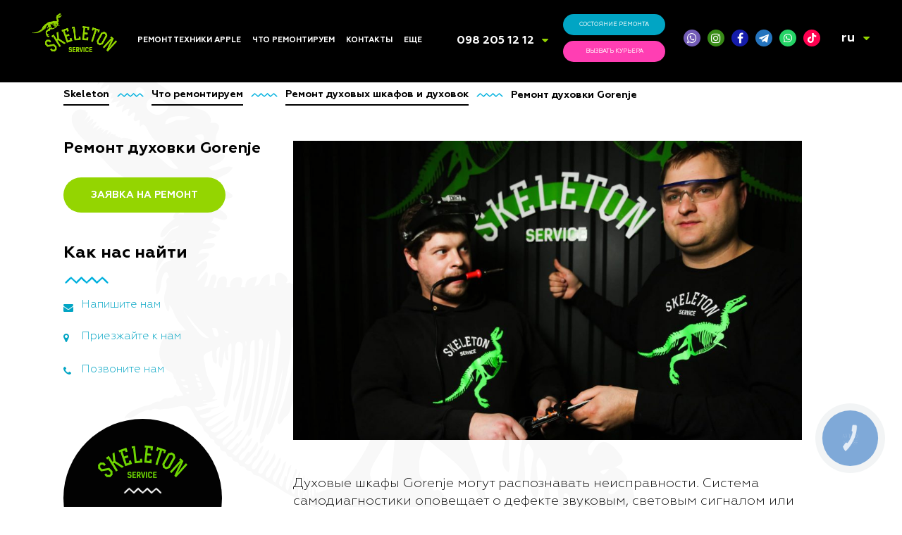

--- FILE ---
content_type: text/html; charset=UTF-8
request_url: https://skeleton.ua/repaircats/remont-duhovki-gorenje/
body_size: 121222
content:
<!DOCTYPE html>
<html lang="ru-RU" prefix="og: http://ogp.me/ns#">

<head>

    <meta charset="utf-8">
    <meta http-equiv="X-UA-Compatible" content="IE=edge">
    <meta name="viewport" content="width=device-width, initial-scale=1.0" media="all">
    <meta name="theme-color" content="#92d506">
    <link rel="manifest" href="/manifest.json">

    <link rel="shortcut icon" type="image/x-icon" href="">

    
    <link rel="preconnect" href='//fonts.googleapis.com' />

    <!-- [if IE 9]
    <script src="https://oss.maxcdn.com/libs/html5shiv/3.7.0/html5shiv.js"></script>
    <script src="https://oss.maxcdn.com/respond.js/1.3.0/respond.min.js"></script>
    [endif] -->

    <style media="all">html,body,div,span,applet,object,iframe,h1,h2,h3,h4,h5,h6,p,blockquote,pre,a,abbr,acronym,address,big,cite,code,del,dfn,em,img,ins,kbd,q,s,samp,small,strike,strong,sub,sup,tt,var,b,u,i,center,dl,dt,dd,ol,ul,li,fieldset,form,label,legend,table,caption,tbody,tfoot,thead,tr,th,td,article,aside,canvas,details,embed,figure,figcaption,footer,header,hgroup,menu,nav,output,ruby,section,summary,time,mark,audio,video{margin:0;padding:0;border:0;font-size:100%;font:inherit;vertical-align:baseline}article,aside,details,figcaption,figure,footer,header,hgroup,menu,nav,section{display:block}html{opacity:1;-webkit-transition:all .5s ease-out;-moz-transition:all .5s ease-out;-o-transition:all .5s ease-out;transition:all .5s ease-out}html,body{line-height:1;overflow-x:hidden}ol,ul{list-style:none}blockquote,q{quotes:none}blockquote:before,blockquote:after,q:before,q:after{content:'';content:none}table{border-collapse:collapse;border-spacing:0}a{text-decoration:none}input[type=text],input[type=button],input[type=submit]{-webkit-appearance:none;-webkit-border-radius:0;border-radius:0}html{height:auto;-webkit-transition:all .35s cubic-bezier(.7,.15,1,1);-o-transition:all .35s cubic-bezier(.7,.15,1,1);transition:all .35s cubic-bezier(.7,.15,1,1)}body{width:100%;height:auto;font-size:15px;font-family:"Geometria-Light",sans-serif;color:#fff;line-height:25px;background-color:#141414;-webkit-transition:all .35s cubic-bezier(.7,.15,1,1);-o-transition:all .35s cubic-bezier(.7,.15,1,1);transition:all .35s cubic-bezier(.7,.15,1,1)}img{max-width:100%;height:auto}.clearfix{clear:both}.preloader{width:100%;height:100vh;position:fixed;background:#000;top:0;left:0;z-index:1000000;transition:.5s;opacity:0;pointer-events:none;display:flex;justify-content:center;align-items:center}.preloader .img-wrap{width:200px;transition:.25s;opacity:0;transform:scale(.7)}.preloader .img-wrap.active{opacity:1;transform:scale(1)}.preloader.active{opacity:1;pointer-events:all}.preloader.hidden{display:none !important}.grecaptcha-badge{z-index:-1;opacity:0}.wp-content h1,.wp-content h2,.wp-content h3,.wp-content h4,.wp-content h5,.wp-content h6{font-weight:800;margin-bottom:.625rem}.wp-content h1{font-size:32px}.wp-content h2{font-size:24px}.wp-content h3{font-size:18px}.wp-content h4{font-size:16px}.wp-content h5{font-size:13px}.wp-content h6{font-size:10px}.wp-content b,.wp-content strong{font-weight:800}.wp-content i,.wp-content em{font-style:italic}.wp-content sup{font-size:13px;vertical-align:sub}.wp-content sub{font-size:13px;vertical-align:super}.wp-content pre{font-family:Consolas,Monaco,monospace;display:block;font-family:monospace;white-space:pre;margin:1em 0}.wp-content table{margin-bottom:1rem}.wp-content thead{display:table-header-group;vertical-align:middle;border-color:inherit}.wp-content tr{display:table-row;vertical-align:inherit;border-color:inherit}.wp-content table thead th{vertical-align:bottom;border-bottom:2px solid #dee2e6}.wp-content table td,table th{padding:.75rem;vertical-align:top;border-top:1px solid #dee2e6}.aligncenter{display:block;margin:0 auto}.alignright{float:right}.wp-content ul{display:block;list-style-type:disc;margin-block-start:1em;margin-block-end:1em;margin-inline-start:0px;margin-inline-end:0px;padding-inline-start:40px}.wp-content ul li,.wp-content ol li{display:list-item;text-align:-webkit-match-parent}.wp-content ol{display:block;list-style-type:decimal;margin-block-start:1em;margin-block-end:1em;margin-inline-start:0px;margin-inline-end:0px;padding-inline-start:40px}.flex{-js-display:flex;display:-ms-flexbox;display:-webkit-box;display:flex}.flex.space-between{-webkit-box-pack:justify;-ms-flex-pack:justify;justify-content:space-between}.flex.around{-ms-flex-pack:distribute;justify-content:space-around}.flex.end{-webkit-box-pack:end;-ms-flex-pack:end;justify-content:flex-end}.flex.wrap{-ms-flex-wrap:wrap;flex-wrap:wrap}.flex.center{-webkit-box-pack:center;-ms-flex-pack:center;justify-content:center}.flex.middle{-webkit-box-align:center;-ms-flex-align:center;align-items:center}.flex.bottom{-ms-flex-align:end;-webkit-box-align:end;align-items:flex-end}.flex.column{-webkit-box-orient:vertical;-webkit-box-direction:normal;-ms-flex-direction:column;flex-direction:column}.underline-1:hover{text-decoration:underline !important}.cpatext-link_1{display:none !important}.header-wrap{width:100%;height:116.98px;background:#000;display:flex;justify-content:center;align-items:center;position:fixed;z-index:501;left:0;top:0}.header-wrap.main{height:80px}.header{display:-webkit-box;display:-webkit-flex;display:-ms-flexbox;display:flex;-webkit-box-align:center;-webkit-align-items:center;-ms-flex-align:center;align-items:center;-webkit-box-sizing:border-box;box-sizing:border-box;padding-top:20px;padding-bottom:20px;padding-left:3.559285714285714%;padding-right:3.559285714285714%;text-transform:uppercase;-webkit-box-pack:justify;-webkit-justify-content:space-between;-ms-flex-pack:justify;justify-content:space-between;background:rgba(0,0,0,.9);position:absolute;top:0;z-index:6;-webkit-transition:all .16s linear;-o-transition:all .16s linear;transition:all .16s linear;width:100%}.header-scroll{position:fixed;top:0}.page-item-main .header{background:0 0}.page-item-main .header-scroll{position:fixed;background-size:cover;background:#000;top:0;-webkit-transition:all .16s linear;-o-transition:all .16s linear;transition:all .16s linear}.logo{display:block;width:7.142857142857143%}.header-menu{display:-webkit-box;display:-webkit-flex;display:-ms-flexbox;display:flex;-webkit-box-pack:justify;-webkit-justify-content:space-between;-ms-flex-pack:justify;justify-content:space-between;font-family:"Geometria-Bold",sans-serif;font-size:12px}.header-menu li{display:block}.header-menu a{display:block;padding-left:9px;padding-right:15px;-webkit-box-sizing:border-box;box-sizing:border-box;color:#fff;text-decoration:none;-webkit-transition:color .1s linear .15s;-o-transition:color .1s linear .15s;transition:color .1s linear .15s}.header-menu li{position:relative;border-radius:5px;border-bottom-left-radius:0;border-bottom-right-radius:0}.header-menu li .sub-menu{opacity:0;width:215px;background:rgba(0,0,0,.8);border-radius:6px;border-top-left-radius:0;position:absolute;-webkit-transition:top .15s cubic-bezier(.05,1.13,.76,.97),opacity .25s linear .1s;-o-transition:top .15s cubic-bezier(.05,1.13,.76,.97),opacity .25s linear .1s;transition:top .15s cubic-bezier(.05,1.13,.76,.97),opacity .25s linear .1s;top:10000%}.header-menu>li:hover{background:rgba(0,0,0,.8)}.header-menu>li:hover>.sub-menu{display:block;opacity:1;top:100%;-webkit-transition:all .15s cubic-bezier(.05,1.13,.76,.97),opacity .25s linear .1s;-o-transition:top .15s cubic-bezier(.05,1.13,.76,.97),opacity .25s linear .1s;transition:top .15s cubic-bezier(.05,1.13,.76,.97),opacity .25s linear .1s}.header-menu .sub-menu li>.sub-menu{left:10000%}@media (min-width:1025px){.header-menu .sub-menu li.menu-item-has-children>a{position:relative}.header-menu .sub-menu li.menu-item-has-children>a:after{content:'';display:block;position:absolute;right:0;top:50%;transform:translate3d(-5px,-50%,0);width:0;height:0;border-top:5px solid transparent;border-left:7px solid currentColor;border-bottom:5px solid transparent}.header-menu .sub-menu li a{line-height:1.2;padding-top:5px;padding-bottom:5px}}@media (min-width:1025px) and (max-width:1280px){.header-menu .sub-menu li.menu-item-has-children>a{padding-right:16px}}@media (max-width:1025px){.header-menu li.menu-item-has-children>a i.fa{margin-left:.5rem;font-size:1.5rem;transition:transform .15s cubic-bezier(.05,1.13,.76,.97);transform:translate3d(0,.125rem,0) rotateZ(270deg)}.mobile-menu .header-menu li.menu-item-has-children.sub-menu--opened>a i.fa{transform:translate3d(0,.125rem,0) rotateZ(0deg);transition:transform .15s cubic-bezier(.05,1.13,.76,.97);color:#94d500}.mobile-menu .header-menu li.menu-item-has-children.sub-menu--opened>.sub-menu{max-height:10000px;left:0;transition:max-height .15s cubic-bezier(.05,1.13,.76,.97),opacity .25s linear .1s}.mobile-menu .header-menu li:not(:last-child) .sub-menu{width:100%;position:relative;top:0;max-height:0;overflow:hidden;opacity:1;transition:max-height .15s cubic-bezier(.05,1.13,.76,.97),opacity .25s linear .1s}}.header-menu .sub-menu li:hover>.sub-menu{display:block;opacity:1;left:100%;top:0;width:auto;min-width:215px;max-width:320px;transition:top .15s cubic-bezier(.05,1.13,.76,.97),top .15s cubic-bezier(.05,1.13,.76,.97),opacity .25s linear .1s}@media (min-width:1026px){.header-menu .menu-item-has-children a i.fa{display:none}}@media (max-width:1025px){.mobile-menu .header-menu>li:last-child{margin:7px !important}.mobile-menu .header-menu>li:last-child a i.fa{display:none}.mobile-menu .header-menu,.mobile-menu .header-menu li:last-child .sub-menu,.mobile-menu .header-menu>li:not(:last-child) .sub-menu{text-align:left}.mobile-menu .header-menu>li:not(:last-child) .sub-menu li{margin:0 !important;margin-left:8px !important}.mobile-menu .header-menu>li:not(:last-child) .sub-menu li a{font-size:.875rem}}.sub-menu:hover{display:block;opacity:1;-webkit-transition:opacity .115s cubic-bezier(.05,1.13,.76,.97),top .25s linear .1s;-o-transition:opacity .115s cubic-bezier(.05,1.13,.76,.97),top .25s linear .1s;transition:opacity .115s cubic-bezier(.05,1.13,.76,.97),top .25s linear .1s}.header-contacts{position:relative;top:2px}.header-contacts ul{position:relative;padding:0 15px;box-sizing:border-box;height:26px;overflow:hidden;-webkit-transition:all .122s linear;-o-transition:all .122s linear;transition:all .122s linear}.header-contacts ul:hover,.header-contacts ul.contacts--hover{overflow:visible;top:0;-webkit-transition:all .122s linear;-o-transition:all .122s linear;transition:all .122s linear}.header-contacts ul:hover li,.header-contacts ul.contacts--hover li{background:rgba(0,0,0,.8)}.header-contacts ul:hover i,.header-contacts ul.contacts--hover i{-webkit-transform:rotate(180deg);-ms-transform:rotate(180deg);transform:rotate(180deg);-webkit-transition:all .122s linear;-o-transition:all .122s linear;transition:all .122s linear}.header-contacts ul li{line-height:1.5;padding:0 5px}.header-contacts ul li a{font-family:"Geometria-Bold",sans-serif;font-size:22px;color:#fff;-webkit-transition:opacity .122s linear;-o-transition:opacity .122s linear;transition:opacity .122s linear}.header-contacts ul li a:hover{color:#94d500 !important}.header-contacts i{color:#94d500;position:absolute;right:0;top:6px;-webkit-transition:all .122s linear;-o-transition:all .122s linear;transition:all .122s linear;z-index:1}.header-buttons{width:auto;margin-right:3.571428571428571%;display:-webkit-box;display:-webkit-flex;display:-ms-flexbox;display:flex}.header-btn{font-weight:600;display:block;font-size:9px;height:36px;line-height:37px;color:#fff;width:136px;text-align:center;-webkit-border-radius:20px;border-radius:20px;-webkit-transition:all .1s linear;-o-transition:all .1s linear;transition:all .1s linear}.btn-status{background-color:#01a5c4}.btn-status:hover{background-color:#04bde0}.header-btn.btn-status:after{line-height:38px}@media(max-width:1400px){.header-btn.btn-status:after{line-height:31px}}.btn-courier{background-color:#ff3eb3;margin-left:16px}.btn-courier:hover{background-color:#fd58bc}.header-buttons .btn-courier i{display:none;font-size:11px;position:absolute;left:10px;-ms-transform:scale(-1,1);transform:scale(-1,1);top:50%;margin-top:-5px}.header-social ul{display:-webkit-box;display:-webkit-flex;display:-ms-flexbox;display:flex;-webkit-box-pack:justify;-webkit-justify-content:space-between;-ms-flex-pack:justify;justify-content:space-between}.header-social ul li:first-child{background-color:#735cb7}.header-social ul li:nth-child(2){background-color:#388b17}.header-social ul li:nth-child(3){background-color:#151caa}.header-social ul li{width:28px;height:28px;display:block;-webkit-border-radius:50%;border-radius:50%;overflow:visible;text-align:center;margin:0 5px;position:relative}.header-social ul li a{display:block;width:100%;height:100%;color:#fff;font-size:18px;line-height:28px;cursor:pointer;-webkit-transition:all .122s linear;-o-transition:all .122s linear;transition:all .122s linear}.header-social ul li.tiktok{background-color:#ff0050}.header-social ul li.telegram{background-color:#2574be}.header-social ul li.whatsapp{background-color:#25d366}.header-social ul li.telegram a,.header-social ul li.tiktok a,.header-social ul li.whatsapp a{display:flex;justify-content:center;align-items:center}.header-social ul li.telegram a svg,.header-social ul li.tiktok a svg,.header-social ul li.whatsapp a svg{width:16px;height:16px;max-width:100%;fill:#fff}.header-social ul li.telegram a:hover svg,.header-social ul li.tiktok a:hover svg,.header-social ul li.whatsapp a:hover svg{fill:#94d500}.header-social ul li a i{color:#fff}@media (min-width:1200px){.header-social ul{width:auto !important;flex-wrap:nowrap !important}.header-social ul li{height:24px;width:24px}.header-social ul li a{font-size:14px;line-height:24px}.header-social ul li a i{line-height:24px}.header-social ul li a svg{width:14px !important;height:14px !important}}.content-wrapp{width:auto;height:auto;position:relative;z-index:4;-webkit-transition:all .31s cubic-bezier(0,0,.05,.93);-o-transition:all .31s cubic-bezier(0,0,.05,.93);transition:all .31s cubic-bezier(0,0,.05,.93);-webkit-filter:blur(0);filter:blur(0)}.blured{-webkit-transition:all .31s linear;-o-transition:all .31s linear;transition:all .31s linear;-webkit-filter:blur(2px);filter:blur(2px)}.triline-img{width:106px;height:14px;display:block;background:url(//skeleton.ua/wp-content/themes/skeleton/img/ico/lines.png) no-repeat center left;-webkit-background-size:contain;background-size:contain;margin-bottom:35px}.triline2-img{width:106px;height:14px;display:block;background:url(//skeleton.ua/wp-content/themes/skeleton/img/ico/lines-green.png) no-repeat center left;-webkit-background-size:contain;background-size:contain;margin-bottom:35px}.dino-head-blue{display:block;width:51px;height:46px;background:url(//skeleton.ua/wp-content/themes/skeleton/img/ico/dino-head-blue.svg) no-repeat center center;-webkit-background-size:contain;background-size:contain}.dino-head-pink{display:block;width:51px;height:46px;background:url(//skeleton.ua/wp-content/themes/skeleton/img/ico/dino-head-pink.svg) no-repeat center center;-webkit-background-size:contain;background-size:contain}.main-section{width:auto;height:100vh;position:relative;z-index:5;overflow-y:hidden}.main-section .bg-video{width:100%;height:100%;position:absolute;overflow:hidden;z-index:0;background:url(//skeleton.ua/wp-content/themes/skeleton/img/bg/bg-img-001.jpg) no-repeat center center;background-size:cover}.main-section .bg-video.type-2{background:url(//skeleton.ua/wp-content/themes/skeleton/img/bg/bg-img-001.jpg) no-repeat center top;background-size:auto;background-color:#080808}@media(min-width:960px){.main-section .bg-video.type-2{background-size:cover}}.main-section .bg-video video{width:auto}.video-overlay{position:absolute;width:100%;height:100%;background:rgba(0,0,0,.4)}.content{overflow-x:hidden;overflow-y:hidden;height:100%;padding-top:14.95529411764706vh;padding-left:8.69357%;padding-right:4.046429%;width:auto;-webkit-box-sizing:border-box;box-sizing:border-box;position:relative;display:-webkit-box;display:-webkit-flex;display:-ms-flexbox;display:flex;-webkit-box-pack:justify;-webkit-justify-content:space-between;-ms-flex-pack:justify;justify-content:space-between}.content div:first-child{-webkit-box-sizing:border-box;box-sizing:border-box;width:42.65785714285714%}.page-item-main .content div:first-child{width:625px;overflow:hidden}.content div:first-child h2{font-family:"Geometria-Bold",sans-serif;font-size:64px;color:#fff;line-height:1;margin-bottom:25px}.page-item-main .content div:first-child a:first-child{width:initial;height:initial;line-height:initial;background:0 0;text-align:left;display:block;margin-bottom:25px;position:relative;left:0;animation-delay:.3s;-webkit-animation-duration:.9s;animation-duration:.9s}.content div:first-child a:first-child:hover{background:0 0;text-decoration:none}.content div:first-child>div{margin-bottom:42px}.page-item-main .content div:first-child>div{animation-delay:.9s;-webkit-animation-duration:.9s;animation-duration:.9s}.page-item-main .content div:first-child p{animation-delay:1.5s;-webkit-animation-duration:1.5s;animation-duration:1.9s}.page-item-main .content div:first-child span{animation-delay:1.5s;-webkit-animation-duration:1.5s;animation-duration:1.9s}.page-item-main .content div:last-child{animation-delay:1.5s;-webkit-animation-duration:1.5s;animation-duration:1.9s}.page-item-main .content div:first-child a{animation-delay:1.5s;-webkit-animation-duration:1.5s;animation-duration:1.9s}.content div:first-child p{margin-bottom:63px;line-height:1.5}.content div:first-child a:not(.post-card){width:230px;height:50px;line-height:51px;text-align:center;-webkit-border-radius:30px;border-radius:30px;text-transform:uppercase;background-color:#94d500;font-family:"Geometria-Bold",sans-serif;font-size:14px;color:#fff;display:block;-webkit-transition:all .1s linear;-o-transition:all .1s linear;transition:all .1s linear}.content div:first-child a:not(.post-card):hover{background-color:#01a5c4;color:#fff}.wp-google-name,.wp-google-name a,wp-facebook-name a{height:auto !important}.content div:last-child:not(.col-1){-webkit-box-sizing:border-box;box-sizing:border-box;width:25.760714%;min-width:245px;-webkit-animation-duration:2s;animation-duration:2s}.page-item-main .content div:last-child{padding-top:8.4%}.content div:last-child a{color:#94d500;font-family:"Geometria-Light",sans-serif}.content div:last-child a:hover{text-decoration:underline}.read-more-btn{font-family:"Geometria-Bold",sans-serif !important;font-weight:900;display:block;font-size:14px;text-transform:uppercase;margin-top:60px;-webkit-transition:all .1s linear;-o-transition:all .1s linear;transition:all .1s linear}.read-more-btn:hover{text-decoration:underline}.scroller{width:20px;height:30px;position:absolute;bottom:49px;display:block;background:url(//skeleton.ua/wp-content/themes/skeleton/img/ico/scroller.png) no-repeat center center;-webkit-background-size:contain;background-size:contain;cursor:pointer;margin:0 auto;left:0;right:0}.scroller:hover{animation:up-down 1s infinite ease-in-out}@keyframes up-down{0%,100%{transform:translateY(0px)}50%{transform:translateY(10px)}}.sect-item-2{-webkit-box-sizing:border-box;box-sizing:border-box;padding-top:105px;padding-left:6.99357%;padding-right:3.42857%}.sect-item-2 h2{font-family:"Geometria-Bold",sans-serif;font-size:48px;color:#01a5c4;line-height:1.1}.page-item-main .sect-item-2{background:#fff;padding-bottom:135px}.page-item-main .sect-item-2 h2{color:#01a5c4;margin-right:11.946429%;float:left;margin-top:18px}.search-field{width:33.02357142857143%;-webkit-border-radius:30px;border-radius:30px;overflow:hidden;-webkit-box-sizing:border-box;box-sizing:border-box;height:50px;position:relative;margin-bottom:100px;border:none;-webkit-transition:all .122s linear;-o-transition:all .122s linear;transition:all .122s linear;cursor:pointer}.search-field i{position:absolute;z-index:1;top:50%;left:20px;color:#049dba;font-size:14px;margin-top:-8px}.search-field input{position:absolute;top:0;left:0;-webkit-border-radius:30px;border-radius:30px;-webkit-box-sizing:border-box;box-sizing:border-box;border:none;width:100%;height:100%;padding-left:45px;background-color:#2d2d2d;font-style:italic;color:#fff;outline:none;cursor:pointer}.cat-items{display:-webkit-box;display:-webkit-flex;display:-ms-flexbox;display:flex;-webkit-box-pack:justify;-webkit-justify-content:flex-start;-ms-flex-pack:justify;justify-content:flex-start;-webkit-flex-wrap:wrap;-ms-flex-wrap:wrap;flex-wrap:wrap;position:relative;z-index:1}.cat-items div{-webkit-flex-basis:21.22142857142857%;-ms-flex-preferred-size:21.22142857142857%;flex-basis:21.22142857142857%;font-family:"Geometria-Bold",sans-serif;font-size:24px}.cat-items div a{display:inline-block;max-width:164px;color:#fff}.cat-items div a img{display:block;margin-bottom:15px;height:70px}.cat-items div a span{line-height:1.39;color:#01a5c4;transition:.3s}.cat-items div a:hover span{color:#ff3eb4}.cat-items .mod-item span{display:block;margin-bottom:25px;color:#2d2d2d}.cat-items .mod-item ul{font-family:"Geometria",sans-serif;font-size:16px;color:#01a5c4}.cat-items .mod-item ul li{position:relative;padding-left:25px;-webkit-box-sizing:border-box;margin-bottom:25px;box-sizing:border-box;-webkit-transition:all .122s linear;-o-transition:all .122s linear;transition:all .122s linear}.cat-items .mod-item ul li:hover{color:#02cef5;cursor:pointer;text-decoration:underline}.cat-items .mod-item ul li:hover i{color:#02cef5}.cat-items .mod-item ul li i{position:absolute;left:0;top:5px;font-size:14px}.cat-items .mod-item ul li a{font-family:"Geometria",sans-serif;font-size:16px;color:#01a5c4;-webkit-transition:all .122s linear;-o-transition:all .122s linear;transition:all .122s linear}.cat-items .mod-item ul li a:hover{color:#02cef5;cursor:pointer;text-decoration:underline}.cat-items .mod-item ul li:nth-child(2) i{left:3px}.cat-items .mod-item-2{font-family:"Geometria-Light",sans-serif;font-size:16px;padding-top:77px}.cat-items .mod-item-2 p{font-style:italic;margin-bottom:16px;color:#2d2d2d}.cat-items .mod-item-2 ul li{color:#01a5c4;position:relative;font-family:"Geometria",sans-serif;-webkit-box-sizing:border-box;box-sizing:border-box;padding-left:25px;-webkit-transition:all .122s linear;-o-transition:all .122s linear;transition:all .122s linear;background-color:transparent !important;margin-left:0}.cat-items .mod-item-2 ul li:hover{color:#02cef5;cursor:pointer;text-decoration:underline}.cat-items .mod-item-2 ul li:hover i{color:#02cef5}.cat-items .mod-item-2 ul li i{position:absolute;left:0;top:4px;-webkit-transform:scale(-1,1);-ms-transform:scale(-1,1);transform:scale(-1,1)}.sect-item-2 svg{display:block;margin-bottom:15px;overflow:visible}.page-item-main .sect-item-2 svg,.page-item-main .sect-item-2 img.img-svg{height:95px}.sect-item-3{-webkit-box-sizing:border-box;box-sizing:border-box;padding-top:85px}.sect-item-3 h2,.sect-item-3 .like-h2{font-family:"Geometria-Bold",sans-serif;font-size:48px;margin-bottom:75px;display:block}.page-item-main .sect-item-3 h2,.page-item-main .sect-item-3 .like-h2{padding-left:6.99357%;padding-right:3.42857%}.page-item-main .sect-item-3 .itm-1{padding-left:6.99357%;padding-right:3.42857%;margin-bottom:164px}.sect-item-3 .itm-1{display:-webkit-box;display:-webkit-flex;display:-ms-flexbox;display:flex;-webkit-box-pack:justify;-webkit-justify-content:flex-end;-ms-flex-pack:justify;justify-content:flex-end;margin-bottom:70px}.sect-item-3 .itm-1 .itm-1-1{min-width:235px;width:16.76928571428571%}.sect-item-3 .itm-1 .itm-1-1 p:first-child{font-family:"Geometria-Bold",sans-serif;font-size:21px;margin-bottom:21px}.sect-item-3 .itm-img-wrapp{cursor:pointer;width:44.71%;height:70.2%;background:#000;border-radius:50%;position:absolute;z-index:2;top:-8%;left:5.300714285714286%;text-align:center;padding-top:170px;box-sizing:border-box}.sect-item-3 .itm-img-wrapp h2{font-family:"Geometria-Bold",sans-serif;font-size:48px;margin-bottom:75px;color:#94d500}.sect-item-3 .itm-img-wrapp>ul{display:-webkit-box;display:-webkit-flex;display:-ms-flexbox;display:flex;-webkit-box-pack:justify;-webkit-justify-content:space-around;justify-content:space-around;-webkit-flex-wrap:wrap;-ms-flex-wrap:wrap;flex-wrap:wrap;padding:0 11%}.sect-item-3 .itm-img-wrapp>ul>li{-webkit-flex-basis:30%;-ms-flex-preferred-size:30%;flex-basis:30%;align-self:center;display:block;text-align:left;margin-bottom:50px;position:relative;top:0;-webkit-transition:all .122s linear;-o-transition:all .122s linear;transition:all .122s linear;cursor:pointer}.sect-item-3 .itm-img-wrapp>ul>li:hover{top:-10px}.sect-item-3 .itm-img-wrapp>ul>li a{display:table;line-height:0;margin:0 auto}.sect-item-3 .itm-img-wrapp>ul a img{display:block;vertical-align:middle;width:85%;margin:0 auto}.sect-item-3 .itm-2{width:auto;padding-left:3.479285714285714%;-webkit-box-sizing:border-box;box-sizing:border-box;padding-left:6.99357%;padding-right:3.42857%;padding-top:35px;padding-bottom:35px;position:relative}.page-item-main .sect-item-3 .itm-2{padding-top:85px;padding-bottom:20px}.sect-item-3 .itm-2 .itm-2-2{display:-webkit-box;display:-webkit-flex;display:-ms-flexbox;display:flex;justify-content:space-between;align-items:center}.page-item-main .sect-item-3 .itm-1 .itm-2-2>div{width:375px;top:29%;height:375px;border-radius:50%;background:#000;box-sizing:border-box}.page-item-main .sect-item-3 .itm-1 .itm-2-2>div>div{text-align:center;margin-top:45px;margin-left:6px;margin-bottom:20px}.page-item-main .sect-item-3 .itm-1 .itm-2-2>div>h3,.page-item-main .sect-item-3 .itm-1 .itm-2-2>div>.like-h3{font-family:"Geometria-Bold",sans-serif;font-size:18px;margin-bottom:20px;text-transform:uppercase;text-align:center}.page-item-main .sect-item-3 .itm-1 .itm-2-2>div>h4,.page-item-main .sect-item-3 .itm-1 .itm-2-2>div>.like-h4{padding:0 45px;text-align:center;font-size:16px}.page-item-main .sect-item-3 .itm-1 .itm-2-2{display:block;position:relative;z-index:2;display:-webkit-box;display:-webkit-flex;display:-ms-flexbox;display:flex}.sect-item-3 .itm-2-2 h3,.sect-item-3 .itm-2-2 .like-h3{font-size:54px;line-height:1.3;margin-bottom:30px;display:block}.sect-item-3 .itm-2-2>div{position:relative;z-index:2}.sect-item-3 .itm-2 .itm-2-2>div:last-child{width:70%}.sect-item-3 .itm-2-2 h3 span,.sect-item-3 .itm-2-2 .like-h3 span{font-family:"Geometria-Bold",sans-serif;display:block}.sect-item-3 .itm-2-2 p{font-size:20px;padding-right:45px;line-height:1.5;margin:0 0 30px}.sect-item-3 .itm-2-2 a{width:230px;height:50px;line-height:51px;text-align:center;-webkit-border-radius:30px;border-radius:30px;text-transform:uppercase;background-color:#fff;font-family:"Geometria-Bold",sans-serif;font-size:14px;color:#f240af;display:block;-webkit-transition:all .122s linear;-o-transition:all .122s linear;transition:all .122s linear}.sect-item-3 .itm-2-2 a:hover{background-color:#f240af;color:#fff}.sect-item-3 .itm-2-1{min-width:220px;width:15.72571428571429%;margin-right:5.768571428571429%}.sect-item-3 .itm-2-1 img{display:block;width:100%;height:auto}.sect-item-4{-webkit-box-sizing:border-box;box-sizing:border-box;padding-top:105px;padding-left:6.99357%;padding-right:3.42857%;padding-bottom:120px;position:relative}.page-item-main .sect-item-4{padding-bottom:165px;z-index:4}.sect-item-4 h2,.sect-item-4 .like-h2{font-family:"Geometria-Bold",sans-serif;font-size:48px;margin-bottom:60px;display:block}.sect-item-4 .itm-4{display:-webkit-box;display:-webkit-flex;display:-ms-flexbox;display:flex;-webkit-box-pack:start;-webkit-justify-content:flex-start;-ms-flex-pack:start;justify-content:flex-start}.sect-item-4 .itm-4>div{width:17.5%;margin-right:7.247143%}.sect-item-4 .itm-4>div p{font-family:"Geometria-Bold",sans-serif;font-size:24px;line-height:1.3;margin-top:35px}.sect-item-4 .itm-4>div .triline-img{margin-top:25px;margin-bottom:25px}.sect-item-4 .itm-4>div span{display:block;font-size:48px;font-family:"Geometria-Bold",sans-serif;color:#94d500}.sect-item-4 .itm-4>div:nth-child(even) span{color:#01a5c4}.sect-item-4 .itm-4>div p:last-child{font-family:"Geometria-Light",sans-serif;font-size:16px;line-height:1.5}.sect-item-5{-webkit-box-sizing:border-box;box-sizing:border-box;padding-top:105px;padding-left:6.99357%;padding-right:3.42857%}.sect-item-5 h2{font-family:"Geometria-Bold",sans-serif;font-size:48px;margin-bottom:65px}.sect-item-5 .itm-5{display:-webkit-box;display:-webkit-flex;display:-ms-flexbox;display:flex;-webkit-flex-wrap:wrap;-ms-flex-wrap:wrap;flex-wrap:wrap;-webkit-box-pack:start;-webkit-justify-content:flex-start;-ms-flex-pack:start;justify-content:flex-start;-webkit-box-sizing:border-box;box-sizing:border-box;margin-bottom:40px}.sect-item-5 .itm-5>div{position:relative;-webkit-box-sizing:border-box;box-sizing:border-box;padding-left:7.181428571428571%;padding-right:6.734285714285714%;width:49.345%}.sect-item-5 .itm-5>div .date{position:absolute;left:-29px;top:30px;-webkit-transform:rotate(-90deg);-ms-transform:rotate(-90deg);transform:rotate(-90deg)}.sect-item-5 .itm-5-1{overflow:hidden}.sect-item-5 .itm-5-1>p{font-family:"Geometria-Bold",sans-serif;font-size:24px;margin-bottom:5px}.sect-item-5 .itm-5-1>a{display:block;text-transform:uppercase;color:#01a5c4}.sect-item-5 .itm-5-1 p:last-child{font-family:"Geometria-Light",sans-serif;font-size:16px;margin-bottom:38px}.sect-item-5 .itm-5-1-1{display:block;-webkit-border-radius:50%;border-radius:50%;margin-right:25px;margin-bottom:30px;overflow:hidden;width:70px;height:70px;float:left}.sect-item-5 .itm-5-1-1 img{display:block;width:100%;height:100%}.sect-item-5 a:last-child{font-family:"Geometria-Bold",sans-serif;font-size:14px;color:#94d500}.sect-item-5 a:last-child:hover{text-decoration:underline}.sect-item-6{-webkit-box-sizing:border-box;box-sizing:border-box;padding-top:50px;padding-bottom:70px;padding-left:6.99357%;padding-right:3.42857%}.page-item-main .sect-item-6{padding-top:35px;padding-bottom:35px}.sect-item-6 .itm-6{width:auto;-webkit-box-sizing:border-box;box-sizing:border-box;display:-webkit-box;display:-webkit-flex;display:-ms-flexbox;display:flex}.sect-item-6 .itm-6 .itm-6-1{min-width:220px;width:15.72571428571429%;margin-right:6.168571%}.sect-item-6 .itm-6 .itm-6-1 img{width:100%;height:auto}.sect-item-6 .itm-6 .itm-6-2{display:block;display:-webkit-box;display:-webkit-flex;display:-ms-flexbox;display:flex;width:100%;justify-content:space-between}.sect-item-6 .itm-6 .itm-6-2 h3,.sect-item-6 .itm-6 .itm-6-2 .like-h3{font-family:"Geometria",sans-serif;font-size:64px;line-height:1.2;display:block}.sect-item-6 .itm-6 .itm-6-2 h3>p,.sect-item-6 .itm-6 .itm-6-2 .like-h3>p{font-family:"Geometria-Bold",sans-serif}.sect-item-6 .itm-6 .itm-6-2 p{margin-bottom:5px}.sect-item-6 .itm-6 .itm-6-2 a{width:230px;height:50px;line-height:51px;text-align:center;-webkit-border-radius:30px;border-radius:30px;text-transform:uppercase;background-color:#fff;font-family:"Geometria-Bold",sans-serif;font-size:14px;color:#6fb4e3;display:block;-webkit-transition:all .122s linear;-o-transition:all .122s linear;transition:all .122s linear;margin-left:0 !important}.sect-item-6 .itm-6 .itm-6-2 a:hover{background-color:#6fb4e3;color:#fff}.sect-item-6 .itm-6-2>div:last-child{width:70%}.sect-item-6 .itm-6-2>div:last-child p{font-size:20px;line-height:1.5;margin:0 0 30px}.sect-item-7{-webkit-box-sizing:border-box;box-sizing:border-box;height:500px;position:relative;color:#2d2d2d}.sect-item-7 h2{position:absolute;font-family:"Geometria-Bold",sans-serif;font-size:48px;top:75px;left:6.99357%}.sect-item-7 .itm-7-1{position:relative;height:100%}.sect-item-7 .itm-7-1 div{height:100%}.sect-item-7 .itm-7-2{position:absolute;top:75px;right:8.570714%;width:17.91714285714286%;min-width:250px;font-family:"Geometria-Bold",sans-serif}.sect-item-7 .itm-7-2>h3{font-family:"Geometria-Bold",sans-serif;font-size:32px;margin-bottom:30px}.sect-item-7 .itm-7-2>p{font-family:"Geometria-Bold",sans-serif;font-size:21px;margin-bottom:45px}.sect-item-7 .itm-7-2>a{font-size:16px;color:#01a5c4;display:block;-webkit-transition:all .122s linear;-o-transition:all .122s linear;transition:all .122s linear}.sect-item-7 .itm-7-2>a:hover{text-decoration:underline;color:#02cef5}.sect-item-7 .itm-7-2>a:hover i{color:#02cef5}.sect-item-7 .itm-7-2>a i{margin-right:10px}.sect-item-7 .gmnoprint{display:none !important}.foter-wrap{width:100%;background:#000}.foter{width:auto;-webkit-box-sizing:border-box;box-sizing:border-box;padding-left:3.5%;padding-bottom:50px;padding-right:3.571428571428571%;background:url(//skeleton.ua/wp-content/themes/skeleton/img/bg/body-bg.png);padding-top:67px;display:-webkit-box;display:-webkit-flex;display:-ms-flexbox;display:flex;position:relative;-webkit-box-pack:justify;-webkit-justify-content:space-between;-ms-flex-pack:justify;justify-content:space-between;flex-wrap:wrap;z-index:4;overflow-y:hidden}.foter .ftr-overlay{background-color:#000;position:absolute;width:100%;height:100%;left:0;top:0;z-index:-1}.foter>a{display:block;width:17%}.foter>.itm-f-1{font-family:"Geometria-Bold",sans-serif}.foter>.itm-f-1 li{margin-bottom:20px;line-height:1}.foter>.itm-f-1 li.slide-up_languages{margin-bottom:40px}.foter>.itm-f-1 a{font-size:14px;color:#fff;text-transform:uppercase}.foter>.itm-f-1 a:hover{text-decoration:underline;color:#02cef5}.foter>.itm-f-2 li{line-height:1;margin-bottom:11px}.foter>.itm-f-2 li a{font-family:"Geometria",sans-serif;display:block;font-size:16px;color:#fff}.foter>.itm-f-2 li a:hover{text-decoration:underline;color:#94d500}.foter>.itm-f-3 li{line-height:1;margin-bottom:20px}.foter>.itm-f-3 li:nth-child(4){line-height:1;margin-bottom:40px}.foter>.itm-f-3 li:nth-child(5) a{font-family:"Geometria",sans-serif !important;font-size:14px !important;text-transform:none}.foter>.itm-f-3 li:nth-child(6) a{font-family:"Geometria",sans-serif !important;font-size:14px !important;text-transform:none}.foter>.itm-f-3 a{font-family:"Geometria-Bold",sans-serif;font-size:16px;color:#fff;text-transform:uppercase}.foter>.itm-f-3 a:hover{color:#01a5c4;text-decoration:underline}.foter>.itm-f-3 a i{margin-right:5px}.foter>.itm-f-4 li{line-height:1;margin-bottom:15px}.foter>.itm-f-4 li:nth-child(2) a{display:block;font-size:11px;height:40px;line-height:40px;background-color:#01a5c4;color:#fff;width:180px;text-align:center;-webkit-border-radius:20px;border-radius:20px;text-transform:uppercase;-webkit-transition:all .122s linear;-o-transition:all .122s linear;transition:all .122s linear}.foter>.itm-f-4 li:nth-child(2) a:hover{background-color:#fff;color:#01a5c4}.foter>.itm-f-4 li:nth-child(3) a{font-size:11px;height:40px;line-height:40px;width:180px;display:block;background-color:#f240af;color:#fff;text-align:center;-webkit-border-radius:20px;border-radius:20px;text-transform:uppercase;-webkit-transition:all .122s linear;-o-transition:all .122s linear;transition:all .122s linear}.foter>.itm-f-4 li:last-child a:hover{background-color:#fff}.foter>.itm-f-4 li:nth-child(3) a:hover{background:#fff;color:#000}.foter>.itm-f-4 li:last-child a{font-size:11px;display:block;text-align:center;text-transform:uppercase;color:#fff;-webkit-border-radius:20px;border-radius:20px;height:37px;line-height:39px;width:180px}.foter>.itm-f-4 li:last-child a:hover{background-color:transparent}.foter .btn-courier{margin-left:0}.foter .btn-courier i{display:none;font-size:11px;position:absolute;left:8px;-webkit-transform:scale(-1,1);-ms-transform:scale(-1,1);transform:scale(-1,1);top:14px}.foter .copy{position:relative;bottom:19px;display:-webkit-box;display:-webkit-flex;display:-ms-flexbox;display:flex;width:93.1%;align-items:flex-end;align-content:center;width:100%}.footer-social{position:absolute;right:0;z-index:6}.foter .copy p{margin-right:12.357143%}.footer-social ul{display:-webkit-box;display:-webkit-flex;display:-ms-flexbox;display:flex;-webkit-box-pack:justify;-webkit-justify-content:space-between;-ms-flex-pack:justify;justify-content:space-between}.footer-social ul li:first-child{background-color:#735cb7}.footer-social ul li:nth-child(2){background-color:#388b17}.footer-social ul li:nth-child(3){background-color:#151caa}.footer-social ul li{position:relative;width:30px;height:30px;display:block;-webkit-border-radius:50%;border-radius:50%;text-align:center;margin:0 5px}.footer-social ul li a{display:block;width:100%;height:100%;color:#fff;font-size:18px;line-height:30px;cursor:pointer;-webkit-transition:all .122s linear;-o-transition:all .122s linear;transition:all .122s linear}.footer-social ul li a i{color:#fff}.footer-social ul li.telegram{background-color:#2574be}.footer-social ul li.tiktok{background-color:#ff0050}.footer-social ul li.whatsapp{background-color:#25d366}.footer-social ul li.telegram a,.footer-social ul li.tiktok a,.footer-social ul li.whatsapp a{display:flex;justify-content:center;align-items:center}.footer-social ul li.telegram a svg,.footer-social ul li.tiktok a svg,.footer-social ul li.whatsapp a svg{width:16px;height:16px;max-width:100%;fill:#fff}.footer-social ul li.telegram a:hover svg,.footer-social ul li.tiktok a:hover svg,.footer-social ul li.whatsapp a:hover svg{fill:#94d500}.foter .the-23{position:absolute;right:3.771428571428571%;bottom:19px;width:175px;overflow:hidden}.foter .the-23 span{font-size:9px;text-transform:uppercase;float:left;margin-right:10px;position:relative;top:2px;color:rgba(255,255,255,.6)}.foter .the-23 a{float:right}.foter .the-23 svg{fill:#8e8e8e;width:75px}.foter .the-23 svg:hover{fill:#d2d2d2}.page-itm-2{overflow-x:hidden;display:block}.page-itm-2 .header .header-contacts a{color:#fff}.page-itm-2 .header .header-contacts a:hover{color:#94d500}.page-itm-2 .dino-code{position:absolute;width:100%;fill:#000;opacity:.03;top:86px;left:7.5%;z-index:0}.page-itm-2 .dino-code.reverse{-webkit-transform:scale(-1,1);-ms-transform:scale(-1,1);transform:scale(-1,1)}.page-itm-2 .dino-code.reverse svg{overflow:visible}.page-itm-2 .dino-code.reverse path{-webkit-filter:url(#dropShadow);filter:url(#dropShadow)}.page-itm-2 .content-wrapp .main-section{height:initial}.page-itm-2 .content-wrapp .main-section .content{padding-top:160px;justify-content:space-between}.page-itm-2 .content-wrapp .main-section .content div:first-child{min-width:24.6%;width:24.6%;color:#000;-webkit-animation-duration:2s;animation-duration:2s}.page-itm-2 .content-wrapp .main-section .content div:first-child h3,.page-itm-2 .content-wrapp .main-section .content div:first-child .like-h3{font-family:"Geometria-Bold",sans-serif;font-size:48px;line-height:1.1;margin-bottom:30px}.page-itm-2 .content-wrapp .main-section .content div:first-child p{margin-bottom:35px}.page-itm-2 .content-wrapp .main-section .content div:last-child{width:65%;margin-left:0;margin-right:7.5%;min-width:initial;padding-top:0;color:#000}.page-itm-2 .content-wrapp .main-section .content div:last-child>div{line-height:1.5;margin-bottom:40px}.page-itm-2 .content-wrapp .main-section .content div:last-child h3,.page-itm-2 .content-wrapp .main-section .content div:last-child .like-h3{font-family:"Geometria-Bold",sans-serif;font-size:48px;line-height:1;margin-bottom:23px;display:block}.page-itm-2 .sect-item-2{margin-bottom:35px}.page-itm-2 .sect-item-2 .itm-2{display:-webkit-box;display:-webkit-flex;display:-ms-flexbox;display:flex;-webkit-box-sizing:border-box;box-sizing:border-box;-webkit-box-pack:start;-webkit-justify-content:flex-start;-ms-flex-pack:start;justify-content:flex-start;webkit-flex-wrap:wrap;-ms-flex-wrap:wrap;flex-wrap:wrap}.page-itm-2 .sect-item-2 .itm-2 .itm-2-1{width:66.42357142857143%;margin-right:7.778193%}.page-itm-2 .sect-item-2 .itm-2 .itm-2-2{-webkit-animation-duration:1.5s;animation-duration:1.5s}.page-itm-2 .sect-item-2 .itm-2 .itm-2-1>div{columns:3;margin-top:35px}@media(max-width:960px){.page-itm-2 .sect-item-2 .itm-2 .itm-2-1>div{columns:2}}@media(max-width:560px){.page-itm-2 .sect-item-2 .itm-2 .itm-2-1>div{columns:1}}.PAGECAT .sect-item-2{padding-top:105px}.PAGECAT .sect-item-2 .itm-2 .itm-2-1>div a{color:#000 !important;text-align:left;font-size:18px}.PAGECAT .sect-item-2 .itm-2 .itm-2-1>div{padding-bottom:45px;border-bottom:1px solid #fb99b9}.PAGECAT .added-1{padding-left:6.99357%;padding-right:3.42857%;color:#000;margin-right:30%;font-size:17px;padding-bottom:55px}.PAGECAT .added-1 p{margin-bottom:25px}.PAGECAT h2,.PAGECAT .like-h2{margin-bottom:85px;display:block}.page-itm-2 .sect-item-2 .itm-2 .itm-2-1>div a{display:block;color:#000;-webkit-transition:all .122s linear;-o-transition:all .122s linear;transition:all .122s linear}.page-itm-2 .APPLEPAGE .sect-item-2 .itm-2 .itm-2-1>div a{margin-right:40px;max-width:200px;text-align:center}@media(max-width:560px){.page-itm-2 .APPLEPAGE .sect-item-2 .itm-2 .itm-2-1>div a{margin-right:0;max-width:none}}.page-itm-2 .sect-item-2 .itm-2 .itm-2-1>div a:hover{color:#ff3eb3 !important}.page-itm-2 .sect-item-2 .itm-2 .itm-2-1>div a span{font-family:"Geometria-Bold",sans-serif;font-size:24px;color:#000;margin-right:0}.page-itm-2 .sect-item-2 .itm-2 .itm-2-1>div a i{font-family:"Geometria-Bold",sans-serif;font-size:14px;color:#000;margin-right:8px}.page-itm-2 .sect-item-2 .itm-2 .itm-2-1>div a img{height:100px;-webkit-transform:scale(1);-ms-transform:scale(1);transform:scale(1);-webkit-transition:all .122s linear;-o-transition:all .122s linear;transition:all .122s linear}.page-itm-2 .sect-item-2 .itm-2 .itm-2-1>div a:hover img{-webkit-transform:scale(1.1);-ms-transform:scale(1.1);transform:scale(1.1);-webkit-transition:all .122s linear;-o-transition:all .122s linear;transition:all .122s linear}.page-itm-2 .sect-item-2 .itm-2 .itm-2-1>div>div{color:#fff;display:block;font-family:"Geometria-Bold",sans-serif;font-size:24px;margin-bottom:15px;cursor:pointer;-webkit-animation-duration:1.5s;animation-duration:1.5s}.page-itm-2 .sect-item-2 .itm-2 .itm-2-1>div>div:nth-child(4)>div{height:173px}.page-itm-2 .sect-item-2 .itm-2 .itm-2-1>div>div:nth-child(5)>div{height:132px}.page-itm-2 .sect-item-2 .itm-2 .itm-2-1>div>div>div{-webkit-transform:scale(1);-ms-transform:scale(1);transform:scale(1);-webkit-transition:all .122s linear;-o-transition:all .122s linear;transition:all .122s linear}.page-itm-2 .sect-item-2 .itm-2 .itm-2-1>div>div>div.hovered{-webkit-transform:scale(1.1);-ms-transform:scale(1.1);transform:scale(1.1);-webkit-transition:all .122s linear;-o-transition:all .122s linear;transition:all .122s linear}.page-itm-2 .sect-item-2 .itm-2 .itm-2-1>div>div.active{-webkit-transform:scale(1.2);-ms-transform:scale(1.2);transform:scale(1.2);-webkit-transition:all .122s linear;-o-transition:all .122s linear;transition:all .122s linear}.page-itm-2 .sect-item-2 .itm-2 .itm-2-1>div>div svg{fill:#6bd600 !important;stroke:#6bd600 !important}.page-itm-2 .sect-item-2 .itm-2 .itm-2-1>div>div.active svg{fill:#ff3eb3 !important;stroke:#ff3eb3 !important}.page-itm-2 .sect-item-2 .itm-2 .itm-2-1>div>div.active svg path{fill:#ff3eb3 !important;stroke:#ff3eb3 !important}.page-itm-2 .sect-item-2 .itm-2 .itm-2-1>div>div.active svg line{fill:#ff3eb3 !important;stroke:#ff3eb3 !important}.page-itm-2 .sect-item-2 .itm-2 .itm-2-1>div>div.active svg text{fill:#ff3eb3 !important;stroke:#ff3eb3 !important}.page-itm-2 .sect-item-2 .itm-2 .itm-2-1>div .hidden-category{width:0;height:0;visibility:hidden;overflow:hidden}.page-itm-2 .sect-item-2 .itm-2 .itm-2-3{width:100%;padding:0;position:relative;top:-50px}.page-itm-2 .sect-item-2 .itm-2 .itm-2-3 .hidden-category{width:70%;align-content:flex-start;font-size:16px;display:-webkit-box;display:-webkit-flex;display:-ms-flexbox;display:flex;-webkit-box-orient:vertical;-webkit-box-direction:normal;-webkit-flex-direction:column;-ms-flex-direction:column;flex-direction:column;-webkit-flex-wrap:wrap;-ms-flex-wrap:wrap;flex-wrap:wrap;-webkit-box-pack:start;-webkit-justify-content:flex-start;-ms-flex-pack:start;justify-content:flex-start;height:185px;position:relative;-webkit-transition:all .36s linear;-o-transition:all .36s linear;transition:all .36s linear}.page-itm-2 .sect-item-2 .itm-2 .itm-2-3 .hidden-category li{margin-bottom:20px;width:25%;-webkit-transition:all .36s linear;-o-transition:all .36s linear;transition:all .36s linear}.page-itm-2 .sect-item-2 .itm-2 .itm-2-3 .hidden-category li:hover a{color:#ff3eb3}.page-itm-2 .sect-item-2 .itm-2 .itm-2-3 .hidden-category li:hover span{color:#ff3eb3}.page-itm-2 .sect-item-2 .itm-2 .itm-2-3 .hidden-category li span{color:#94d500;font-size:14px;font-family:"Geometria",sans-serif;margin-right:10px;-webkit-transition:all .36s linear;-o-transition:all .36s linear;transition:all .36s linear}.page-itm-2 .sect-item-2 .itm-2 .itm-2-3 .hidden-category a{color:#000;display:inline-block;line-height:1;position:relative;-webkit-transition:all .12s linear;-o-transition:all .12s linear;transition:all .12s linear}.page-itm-2 .sect-item-2 .itm-2 .itm-2-1>div a{color:#fff;display:block}.page-itm-2 .sect-item-2 .itm-2 .itm-2-1>div a div{display:block;line-height:0;margin-bottom:30px}.page-itm-2 .sect-item-2 .itm-2 .itm-2-1>div div span{display:block;font-family:"Geometria-Bold",sans-serif;font-size:24px;color:#01a5c4}.page-itm-2 .sect-item-2 .itm-2 .itm-2-2 .mod-item{height:100%;margin-top:30px}.page-itm-2 .sect-item-2 .itm-2 .itm-2-2 .mod-item span{display:block;font-family:Geometria-Bold,sans-serif;font-size:24px;color:#000;margin-bottom:20px}.page-itm-2 .sect-item-2 .itm-2 .itm-2-2 .mod-item ul{font-family:"Geometria-Light",sans-serif;font-size:16px;color:#01a5c4}.page-itm-2 .sect-item-2 .itm-2 .itm-2-2 .mod-item ul li{position:relative;padding-left:25px;-webkit-box-sizing:border-box;box-sizing:border-box;-webkit-transition:all .122s linear;-o-transition:all .122s linear;transition:all .122s linear;margin-bottom:27px;cursor:pointer}.page-itm-2 .sect-item-2 .itm-2 .itm-2-2 .mod-item ul li:hover{color:#02cef5;cursor:pointer;text-decoration:underline}.page-itm-2 .sect-item-2 .itm-2 .itm-2-2 .mod-item ul li i{position:absolute;left:0;top:5px;font-size:14px}.page-itm-2 .sect-item-2 .itm-2 .itm-2-2 .mod-item ul li:nth-child(2) a{color:#01a5c4;-webkit-transition:all .122s linear;-o-transition:all .122s linear;transition:all .122s linear}.page-itm-2 .sect-item-2 .itm-2 .itm-2-2 .mod-item ul li:nth-child(2) a:hover{color:#02cef5;cursor:pointer;text-decoration:underline}.page-itm-2 .sect-item-2 .itm-2 .itm-2-2 .mod-item ul li:nth-child(4){padding-left:0;font-style:italic;color:#000;cursor:auto}.page-itm-2 .sect-item-2 .itm-2 .itm-2-2 .mod-item ul li:nth-child(4):hover{text-decoration:none}.page-itm-2 .sect-item-2 .itm-2 .itm-2-2 .mod-item ul li:last-child{background-color:transparent;margin-left:0}.page-itm-2 .sect-item-3{margin-bottom:0;padding-top:0}.page-itm-2 .sect-item-4{padding-bottom:120px;padding-top:95px;margin-bottom:0}.page-itm-3{overflow-x:hidden;display:block}.page-itm-3 .header .header-contacts a{color:#fff}.page-itm-3 .dino-code{position:absolute;width:100%;fill:#000 !important;opacity:.23;top:125px;left:34.5%}.page-itm-3 .dino-code.reverse{-webkit-transform:scale(-1,1);-ms-transform:scale(-1,1);transform:scale(-1,1)}.page-itm-3 .dino-code.reverse svg{overflow:visible}.page-itm-3 .dino-code.reverse path{-webkit-filter:url(#dropShadow);filter:url(#dropShadow)}.page-itm-3 .grad-green{position:absolute;top:0;opacity:.75;width:-webkit-calc(100% - 100px);width:calc(100% - 100px);-webkit-box-sizing:border-box;box-sizing:border-box;height:90vh;background:-webkit-gradient(linear,left top,left bottom,from(rgba(108,213,0,.86)),color-stop(30%,rgba(108,213,0,.53)),to(rgba(108,213,0,0)));background:-webkit-linear-gradient(top,rgba(108,213,0,.86) 0%,rgba(108,213,0,.53) 30%,rgba(108,213,0,0) 100%);background:-o-linear-gradient(top,rgba(108,213,0,.86) 0%,rgba(108,213,0,.53) 30%,rgba(108,213,0,0) 100%);background:linear-gradient(top,rgba(108,213,0,.86) 0%,rgba(108,213,0,.53) 30%,rgba(108,213,0,0) 100%)}.page-itm-3 .grad-blue{width:-webkit-calc(100% - 100px);width:calc(100% - 100px);height:1250px;position:absolute;z-index:1;opacity:.65;background:-webkit-gradient(linear,left top,left bottom,from(top),color-stop(0%,rgba(255,255,255,0)),color-stop(35%,#01a3c4),color-stop(70%,rgba(1,163,196,.99)),to(rgba(255,255,255,0)));background:-webkit-linear-gradient(top,rgba(255,255,255,0) 0%,#01a3c4 35%,rgba(1,163,196,.99) 70%,rgba(255,255,255,0) 100%);background:-o-linear-gradient(top,rgba(255,255,255,0) 0%,#01a3c4 35%,rgba(1,163,196,.99) 70%,rgba(255,255,255,0) 100%);background:linear-gradient(top,rgba(255,255,255,0) 0%,#01a3c4 35%,rgba(1,163,196,.99) 70%,rgba(255,255,255,0) 100%)}.page-itm-3 .grad-pink{width:-webkit-calc(100% - 100px);width:calc(100% - 100px);height:946px;position:absolute;z-index:1;opacity:.85;background-color:rgba(255,255,255,0);background:filter-gradient(#fff,#ff3eb3,vertical);background:-webkit-gradient(linear,left top,left bottom,from(rgba(255,255,255,0)),color-stop(45%,rgba(255,62,179,.8)),color-stop(56%,#ff3eb3));background:-webkit-linear-gradient(top,rgba(255,255,255,0) 0%,rgba(255,62,179,.8) 45%,#ff3eb3 56%);background:-o-linear-gradient(top,rgba(255,255,255,0) 0%,rgba(255,62,179,.8) 45%,#ff3eb3 56%);background:linear-gradient(top,rgba(255,255,255,0) 0%,rgba(255,62,179,.8) 45%,#ff3eb3 56%)}.page-itm-3 .content-wrapp .main-section{height:initial;margin-bottom:0}.page-itm-3 .content-wrapp .main-section .content{padding-top:160px}.page-itm-3 .content-wrapp .main-section .content .itm-1{width:21.87214285714286%;min-width:318px;-webkit-box-sizing:border-box;box-sizing:border-box;margin-right:5.8777%;color:#000}.page-itm-3 .content-wrapp .main-section .content .itm-1 .title{font-family:"Geometria-Bold",sans-serif;font-size:48px;line-height:1.1;margin-bottom:30px}.page-itm-3 .content-wrapp .main-section .content .itm-1 .search-field{width:100%;margin:0}.page-itm-3 .content-wrapp .main-section .content .itm-2{width:auto;margin-right:7.866923%;color:#000}.page-itm-3 .content-wrapp .main-section .content .itm-2>div:first-child{width:initial;min-width:initial;margin-bottom:40px}.page-itm-3 .content-wrapp .main-section .content .itm-2>p:first-child{font-family:"Geometria-Light",sans-serif;font-size:16px;line-height:1.5;margin-bottom:35px;margin-top:40px}.page-itm-3 .content-wrapp .main-section .content .itm-2>p:nth-child(2){font-size:16px;margin-bottom:55px}.page-itm-3 .content-wrapp .main-section .content .itm-2>a{width:230px;height:50px;line-height:51px;text-align:center;-webkit-border-radius:30px;border-radius:30px;text-transform:uppercase;background-color:#94d500;font-family:"Geometria-Bold",sans-serif;font-size:14px;color:#fff;margin-top:30px;display:block;-webkit-transition:all .1s linear;-o-transition:all .1s linear;transition:all .1s linear}.page-itm-3 .content-wrapp .main-section .content .itm-2>a:hover{background-color:#38b5e6;color:#fff}.page-itm-3 .sect-item-2 .itm-2-1>ul{display:-webkit-box;display:-webkit-flex;display:-ms-flexbox;display:flex;flex-wrap:wrap;-webkit-justify-content:flex-start;justify-content:flex-start;font-family:"Geometria-Bold",sans-serif;font-size:21px;position:relative;margin:50px 0 0;width:auto}.page-itm-3 .sect-item-2 .itm-2-1>ul>li.active{color:#94d500}.page-itm-3 .sect-item-2 .itm-2-1>ul>li{cursor:pointer;margin:0 0 40px;padding:0;box-sizing:border-box;-webkit-transition:all .122s linear;-o-transition:all .122s linear;transition:all .122s linear;color:#000;width:20%}.page-itm-3 .sect-item-2 .itm-2-2{display:-webkit-box;display:-webkit-flex;display:-ms-flexbox;display:flex;justify-content:space-between;position:relative}.page-itm-3 .sect-item-2 .itm-2-2 .load-list{display:block;width:75%;-webkit-box-sizing:border-box;box-sizing:border-box;-webkit-transition:all .36s linear;-o-transition:all .36s linear;transition:all .36s linear}.page-itm-3 .sect-item-2 .itm-2-2 .load-list .show{width:auto;font-size:16px;display:-webkit-box;display:-webkit-flex;display:-ms-flexbox;display:flex;-webkit-box-orient:vertical;-webkit-box-direction:normal;-webkit-flex-direction:column;-ms-flex-direction:column;flex-direction:column;-webkit-flex-wrap:wrap;-ms-flex-wrap:wrap;flex-wrap:wrap;-webkit-box-pack:start;-webkit-justify-content:flex-start;-ms-flex-pack:start;justify-content:flex-start;height:185px;position:relative;-webkit-transition:all .36s linear;-o-transition:all .36s linear;transition:all .36s linear;align-content:flex-start}.page-itm-3 .sect-item-2 .itm-2-2 .load-list .show a{color:#2e2e2e;margin-bottom:20px;line-height:1;position:relative;width:20%}.page-itm-3 .sect-item-2 .itm-2-2 .load-list .show li:hover{color:#ff3eb3;cursor:pointer}.page-itm-3 .sect-item-2 .itm-2-2 .load-list .show li:hover span{color:#ff3eb3}.page-itm-3 .sect-item-2 .itm-2-2 .load-list .show li span{color:#94d500;font-size:14px;font-family:"Geometria",sans-serif;margin-right:10px;-webkit-transition:all .36s linear;-o-transition:all .36s linear;transition:all .36s linear}.page-itm-3 .sect-item-2 .itm-2-2 .mod-item span{display:table;font-family:"Geometria-Bold",sans-serif;font-size:24px;margin:20px auto 20px auto}.page-itm-3 .sect-item-2 .itm-2-2 .mod-item ul{font-family:"Geometria-Light",sans-serif;font-size:16px;color:#01a5c4}.page-itm-3 .sect-item-2 .itm-2-2 .mod-item ul li{position:relative;padding-left:25px;-webkit-box-sizing:border-box;box-sizing:border-box;-webkit-transition:all .122s linear;-o-transition:all .122s linear;transition:all .122s linear;margin-bottom:27px;cursor:pointer}.page-itm-3 .sect-item-2 .itm-2-2 .mod-item ul li p{font-family:"Geometria-Bold",sans-serif;font-size:16px;text-transform:uppercase;line-height:1.5;text-align:center;font-style:initial;color:#fff;margin-top:15px}.page-itm-3 .sect-item-2 .itm-2-2 .mod-item ul li:hover{color:#02cef5;text-decoration:underline}.page-itm-3 .sect-item-2 .itm-2-2 .mod-item ul li i{-webkit-transform:scale(-1,1);-ms-transform:scale(-1,1);transform:scale(-1,1);font-size:20px;color:#62bf00;width:initial;margin-right:0;position:relative;top:5px}.page-itm-3 .sect-item-2 .itm-2-2 .mod-item ul li:nth-child(2) a{color:#01a5c4;-webkit-transition:all .122s linear;-o-transition:all .122s linear;transition:all .122s linear}.page-itm-3 .sect-item-2 .itm-2-2 .mod-item ul li:nth-child(2) a:hover{color:#02cef5;text-decoration:underline}.page-itm-3 .sect-item-2 .itm-2-2 .mod-item ul li:nth-child(4){padding-left:0;font-style:italic;color:#fff;cursor:auto}.page-itm-3 .sect-item-2 .itm-2-2 .mod-item ul li:nth-child(4):hover{text-decoration:none}.page-itm-3 .sect-item-2 .itm-2-2 .mod-item ul li:last-child{background-color:transparent;margin-left:0;margin-top:0;margin-bottom:0}.page-itm-3 .sect-item-2 .itm-2-2 .mod-item ul li{background-color:#000 !important;margin-left:0;padding-left:0;width:225px;height:225px;border-radius:50%;text-align:center;padding-top:15px;cursor:pointer;margin-top:60px}.page-itm-3 .sect-item-2{padding-bottom:65px}.page-itm-3 .sect-item-2 .itm-2-3{border-left:1px solid #ff3eb3;border-right:1px solid #ff3eb3;border-bottom:1px solid #ff3eb3;border-top:1px solid transparent;padding:40px 3.586153846153846% 35px 3.984615384615385%;-webkit-box-sizing:border-box;box-sizing:border-box;width:auto;position:relative;margin-right:26.86076923076923%;opacity:0;z-index:2}.page-itm-3 .sect-item-2 .itm-2-3 h2{margin-bottom:25px;font-size:32px}.page-itm-3 .sect-item-2 .itm-2-3 span{margin-bottom:20px}.page-itm-3 .sect-item-2 .itm-2-3 p{color:#000;font-size:16px}.page-itm-3 .sect-item-2 .itm-2-3 .arw-corner{position:absolute;margin-bottom:0;top:-39px;height:40px;left:-1px;overflow:hidden;line-height:1;border-bottom:1px solid transparent;z-index:3}.page-itm-3 .sect-item-2 .itm-2-3 .top-line{position:absolute;height:1px;width:-webkit-calc(100% - 39px);width:calc(100% - 39px);right:0;top:0;background-color:#ff3eb3;z-index:0}.page-itm-3 .sect-item-3{padding-top:45px;padding-bottom:45px}.page-itm-3 .sect-item-3 .itm-2>div:last-child h3>span,.page-itm-3 .sect-item-3 .itm-2>div:last-child .like-h3>span{font-family:"Geometria-Bold",sans-serif;display:block;font-size:64px;line-height:1.5;padding-right:45px}.page-itm-3 .sect-item-3 .itm-2{padding-top:0;padding-bottom:0;display:-webkit-box;display:-webkit-flex;display:-ms-flexbox;display:flex;justify-content:space-between;align-items:center}.page-itm-3 .sect-item-3 .itm-2>div:first-child{position:relative;z-index:2}.page-itm-3 .sect-item-3 .itm-2>div:first-child h3,.page-itm-3 .sect-item-3 .itm-2>div:first-child .like-h3{font-size:64px;display:block;line-height:1.3;margin-bottom:0}.page-itm-3 .sect-item-3 .itm-2>div:first-child h3>span,.page-itm-3 .sect-item-3 .itm-2>div:first-child .like-h3>span{font-family:"Geometria-Bold",sans-serif;display:block}.page-itm-3 .sect-item-3 .itm-2>div:last-child{width:70%}.page-itm-3 .sect-item-3 .itm-2>div:last-child p{font-size:20px;line-height:1.5;margin:0 0 30px;width:70%}.page-itm-3 .sect-item-3 .itm-2>div:last-child a{width:230px;height:50px;line-height:51px;text-align:center;-webkit-border-radius:30px;border-radius:30px;text-transform:uppercase;background-color:#fff;font-family:"Geometria-Bold",sans-serif;font-size:14px;color:#f240af;display:block;-webkit-transition:all .122s linear;-o-transition:all .122s linear;transition:all .122s linear}.page-itm-3 .sect-item-3 .itm-2>div:last-child a:hover{background:#f240af;color:#fff}.page-itm-3 .sect-item-4{padding-bottom:165px}.page-itm-3 .sect-item-6{padding-top:35px;padding-bottom:35px;display:block;position:relative}.page-itm-3 .sect-item-6 .itm-6{display:block;display:-webkit-box;display:-webkit-flex;display:-ms-flexbox;display:flex;width:100%;align-items:center;justify-content:space-between}.page-itm-3 .sect-item-6 .itm-6>div:first-child h3,.page-itm-3 .sect-item-6 .itm-6>div:first-child .like-h3{font-family:"Geometria",sans-serif;font-size:64px;line-height:1.2;margin-bottom:0;display:block}.page-itm-3 .sect-item-6 .itm-6>div:first-child h3 p,.page-itm-3 .sect-item-6 .itm-6>div:first-child .like-h3 p{font-family:"Geometria-Bold",sans-serif;font-size:64px}.page-itm-3 .sect-item-6 .itm-6>div:last-child{width:70%}.page-itm-3 .sect-item-6 .itm-6>div:last-child p{font-size:20px;line-height:1.5;margin:0 0 30px;width:75%}.page-itm-3 .sect-item-6 .itm-6>div:last-child a{width:230px;height:50px;line-height:51px;text-align:center;-webkit-border-radius:30px;border-radius:30px;text-transform:uppercase;background-color:#fff;font-family:"Geometria-Bold",sans-serif;font-size:14px;color:#01a5c4;display:block;-webkit-transition:all .122s linear;-o-transition:all .122s linear;transition:all .122s linear;margin-left:0 !important}.page-itm-3 .sect-item-6 .itm-6>div:last-child a:hover{background:#01a5c4;color:#fff}.page-itm-4{overflow-x:hidden}.page-itm-4 .header .header-contacts a{color:#fff}.page-itm-4 .dino-code{position:absolute;width:100%;fill:#fff;opacity:.23;top:125px;left:0}.page-itm-4 .dino-code.reverse svg{overflow:visible}.page-itm-4 .dino-code.reverse path{-webkit-filter:url(#dropShadow);filter:url(#dropShadow)}.page-itm-4 .grad-green{position:absolute;top:0;opacity:.75;width:-webkit-calc(100% - 100px);width:calc(100% - 100px);-webkit-box-sizing:border-box;box-sizing:border-box;height:90vh;background:-webkit-gradient(linear,left top,left bottom,from(top),color-stop(0%,rgba(108,213,0,.86)),color-stop(30%,rgba(108,213,0,.53)),to(rgba(108,213,0,0)));background:-webkit-linear-gradient(top,rgba(108,213,0,.86) 0%,rgba(108,213,0,.53) 30%,rgba(108,213,0,0) 100%);background:-o-linear-gradient(top,rgba(108,213,0,.86) 0%,rgba(108,213,0,.53) 30%,rgba(108,213,0,0) 100%);background:linear-gradient(top,rgba(108,213,0,.86) 0%,rgba(108,213,0,.53) 30%,rgba(108,213,0,0) 100%)}.page-itm-4 .grad-blue{width:-webkit-calc(100% - 100px);width:calc(100% - 100px);height:868px;position:absolute;z-index:1;opacity:.65;background-color:rgba(255,255,255,0);background:-webkit-gradient(linear,left top,left bottom,from(rgba(255,255,255,0)),color-stop(35%,#01a3c4),color-stop(70%,rgba(1,163,196,.99)),to(rgba(255,255,255,0)));background:-webkit-linear-gradient(top,rgba(255,255,255,0) 0%,#01a3c4 35%,rgba(1,163,196,.99) 70%,rgba(255,255,255,0) 100%);background:-o-linear-gradient(top,rgba(255,255,255,0) 0%,#01a3c4 35%,rgba(1,163,196,.99) 70%,rgba(255,255,255,0) 100%);background:linear-gradient(top,rgba(255,255,255,0) 0%,#01a3c4 35%,rgba(1,163,196,.99) 70%,rgba(255,255,255,0) 100%)}.page-itm-4 .content-wrapp .main-section{height:initial}.page-itm-4 .content-wrapp .main-section .content{padding-top:160px;-webkit-box-pack:start;-webkit-justify-content:flex-start;-ms-flex-pack:start;justify-content:flex-start;margin-bottom:65px;color:#000}.page-itm-4 .content-wrapp .main-section .content .itm-1{width:18.38461538461538%;min-width:240px;margin-right:6.693846153846154%}.page-itm-4 .content-wrapp .main-section .content .itm-1 h2{font-family:"Geometria-Bold",sans-serif;font-size:48px;margin-bottom:30px;color:#000}.page-itm-4 .content-wrapp .main-section .content .itm-1 span{margin-bottom:30px;position:static}.page-itm-4 .content-wrapp .main-section .content .itm-1 p{margin-bottom:0}.page-itm-4 .content-wrapp .main-section .content .itm-2{width:100%;min-width:initial;display:-webkit-box;display:-webkit-flex;display:-ms-flexbox;display:flex;-webkit-justify-content:flex-start;justify-content:flex-start;-webkit-flex-wrap:wrap;-ms-flex-wrap:wrap;flex-wrap:wrap}.page-itm-4 .content-wrapp .main-section .content .itm-2 .itm-2-1{width:auto;min-width:initial;-webkit-flex-basis:36.87%;-ms-flex-preferred-size:36.87%;flex-basis:36.87%}.page-itm-4 .content-wrapp .main-section .content .itm-2 .itm-2-2{-webkit-flex-basis:25.01071428571429%;-ms-flex-preferred-size:25.01071428571429%;flex-basis:25.01071428571429%;-webkit-animation-duration:2s;animation-duration:2s}.page-itm-4 .content-wrapp .main-section .content .itm-2 .itm-2-6{margin-top:40px}.page-itm-4 .content-wrapp .main-section .content .itm-2 .itm-2-6 h3{font-family:"Geometria-Bold",sans-serif;font-size:32px;margin-bottom:30px;line-height:1.1}.np-ico{background:url(//skeleton.ua/wp-content/themes/skeleton/img/ico/np_logo.png) no-repeat center center;background-size:contain;display:inline-block;width:21px;height:22px;margin:0 11px 0 0 !important;vertical-align:text-bottom}.page-itm-4 .content-wrapp .main-section .content .itm-2 .itm-2-6 ul>li{margin-bottom:10px;cursor:pointer}.page-itm-4 .content-wrapp .main-section .content .itm-2 .itm-2-6 ul{font-size:16px;font-family:"Geometria",sans-serif}.page-itm-4 .content-wrapp .main-section .content .itm-2 .itm-2-4-1{width:20%;min-width:initial;margin-right:5%}.page-itm-4 .content-wrapp .main-section .content .itm-2 .itm-2-4-1 h3{font-family:"Geometria-Bold",sans-serif;font-size:18px;color:#000;margin-bottom:30px;line-height:1.1}.page-itm-4 .content-wrapp .main-section .content .itm-2 .itm-2-4-1 ul li{font-family:"Geometria",sans-serif;font-size:18px;margin-bottom:5px}.page-itm-4 .content-wrapp .main-section .content .itm-2 .itm-2-4-1 ul span{font-family:"Geometria",sans-serif;margin-right:10px}.page-itm-4 .content-wrapp .main-section .content .itm-2 .itm-2-4-1 ul a{width:initial;height:initial;line-height:initial;text-align:initial;-webkit-border-radius:initial;border-radius:initial;text-transform:initial;background-color:transparent;font-family:"Geometria-Bold",sans-serif;font-size:18px;color:#000;display:block;-webkit-transition:all .1s linear;-o-transition:all .1s linear;transition:all .1s linear;line-height:3}.page-itm-4 .content-wrapp .main-section .content .itm-2 .itm-2-4-1 ul a i{margin-right:10px}.page-itm-4 .content-wrapp .main-section .content .itm-2 .itm-2-1 h3{font-family:"Geometria-Bold",sans-serif;font-size:32px;margin-bottom:30px;line-height:1.1}.page-itm-4 .content-wrapp .main-section .content .itm-2 .itm-2-1 span{position:static}.page-itm-4 .content-wrapp .main-section .content .itm-2 .itm-2-1 ul li{font-family:"Geometria",sans-serif;font-size:18px;line-height:1.3;margin-bottom:14px}.page-itm-4 .content-wrapp .main-section .content .itm-2 .itm-2-1 ul li span{font-family:"Geometria-Light",sans-serif;font-size:18px;display:inline-block;margin-right:5px}.page-itm-4 .content-wrapp .main-section .content .itm-2 .itm-2-2 .title,.page-itm-4 .content-wrapp .main-section .content .itm-2 .itm-2-2 h3{font-family:"Geometria-Bold",sans-serif;font-size:32px;line-height:1;margin-bottom:48px}.page-itm-4 .content-wrapp .main-section .content .itm-2 .itm-2-2 span{position:static}.page-itm-4 .content-wrapp .main-section .content .itm-2 .itm-2-2 ul li{margin-bottom:8px}.page-itm-4 .content-wrapp .main-section .content .itm-2 .itm-2-2 ul li i{margin-right:5px;position:relative;font-size:14px}.page-itm-4 .content-wrapp .main-section .content .itm-2 .itm-2-2 ul li a{font-family:"Geometria-Bold",sans-serif;font-size:18px;display:block;color:#fff;line-height:1;background:0 0;height:initial;text-align:left;margin-top:0}.page-itm-4 .content-wrapp .main-section .content .itm-2 .itm-2-7{width:41.36% !important;min-width:initial !important;margin-top:0}.page-itm-4 .content-wrapp .main-section .content .itm-2 .itm-2-3 h3{font-family:"Geometria-Bold",sans-serif;font-size:32px;margin-bottom:30px;line-height:1}.page-itm-4 .content-wrapp .main-section .content .itm-2 .itm-2-3 span{position:static}.page-itm-4 .sect-item-2{width:100%;padding:0;margin:0;position:relative;z-index:8}.page-itm-4 .sect-item-2>div:first-child{width:100%;height:500px;padding:0;margin:0}.page-itm-4 .sect-item-2>div:first-child div{height:100%}.page-itm-4 .sect-item-2>div:first-child div .gmnoprint{display:none !important}.page-itm-4 .sect-item-2 h2{position:absolute;color:#fff;top:55px;left:6.99357%;z-index:9}.page-itm-4 .sect-item-3{padding-top:65px;position:relative;display:-webkit-box;display:-webkit-flex;display:-ms-flexbox;display:flex;margin-bottom:160px}.page-itm-4 .sect-item-3>div{display:block;margin:0;padding:0 10% 0 0;-webkit-box-sizing:border-box;box-sizing:border-box;width:25%}.page-itm-4 .sect-item-3>div h3{font-family:"Geometria-Bold",sans-serif;font-size:18px;margin-bottom:35px}.page-itm-4 .sect-item-3>div ul li{font-family:"Geometria-Bold",sans-serif;font-size:18px;line-height:1;margin-bottom:14px}.page-itm-4 .sect-item-3>div ul li a{font-family:"Geometria-Bold",sans-serif;font-size:18px;color:#fff}.page-itm-4 .sect-item-3>div ul li a i{margin-right:10px}.page-itm-4 .sect-item-3>div ul li:nth-child(3){line-height:1.5;margin-bottom:30px}.page-itm-4 .sect-item-3>div ul span{font-family:"Geometria-Light",sans-serif;font-size:18px;margin-right:5px}.page-itm-4 .sect-item-4{padding-top:0;margin-bottom:105px}.page-itm-4 .sect-item-4 .itm-1{width:auto;padding-left:3.479285714285714%;-webkit-box-sizing:border-box;box-sizing:border-box;display:-webkit-box;display:-webkit-flex;display:-ms-flexbox;display:flex}.page-itm-4 .sect-item-4 .itm-1 .itm-1-1{min-width:220px;width:15.72571428571429%;margin-right:5.968571428571429%}.page-itm-4 .sect-item-4 .itm-1 .itm-1-1 img{width:100%;height:auto}.page-itm-4 .sect-item-4 .itm-1 .itm-1-2{display:block}.page-itm-4 .sect-item-4 .itm-1 .itm-1-2 h3{font-family:"Geometria",sans-serif;font-size:64px;line-height:1.1;margin-bottom:35px}.page-itm-4 .sect-item-4 .itm-1 .itm-1-2 h3 p{font-family:"Geometria-Bold",sans-serif;margin-bottom:0}.page-itm-4 .sect-item-4 .itm-1 .itm-1-2 span{position:static;margin-bottom:35px}.page-itm-4 .sect-item-4 .itm-1 .itm-1-2 p{margin-bottom:45px}.page-itm-4 .sect-item-4 .itm-1 .itm-1-2 a{width:230px;height:50px;line-height:51px;text-align:center;-webkit-border-radius:30px;border-radius:30px;text-transform:uppercase;background-color:#ff3fb4;font-family:"Geometria-Bold",sans-serif;font-size:14px;color:#fff;display:block;-webkit-transition:all .122s linear;-o-transition:all .122s linear;transition:all .122s linear}.page-itm-4 .sect-item-4 .itm-1 .itm-1-2 a:hover{background-color:#fd58bc}.page-itm-4 .sect-item-5{margin-bottom:0;padding-top:0;padding-bottom:60px}.page-itm-4 .sect-item-5 .itm-1{display:-webkit-box;display:-webkit-flex;display:-ms-flexbox;display:flex;-webkit-box-pack:start;-webkit-justify-content:flex-start;-ms-flex-pack:start;justify-content:flex-start}.page-itm-4 .sect-item-5 .itm-1>div{width:17.5%;margin-right:7.55714285714286%}.page-itm-4 .sect-item-5 .itm-1>div p{font-family:"Geometria-Bold",sans-serif;font-size:24px;line-height:1.3;margin-top:35px}.page-itm-4 .sect-item-5 .itm-1>div span{margin-top:25px;margin-bottom:25px}.page-itm-4 .sect-item-5 .itm-1>div p:last-child{font-family:"Geometria-Light",sans-serif;font-size:16px;line-height:1.5}.page-itm-5{overflow-x:hidden;display:block}.page-itm-5 .header .header-contacts a{color:#fff}.page-itm-5 .dino-code{position:absolute;width:100%;fill:#fff;opacity:.23;top:125px;left:34.5%}.page-itm-5 .dino-code.reverse{-webkit-transform:scale(-1,1);-ms-transform:scale(-1,1);transform:scale(-1,1)}.page-itm-5 .dino-code.reverse svg{overflow:visible}.page-itm-5 .dino-code.reverse path{-webkit-filter:url(#dropShadow);filter:url(#dropShadow)}.page-itm-5 .grad-green{position:absolute;top:0;opacity:.75;width:-webkit-calc(100% - 100px);width:calc(100% - 100px);-webkit-box-sizing:border-box;box-sizing:border-box;height:90vh;background:-webkit-gradient(linear,left top,left bottom,from(top),color-stop(0%,rgba(108,213,0,.86)),color-stop(30%,rgba(108,213,0,.53)),to(rgba(108,213,0,0)));background:-webkit-linear-gradient(top,rgba(108,213,0,.86) 0%,rgba(108,213,0,.53) 30%,rgba(108,213,0,0) 100%);background:-o-linear-gradient(top,rgba(108,213,0,.86) 0%,rgba(108,213,0,.53) 30%,rgba(108,213,0,0) 100%);background:linear-gradient(top,rgba(108,213,0,.86) 0%,rgba(108,213,0,.53) 30%,rgba(108,213,0,0) 100%)}.page-itm-5 .grad-blue{width:-webkit-calc(100% - 100px);width:calc(100% - 100px);height:1068px;position:absolute;z-index:1;opacity:.65;background-color:rgba(255,255,255,0);background:-webkit-gradient(linear,left top,left bottom,from(rgba(255,255,255,0)),color-stop(35%,#01a3c4),color-stop(70%,rgba(1,163,196,.99)),to(rgba(255,255,255,0)));background:-webkit-linear-gradient(top,rgba(255,255,255,0) 0%,#01a3c4 35%,rgba(1,163,196,.99) 70%,rgba(255,255,255,0) 100%);background:-o-linear-gradient(top,rgba(255,255,255,0) 0%,#01a3c4 35%,rgba(1,163,196,.99) 70%,rgba(255,255,255,0) 100%);background:linear-gradient(top,rgba(255,255,255,0) 0%,#01a3c4 35%,rgba(1,163,196,.99) 70%,rgba(255,255,255,0) 100%)}.page-itm-5 .content-wrapp .main-section{height:initial;margin-bottom:0;padding-bottom:120px}.page-itm-5 .content-wrapp .main-section .content{padding-top:160px;-webkit-box-pack:start;-webkit-justify-content:flex-start;-ms-flex-pack:start;justify-content:flex-start}.page-itm-5 .content-wrapp .main-section .content .itm-1{width:25%;min-width:25%;-webkit-box-sizing:border-box;box-sizing:border-box;padding-right:2.936667%;color:#000;margin-right:4.4%}.page-itm-5 .content-wrapp .main-section .content .itm-1 h3{font-family:"Geometria-Bold",sans-serif;font-size:48px;margin-bottom:30px;line-height:1}.page-itm-5 .content-wrapp .main-section .content .itm-1 span{margin-bottom:30px;position:static}.page-itm-5 .content-wrapp .main-section .content .itm-1 p{margin-bottom:30px;padding-bottom:40px;border-bottom:1px solid #ff3eb3}.page-itm-5 .content-wrapp .main-section .content .itm-1 ul{font-family:"Geometria-Bold",sans-serif;font-size:24px;margin-bottom:55px}.page-itm-5 .content-wrapp .main-section .content .itm-1 ul li{color:#fff;line-height:1;cursor:pointer;margin-bottom:25px;-webkit-transition:all .122s linear;-o-transition:all .122s linear;transition:all .122s linear;color:#000}.page-itm-5 .content-wrapp .main-section .content .itm-1 ul li:hover{color:#01a5c4}.page-itm-5 .content-wrapp .main-section .content .itm-1 ul li.active{color:#01a5c4}.page-itm-5 .content-wrapp .main-section .content .itm-1 ul li:last-child{margin-bottom:0}.page-itm-5 .content-wrapp .main-section .content .itm-2{width:auto;color:#000;margin-right:9.240769230769231%;-webkit-animation-duration:1s;animation-duration:1s}.page-itm-5 .content-wrapp .main-section .content .itm-2 .itm-2-1{display:block;width:100%;-webkit-animation-duration:1s;animation-duration:1s}.page-itm-5 .content-wrapp .main-section .content .itm-2 .itm-2-1 h3{font-family:"Geometria-Bold",sans-serif;font-size:48px;margin-bottom:30px;-webkit-animation-duration:2s;animation-duration:2s}.page-itm-5 .content-wrapp .main-section .content .itm-2 .itm-2-1 span{position:static;margin-bottom:18px;-webkit-animation-duration:2s;animation-duration:2s}.page-itm-5 .content-wrapp .main-section .content .itm-2 .itm-2-1 p{margin-bottom:60px;font-size:24px;line-height:1.5;-webkit-animation-duration:2s;animation-duration:2s}.page-itm-5 .content-wrapp .main-section .content .itm-2 .itm-2-1 .itm-2-2-1{width:100%;-webkit-animation-duration:2s;animation-duration:2s;display:-webkit-box;display:-webkit-flex;display:-ms-flexbox;display:flex;-webkit-box-orient:vertical;-webkit-box-direction:normal;-webkit-flex-direction:column;-ms-flex-direction:column;flex-direction:column;margin-bottom:40px}.page-itm-5 .content-wrapp .main-section .content .itm-2 .itm-2-1 .itm-2-2-1 .itm-1-1-1-1{position:relative;width:100%;min-width:initial;-webkit-box-sizing:border-box;box-sizing:border-box;padding-left:12.297692307692308%;margin-bottom:65px}.page-itm-5 .content-wrapp .main-section .content .itm-2 .itm-2-1 .itm-2-2-1 .itm-1-1-1-1 .date{position:absolute;left:-30px;top:30px;height:13px;font-size:16px;-webkit-transform:rotate(-90deg);-ms-transform:rotate(-90deg);transform:rotate(-90deg);margin:0}.page-itm-5 .content-wrapp .main-section .content .itm-2 .itm-2-1 .itm-2-2-1 .itm-1-1-1-1 .itm-1-1-1-1-1{display:block;-webkit-border-radius:50%;border-radius:50%;margin-right:25px;margin-bottom:30px;overflow:hidden;width:70px;height:70px;float:left}.page-itm-5 .content-wrapp .main-section .content .itm-2 .itm-2-1 .itm-2-2-1 .itm-1-1-1-1 .itm-1-1-1-1-1 img{display:block;width:100%}.page-itm-5 .content-wrapp .main-section .content .itm-2 .itm-2-1 .itm-2-2-1 .itm-1-1-1-1 p{font-family:"Geometria-Bold",sans-serif;font-size:24px;margin-bottom:5px}.page-itm-5 .content-wrapp .main-section .content .itm-2 .itm-2-1 .itm-2-2-1 .itm-1-1-1-1 p:nth-child(3){line-height:1;margin-bottom:15px}.page-itm-5 .content-wrapp .main-section .content .itm-2 .itm-2-1 .itm-2-2-1 .itm-1-1-1-1 a{display:block;text-transform:uppercase;color:#01a5c4;width:initial;height:initial;background-color:transparent;text-align:left;line-height:1}.page-itm-5 .content-wrapp .main-section .content .itm-2 .itm-2-1 .itm-2-2-1 .itm-1-1-1-1 p:last-child{font-family:"Geometria-Light",sans-serif;font-size:16px;margin-bottom:0}.page-itm-5 .content-wrapp .main-section .content .itm-2 .itm-2-1 .more{width:230px;height:50px;margin:0;line-height:51px;text-align:center;-webkit-border-radius:30px;border-radius:30px;text-transform:uppercase;background-color:#94d500;font-family:"Geometria-Bold",sans-serif;font-size:14px;color:#fff;display:block;-webkit-transition:all .1s linear;-o-transition:all .1s linear;transition:all .1s linear}.page-itm-5 .content-wrapp .main-section .content .itm-2 .itm-2-1 .more:hover{background-color:#01a5c4;color:#fff;text-decoration:none}.page-itm-5 .content-wrapp .main-section .content .itm-2 .itm-2-2{width:100%;display:none}.page-itm-5 .content-wrapp .main-section .content .itm-2 .itm-2-2 h3{font-family:"Geometria-Bold",sans-serif;font-size:48px;margin-bottom:30px}.page-itm-5 .content-wrapp .main-section .content .itm-2 .itm-2-2 span{position:static;margin-bottom:18px}.page-itm-5 .content-wrapp .main-section .content .itm-2 .itm-2-2 p{margin-bottom:60px;font-size:24px;line-height:1.5}.page-itm-5 .content-wrapp .main-section .content .itm-2 .itm-2-2 .itm-2-2-2{position:relative;width:100%;display:-webkit-box;display:-webkit-flex;display:-ms-flexbox;display:flex;-webkit-box-orient:vertical;-webkit-box-direction:normal;-webkit-flex-direction:column;-ms-flex-direction:column;flex-direction:column}.page-itm-5 .content-wrapp .main-section .content .itm-2 .itm-2-2 .itm-2-2-2 .itm-2-2-2-2{position:relative;width:100%;min-width:initial;-webkit-box-sizing:border-box;box-sizing:border-box;padding-left:12.297692307692308%;margin-bottom:65px}.page-itm-5 .content-wrapp .main-section .content .itm-2 .itm-2-2 .itm-2-2-2 .itm-2-2-2-2 .date{display:none;position:absolute;left:-30px;top:30px;font-size:16px;-webkit-transform:rotate(-90deg);-ms-transform:rotate(-90deg);transform:rotate(-90deg);margin:0}.page-itm-5 .content-wrapp .main-section .content .itm-2 .itm-2-2 .itm-2-2-2 .itm-2-2-2-2 .itm-2-2-2-2-2{display:flex;justify-content:center;align-items:center;-webkit-border-radius:50%;border-radius:50%;margin-right:25px;margin-bottom:30px;overflow:hidden;width:70px;height:70px;float:left}.page-itm-5 .content-wrapp .main-section .content .itm-2 .itm-2-2 .itm-2-2-2 .itm-2-2-2-2 .itm-2-2-2-2-2 img{display:block;width:100%}.page-itm-5 .content-wrapp .main-section .content .itm-2 .itm-2-2 .itm-2-2-2 .itm-2-2-2-2 p{font-family:"Geometria-Bold",sans-serif;font-size:24px;margin-bottom:5px}.page-itm-5 .content-wrapp .main-section .content .itm-2 .itm-2-2 .itm-2-2-2 .itm-2-2-2-2 p:nth-child(3){line-height:1;margin-bottom:15px}.page-itm-5 .content-wrapp .main-section .content .itm-2 .itm-2-2 .itm-2-2-2 .itm-2-2-2-2 a{display:block;text-transform:uppercase;color:#01a5c4;width:initial;height:initial;background-color:transparent;text-align:left;line-height:1}.page-itm-5 .content-wrapp .main-section .content .itm-2 .itm-2-2 .itm-2-2-2 .itm-2-2-2-2 p:last-child{font-family:"Geometria-Light",sans-serif;font-size:16px;margin-bottom:0}.page-itm-5 .sect-item-2{padding-top:0;margin-bottom:0;padding-top:105px;padding-bottom:120px;position:relative}.page-itm-5 .sect-item-2 .itm-1{width:auto;display:-webkit-box;display:-webkit-flex;display:-ms-flexbox;display:flex;position:relative;z-index:1}.page-itm-5 .sect-item-2 .itm-1 .itm-1-2{display:-webkit-box;display:-webkit-flex;display:-ms-flexbox;display:flex;width:100%;align-items:center;justify-content:space-between}.page-itm-5 .sect-item-2 .itm-1 .itm-1-2 div:last-child{width:24.885714%}.page-itm-5 .sect-item-2 .itm-1 .itm-1-2 div:last-child p{font-size:20px;line-height:1.5;margin:0 0 30px}.page-itm-5 .sect-item-2 .itm-1 .itm-1-1{min-width:220px;width:15.72571428571429%;margin-right:5.768571428571429%}.page-itm-5 .sect-item-2 .itm-1 .itm-1-1 img{display:block;width:100%;height:auto}.page-itm-5 .sect-item-2 .itm-1 .itm-1-2 h3{font-size:64px;line-height:1.3;margin-bottom:0}.page-itm-5 .sect-item-2 .itm-1 .itm-1-2 h3 p{font-family:"Geometria-Bold",sans-serif}.page-itm-5 .sect-item-2 .itm-1 .itm-1-2 span{margin-bottom:0}.page-itm-5 .sect-item-2 .itm-1 .itm-1-2 p{margin-bottom:0}.page-itm-5 .sect-item-2 .itm-1 .itm-1-2 a{width:230px;height:50px;line-height:51px;text-align:center;-webkit-border-radius:30px;border-radius:30px;text-transform:uppercase;background-color:#fff;font-family:"Geometria-Bold",sans-serif;font-size:14px;color:#f240af;display:block;-webkit-transition:all .1s linear;-o-transition:all .1s linear;transition:all .1s linear}.page-itm-5 .sect-item-2 .itm-1 .itm-1-2 a:hover{background-color:#f240af;color:#fff}.page-itm-5 .sect-item-3{margin-bottom:0;padding-top:105px;padding-bottom:60px;position:relative}.page-itm-5 .sect-item-3 .itm-1{display:-webkit-box;display:-webkit-flex;display:-ms-flexbox;display:flex;-webkit-box-pack:start;-webkit-justify-content:flex-start;-ms-flex-pack:start;justify-content:flex-start}.page-itm-5 .sect-item-3 .itm-1>div{width:17.5%;margin-right:7.55714285714286%}.page-itm-5 .sect-item-3 .itm-1>div p{font-family:"Geometria-Bold",sans-serif;font-size:24px;line-height:1.3;margin-top:35px}.page-itm-5 .sect-item-3 .itm-1>div span{margin-top:25px;margin-bottom:25px}.page-itm-5 .sect-item-3 .itm-1>div p:last-child{font-family:"Geometria-Light",sans-serif;font-size:16px;line-height:1.5}.page-itm-6{overflow-x:hidden;display:block}.page-itm-6 .header .header-contacts a{color:#fff}.page-itm-6 .dino-code{position:absolute;width:100%;fill:#fff;opacity:.23;top:125px;left:34.5%}.page-itm-6 .dino-code.reverse{-webkit-transform:scale(-1,1);-ms-transform:scale(-1,1);transform:scale(-1,1)}.page-itm-6 .dino-code.reverse svg{overflow:visible}.page-itm-6 .dino-code.reverse path{-webkit-filter:url(#dropShadow);filter:url(#dropShadow)}.page-itm-6 .grad-green{position:absolute;top:0;opacity:.75;width:-webkit-calc(100% - 100px);width:calc(100% - 100px);-webkit-box-sizing:border-box;box-sizing:border-box;height:90vh;background:-webkit-gradient(linear,left top,left bottom,from(top),color-stop(0%,rgba(108,213,0,.86)),color-stop(30%,rgba(108,213,0,.53)),to(rgba(108,213,0,0)));background:-webkit-linear-gradient(top,rgba(108,213,0,.86) 0%,rgba(108,213,0,.53) 30%,rgba(108,213,0,0) 100%);background:-o-linear-gradient(top,rgba(108,213,0,.86) 0%,rgba(108,213,0,.53) 30%,rgba(108,213,0,0) 100%);background:linear-gradient(top,rgba(108,213,0,.86) 0%,rgba(108,213,0,.53) 30%,rgba(108,213,0,0) 100%)}.page-itm-6 .grad-blue{width:-webkit-calc(100% - 100px);width:calc(100% - 100px);height:868px;position:absolute;z-index:1;opacity:.65;background-color:rgba(255,255,255,0);background:-webkit-gradient(linear,left top,left bottom,from(rgba(255,255,255,0)),color-stop(35%,#01a3c4),color-stop(70%,rgba(1,163,196,.99)),to(rgba(255,255,255,0)));background:-webkit-linear-gradient(top,rgba(255,255,255,0) 0%,#01a3c4 35%,rgba(1,163,196,.99) 70%,rgba(255,255,255,0) 100%);background:-o-linear-gradient(top,rgba(255,255,255,0) 0%,#01a3c4 35%,rgba(1,163,196,.99) 70%,rgba(255,255,255,0) 100%);background:linear-gradient(top,rgba(255,255,255,0) 0%,#01a3c4 35%,rgba(1,163,196,.99) 70%,rgba(255,255,255,0) 100%)}.page-itm-6 .content-wrapp .main-section{height:initial}.page-itm-6 .content-wrapp .main-section .content{padding-top:160px;-webkit-box-pack:start;-webkit-justify-content:flex-start;-ms-flex-pack:start;justify-content:flex-start}.page-itm-6 .content-wrapp .main-section .content .itm-1{width:25%;min-width:20%;padding-right:4.41%;margin:0;color:#000;margin-right:3.4%}.page-itm-6 .content-wrapp .main-section .content .itm-1 .title{font-family:"Geometria-Bold",sans-serif;font-size:48px;line-height:1;margin-bottom:30px}.page-itm-6 .content-wrapp .main-section .content .itm-1 span{margin-bottom:30px;position:static}.page-itm-6 .content-wrapp .main-section .content .itm-1 p{margin-bottom:43px}.page-itm-6 .content-wrapp .main-section .content .itm-1 div:last-child{width:auto;min-width:initial;overflow:hidden;cursor:pointer}.page-itm-6 .content-wrapp .main-section .content .itm-1 div:last-child a{width:initial;height:initial;line-height:initial;text-align:initial;-webkit-border-radius:initial;border-radius:initial;text-transform:initial;background-color:initial;font-family:"Geometria-Light",sans-serif;font-size:14px;color:#fff;display:block;-webkit-transition:all .1s linear;-o-transition:all .1s linear;transition:all .1s linear}.page-itm-6 .content-wrapp .main-section .content .itm-1 div:last-child>a>div:first-child{width:44px;height:auto;min-width:initial;float:left;margin-right:15px;line-height:0}.page-itm-6 .content-wrapp .main-section .content .itm-1 div:last-child>div:first-child img{width:100%;height:auto;display:block;vertical-align:middle}.page-itm-6 .content-wrapp .main-section .content .itm-1 p:last-child{line-height:1.5;color:#000}.page-itm-6 .content-wrapp .main-section .content .itm-2{width:auto;min-width:initial;margin-bottom:85px;color:#000;margin-right:10%;margin-left:4%}.page-itm-6 .content-wrapp .main-section .content .itm-2 h3{font-family:"Geometria-Bold",sans-serif;font-size:48px;line-height:1;margin-bottom:30px}.page-itm-6 .content-wrapp .main-section .content .itm-2 span{margin-bottom:30px;position:static}.page-itm-6 .content-wrapp .main-section .content .itm-2 p{font-size:24px;line-height:1.5;margin-bottom:40px}.page-itm-6 .content-wrapp .main-section .content .itm-2 p:nth-child(4){font-size:16px;margin-bottom:58px}.page-itm-6 .content-wrapp .main-section .content .itm-2 .itm-2-1{border-top:1px solid #ff3eb3;border-bottom:1px solid #ff3eb3;-webkit-box-sizing:border-box;box-sizing:border-box;padding:51px 3.983076923076923% 45px;text-align:center;margin-bottom:45px}.page-itm-6 .content-wrapp .main-section .content .itm-2 .itm-2-1>p:first-child{font-family:"Geometria-Light",sans-serif;font-size:32px;line-height:1.5}.page-itm-6 .content-wrapp .main-section .content .itm-2 .itm-2-1>p:last-child{font-family:"Geometria-Bold",sans-serif;font-size:24px;line-height:1.5}.page-itm-6 .content-wrapp .main-section .content .itm-2 .itm-2-1>p:last-child span{display:block;font-family:"Geometria-Light",sans-serif;font-size:16px}.page-itm-6 .content-wrapp .main-section .content .itm-2 p:last-child{font-family:"Geometria-Light",sans-serif;font-size:16px;line-height:1.5}.page-itm-6 .sect-item-2{margin-left:26.41%;padding-top:0;width:auto;margin-bottom:105px;color:#000}.page-itm-6 .sect-item-2 h3{font-family:"Geometria-Bold",sans-serif;font-size:48px;margin-bottom:30px}.page-itm-6 .sect-item-2 span{margin-bottom:25px;position:static}.page-itm-6 .sect-item-2 p{margin-right:10%;font-size:24px;line-height:1.5;margin-bottom:45px}.page-itm-6 .sect-item-2 .itm-1-sl{width:100%;position:relative;overflow:hidden}.page-itm-6 .sect-item-2 .itm-1-sl #slider{list-style:none outside none;padding-left:0;max-height:600px;margin-bottom:20px;display:-webkit-box;display:-webkit-flex;display:-ms-flexbox;display:flex;-webkit-align-self:center;-ms-flex-item-align:center;align-self:center;-webkit-transition:all .45s cubic-bezier(.47,.55,0,.74);-o-transition:all .45s cubic-bezier(.47,.55,0,.74);transition:all .45s cubic-bezier(.47,.55,0,.74);overflow:hidden}.page-itm-6 .sect-item-2 .itm-1-sl #slider>li{-webkit-flex-basis:100%;-ms-flex-preferred-size:100%;flex-basis:100%}.page-itm-6 .sect-item-2 .itm-1-sl #slider>li a{display:block;width:100%}.page-itm-6 .sect-item-2 .itm-1-sl #slider>li a img{display:block;height:auto;max-width:100%}.page-itm-6 .sect-item-2 .itm-1-sl .lSGallery{height:136px;display:-webkit-box;display:-webkit-flex;display:-ms-flexbox;display:flex;-webkit-justify-content:space-around;-ms-flex-pack:distribute;justify-content:space-around;padding:0 20px;-webkit-box-sizing:border-box;box-sizing:border-box;min-width:100%}.page-itm-6 .sect-item-2 .itm-1-sl .lSGallery>li{-webkit-flex-basis:30% !important;-ms-flex-preferred-size:30% !important;flex-basis:30% !important;width:30% !important}.page-itm-6 .sect-item-2 .itm-1-sl .lSGallery>li a{display:block;width:100%}.page-itm-6 .sect-item-2 .itm-1-sl .lSGallery>li a img{display:block;height:auto;max-width:100%;margin:0 auto}.page-itm-6 .sect-item-2 .itm-1-sl .lSSlideOuter span{position:absolute;color:#049dba;font-size:24px;cursor:pointer;top:50%;transform:translate(0,-50%)}.page-itm-6 .sect-item-2 .itm-1-sl .lSSlideOuter .next{right:0;width:45px;height:45px;border-radius:50%;background-color:#59d22a;text-align:center;line-height:45px}.page-itm-6 .sect-item-2 .itm-1-sl .lSSlideOuter .prev{left:0;width:45px;height:45px;border-radius:50%;background-color:#59d22a;text-align:center;line-height:45px}.page-itm-6 .sect-item-2 .itm-1-sl .lSSlideOuter .fa,.page-itm-6 .sect-item-2 .itm-1-sl .lSSlideOuter .fa{font-size:26px}.page-itm-6 .sect-item-3{margin-left:33.11%;padding-top:0;width:auto;padding-bottom:140px;color:#000;padding-right:3.42857%;margin-right:5%}.page-itm-6 .sect-item-3 h3{font-family:"Geometria-Bold",sans-serif;font-size:48px;margin-bottom:30px}.page-itm-6 .sect-item-3 span{margin-bottom:25px;position:static}.page-itm-6 .sect-item-3 p{font-size:24px;line-height:1.5;margin-bottom:45px}.page-itm-6 .sect-item-3 .itm-1{-webkit-flex-wrap:wrap;-ms-flex-wrap:wrap;flex-wrap:wrap;-webkit-box-pack:justify;-webkit-justify-content:space-between;-ms-flex-pack:justify;justify-content:space-between;margin-bottom:0}.page-itm-6 .sect-item-3 .itm-1 .itm-1-1{-webkit-flex-basis:47%;-ms-flex-preferred-size:47%;flex-basis:47%;-webkit-box-sizing:border-box;box-sizing:border-box;overflow:hidden;margin-bottom:50px;width:initial;min-width:initial}.page-itm-6 .sect-item-3 .itm-1 .itm-1-1>div{width:34.88682012822636%;line-height:0;float:left;margin-right:25px}.page-itm-6 .sect-item-3 .itm-1 .itm-1-1>div img{width:100%;height:auto;margin-bottom:5px}.page-itm-6 .sect-item-3 .itm-1 .itm-1-1 span{font-family:"Geometria-Bold",sans-serif;font-size:18px;margin-bottom:20px;display:block}.page-itm-6 .sect-item-3 .itm-1 .itm-1-1 p{font-family:"Geometria-Light",sans-serif;font-size:14px;line-height:1.2}.page-itm-6 .sect-item-4{padding-top:0;margin-bottom:0;padding-top:80px;padding-bottom:80px;position:relative}.page-itm-6 .sect-item-4 .itm-1{width:auto;position:relative;z-index:1;-webkit-box-sizing:border-box;box-sizing:border-box;display:-webkit-box;display:-webkit-flex;display:-ms-flexbox;display:flex}.page-itm-6 .sect-item-4 .itm-1 .itm-2-1{display:-webkit-box;display:-webkit-flex;display:-ms-flexbox;display:flex;width:100%;align-items:center;justify-content:space-between}.page-itm-6 .sect-item-4 .itm-1 .itm-2-1 div:last-child{width:23.285714%}.page-itm-6 .sect-item-4 .itm-1 .itm-2-1 div:last-child p{font-size:20px;line-height:1.5;margin:0 0 30px}.page-itm-6 .sect-item-4 .itm-1 .itm-1-1{min-width:220px;width:15.72571428571429%;margin-right:5.968571428571429%}.page-itm-6 .sect-item-4 .itm-1 .itm-1-1 img{width:100%;height:auto}.page-itm-6 .sect-item-4 .itm-1 .itm-2-1 h3{font-family:"Geometria",sans-serif;font-size:64px;line-height:1.2;margin-bottom:0}.page-itm-6 .sect-item-4 .itm-1 .itm-2-1 h3>p{font-family:"Geometria-Bold",sans-serif}.page-itm-6 .sect-item-4 .itm-1 .itm-2-1 p{margin-bottom:0}.page-itm-6 .sect-item-4 .itm-1 .itm-2-1 a{width:230px;margin-left:0;height:50px;line-height:51px;text-align:center;-webkit-border-radius:30px;border-radius:30px;text-transform:uppercase;background-color:#fff;font-family:"Geometria-Bold",sans-serif;font-size:14px;color:#f240af;display:block;-webkit-transition:all .1s linear;-o-transition:all .1s linear;transition:all .1s linear}.page-itm-6 .sect-item-4 .itm-1 .itm-2-1 a:hover{background-color:#f240af;color:#fff}.page-itm-6 .sect-item-5{margin-bottom:0;position:relative;padding-top:85px;padding-bottom:60px}.page-itm-6 .sect-item-5 .itm-1{display:-webkit-box;margin-bottom:70px;display:-webkit-flex;display:-ms-flexbox;display:flex;-webkit-box-pack:start;-webkit-justify-content:flex-start;-ms-flex-pack:start;justify-content:flex-start}.page-itm-6 .sect-item-5 .itm-1>div{width:17.5%;margin-right:7.55714285714286%}.page-itm-6 .sect-item-5 .itm-1>div p{font-family:"Geometria-Bold",sans-serif;font-size:24px;line-height:1.3;margin-top:35px}.page-itm-6 .sect-item-5 .itm-1>div span{margin-top:25px;margin-bottom:25px}.page-itm-6 .sect-item-5 .itm-1>div p:last-child{font-family:"Geometria-Light",sans-serif;font-size:16px;line-height:1.5}.page-itm-7{overflow-x:hidden;display:block}.page-itm-7 .header .header-contacts a{color:#fff}.page-itm-7 .dino-code{position:absolute;width:100%;fill:#fff;opacity:.23;top:125px;left:34.5%}.page-itm-7 .dino-code.reverse{-webkit-transform:scale(-1,1);-ms-transform:scale(-1,1);transform:scale(-1,1)}.page-itm-7 .dino-code.reverse svg{overflow:visible}.page-itm-7 .dino-code.reverse path{-webkit-filter:url(#dropShadow);filter:url(#dropShadow)}.page-itm-7 .grad-green{position:absolute;top:0;opacity:.75;width:-webkit-calc(100% - 100px);width:calc(100% - 100px);-webkit-box-sizing:border-box;box-sizing:border-box;height:90vh;background:-webkit-gradient(linear,left top,left bottom,from(top),color-stop(0%,rgba(108,213,0,.86)),color-stop(30%,rgba(108,213,0,.53)),to(rgba(108,213,0,0)));background:-webkit-linear-gradient(top,rgba(108,213,0,.86) 0%,rgba(108,213,0,.53) 30%,rgba(108,213,0,0) 100%);background:-o-linear-gradient(top,rgba(108,213,0,.86) 0%,rgba(108,213,0,.53) 30%,rgba(108,213,0,0) 100%);background:linear-gradient(top,rgba(108,213,0,.86) 0%,rgba(108,213,0,.53) 30%,rgba(108,213,0,0) 100%)}.page-itm-7 .grad-blue{width:-webkit-calc(100% - 100px);width:calc(100% - 100px);height:868px;position:absolute;z-index:1;opacity:.65;background-color:rgba(255,255,255,0);background:-webkit-gradient(linear,left top,left bottom,from(rgba(255,255,255,0)),color-stop(35%,#01a3c4),color-stop(70%,rgba(1,163,196,.99)),to(rgba(255,255,255,0)));background:-webkit-linear-gradient(top,rgba(255,255,255,0) 0%,#01a3c4 35%,rgba(1,163,196,.99) 70%,rgba(255,255,255,0) 100%);background:-o-linear-gradient(top,rgba(255,255,255,0) 0%,#01a3c4 35%,rgba(1,163,196,.99) 70%,rgba(255,255,255,0) 100%);background:linear-gradient(top,rgba(255,255,255,0) 0%,#01a3c4 35%,rgba(1,163,196,.99) 70%,rgba(255,255,255,0) 100%)}.page-itm-7 .content-wrapp .main-section{height:initial}.page-itm-7 .content-wrapp .main-section .content{padding-top:160px;-webkit-box-pack:start;-webkit-justify-content:flex-start;-ms-flex-pack:start;justify-content:flex-start}.page-itm-7 .content-wrapp .main-section .content .itm-1{width:25%;min-width:25%;-webkit-box-sizing:border-box;box-sizing:border-box;padding-right:2.936667%;color:#000;margin-right:4.4%}.page-itm-7 .content-wrapp .main-section .content .itm-1 h3{font-family:"Geometria-Bold",sans-serif;font-size:48px;margin-bottom:30px}.page-itm-7 .content-wrapp .main-section .content .itm-1 span{margin-bottom:30px;position:static}.page-itm-7 .content-wrapp .main-section .content .itm-1 p{font-size:16px;line-height:1.5;margin-bottom:0;color:#000}.page-itm-7 .content-wrapp .main-section .content .itm-2{width:auto;min-width:initial;margin-bottom:85px;color:#000}.page-itm-7 .content-wrapp .main-section .content .itm-2 p{font-family:"Geometria-Light",sans-serif;font-size:16px;line-height:1.5;margin-bottom:55px}.page-itm-7 .content-wrapp .main-section .content .itm-2>div{width:100%;min-width:initial}.page-itm-7 .content-wrapp .main-section .content .itm-2 .itm-2-1 h3{font-family:"Geometria-Bold",sans-serif;font-size:48px;margin-bottom:30px;line-height:1}.page-itm-7 .content-wrapp .main-section .content .itm-2 .itm-2-1 span{position:static;margin-bottom:20px}.page-itm-7 .content-wrapp .main-section .content .itm-2 .itm-2-1 p{font-family:"Geometria-Light",sans-serif;font-size:24px;line-height:1.5;margin-bottom:40px}.page-itm-7 .content-wrapp .main-section .content .itm-2 .itm-2-1 p:last-child{font-family:"Geometria-Light",sans-serif;font-size:16px;line-height:1.5;margin-bottom:50px}.page-itm-7 .content-wrapp .main-section .content .itm-2 .itm-2-2{border-top:1px solid #ff3eb3;border-bottom:1px solid #ff3eb3;-webkit-box-sizing:border-box;box-sizing:border-box;padding:51px 3.983076923076923% 45px;text-align:center;margin-bottom:60px}.page-itm-7 .content-wrapp .main-section .content .itm-2 .itm-2-2>p:first-child{font-family:"Geometria-Light",sans-serif;font-size:32px;line-height:1.5}.page-itm-7 .content-wrapp .main-section .content .itm-2 .itm-2-2>p:last-child{font-family:"Geometria-Bold",sans-serif;font-size:24px;line-height:1.5}.page-itm-7 .content-wrapp .main-section .content .itm-2 .itm-2-2>p:last-child span{display:block;font-family:"Geometria-Light",sans-serif;font-size:16px}.page-itm-7 .content-wrapp .main-section .content .itm-2 .itm-2-3{display:-webkit-box;display:-webkit-flex;display:-ms-flexbox;display:flex;-webkit-box-pack:justify;-webkit-justify-content:space-between;-ms-flex-pack:justify;justify-content:space-between}.page-itm-7 .content-wrapp .main-section .content .itm-2 .itm-2-3>ul{-webkit-flex-basis:47%;-ms-flex-preferred-size:47%;flex-basis:47%}.page-itm-7 .content-wrapp .main-section .content .itm-2 .itm-2-3>ul li{overflow:hidden;font-size:16px;position:relative;padding-left:50px;-webkit-box-sizing:border-box;box-sizing:border-box;margin-bottom:35px;overflow:visible}.page-itm-7 .content-wrapp .main-section .content .itm-2 .itm-2-3>ul li>span{width:32px;height:32px;position:absolute;left:0;top:0}.page-itm-7 .content-wrapp .main-section .content .itm-2 .itm-2-3>p{-webkit-flex-basis:47%;-ms-flex-preferred-size:47%;flex-basis:47%}.page-itm-7 .sect-item-2{padding-top:80px;padding-bottom:80px;position:relative}.page-itm-7 .sect-item-2 .itm-1{width:auto;padding-left:3.479285714285714%;display:-webkit-box;display:-webkit-flex;display:-ms-flexbox;display:flex}.page-itm-7 .sect-item-2 .itm-1 .itm-1-2{display:-webkit-box;display:-webkit-flex;display:-ms-flexbox;display:flex;width:100%;position:relative;align-items:center;z-index:1;justify-content:space-between}.page-itm-7 .sect-item-2 .itm-1 .itm-1-2 div:last-child{width:25.985714%}.page-itm-7 .sect-item-2 .itm-1 .itm-1-2 div:last-child p{font-size:20px;line-height:1.5;margin:0 0 30px}.page-itm-7 .sect-item-2 .itm-1 .itm-1-1{min-width:220px;width:15.72571428571429%;margin-right:5.768571428571429%}.page-itm-7 .sect-item-2 .itm-1 .itm-1-1 img{display:block;width:100%;height:auto}.page-itm-7 .sect-item-2 .itm-1 .itm-1-2 h3{font-size:64px;line-height:1.3;margin-bottom:0}.page-itm-7 .sect-item-2 .itm-1 .itm-1-2 h3 p{font-family:"Geometria-Bold",sans-serif}.page-itm-7 .sect-item-2 .itm-1 .itm-1-2 span{margin-bottom:35px}.page-itm-7 .sect-item-2 .itm-1 .itm-1-2 p{margin-bottom:0}.page-itm-7 .sect-item-2 .itm-1 .itm-1-2 a{width:230px;height:50px;line-height:51px;text-align:center;-webkit-border-radius:30px;border-radius:30px;text-transform:uppercase;background-color:#fff;font-family:"Geometria-Bold",sans-serif;font-size:14px;color:#f240af;display:block;-webkit-transition:all .122s linear;-o-transition:all .122s linear;transition:all .122s linear}.page-itm-7 .sect-item-2 .itm-1 .itm-1-2 a:hover{background-color:#f240af;color:#fff}.page-itm-7 .sect-item-3{margin-bottom:0;position:relative;padding-bottom:120px;padding-top:95px;padding-bottom:60px}.page-itm-7 .sect-item-3 .itm-1{display:-webkit-box;display:-webkit-flex;display:-ms-flexbox;display:flex;-webkit-box-pack:start;-webkit-justify-content:flex-start;-ms-flex-pack:start;justify-content:flex-start}.page-itm-7 .sect-item-3 .itm-1>div{width:17.5%;margin-right:7.55714285714286%}.page-itm-7 .sect-item-3 .itm-1>div p{font-family:"Geometria-Bold",sans-serif;font-size:24px;line-height:1.3;margin-top:35px}.page-itm-7 .sect-item-3 .itm-1>div span{margin-top:25px;margin-bottom:25px}.page-itm-7 .sect-item-3 .itm-1>div p:last-child{font-family:"Geometria-Light",sans-serif;font-size:16px;line-height:1.5}.page-itm-8{overflow-x:hidden;display:block}.page-itm-8 .header .header-contacts a{color:#fff}.page-itm-8 .dino-code{position:absolute;width:100%;fill:#fff;opacity:.23;top:125px;left:34.5%}.page-itm-8 .dino-code.reverse{-webkit-transform:scale(-1,1);-ms-transform:scale(-1,1);transform:scale(-1,1)}.page-itm-8 .dino-code.reverse svg{overflow:visible}.page-itm-8 .dino-code.reverse path{-webkit-filter:url(#dropShadow);filter:url(#dropShadow)}.page-itm-8 .grad-green{position:absolute;top:0;opacity:.75;width:-webkit-calc(100% - 100px);width:calc(100% - 100px);-webkit-box-sizing:border-box;box-sizing:border-box;height:90vh;background:-webkit-gradient(linear,left top,left bottom,from(top),color-stop(0%,rgba(108,213,0,.86)),color-stop(30%,rgba(108,213,0,.53)),to(rgba(108,213,0,0)));background:-webkit-linear-gradient(top,rgba(108,213,0,.86) 0%,rgba(108,213,0,.53) 30%,rgba(108,213,0,0) 100%);background:-o-linear-gradient(top,rgba(108,213,0,.86) 0%,rgba(108,213,0,.53) 30%,rgba(108,213,0,0) 100%);background:linear-gradient(top,rgba(108,213,0,.86) 0%,rgba(108,213,0,.53) 30%,rgba(108,213,0,0) 100%)}.page-itm-8 .grad-blue{width:-webkit-calc(100% - 100px);width:calc(100% - 100px);height:868px;position:absolute;z-index:1;opacity:.65;background-color:rgba(255,255,255,0);background:-webkit-gradient(linear,left top,left bottom,from(rgba(255,255,255,0)),color-stop(35%,#01a3c4),color-stop(70%,rgba(1,163,196,.99)),to(rgba(255,255,255,0)));background:-webkit-linear-gradient(top,rgba(255,255,255,0) 0%,#01a3c4 35%,rgba(1,163,196,.99) 70%,rgba(255,255,255,0) 100%);background:-o-linear-gradient(top,rgba(255,255,255,0) 0%,#01a3c4 35%,rgba(1,163,196,.99) 70%,rgba(255,255,255,0) 100%);background:linear-gradient(top,rgba(255,255,255,0) 0%,#01a3c4 35%,rgba(1,163,196,.99) 70%,rgba(255,255,255,0) 100%)}.page-itm-8 .content-wrapp .main-section{height:initial;margin-bottom:150px}.page-itm-8 .content-wrapp .main-section .content{padding-top:160px;-webkit-box-pack:start;-webkit-justify-content:flex-start;-ms-flex-pack:start;justify-content:flex-start}.page-itm-8 .content-wrapp .main-section .content .itm-1{width:26.84285714285714%;min-width:initial;color:#000;margin-right:5.267857142857143%;padding-right:0}.page-itm-8 .content-wrapp .main-section .content .itm-1 h3{font-family:"Geometria-Bold",sans-serif;font-size:48px;margin-bottom:30px;line-height:1}.page-itm-8 .content-wrapp .main-section .content .itm-1 span{margin-bottom:30px;position:static}.page-itm-8 .content-wrapp .main-section .content .itm-1 p{font-size:16px;line-height:1.5;margin-bottom:35px}.page-itm-8 .content-wrapp .main-section .content .itm-2{width:auto;min-width:initial;color:#000;margin-right:10%;margin-left:1%}.page-itm-8 .content-wrapp .main-section .content .itm-2 p{font-family:"Geometria-Light",sans-serif;font-size:24px;line-height:1.5;margin-bottom:55px}.page-itm-8 .content-wrapp .main-section .content .itm-2 .itm-2-1{width:auto;min-width:initial}.page-itm-8 .content-wrapp .main-section .content .itm-2 .itm-2-1 h3{font-family:"Geometria-Bold",sans-serif;font-size:48px;line-height:1;margin-bottom:30px}.page-itm-8 .content-wrapp .main-section .content .itm-2 .itm-2-1 span{position:static;margin-bottom:30px}.page-itm-8 .content-wrapp .main-section .content .itm-2 .itm-2-1 p{font-size:16px;margin-bottom:11px}.page-itm-8 .content-wrapp .main-section .content .itm-2 .itm-2-1 a{width:280px;height:50px;line-height:51px;text-align:center;-webkit-border-radius:30px;border-radius:30px;text-transform:uppercase;background-color:#94d500;font-family:"Geometria-Bold",sans-serif;font-size:14px;color:#fff;display:block;-webkit-transition:all .1s linear;-o-transition:all .1s linear;transition:all .1s linear}.page-itm-8 .content-wrapp .main-section .content .itm-2 .itm-2-1 a:hover{background-color:#fff;color:#94d500;text-decoration:none}.page-itm-8 .sect-item-2{padding-top:60px;padding-bottom:50px;margin-bottom:0}.page-itm-8 .sect-item-2 .itm-1{width:auto;display:-webkit-box;display:-webkit-flex;display:-ms-flexbox;display:flex}.page-itm-8 .sect-item-2 .itm-1 .itm-1-2{display:-webkit-box;display:-webkit-flex;display:-ms-flexbox;display:flex;width:100%;justify-content:space-between}.page-itm-8 .sect-item-2 .itm-1 .itm-1-2>div:last-child{width:25.085714%}.page-itm-8 .sect-item-2 .itm-1 .itm-1-2>div:last-child p{font-size:20px;line-height:1.5;margin:0 0 30px}.page-itm-8 .sect-item-2 .itm-1 .itm-1-1{min-width:220px;width:15.72571428571429%;margin-right:5.768571428571429%}.page-itm-8 .sect-item-2 .itm-1 .itm-1-1 img{display:block;width:100%;height:auto}.page-itm-8 .sect-item-2 .itm-1 .itm-1-2 h3{font-size:64px;line-height:1;margin-bottom:30px}.page-itm-8 .sect-item-2 .itm-1 .itm-1-2 h3 p{font-family:"Geometria-Bold",sans-serif}.page-itm-8 .sect-item-2 .itm-1 .itm-1-2 span{margin-bottom:35px}.page-itm-8 .sect-item-2 .itm-1 .itm-1-2 p{margin-bottom:40px}.page-itm-8 .sect-item-2 .itm-1 .itm-1-2 a{width:230px;height:50px;line-height:51px;text-align:center;-webkit-border-radius:30px;border-radius:30px;text-transform:uppercase;background-color:#ff3eb3;font-family:"Geometria-Bold",sans-serif;font-size:14px;color:#fff;display:block;-webkit-transition:all .1s linear;-o-transition:all .1s linear;transition:all .1s linear}.page-itm-8 .sect-item-2 .itm-1 .itm-1-2 a:hover{background-color:#fff;color:#ff3eb3}.page-itm-8 .sect-item-3{margin-bottom:0;padding-bottom:120px;padding-top:95px;position:relative}.page-itm-8 .sect-item-3 .itm-1{display:-webkit-box;display:-webkit-flex;display:-ms-flexbox;display:flex;-webkit-box-pack:start;-webkit-justify-content:flex-start;-ms-flex-pack:start;justify-content:flex-start}.page-itm-8 .sect-item-3 .itm-1>div{width:17.5%;margin-right:7.55714285714286%}.page-itm-8 .sect-item-3 .itm-1>div p{font-family:"Geometria-Bold",sans-serif;font-size:24px;line-height:1.3;margin-top:35px}.page-itm-8 .sect-item-3 .itm-1>div span{margin-top:25px;margin-bottom:25px}.page-itm-8 .sect-item-3 .itm-1>div p:last-child{font-family:"Geometria-Light",sans-serif;font-size:16px;line-height:1.5}.page-itm-9{overflow-x:hidden;display:block}.page-itm-9 .header .header-contacts a{color:#fff}.page-itm-9 .dino-code{position:absolute;width:100%;fill:#fff;opacity:.23;top:125px;left:34.5%}.page-itm-9 .dino-code.reverse{-webkit-transform:scale(-1,1);-ms-transform:scale(-1,1);transform:scale(-1,1)}.page-itm-9 .dino-code.reverse svg{overflow:visible}.page-itm-9 .dino-code.reverse path{-webkit-filter:url(#dropShadow);filter:url(#dropShadow)}.page-itm-9 .grad-green{position:absolute;top:0;opacity:.75;width:-webkit-calc(100% - 100px);width:calc(100% - 100px);-webkit-box-sizing:border-box;box-sizing:border-box;height:90vh;background:-webkit-gradient(linear,left top,left bottom,from(top),color-stop(0%,rgba(108,213,0,.86)),color-stop(30%,rgba(108,213,0,.53)),to(rgba(108,213,0,0)));background:-webkit-linear-gradient(top,rgba(108,213,0,.86) 0%,rgba(108,213,0,.53) 30%,rgba(108,213,0,0) 100%);background:-o-linear-gradient(top,rgba(108,213,0,.86) 0%,rgba(108,213,0,.53) 30%,rgba(108,213,0,0) 100%);background:linear-gradient(top,rgba(108,213,0,.86) 0%,rgba(108,213,0,.53) 30%,rgba(108,213,0,0) 100%)}.page-itm-9 .grad-blue{width:-webkit-calc(100% - 100px);width:calc(100% - 100px);height:868px;position:absolute;z-index:1;opacity:.65;background-color:rgba(255,255,255,0);background:-webkit-gradient(linear,left top,left bottom,from(rgba(255,255,255,0)),color-stop(35%,#01a3c4),color-stop(70%,rgba(1,163,196,.99)),to(rgba(255,255,255,0)));background:-webkit-linear-gradient(top,rgba(255,255,255,0) 0%,#01a3c4 35%,rgba(1,163,196,.99) 70%,rgba(255,255,255,0) 100%);background:-o-linear-gradient(top,rgba(255,255,255,0) 0%,#01a3c4 35%,rgba(1,163,196,.99) 70%,rgba(255,255,255,0) 100%);background:linear-gradient(top,rgba(255,255,255,0) 0%,#01a3c4 35%,rgba(1,163,196,.99) 70%,rgba(255,255,255,0) 100%)}.page-itm-9 .content-wrapp .main-section{height:initial;padding-bottom:150px}.page-itm-9 .content-wrapp .main-section .content .itm-2 p{color:#000}.page-itm-9 .content-wrapp .main-section .content{padding-top:160px;-webkit-box-pack:start;-webkit-justify-content:flex-start;-ms-flex-pack:start;justify-content:flex-start}.page-itm-9 .content-wrapp .main-section .content .itm-1{width:25%;min-width:25%;padding-right:3.477857142857143%;color:#000;margin-right:4.4%}.page-itm-9 .content-wrapp .main-section .content .itm-1 h3{font-family:"Geometria-Bold",sans-serif;font-size:48px;margin-bottom:30px;line-height:1}.page-itm-9 .content-wrapp .main-section .content .itm-1 span{margin-bottom:30px;position:static}.page-itm-9 .content-wrapp .main-section .content .itm-1 p{font-size:16px;line-height:1.5;margin-bottom:35px}.page-itm-9 .content-wrapp .main-section .content .itm-2{width:auto;min-width:initial}.page-itm-9 .content-wrapp .main-section .content .itm-2 .itm-2-1{width:auto;min-width:initial;color:#000}.page-itm-9 .content-wrapp .main-section .content .itm-2 .itm-2-1 h3{font-family:"Geometria-Bold",sans-serif;font-size:48px;margin-bottom:30px;line-height:1}.page-itm-9 .content-wrapp .main-section .content .itm-2 .itm-2-1 span{margin-bottom:25px;position:static}.page-itm-9 .content-wrapp .main-section .content .itm-2 .itm-2-1 p{font-size:24px;line-height:1.5;margin-bottom:30px}.page-itm-9 .content-wrapp .main-section .content .itm-2 .itm-2-1 p:nth-child(5){font-size:16px;margin-bottom:60px;font-family:'Geometria-Light',sans-serif}.page-itm-9 .content-wrapp .main-section .content .itm-2 .itm-2-1 p:last-child{font-size:16px;margin-bottom:60px;font-family:'Geometria-Light',sans-serif}.page-itm-9 .content-wrapp .main-section .content .itm-2 .itm-2-2{display:-webkit-box;display:-webkit-flex;display:-ms-flexbox;display:flex;-webkit-box-pack:justify;-webkit-justify-content:space-between;-ms-flex-pack:justify;justify-content:space-between;padding:85px 0;border-top:1px solid #ff3eb3;border-bottom:1px solid #ff3eb3;-webkit-box-align:center;-webkit-align-items:center;-ms-flex-align:center;align-items:center;margin-bottom:55px;color:#000}.page-itm-9 .content-wrapp .main-section .content .itm-2 .itm-2-2:first-child{display:none}.page-itm-9 .content-wrapp .main-section .content .itm-2 .itm-2-2 p{margin-bottom:0;font-size:32px;line-height:1.2;width:50%}.page-itm-9 .content-wrapp .main-section .content .itm-2 .itm-2-2 a{width:280px;height:50px;line-height:51px;text-align:center;-webkit-border-radius:30px;border-radius:30px;text-transform:uppercase;background-color:#01a5c4;font-family:"Geometria-Bold",sans-serif;font-size:14px;color:#fff;display:block;-webkit-transition:all .1s linear;-o-transition:all .1s linear;transition:all .1s linear}.page-itm-9 .content-wrapp .main-section .content .itm-2 .itm-2-2 a:hover{background-color:#fff;color:#01a5c4;text-decoration:none}.page-itm-9 .content-wrapp .main-section .content .itm-2 p:last-child{font-size:16px;margin-bottom:0;color:#000}.page-itm-9 .sect-item-2{padding-top:80px;padding-bottom:80px;margin-bottom:0}.page-itm-9 .sect-item-2 .itm-1{width:auto;display:-webkit-box;display:-webkit-flex;display:-ms-flexbox;display:flex}.page-itm-9 .sect-item-2 .itm-1 .itm-1-1{min-width:220px;width:15.72571428571429%;margin-right:5.768571428571429%}.page-itm-9 .sect-item-2 .itm-1 .itm-1-1 img{display:block;width:100%;height:auto}.page-itm-9 .sect-item-2 .itm-1 .itm-1-2 h3{font-size:64px;line-height:1;margin-bottom:30px;color:#fff}.page-itm-9 .sect-item-2 .itm-1 .itm-1-2{width:100%;display:-webkit-box;display:-webkit-flex;display:-ms-flexbox;display:flex;justify-content:space-between;align-items:center}.page-itm-9 .sect-item-2 .itm-1 .itm-1-2 div:last-child{width:25.085714%}.page-itm-9 .sect-item-2 .itm-1 .itm-1-2 div:last-child p{font-size:20px;line-height:1.5;margin:0 0 30px}.page-itm-9 .sect-item-2 .itm-1 .itm-1-2 h3 p{font-family:"Geometria-Bold",sans-serif}.page-itm-9 .sect-item-2 .itm-1 .itm-1-2 span{margin-bottom:35px}.page-itm-9 .sect-item-2 .itm-1 .itm-1-2 p{margin-bottom:40px}.page-itm-9 .sect-item-2 .itm-1 .itm-1-2 a{width:230px;height:50px;line-height:51px;text-align:center;-webkit-border-radius:30px;border-radius:30px;text-transform:uppercase;background-color:#fff;font-family:"Geometria-Bold",sans-serif;font-size:14px;color:#ff3eb3;display:block;-webkit-transition:all .1s linear;-o-transition:all .1s linear;transition:all .1s linear}.page-itm-9 .sect-item-2 .itm-1 .itm-1-2 a:hover{background-color:#ff3eb3;color:#fff}.page-itm-9 .sect-item-3{margin-bottom:0;padding-top:105px;padding-bottom:60px;position:relative}.page-itm-9 .sect-item-3 .itm-1{display:-webkit-box;display:-webkit-flex;display:-ms-flexbox;display:flex;-webkit-box-pack:start;-webkit-justify-content:flex-start;-ms-flex-pack:start;justify-content:flex-start}.page-itm-9 .sect-item-3 .itm-1>div{width:17.5%;margin-right:7.55714285714286%}.page-itm-9 .sect-item-3 .itm-1>div p{font-family:"Geometria-Bold",sans-serif;font-size:24px;line-height:1.3;margin-top:35px}.page-itm-9 .sect-item-3 .itm-1>div span{margin-top:25px;margin-bottom:25px}.page-itm-9 .sect-item-3 .itm-1>div p:last-child{font-family:"Geometria-Light",sans-serif;font-size:16px;line-height:1.5}.page-itm-10{overflow-x:hidden;display:block}.page-itm-10 .header .header-contacts a{color:#fff}.page-itm-10 .dino-code{position:absolute;width:100%;fill:#fff;opacity:.23;top:125px;left:34.5%}.page-itm-10 .dino-code.reverse{-webkit-transform:scale(-1,1);-ms-transform:scale(-1,1);transform:scale(-1,1)}.page-itm-10 .dino-code.reverse svg{overflow:visible}.page-itm-10 .dino-code.reverse path{-webkit-filter:url(#dropShadow);filter:url(#dropShadow)}.page-itm-10 .grad-green{position:absolute;top:0;opacity:.75;width:-webkit-calc(100% - 100px);width:calc(100% - 100px);-webkit-box-sizing:border-box;box-sizing:border-box;height:90vh;background:-webkit-gradient(linear,left top,left bottom,from(top),color-stop(0%,rgba(108,213,0,.86)),color-stop(30%,rgba(108,213,0,.53)),to(rgba(108,213,0,0)));background:-webkit-linear-gradient(top,rgba(108,213,0,.86) 0%,rgba(108,213,0,.53) 30%,rgba(108,213,0,0) 100%);background:-o-linear-gradient(top,rgba(108,213,0,.86) 0%,rgba(108,213,0,.53) 30%,rgba(108,213,0,0) 100%);background:linear-gradient(top,rgba(108,213,0,.86) 0%,rgba(108,213,0,.53) 30%,rgba(108,213,0,0) 100%)}.page-itm-10 .grad-blue{width:-webkit-calc(100% - 100px);width:calc(100% - 100px);height:868px;position:absolute;z-index:1;opacity:.65;background-color:rgba(255,255,255,0);background:-webkit-gradient(linear,left top,left bottom,from(rgba(255,255,255,0)),color-stop(35%,#01a3c4),color-stop(70%,rgba(1,163,196,.99)),to(rgba(255,255,255,0)));background:-webkit-linear-gradient(top,rgba(255,255,255,0) 0%,#01a3c4 35%,rgba(1,163,196,.99) 70%,rgba(255,255,255,0) 100%);background:-o-linear-gradient(top,rgba(255,255,255,0) 0%,#01a3c4 35%,rgba(1,163,196,.99) 70%,rgba(255,255,255,0) 100%);background:linear-gradient(top,rgba(255,255,255,0) 0%,#01a3c4 35%,rgba(1,163,196,.99) 70%,rgba(255,255,255,0) 100%)}.page-itm-10 .content-wrapp .main-section{height:initial;margin-bottom:100px}.page-itm-10 .content-wrapp .main-section .content{padding-top:160px;-webkit-box-pack:start;-webkit-justify-content:flex-start;-ms-flex-pack:start;justify-content:flex-start;color:#000}.page-itm-10 .content-wrapp .main-section .content .itm-1{width:25%;min-width:initial;margin-right:4.4%}.page-itm-10 .content-wrapp .main-section .content .itm-1 .title{font-family:"Geometria-Bold",sans-serif;font-size:48px;margin-bottom:30px;line-height:1}.page-itm-10 .content-wrapp .main-section .content .itm-1 span{margin-bottom:30px;position:static}.page-itm-10 .content-wrapp .main-section .content .itm-1 p{font-size:16px;line-height:1.5;margin-bottom:35px}.page-itm-10 .content-wrapp .main-section .content .itm-2{width:auto;min-width:initial;-webkit-box-sizing:border-box;box-sizing:border-box;padding-right:6.377142857142857%;margin-right:5%;margin-left:5%}.page-itm-10 .content-wrapp .main-section .content .itm-2 p:first-child{font-family:"Geometria-Light",sans-serif;font-size:24px;line-height:1.5;margin-bottom:35px}.page-itm-10 .sect-item-2{padding-top:0;margin-bottom:0;padding-left:0;padding-right:0}.page-itm-10 .sect-item-2 h2{padding-left:6.99357%;padding-right:3.42857%;font-size:48px;margin-bottom:65px;line-height:1}.page-itm-10 .sect-item-2 .itm-1{display:-webkit-box;display:-webkit-flex;display:-ms-flexbox;display:flex;-webkit-box-pack:start;-webkit-justify-content:flex-start;-ms-flex-pack:start;justify-content:flex-start;-webkit-box-sizing:border-box;box-sizing:border-box;padding-bottom:170px;padding-left:6.99357%;padding-right:3.42857%}.page-itm-10 .sect-item-2 .itm-1 .itm-1-1{width:25%;margin-right:3.65%}.page-itm-10 .sect-item-2 .itm-1 .itm-1-1 h3{font-family:"Geometria-Bold",sans-serif;font-size:24px;line-height:1;margin-bottom:25px;color:#000}.page-itm-10 .sect-item-2 .itm-1 .itm-1-1 span{position:static;margin-bottom:35px}.page-itm-10 .sect-item-2 .itm-1 .itm-1-1 ul{font-family:"Geometria-Light",sans-serif;font-size:16px;color:#01a5c4}.page-itm-10 .sect-item-2 .itm-1 .itm-1-1 ul li{position:relative;padding-left:25px;-webkit-box-sizing:border-box;box-sizing:border-box;-webkit-transition:all .122s linear;-o-transition:all .122s linear;transition:all .122s linear;margin-bottom:27px;cursor:pointer}.page-itm-10 .sect-item-2 .itm-1 .itm-1-1 ul li:hover{color:#02cef5;text-decoration:underline}.page-itm-10 .sect-item-2 .itm-1 .itm-1-1 ul li i{position:absolute;left:0;top:5px;font-size:14px}.page-itm-10 .sect-item-2 .itm-1 .itm-1-1 ul li:nth-child(2) a{color:#01a5c4;-webkit-transition:all .122s linear;-o-transition:all .122s linear;transition:all .122s linear}.page-itm-10 .sect-item-2 .itm-1 .itm-1-1 ul li:nth-child(2) a:hover{color:#02cef5;text-decoration:underline}.page-itm-10 .sect-item-2 .itm-1 .itm-1-1 ul li:nth-child(4){padding-left:0;font-style:italic;color:#fff;cursor:auto}.page-itm-10 .sect-item-2 .itm-1 .itm-1-1 ul li:nth-child(4):hover{text-decoration:none}.page-itm-10 .sect-item-2 .itm-1 .itm-1-1 ul li:last-child{background-color:transparent;margin-left:0;margin-bottom:0}.page-itm-10 .sect-item-2 .itm-1 .itm-1-1 ul li:last-child{background-color:#000 !important;margin-left:0;padding-left:0;width:225px;height:225px;border-radius:50%;text-align:center;padding-top:15px;cursor:pointer;margin-top:60px}.page-itm-10 .sect-item-2 .itm-1 .itm-1-1 ul li:last-child span{display:table;font-family:"Geometria-Bold",sans-serif;font-size:24px;margin:20px auto 20px auto}.page-itm-10 .sect-item-2 .itm-1 .itm-1-1 ul li:last-child p{font-family:"Geometria-Bold",sans-serif;font-size:16px;text-transform:uppercase;line-height:1.5;text-align:center;font-style:initial;color:#fff;margin-top:15px}.page-itm-10 .sect-item-2 .itm-1 .itm-1-1 ul li:last-child i{-webkit-transform:scale(-1,1);-ms-transform:scale(-1,1);transform:scale(-1,1);font-size:20px;color:#62bf00;width:initial;margin-right:0;position:relative;top:5px}.page-itm-10 .sect-item-2 .itm-1 .itm-img-wrapp{width:735px;height:735px;margin:0;margin-bottom:0;background:#000;border-radius:50%;padding-top:140px;box-sizing:border-box}.page-itm-10 .sect-item-2 .itm-1 .itm-img-wrapp ul{display:-webkit-box;display:-webkit-flex;display:-ms-flexbox;display:flex;-webkit-justify-content:space-around;-ms-flex-pack:distribute;justify-content:space-around;-webkit-flex-wrap:wrap;-ms-flex-wrap:wrap;flex-wrap:wrap;align-items:flex-end}.page-itm-10 .sect-item-2 .itm-1 .itm-img-wrapp ul li{-webkit-flex-basis:26%;-ms-flex-preferred-size:26%;flex-basis:26%;width:initial;min-width:initial;display:block;text-align:center;position:relative;padding:40px 0;line-height:1;top:0;-webkit-transition:all .122s linear;-o-transition:all .122s linear;transition:all .122s linear;cursor:pointer;max-height:35px}.page-itm-10 .sect-item-2 .itm-1 .itm-img-wrapp>div{-webkit-flex-basis:26%;-ms-flex-preferred-size:26%;flex-basis:26%;display:block;text-align:left;margin-bottom:100px;-webkit-transition:all .122s linear;-o-transition:all .122s linear;transition:all .122s linear;cursor:pointer;text-align:center;position:relative;top:0}.page-itm-10 .sect-item-2 .itm-1 .itm-img-wrapp>div:hover{top:-10px}.page-itm-10 .sect-item-2 .itm-2{width:auto;-webkit-box-sizing:border-box;box-sizing:border-box;display:-webkit-box;display:-webkit-flex;display:-ms-flexbox;display:flex}.page-itm-10 .sect-item-2 .itm-2 .itm-2-2{padding-left:6.99357%;padding-right:3.42857%;position:relative;z-index:1;box-sizing:border-box;display:-webkit-box;display:-webkit-flex;display:-ms-flexbox;display:flex;justify-content:space-between;width:100%;padding-top:80px;padding-bottom:80px;align-items:center}.page-itm-10 .sect-item-2 .itm-2 .itm-2-2 div:last-child{width:24.985714%}.page-itm-10 .sect-item-2 .itm-2 .itm-2-1{min-width:220px;width:15.72571428571429%;margin-right:5.768571428571429%}.page-itm-10 .sect-item-2 .itm-2 .itm-2-1 img{display:block;width:100%;height:auto}.page-itm-10 .sect-item-2 .itm-2 .itm-2-2 h3{font-size:64px;line-height:1.3;margin-bottom:0}.page-itm-10 .sect-item-2 .itm-2 .itm-2-2 h3 span{font-family:"Geometria-Bold",sans-serif;display:block}.page-itm-10 .sect-item-2 .itm-2 .itm-2-2 p{margin-bottom:35px;padding-right:45px}.page-itm-10 .sect-item-2 .itm-2 .itm-2-2 a{width:230px;height:50px;line-height:51px;text-align:center;-webkit-border-radius:30px;border-radius:30px;text-transform:uppercase;background-color:#fff;font-family:"Geometria-Bold",sans-serif;font-size:14px;color:#f240af;display:block;-webkit-transition:all .122s linear;-o-transition:all .122s linear;transition:all .122s linear}.page-itm-10 .sect-item-2 .itm-2 .itm-2-2 a:hover{background-color:#f240af;color:#fff}.page-itm-10 .sect-item-3{margin-bottom:0;padding-top:105px;padding-bottom:60px;position:relative}.page-itm-10 .sect-item-3 .itm-1{display:-webkit-box;display:-webkit-flex;display:-ms-flexbox;display:flex;-webkit-box-pack:start;-webkit-justify-content:flex-start;-ms-flex-pack:start;justify-content:flex-start}.page-itm-10 .sect-item-3 .itm-1>div{width:17.5%;margin-right:7.55714285714286%}.page-itm-10 .sect-item-3 .itm-1>div p{font-family:"Geometria-Bold",sans-serif;font-size:24px;line-height:1.3;margin-top:35px}.page-itm-10 .sect-item-3 .itm-1>div span{margin-top:25px;margin-bottom:25px}.page-itm-10 .sect-item-3 .itm-1>div p:last-child{font-family:"Geometria-Light",sans-serif;font-size:16px;line-height:1.5}.page-itm-11{overflow-x:hidden;display:block}.page-itm-11 .header .header-contacts a{color:#fff}.page-itm-11 .dino-code{position:absolute;width:100%;fill:#fff;opacity:.23;top:125px;left:34.5%}.page-itm-11 .dino-code.reverse{-webkit-transform:scale(-1,1);-ms-transform:scale(-1,1);transform:scale(-1,1)}.page-itm-11 .dino-code.reverse svg{overflow:visible}.page-itm-11 .dino-code.reverse path{-webkit-filter:url(#dropShadow);filter:url(#dropShadow)}.page-itm-11 .grad-green{position:absolute;top:0;opacity:.75;width:-webkit-calc(100% - 100px);width:calc(100% - 100px);-webkit-box-sizing:border-box;box-sizing:border-box;height:90vh;background:-webkit-gradient(linear,left top,left bottom,from(top),color-stop(0%,rgba(108,213,0,.86)),color-stop(30%,rgba(108,213,0,.53)),to(rgba(108,213,0,0)));background:-webkit-linear-gradient(top,rgba(108,213,0,.86) 0%,rgba(108,213,0,.53) 30%,rgba(108,213,0,0) 100%);background:-o-linear-gradient(top,rgba(108,213,0,.86) 0%,rgba(108,213,0,.53) 30%,rgba(108,213,0,0) 100%);background:linear-gradient(top,rgba(108,213,0,.86) 0%,rgba(108,213,0,.53) 30%,rgba(108,213,0,0) 100%)}.page-itm-11 .grad-blue{width:-webkit-calc(100% - 100px);width:calc(100% - 100px);height:868px;position:absolute;z-index:1;opacity:.65;background-color:rgba(255,255,255,0);background:-webkit-gradient(linear,left top,left bottom,from(rgba(255,255,255,0)),color-stop(35%,#01a3c4),color-stop(70%,rgba(1,163,196,.99)),to(rgba(255,255,255,0)));background:-webkit-linear-gradient(top,rgba(255,255,255,0) 0%,#01a3c4 35%,rgba(1,163,196,.99) 70%,rgba(255,255,255,0) 100%);background:-o-linear-gradient(top,rgba(255,255,255,0) 0%,#01a3c4 35%,rgba(1,163,196,.99) 70%,rgba(255,255,255,0) 100%);background:linear-gradient(top,rgba(255,255,255,0) 0%,#01a3c4 35%,rgba(1,163,196,.99) 70%,rgba(255,255,255,0) 100%)}.page-itm-11 .content-wrapp .main-section{height:initial;padding-bottom:10px;position:relative}.page-itm-11 .content-wrapp .main-section .content{padding-top:160px;-webkit-box-pack:start;-webkit-justify-content:flex-start;-ms-flex-pack:start;justify-content:flex-start;margin-bottom:130px}.page-itm-11 .content-wrapp .main-section .content .itm-1{width:25%;min-width:25%;-webkit-box-sizing:border-box;box-sizing:border-box;padding-right:2.936667%;margin-right:4.4%;color:#000}.page-itm-11 .content-wrapp .main-section .content .itm-1 h3{font-family:"Geometria-Bold",sans-serif;font-size:48px;margin-bottom:30px;line-height:1}.page-itm-11 .content-wrapp .main-section .content .itm-1 span{margin-bottom:30px;position:static}.page-itm-11 .content-wrapp .main-section .content .itm-1 p{margin-bottom:30px}.page-itm-11 .content-wrapp .main-section .content .itm-2{width:auto;margin-right:9.240769230769231%}.page-itm-11 .content-wrapp .main-section .content .itm-2 h3{font-family:"Geometria-Bold",sans-serif;font-size:48px;margin-bottom:30px;color:#000}.page-itm-11 .content-wrapp .main-section .content .itm-2 span{position:static;margin-bottom:18px}.page-itm-11 .content-wrapp .main-section .content .itm-2 p{margin-bottom:60px;font-size:24px;line-height:1.5;color:#000}.page-itm-11 .content-wrapp .main-section .content .itm-2 .itm-2-1{width:735px;height:735px;margin:0;margin-bottom:70px;background:#000;border-radius:50%;padding-top:140px;box-sizing:border-box}.page-itm-11 .content-wrapp .main-section .content .itm-2 .itm-2-1 ul#sliderfp2{display:-webkit-box;display:-webkit-flex;display:-ms-flexbox;display:flex;-webkit-justify-content:space-around;-ms-flex-pack:distribute;justify-content:space-around;-webkit-flex-wrap:wrap;-ms-flex-wrap:wrap;flex-wrap:wrap;align-items:flex-end}.page-itm-11 .content-wrapp .main-section .content .itm-2 .itm-2-1>ul li{webkit-flex-basis:26%;-ms-flex-preferred-size:26%;flex-basis:26%;width:initial;min-width:initial;display:block;text-align:center;position:relative;padding:40px 0;line-height:1;top:0;-webkit-transition:all .122s linear;-o-transition:all .122s linear;transition:all .122s linear;cursor:pointer;max-height:35px}.page-itm-11 .content-wrapp .main-section .content .itm-2 .itm-2-1>ul li.active{border:1px solid #01a5c4}.page-itm-11 .content-wrapp .main-section .content .itm-2 .itm-2-1>ul li>ul{position:absolute;width:0;height:0;overflow:hidden}.page-itm-11 .content-wrapp .main-section .content .itm-2 .itm-2-1>ul li:hover{top:-10px}.page-itm-11 .content-wrapp .main-section .content .itm-2 .itm-2-1>ul li>div{width:initial;height:initial;line-height:initial;text-align:center;min-width:initial;background-color:transparent}.page-itm-11 .content-wrapp .main-section .content .itm-2 .itm-2-1>ul>li>div>img{vertical-align:middle}.page-itm-11 .content-wrapp .main-section .content .itm-2 .itm-2-2{width:auto;min-width:initial;-webkit-box-sizing:border-box;box-sizing:border-box;padding:50px 3.571428571428571%;margin-bottom:50px;border-right:1px solid #019cb9;border-bottom:1px solid #019cb9;border-left:1px solid #019cb9;position:relative;z-index:3}.page-itm-11 .content-wrapp .main-section .content .itm-2 .itm-2-2 .top-line{height:1px;display:block;background-color:#019cb9;width:-webkit-calc(100% - 38px);width:calc(100% - 38px);position:absolute;top:0;right:0}.page-itm-11 .content-wrapp .main-section .content .itm-2 .itm-2-2 h3{line-height:1;margin-bottom:25px;font-size:32px;color:#000}.page-itm-11 .content-wrapp .main-section .content .itm-2 .itm-2-2 span{position:static;margin-bottom:20px}.page-itm-11 .content-wrapp .main-section .content .itm-2 .itm-2-2 p{line-height:1.5;font-size:16px;margin-bottom:0}.page-itm-11 .content-wrapp .main-section .content .itm-2 .itm-2-2 .arw-corner{position:absolute;margin-bottom:0;top:-39px;height:40px;left:-1px;overflow:hidden;line-height:1;border-bottom:1px solid transparent}.page-itm-11 .content-wrapp .main-section .content .itm-2 p{font-size:16px;line-height:1.5;margin-bottom:0}.page-itm-11 .content-wrapp .main-section .content .itm-2 p:nth-child(3){margin-bottom:60px;font-size:24px;line-height:1.5}.page-itm-11 .sect-item-2{padding-top:80px;padding-bottom:80px;margin-bottom:0}.page-itm-11 .sect-item-2 .itm-1{width:auto;-webkit-box-sizing:border-box;box-sizing:border-box;display:-webkit-box;display:-webkit-flex;display:-ms-flexbox;display:flex}.page-itm-11 .sect-item-2 .itm-1 .itm-1-2{align-items:center;display:-webkit-box;display:-webkit-flex;display:-ms-flexbox;align-items:center;display:flex;width:100%;justify-content:space-between}.page-itm-11 .sect-item-2 .itm-1 .itm-1-2 div:last-child{width:25.085714%}.page-itm-11 .sect-item-2 .itm-1 .itm-1-2 div:last-child p{font-size:20px;line-height:1.5;margin:0 0 30px}.page-itm-11 .sect-item-2 .itm-1 .itm-1-1{min-width:220px;width:15.72571428571429%;margin-right:5.768571428571429%}.page-itm-11 .sect-item-2 .itm-1 .itm-1-1 img{display:block;width:100%;height:auto}.page-itm-11 .sect-item-2 .itm-1 .itm-1-2 h3{font-size:64px;line-height:1.3;margin-bottom:30px}.page-itm-11 .sect-item-2 .itm-1 .itm-1-2 h3 span{font-family:"Geometria-Bold",sans-serif}.page-itm-11 .sect-item-2 .itm-1 .itm-1-2 span{margin-bottom:35px}.page-itm-11 .sect-item-2 .itm-1 .itm-1-2 p{margin-bottom:40px}.page-itm-11 .sect-item-2 .itm-1 .itm-1-2 a{width:230px;height:50px;line-height:51px;text-align:center;-webkit-border-radius:30px;border-radius:30px;text-transform:uppercase;background-color:#fff;font-family:"Geometria-Bold",sans-serif;font-size:14px;color:#ff3eb3;display:block;-webkit-transition:all .1s linear;-o-transition:all .1s linear;transition:all .1s linear}.page-itm-11 .sect-item-2 .itm-1 .itm-1-2 a:hover{background-color:#ff3eb3;color:#fff}.page-itm-11 .sect-item-3{margin-bottom:0;padding-top:105px;padding-bottom:60px;position:relative}.page-itm-11 .sect-item-3 .itm-1{display:-webkit-box;display:-webkit-flex;display:-ms-flexbox;display:flex;-webkit-box-pack:start;-webkit-justify-content:flex-start;-ms-flex-pack:start;justify-content:flex-start}.page-itm-11 .sect-item-3 .itm-1>div{width:17.5%;margin-right:7.55714285714286%}.page-itm-11 .sect-item-3 .itm-1>div p{font-family:"Geometria-Bold",sans-serif;font-size:24px;line-height:1.3;margin-top:35px}.page-itm-11 .sect-item-3 .itm-1>div span{margin-top:25px;margin-bottom:25px}.page-itm-11 .sect-item-3 .itm-1>div p:last-child{font-family:"Geometria-Light",sans-serif;font-size:16px;line-height:1.5}.page-itm-12{overflow-x:hidden;display:block}.page-itm-12 .header .header-contacts a{color:#fff}.page-itm-12 .dino-code{position:absolute;width:100%;fill:#fff;opacity:.23;top:125px;left:34.5%}.page-itm-12 .dino-code.reverse{-webkit-transform:scale(-1,1);-ms-transform:scale(-1,1);transform:scale(-1,1)}.page-itm-12 .dino-code.reverse svg{overflow:visible}.page-itm-12 .dino-code.reverse path{-webkit-filter:url(#dropShadow);filter:url(#dropShadow)}.page-itm-12 .grad-green{position:absolute;top:0;opacity:.75;width:-webkit-calc(100% - 100px);width:calc(100% - 100px);-webkit-box-sizing:border-box;box-sizing:border-box;height:90vh;background:-webkit-gradient(linear,left top,left bottom,from(top),color-stop(0%,rgba(108,213,0,.86)),color-stop(30%,rgba(108,213,0,.53)),to(rgba(108,213,0,0)));background:-webkit-linear-gradient(top,rgba(108,213,0,.86) 0%,rgba(108,213,0,.53) 30%,rgba(108,213,0,0) 100%);background:-o-linear-gradient(top,rgba(108,213,0,.86) 0%,rgba(108,213,0,.53) 30%,rgba(108,213,0,0) 100%);background:linear-gradient(top,rgba(108,213,0,.86) 0%,rgba(108,213,0,.53) 30%,rgba(108,213,0,0) 100%)}.page-itm-12 .grad-blue{width:-webkit-calc(100% - 100px);width:calc(100% - 100px);height:868px;position:absolute;z-index:1;opacity:.65;background-color:rgba(255,255,255,0);background:-webkit-gradient(linear,left top,left bottom,from(rgba(255,255,255,0)),color-stop(35%,#01a3c4),color-stop(70%,rgba(1,163,196,.99)),to(rgba(255,255,255,0)));background:-webkit-linear-gradient(top,rgba(255,255,255,0) 0%,#01a3c4 35%,rgba(1,163,196,.99) 70%,rgba(255,255,255,0) 100%);background:-o-linear-gradient(top,rgba(255,255,255,0) 0%,#01a3c4 35%,rgba(1,163,196,.99) 70%,rgba(255,255,255,0) 100%);background:linear-gradient(top,rgba(255,255,255,0) 0%,#01a3c4 35%,rgba(1,163,196,.99) 70%,rgba(255,255,255,0) 100%)}.page-itm-12 .content-wrapp .main-section{height:initial}.page-itm-12 .content-wrapp .main-section .content{padding-top:160px;padding-bottom:120px;-webkit-box-pack:start;-webkit-justify-content:flex-start;-ms-flex-pack:start;justify-content:flex-start;color:#000}.page-itm-12 .content-wrapp .main-section .content .itm-1{width:25%;min-width:25%;padding-right:4.41%;margin-right:4.4%;margin:0}.page-itm-12 .content-wrapp .main-section .content .itm-1 h3{font-family:"Geometria-Bold",sans-serif;font-size:48px;line-height:1;margin-bottom:30px}.page-itm-12 .content-wrapp .main-section .content .itm-1 span{margin-bottom:30px;position:static}.page-itm-12 .content-wrapp .main-section .content .itm-1 p{margin-bottom:43px}.page-itm-12 .content-wrapp .main-section .content .itm-1 div{overflow:hidden}.page-itm-12 .content-wrapp .main-section .content .itm-1 div h4{font-family:"Geometria-Bold",sans-serif;font-size:32px;line-height:1.5;margin-bottom:40px}.page-itm-12 .content-wrapp .main-section .content .itm-1 div div{width:44px;height:auto;min-width:initial;float:left;margin-right:15px;line-height:0}.page-itm-12 .content-wrapp .main-section .content .itm-1 div a{width:initial;height:initial;line-height:initial;text-align:initial;-webkit-border-radius:initial;border-radius:initial;text-transform:initial;background-color:initial;font-family:"Geometria-Light",sans-serif;font-size:14px;color:#000;display:block;-webkit-transition:all .1s linear;-o-transition:all .1s linear;transition:all .1s linear}.page-itm-12 .content-wrapp .main-section .content .itm-1 div p{line-height:1.5}.page-itm-12 .content-wrapp .main-section .content .itm-2{min-width:initial;width:auto;margin-right:9.240769230769231%}.page-itm-12 .content-wrapp .main-section .content .itm-2>div:first-child{width:initial;min-width:initial;margin-bottom:40px}.page-itm-12 .content-wrapp .main-section .content .itm-2 p{font-family:"Geometria-Light",sans-serif;font-size:24px;line-height:1.5;margin-bottom:165px}.page-itm-12 .content-wrapp .main-section .content .itm-2 .itm-2-1{width:auto;min-width:initial;padding:0;margin-bottom:80px;display:-webkit-box;display:-webkit-flex;display:-ms-flexbox;display:flex;-webkit-flex-wrap:wrap;-ms-flex-wrap:wrap;flex-wrap:wrap;-webkit-box-pack:justify;-webkit-justify-content:flex-start;-ms-flex-pack:justify;justify-content:flex-start;-webkit-box-sizing:border-box;box-sizing:border-box}.page-itm-12 .content-wrapp .main-section .content .itm-2 .itm-2-1>div{width:33.3123456777%;min-width:initial;-webkit-box-sizing:border-box;box-sizing:border-box;padding-right:4.102857142857143%;margin-bottom:55px;position:relative}.page-itm-12 .content-wrapp .main-section .content .itm-2 .itm-2-1>div>div{min-width:initial;line-height:0;margin-bottom:20px;position:relative;-webkit-border-radius:50%;border-radius:50%;overflow:hidden;width:120px;height:120px}@media screen and (max-width:560px){.page-itm-12 .content-wrapp .main-section .content .itm-2 .itm-2-1>div>div{width:192px;height:192px;margin-left:auto;margin-right:auto}.team-card>*:not(:last-child){margin-bottom:1rem !important;line-height:1.2 !important;margin-top:0 !important}.team-card{text-align:center}.team-card .team-card__name{margin-bottom:.25rem !important}.team-card .team-card__position{font-size:.875rem !important}.team-card .team-card__slogan{margin-bottom:0 !important}}.page-itm-12 .content-wrapp .main-section .content .itm-2 .itm-2-1>div>div span{position:absolute;top:0;left:0;-webkit-border-radius:50%;border-radius:50%;display:block;width:100%;height:100%}.page-itm-12 .content-wrapp .main-section .content .itm-2 .itm-2-1>div>div .pink{background-color:#ff3eb3;opacity:.4;z-index:5}.page-itm-12 .content-wrapp .main-section .content .itm-2 .itm-2-1>div>div .blue{background-color:#01a5c4;opacity:.4;z-index:5}.page-itm-12 .content-wrapp .main-section .content .itm-2 .itm-2-1>div h3{font-family:"Geometria-Bold",sans-serif;font-size:21px;line-height:1.2;margin-bottom:10px;width:auto}.page-itm-12 .content-wrapp .main-section .content .itm-2 .itm-2-1>div span{font-family:"Geometria-Light",sans-serif;font-size:16px;line-height:1;display:block;margin-bottom:20px;position:static}.page-itm-12 .content-wrapp .main-section .content .itm-2 .itm-2-1>div p{font-size:16px;line-height:1.5;margin-bottom:0}.page-itm-12 .content-wrapp .main-section .content .itm-2 a{width:230px;height:50px;margin:0;line-height:51px;text-align:center;-webkit-border-radius:30px;border-radius:30px;text-transform:uppercase;background-color:#94d500;font-family:"Geometria-Bold",sans-serif;font-size:14px;color:#fff;display:block;-webkit-transition:all .122s linear;-o-transition:all .122s linear;transition:all .122s linear}.page-itm-12 .content-wrapp .main-section .content .itm-2 a:hover{background-color:#01a5c4;text-decoration:none;color:#fff}.page-itm-12 .sect-item-2{-webkit-box-sizing:border-box;box-sizing:border-box;padding-left:6.99357%;padding-right:3.42857%;margin-bottom:0;padding-top:80px;padding-bottom:80px}.page-itm-12 .sect-item-2 .itm-1{width:auto;-webkit-box-sizing:border-box;box-sizing:border-box;display:-webkit-box;display:-webkit-flex;display:-ms-flexbox;display:flex}.page-itm-12 .sect-item-2 .itm-1 .itm-1-1{min-width:220px;width:15.72571428571429%;margin-right:5.968571428571429%}.page-itm-12 .sect-item-2 .itm-1 .itm-1-1 img{width:100%;height:auto}.page-itm-12 .sect-item-2 .itm-1 .itm-1-2{position:relative;z-index:1;box-sizing:border-box;display:-webkit-box;display:-webkit-flex;display:-ms-flexbox;display:flex;justify-content:space-between;width:100%;align-items:center}.page-itm-12 .sect-item-2 .itm-1 .itm-1-2 div:last-child{width:70%}.page-itm-12 .sect-item-2 .itm-1 .itm-1-2 div:last-child p{font-size:20px;line-height:1.5;margin:0 0 30px}.page-itm-12 .sect-item-2 .itm-1 .itm-1-2 h3{font-family:"Geometria",sans-serif;font-size:64px;line-height:1.2;margin-bottom:0}.page-itm-12 .sect-item-2 .itm-1 .itm-1-2 h3>p{font-family:"Geometria-Bold",sans-serif}.page-itm-12 .sect-item-2 .itm-1 .itm-1-2 p{margin-bottom:0}.page-itm-12 .sect-item-2 .itm-1 .itm-1-2 a{width:230px;height:50px;line-height:51px;text-align:center;-webkit-border-radius:30px;border-radius:30px;text-transform:uppercase;background-color:#fff;font-family:"Geometria-Bold",sans-serif;font-size:14px;color:#f240af;display:block;margin-left:0;-webkit-transition:all .122s linear;-o-transition:all .122s linear;transition:all .122s linear}.page-itm-12 .sect-item-2 .itm-1 .itm-1-2 a:hover{background-color:#f240af;color:#fff}.page-itm-12 .sect-item-3{margin-bottom:0;position:relative;padding-top:105px;padding-bottom:60px}.page-itm-12 .sect-item-3 .itm-1{display:-webkit-box;display:-webkit-flex;display:-ms-flexbox;display:flex;-webkit-box-pack:start;-webkit-justify-content:flex-start;-ms-flex-pack:start;justify-content:flex-start}.page-itm-12 .sect-item-3 .itm-1>div{width:17.5%;margin-right:7.55714285714286%}.page-itm-12 .sect-item-3 .itm-1>div p{font-family:"Geometria-Bold",sans-serif;font-size:24px;line-height:1.3;margin-top:35px}.page-itm-12 .sect-item-3 .itm-1>div span{margin-top:25px;margin-bottom:25px}.page-itm-12 .sect-item-3 .itm-1>div p:last-child{font-family:"Geometria-Light",sans-serif;font-size:16px;line-height:1.5}.page-itm-13{overflow-x:hidden;display:block}.page-itm-13 .header .header-contacts a{color:#fff}.page-itm-13 .dino-code{position:absolute;width:100%;fill:#fff;opacity:.23;top:125px;left:34.5%}.page-itm-13 .dino-code.reverse{-webkit-transform:scale(-1,1);-ms-transform:scale(-1,1);transform:scale(-1,1)}.page-itm-13 .dino-code.reverse svg{overflow:visible}.page-itm-13 .dino-code.reverse path{-webkit-filter:url(#dropShadow);filter:url(#dropShadow)}.page-itm-13 .grad-green{position:absolute;top:0;opacity:.75;width:-webkit-calc(100% - 100px);width:calc(100% - 100px);-webkit-box-sizing:border-box;box-sizing:border-box;height:90vh;background:-webkit-gradient(linear,left top,left bottom,from(top),color-stop(0%,rgba(108,213,0,.86)),color-stop(30%,rgba(108,213,0,.53)),to(rgba(108,213,0,0)));background:-webkit-linear-gradient(top,rgba(108,213,0,.86) 0%,rgba(108,213,0,.53) 30%,rgba(108,213,0,0) 100%);background:-o-linear-gradient(top,rgba(108,213,0,.86) 0%,rgba(108,213,0,.53) 30%,rgba(108,213,0,0) 100%);background:linear-gradient(top,rgba(108,213,0,.86) 0%,rgba(108,213,0,.53) 30%,rgba(108,213,0,0) 100%)}.page-itm-13 .grad-blue{width:-webkit-calc(100% - 100px);width:calc(100% - 100px);height:868px;position:absolute;z-index:1;opacity:.65;background-color:rgba(255,255,255,0);background:-webkit-gradient(linear,left top,left bottom,from(rgba(255,255,255,0)),color-stop(35%,#01a3c4),color-stop(70%,rgba(1,163,196,.99)),to(rgba(255,255,255,0)));background:-webkit-linear-gradient(top,rgba(255,255,255,0) 0%,#01a3c4 35%,rgba(1,163,196,.99) 70%,rgba(255,255,255,0) 100%);background:-o-linear-gradient(top,rgba(255,255,255,0) 0%,#01a3c4 35%,rgba(1,163,196,.99) 70%,rgba(255,255,255,0) 100%);background:linear-gradient(top,rgba(255,255,255,0) 0%,#01a3c4 35%,rgba(1,163,196,.99) 70%,rgba(255,255,255,0) 100%)}.page-itm-13 .content-wrapp .main-section{height:initial;padding-bottom:150px}.page-itm-13 .content-wrapp .main-section .content{padding-top:160px;color:#000;-webkit-box-pack:start;-webkit-justify-content:flex-start;-ms-flex-pack:start;justify-content:flex-start}.page-itm-13 .content-wrapp .main-section .content .itm-1{width:25%;min-width:initial;padding-right:6.064285714285714%;margin:0}.page-itm-13 .content-wrapp .main-section .content .itm-1 h3{font-family:"Geometria-Bold",sans-serif;font-size:48px;line-height:1;margin-bottom:30px}.page-itm-13 .content-wrapp .main-section .content .itm-1 span{margin-bottom:30px;position:static}.page-itm-13 .content-wrapp .main-section .content .itm-1 p{margin-bottom:30px}.page-itm-13 .content-wrapp .main-section .content .itm-1 ul{font-family:"Geometria-Light",sans-serif;font-size:16px;color:#94d500}.page-itm-13 .content-wrapp .main-section .content .itm-1 ul li{margin-bottom:15px;line-height:1;cursor:pointer}.page-itm-13 .content-wrapp .main-section .content .itm-1 ul li button{border:none;background:0 0;outline:none;color:#94d500;font-size:16px;line-height:1;cursor:pointer;font-family:'Roboto',sans-serif}.page-itm-13 .content-wrapp .main-section .content .itm-1 ul li button:hover{text-decoration:underline}.page-itm-13 .content-wrapp .main-section .content .itm-2{width:75%;min-width:initial}.page-itm-13 .content-wrapp .main-section .content .itm-2 p{font-family:"Geometria-Light",sans-serif;font-size:24px;line-height:1.5;margin-bottom:40px}.page-itm-13 .content-wrapp .main-section .content .itm-2 .itm-2-1{width:auto;min-width:initial}.page-itm-13 .content-wrapp .main-section .content .itm-2 .itm-2-1 h3{font-family:"Geometria-Bold",sans-serif;font-size:48px;line-height:1;margin-bottom:30px}.page-itm-13 .content-wrapp .main-section .content .itm-2 .itm-2-1 span{position:static}.page-itm-13 .content-wrapp .main-section .content .itm-2 .itm-2-1 .itm-2-1-1{width:auto;min-width:initial;overflow:hidden}.page-itm-13 .content-wrapp .main-section .content .itm-2 .itm-2-1 .itm-2-1-1>div{width:33.3%;float:left;padding-right:3.516428571428571%;min-width:initial;-webkit-box-sizing:border-box;box-sizing:border-box;margin-bottom:50px;-webkit-transition:all .122s linear;-o-transition:all .122s linear;transition:all .122s linear;position:relative;top:0}.page-itm-13 .content-wrapp .main-section .content .itm-2 .itm-2-1 .itm-2-1-1>div:hover{top:-10px}.page-itm-13 .content-wrapp .main-section .content .itm-2 .itm-2-1 .itm-2-1-1>div a{display:block;color:#000;text-align:left;text-transform:none;width:initial;height:auto;background-color:initial}.page-itm-13 .content-wrapp .main-section .content .itm-2 .itm-2-1 .itm-2-1-1>div a:hover{text-decoration:none}.page-itm-13 .content-wrapp .main-section .content .itm-2 .itm-2-1 .itm-2-1-1>div a>div{width:250px;height:157px;min-width:initial;line-height:0;overflow:hidden;margin-bottom:20px}.page-itm-13 .content-wrapp .main-section .content .itm-2 .itm-2-1 .itm-2-1-1>div a>div img{width:100%;display:block;height:auto}.page-itm-13 .content-wrapp .main-section .content .itm-2 .itm-2-1 .itm-2-1-1>div a h4{font-family:"Geometria-Bold",sans-serif;font-size:24px;margin-bottom:20px;line-height:1.5;min-height:calc(3em*1.5)}@media screen and (min-width:500px) and (max-width:991px){.page-itm-13 .content-wrapp .main-section .content .itm-2 .itm-2-1 .itm-2-1-1>div a h4{min-height:calc(3em*1.5)}}.page-itm-13 .content-wrapp .main-section .content .itm-2 .itm-2-1 .itm-2-1-1>div a p{font-family:"Geometria-Light",sans-serif;font-size:16px;margin-bottom:25px}.page-itm-13 .content-wrapp .main-section .content .itm-2 .itm-2-1 .itm-2-1-1>div a span{font-family:"Geometria-Light",sans-serif;font-size:16px;display:block;color:#94d500;margin-bottom:0}.page-itm-13 .content-wrapp .main-section .content a{width:230px;height:50px;margin:0;line-height:51px;text-align:center;-webkit-border-radius:30px;border-radius:30px;text-transform:uppercase;background-color:#94d500;font-family:"Geometria-Bold",sans-serif;font-size:14px;color:#fff;display:block;-webkit-transition:all .122s linear;-o-transition:all .122s linear;transition:all .122s linear}.page-itm-13 .content-wrapp .main-section .content a:hover{background-color:#fff;color:#94d500;text-decoration:none}.page-itm-13 .sect-item-2{-webkit-box-sizing:border-box;box-sizing:border-box;padding-left:6.99357%;padding-right:3.42857%;padding-top:80px;padding-bottom:80px;position:relative}.page-itm-13 .sect-item-2 .itm-1{width:auto;-webkit-box-sizing:border-box;box-sizing:border-box;display:-webkit-box;display:-webkit-flex;display:-ms-flexbox;display:flex;position:relative;z-index:1}.page-itm-13 .sect-item-2 .itm-1 .itm-1-1{min-width:220px;width:15.72571428571429%;margin-right:5.968571428571429%}.page-itm-13 .sect-item-2 .itm-1 .itm-1-2{display:-webkit-box;display:-webkit-flex;display:-ms-flexbox;display:flex;width:100%;justify-content:space-between;align-items:center}.page-itm-13 .sect-item-2 .itm-1 .itm-1-2 div:last-child{width:25.085714%}.page-itm-13 .sect-item-2 .itm-1 .itm-1-2 div:last-child p{font-size:20px;line-height:1.5;margin:0 0 30px}.page-itm-13 .sect-item-2 .itm-1 .itm-1-1 img{width:100%;height:auto}.page-itm-13 .sect-item-2 .itm-1 .itm-1-2 h3{font-family:"Geometria",sans-serif;font-size:64px;line-height:1.2;margin-bottom:0}.page-itm-13 .sect-item-2 .itm-1 .itm-1-2 h3>p{font-family:"Geometria-Bold",sans-serif}.page-itm-13 .sect-item-2 .itm-1 .itm-1-2 p{margin-bottom:0}.page-itm-13 .sect-item-2 .itm-1 .itm-1-2 a{width:230px;height:50px;line-height:51px;text-align:center;-webkit-border-radius:30px;border-radius:30px;text-transform:uppercase;background-color:#fff;font-family:"Geometria-Bold",sans-serif;font-size:14px;color:#f240af;display:block;-webkit-transition:all .1s linear;-o-transition:all .1s linear;transition:all .1s linear;margin-left:0}.page-itm-13 .sect-item-2 .itm-1 .itm-1-2 a:hover{background-color:#f240af;color:#fff}.page-itm-13 .sect-item-3{margin-bottom:0;padding-top:85px;padding-bottom:60px;position:relative}.page-itm-13 .sect-item-3 .itm-1{display:-webkit-box;display:-webkit-flex;display:-ms-flexbox;display:flex;-webkit-box-pack:start;-webkit-justify-content:flex-start;-ms-flex-pack:start;justify-content:flex-start}.page-itm-13 .sect-item-3 .itm-1>div{width:17.5%;margin-right:7.55714285714286%}.page-itm-13 .sect-item-3 .itm-1>div p{font-family:"Geometria-Bold",sans-serif;font-size:24px;line-height:1.3;margin-top:35px}.page-itm-13 .sect-item-3 .itm-1>div span{margin-top:25px;margin-bottom:25px}.page-itm-13 .sect-item-3 .itm-1>div p:last-child{font-family:"Geometria-Light",sans-serif;font-size:16px;line-height:1.5}.page-itm-14{overflow-x:hidden}.page-itm-14 .header .header-contacts a{color:#fff}.page-itm-14 .dino-code{position:absolute;width:100%;fill:#fff;opacity:.23;top:125px;left:34.5%}.page-itm-14 .dino-code.reverse{-webkit-transform:scale(-1,1);-ms-transform:scale(-1,1);transform:scale(-1,1)}.page-itm-14 .dino-code.reverse svg{overflow:visible}.page-itm-14 .dino-code.reverse path{-webkit-filter:url(#dropShadow);filter:url(#dropShadow)}.page-itm-14 .grad-green{position:absolute;top:0;opacity:.75;width:-webkit-calc(100% - 100px);width:calc(100% - 100px);-webkit-box-sizing:border-box;box-sizing:border-box;height:90vh;background:-webkit-gradient(linear,left top,left bottom,from(top),color-stop(0%,rgba(108,213,0,.86)),color-stop(30%,rgba(108,213,0,.53)),to(rgba(108,213,0,0)));background:-webkit-linear-gradient(top,rgba(108,213,0,.86) 0%,rgba(108,213,0,.53) 30%,rgba(108,213,0,0) 100%);background:-o-linear-gradient(top,rgba(108,213,0,.86) 0%,rgba(108,213,0,.53) 30%,rgba(108,213,0,0) 100%);background:linear-gradient(top,rgba(108,213,0,.86) 0%,rgba(108,213,0,.53) 30%,rgba(108,213,0,0) 100%)}.page-itm-14 .grad-blue{width:-webkit-calc(100% - 100px);width:calc(100% - 100px);height:868px;position:absolute;z-index:1;opacity:.65;background-color:rgba(255,255,255,0);background:-webkit-gradient(linear,left top,left bottom,from(rgba(255,255,255,0)),color-stop(35%,#01a3c4),color-stop(70%,rgba(1,163,196,.99)),to(rgba(255,255,255,0)));background:-webkit-linear-gradient(top,rgba(255,255,255,0) 0%,#01a3c4 35%,rgba(1,163,196,.99) 70%,rgba(255,255,255,0) 100%);background:-o-linear-gradient(top,rgba(255,255,255,0) 0%,#01a3c4 35%,rgba(1,163,196,.99) 70%,rgba(255,255,255,0) 100%);background:linear-gradient(top,rgba(255,255,255,0) 0%,#01a3c4 35%,rgba(1,163,196,.99) 70%,rgba(255,255,255,0) 100%)}.page-itm-14 .content-wrapp .main-section{height:initial;padding-bottom:70px}.page-itm-14 .content-wrapp .main-section .content{padding-top:160px;overflow-y:hidden;-webkit-box-pack:start;-webkit-justify-content:flex-start;-ms-flex-pack:start;justify-content:flex-start}.page-itm-14 .content-wrapp .main-section .content .itm-1{width:25%;-webkit-animation-duration:2s;animation-duration:2s;margin-right:4.4%;min-width:initial;padding-right:5.1%}.page-itm-14 .content-wrapp .main-section .content .itm-1 h3{font-family:"Geometria-Bold",sans-serif;font-size:48px;margin-bottom:30px;line-height:1;color:#000}.page-itm-14 .content-wrapp .main-section .content .itm-1 span{margin-bottom:30px;position:static}.page-itm-14 .content-wrapp .main-section .content .itm-1 p{margin-bottom:30px;color:#000}.page-itm-14 .content-wrapp .main-section .content .itm-1 a{margin-bottom:50px}#callusbutton{width:initial;height:initial;line-height:initial;text-align:initial;-webkit-border-radius:none;border-radius:none;text-transform:initial;background-color:transparent;font-family:initial;font-size:inherit;color:#01a5c4;display:initial;-webkit-transition:all .1s linear;-o-transition:all .1s linear;transition:all .1s linear;font-family:"Geometria-Light",sans-serif}.page-itm-14 .content-wrapp .main-section .content .itm-1 .itm-1-1{width:initial;min-width:initial;line-height:1}.page-itm-14 .content-wrapp .main-section .content .itm-1 .itm-1-1 span{font-family:"Geometria-Bold",sans-serif;font-size:24px;margin-bottom:20px;display:block;color:#000}.page-itm-14 .content-wrapp .main-section .content .itm-1 .itm-1-1 ul{font-family:"Geometria-Light",sans-serif;font-size:16px;color:#01a5c4}.page-itm-14 .content-wrapp .main-section .content .itm-1 .itm-1-1 ul li{position:relative;padding-left:25px;-webkit-box-sizing:border-box;box-sizing:border-box;-webkit-transition:all .122s linear;-o-transition:all .122s linear;transition:all .122s linear;margin-bottom:27px;cursor:pointer}.page-itm-14 .content-wrapp .main-section .content .itm-1 .itm-1-1 ul li:hover{color:#02cef5;cursor:pointer;text-decoration:underline}.page-itm-14 .content-wrapp .main-section .content .itm-1 .itm-1-1 ul li i{position:absolute;left:0;top:5px;font-size:14px}.page-itm-14 .content-wrapp .main-section .content .itm-1 .itm-1-1 ul li:nth-child(2){margin-bottom:27px}.page-itm-14 .content-wrapp .main-section .content .itm-1 .itm-1-1 ul li:nth-child(2) a{background-color:transparent;width:initial;height:initial;text-align:left;line-height:initial;text-transform:none;margin-bottom:0;color:#01a5c4;-webkit-transition:all .122s linear;-o-transition:all .122s linear;transition:all .122s linear;position:relative;top:4px}.page-itm-14 .content-wrapp .main-section .content .itm-1 .itm-1-1 ul li:nth-child(2) a:hover{color:#02cef5;cursor:pointer;text-decoration:underline}.page-itm-14 .content-wrapp .main-section .content .itm-1 .itm-1-1 ul li:nth-child(4){padding-left:0;font-style:italic;color:#fff;cursor:auto}.page-itm-14 .content-wrapp .main-section .content .itm-1 .itm-1-1 ul li:nth-child(4):hover{text-decoration:none}.content-wrapp .main-section .content .itm-1 .itm-1-1 ul li.btn-courier{background-color:#000;margin-left:0;width:225px;height:225px;border-radius:50%;text-align:center;padding-top:15px;cursor:pointer;margin-top:60px;padding-left:0 !important}.content-wrapp .main-section .content .itm-1 .itm-1-1.itm-1-1 ul li.btn-courier,.content-wrapp .main-section .content .itm-1 .itm-1-1.itm-1-1 ul li.btn-post{display:flex;justify-content:center;align-items:center;flex-direction:column;padding:0 !important;padding-top:initial !important}.content-wrapp .main-section .content .itm-1 .itm-1-1 ul li.btn-courier>*:not(:last-child),.content-wrapp .main-section .content .itm-1 .itm-1-1 ul li.btn-post>*:not(:last-child){display:block;margin-bottom:12px;padding:0;margin-left:auto;margin-right:auto}.content-wrapp .main-section .content .itm-1 .itm-1-1 ul li.btn-courier>div,.content-wrapp .main-section .content .itm-1 .itm-1-1 ul li.btn-post>div{width:initial;min-width:initial;line-height:0;margin-bottom:25px;float:none}.content-wrapp .main-section .content .itm-1 .itm-1-1 ul li.btn-courier span{display:table;margin:0 auto}.content-wrapp .main-section .content .itm-1 .itm-1-1 ul li.btn-courier p{font-family:"Geometria-Bold",sans-serif;font-size:16px;text-transform:uppercase;line-height:1.5;text-align:center;font-style:initial;color:#fff;margin-top:15px;margin-bottom:25px}.content-wrapp .main-section .content .itm-1 .itm-1-1 ul li.btn-post:hover{text-decoration:none}@media screen and (max-width:767px){.content-wrapp .main-section .content .itm-1 .itm-1-1 ul li.btn-courier,.content-wrapp .main-section .content .itm-1 .itm-1-1 ul li.btn-post{padding-top:25px !important;margin:15px auto !important}}.content-wrapp .main-section .content .itm-1 .itm-1-1 ul li.btn-post{background-color:#000;margin-left:0;width:225px;height:225px;border-radius:50%;text-align:center;padding-top:15px;padding-left:0;cursor:pointer;margin-top:60px}.content-wrapp .main-section .content .itm-1 .itm-1-1 ul li.btn-post>div{width:initial;min-width:initial;line-height:0;margin-bottom:25px}.content-wrapp .main-section .content .itm-1 .itm-1-1 ul li.btn-post span{display:table;margin:0 auto}.content-wrapp .main-section .content .itm-1 .itm-1-1 ul li.btn-post p{font-family:"Geometria-Bold",sans-serif;font-size:16px;text-transform:uppercase;line-height:1.5;text-align:center;font-style:initial;color:#fff;margin-top:15px}.page-itm-14 .content-wrapp .main-section .content .itm-2{width:75%;min-width:initial;padding-right:3.519285714285714%;-webkit-box-sizing:border-box;box-sizing:border-box;color:#000;margin-bottom:30px;margin-right:5%}.page-itm-14 .content-wrapp .main-section .content .itm-2 p:first-child{font-family:"Geometria-Light",sans-serif;font-size:24px;line-height:1.5;margin-bottom:35px;color:#000}.page-itm-14 .content-wrapp .main-section .content .itm-2 p:nth-child(2){font-size:16px;margin-bottom:55px}.page-itm-14 .content-wrapp .main-section .content .itm-2>div{margin-bottom:30px;width:100%}.page-itm-14 .content-wrapp .main-section .content .itm-2>div p{font-size:16px !important;margin-bottom:20px !important}.page-itm-14 .content-wrapp .main-section .content .itm-2 .itm-2-1{width:auto;min-width:initial}.page-itm-14 .content-wrapp .main-section .content .itm-2 .itm-2-1 h2{font-family:"Geometria-Bold",sans-serif;font-size:48px;margin-bottom:30px;line-height:1}.page-itm-14 .content-wrapp .main-section .content .itm-2 .itm-2-1 span{margin-bottom:30px;position:static}.page-itm-14 .content-wrapp .main-section .content .itm-2 .itm-2-1 h4{display:-webkit-box;display:-webkit-flex;display:-ms-flexbox;display:flex;-webkit-box-pack:justify;-webkit-justify-content:space-between;-ms-flex-pack:justify;justify-content:space-between;font-family:"Geometria-Bold",sans-serif;font-size:24px;line-height:1;margin-bottom:20px}.page-itm-14 .content-wrapp .main-section .content .itm-2 .itm-2-1 h4 span:last-child{margin-right:3.5%}.page-itm-14 .content-wrapp .main-section .content .itm-2 .itm-2-1 .itm-2-1-1{width:100%;margin-bottom:55px;display:-webkit-box;display:-webkit-flex;display:-ms-flexbox;display:flex;-webkit-box-orient:vertical;-webkit-box-direction:normal;-webkit-flex-direction:column;-ms-flex-direction:column;flex-direction:column;-webkit-box-sizing:border-box;box-sizing:border-box;-webkit-box-pack:start;-webkit-justify-content:flex-start;-ms-flex-pack:start;justify-content:flex-start;-webkit-align-content:center;-ms-flex-line-pack:center;align-content:center}.page-itm-14 .content-wrapp .main-section .content .itm-2 .itm-2-1 .itm-2-1-1>div{-webkit-flex-basis:100%;-ms-flex-preferred-size:100%;flex-basis:100%;width:100%;min-width:initial;-webkit-box-sizing:border-box;box-sizing:border-box;padding:15px;display:-webkit-box;display:-webkit-flex;display:-ms-flexbox;display:flex;-webkit-box-pack:justify;-webkit-justify-content:space-between;-ms-flex-pack:justify;justify-content:space-between;margin-bottom:5px}.page-itm-14 .content-wrapp .main-section .content .itm-2 .itm-2-1 .itm-2-1-1>div span:first-child{font-family:"Geometria-Light",sans-serif;font-size:16px;line-height:1;margin-bottom:0;display:block}.page-itm-14 .content-wrapp .main-section .content .itm-2 .itm-2-1 .itm-2-1-1>div span:last-child{font-family:"Geometria",sans-serif;font-size:16px;line-height:1;margin-bottom:0;display:block;margin-right:6.2%;top:initial;text-align:left;width:103px}.page-itm-14 .content-wrapp .main-section .content .itm-2 .itm-2-1 .itm-2-1-1>div:nth-child(odd){background-color:rgba(0,0,0,.1)}.page-itm-14 .sect-item-2{margin-bottom:0}.page-itm-14 .sect-item-2 .itm-1{width:auto;position:relative;z-index:1;-webkit-box-sizing:border-box;box-sizing:border-box;display:-webkit-box;display:-webkit-flex;display:-ms-flexbox;display:flex}.page-itm-14 .sect-item-2 .itm-1 .itm-1-1{min-width:220px;width:15.72571428571429%;margin-right:5.768571428571429%}.page-itm-14 .sect-item-2 .itm-1 .itm-1-1 img{display:block;width:100%;height:auto}.page-itm-14 .sect-item-2{padding-top:45px;padding-bottom:30px}.page-itm-14 .sect-item-2 .itm-1 .itm-1-2 div:first-child h3,.page-itm-14 .sect-item-2 .itm-1 .itm-1-2 div:first-child .like-h3{font-size:64px;line-height:1;margin-bottom:0;display:block}.page-itm-14 .sect-item-2 .itm-1 .itm-1-2 div:first-child h3 span,.page-itm-14 .sect-item-2 .itm-1 .itm-1-2 div:first-child .like-h3 span{font-size:64px}.page-itm-14 .sect-item-2 .itm-1 .itm-1-2 div:first-child p{font-family:"Geometria-Bold",sans-serif;font-size:inherit}.page-itm-14 .sect-item-2 .itm-1 .itm-1-2>div:last-child p{font-size:20px;padding-right:45px;line-height:1.5}.page-itm-14 .sect-item-2 .itm-1 .itm-1-2{display:block;width:100%;display:-webkit-box;display:-webkit-flex;display:-ms-flexbox;display:flex;justify-content:space-between}.page-itm-14 .sect-item-2 .itm-1 .itm-1-2 h3{font-size:64px;line-height:1.3}.page-itm-14 .sect-item-2 .itm-1 .itm-1-2 h3 span{font-family:"Geometria-Bold",sans-serif;display:block;font-size:20px;line-height:1.5;padding-right:45px}.page-itm-14 .sect-item-2 .itm-1 .itm-1-2 p{margin-bottom:0;font-size:16px}.page-itm-14 .sect-item-2 .itm-1 .itm-1-2 a{width:230px;height:50px;margin-left:0;line-height:51px;text-align:center;-webkit-border-radius:30px;border-radius:30px;text-transform:uppercase;background-color:#fff;font-family:"Geometria-Bold",sans-serif;font-size:14px;color:#ef3aa8;display:block;-webkit-transition:all .122s linear;-o-transition:all .122s linear;transition:all .122s linear}.page-itm-14 .sect-item-2 .itm-1 .itm-1-2 a:hover{background-color:#ef3aa8;color:#fff}.page-itm-14 .sect-item-2 .itm-1 .itm-1-2>div:last-child{width:70%}.page-itm-14 .sect-item-2 .itm-1 .itm-1-2 div:last-child p{margin-bottom:30px}.page-itm-14 .sect-item-3{margin-bottom:0;padding-top:135px;padding-bottom:80px}.page-itm-14 .sect-item-3 .itm-1{display:-webkit-box;display:-webkit-flex;display:-ms-flexbox;display:flex;-webkit-box-pack:start;-webkit-justify-content:flex-start;-ms-flex-pack:start;justify-content:flex-start}.page-itm-14 .sect-item-3 .itm-1>div{width:17.5%;margin-right:7.219143%}.page-itm-14 .sect-item-3 .itm-1>div p{font-family:"Geometria-Bold",sans-serif;font-size:24px;line-height:1.3;margin-top:35px}.page-itm-14 .sect-item-3 .itm-1>div span{margin-top:25px;margin-bottom:25px}.page-itm-14 .sect-item-3 .itm-1>div p:last-child{font-family:"Geometria-Light",sans-serif;font-size:16px;line-height:1.5}.page-itm-14 .sect-item-4{-webkit-box-sizing:border-box;box-sizing:border-box;padding-top:80px;padding-left:6.99357%;padding-right:3.42857%;position:relative}.page-itm-14 .sect-item-4 h2,.page-itm-14 .sect-item-4 .like-h2{font-family:"Geometria-Bold",sans-serif;font-size:48px;margin-bottom:50px;line-height:1.5;display:block}.page-itm-14 .sect-item-4 .itm-5{display:-webkit-box;display:-webkit-flex;display:-ms-flexbox;display:flex;-webkit-flex-wrap:wrap;-ms-flex-wrap:wrap;flex-wrap:wrap;-webkit-box-pack:start;-webkit-justify-content:flex-start;-ms-flex-pack:start;justify-content:flex-start;-webkit-box-sizing:border-box;box-sizing:border-box;margin-bottom:40px}.page-itm-14 .sect-item-4 .itm-5>div{position:relative;-webkit-box-sizing:border-box;box-sizing:border-box;padding-left:7.181428571428571%;padding-right:6.734285714285714%;width:50%}.page-itm-14 .sect-item-4 .itm-5>div .date{position:absolute;left:-29px;top:30px;-webkit-transform:rotate(-90deg);-ms-transform:rotate(-90deg);transform:rotate(-90deg)}.page-itm-14 .sect-item-4 .itm-5-1{overflow:hidden}.page-itm-14 .sect-item-4 .itm-5-1 p.title{font-family:"Geometria-Bold",sans-serif;font-size:24px;margin-bottom:5px}.page-itm-14 .sect-item-4 .itm-5-1>i{display:block;text-transform:uppercase;color:#01a5c4}.page-itm-14 .sect-item-4 .itm-5-1 a{color:#fff}.page-itm-14 .sect-item-4 .itm-5-1 a p{font-family:"Geometria-Light",sans-serif;font-size:16px;margin-bottom:38px}.page-itm-14 .sect-item-4 .itm-5-1-1{display:block;-webkit-border-radius:50%;border-radius:50%;margin-right:25px;margin-bottom:30px;overflow:hidden;width:70px;height:70px;float:left}.page-itm-14 .sect-item-4 .itm-5-1-1 img{display:block;width:100%;height:-webkit-fill-available}.page-itm-14 .sect-item-4>a{font-family:"Geometria-Bold",sans-serif;font-size:14px;color:#94d500;position:absolute;right:30.309286%}.page-itm-14 .sect-item-4 a:last-child:hover{text-decoration:underline}.page-itm-14 .sect-item-5{-webkit-box-sizing:border-box;box-sizing:border-box;padding-top:45px;padding-bottom:30px;padding-left:6.99357%;padding-right:3.42857%;position:relative}.page-itm-14 .sect-item-5 .itm-6{display:block;display:-webkit-box;display:-webkit-flex;display:-ms-flexbox;display:flex;width:100%;justify-content:space-between;align-items:center}.page-itm-14 .sect-item-5 .itm-6>div:first-child h3,.page-itm-14 .sect-item-5 .itm-6>div:first-child .like-h3{font-size:64px;margin-bottom:0;display:block}.page-itm-14 .sect-item-5 .itm-6>div:last-child{width:70%;margin-top:-25px}.page-itm-14 .sect-item-5 .itm-6 h3{font-family:"Geometria",sans-serif;font-size:54px;line-height:1.2;margin-bottom:-25px}.page-itm-14 .sect-item-5 .itm-6 h3>p{font-family:"Geometria-Bold",sans-serif;font-size:20px}.page-itm-14 .sect-item-5 .itm-6 p{font-size:20px;line-height:1.5;margin:0 0 30px}.page-itm-14 .sect-item-5 .itm-6 a{width:230px;height:50px;line-height:51px;text-align:center;-webkit-border-radius:30px;border-radius:30px;text-transform:uppercase;background-color:#fff;font-family:"Geometria-Bold",sans-serif;font-size:14px;color:#01a5c4;display:block;-webkit-transition:all .122s linear;-o-transition:all .122s linear;transition:all .122s linear;margin-left:0 !important}.page-itm-14 .sect-item-5 .itm-6 a:hover{color:#fff;background:#01a5c4;text-decoration:none}.page-itm-15{overflow-x:hidden}.page-itm-15 .content-wrapp .main-section{height:initial;position:relative}.page-itm-15 .content-wrapp .main-section .content{padding-top:160px;-webkit-box-pack:start;-webkit-justify-content:flex-start;-ms-flex-pack:start;justify-content:flex-start}.page-itm-15 .content-wrapp .main-section .content .itm-1{width:26.58285714285714%;min-width:initial;margin-right:6.161428571428571%;color:#000}.page-itm-15 .content-wrapp .main-section .content .itm-1 h3{font-family:"Geometria-Bold",sans-serif;font-size:48px;line-height:1;margin-bottom:30px}.page-itm-15 .content-wrapp .main-section .content .itm-1 span{margin-bottom:30px;position:static}.page-itm-15 .content-wrapp .main-section .content .itm-1 p{margin-bottom:43px}.page-itm-15 .content-wrapp .main-section .content .itm-2{width:auto;min-width:initial;margin-bottom:85px;color:#000}.page-itm-15 .content-wrapp .main-section .content .itm-2 p{font-family:'Geometria-Light',sans-serif;font-size:24px;line-height:1.5;margin-bottom:55px}.page-itm-15 .content-wrapp .main-section .content .itm-2-1{width:100%;min-width:initial;display:-webkit-box;display:-webkit-flex;display:-ms-flexbox;display:flex;justify-content:space-between}.page-itm-15 .content-wrapp .main-section .content .itm-2-1>div{width:30%;min-width:initial;padding-right:5%;box-sizing:border-box;position:relative;z-index:1}.page-itm-15 .content-wrapp .main-section .content .itm-2-1>div>span:first-child{font-family:"Geometria-Bold",sans-serif;font-size:36px;color:transparent;display:block;-webkit-text-fill-color:transparent;-webkit-text-stroke:1px #01a5c4;line-height:1;margin-bottom:22px}.page-itm-15 .content-wrapp .main-section .content .itm-2-1>div h4{font-family:"Geometria-Bold",sans-serif;font-size:20px;line-height:1.5;margin-bottom:20px}.page-itm-15 .content-wrapp .main-section .content .itm-2-1>div>span:nth-child(3){position:static}.page-itm-15 .content-wrapp .main-section .content .itm-2-1>div ul{font-size:14px;margin-bottom:50px}.page-itm-15 .content-wrapp .main-section .content .itm-2-1>div ul li{position:relative;line-height:1.5;margin-bottom:15px;padding-left:25px}.page-itm-15 .content-wrapp .main-section .content .itm-2-1>div a{width:230px;height:50px;line-height:51px;text-align:center;-webkit-border-radius:30px;border-radius:30px;text-transform:uppercase;background-color:#01a5c4;font-family:"Geometria-Bold",sans-serif;font-size:14px;color:#fff;display:block;-webkit-transition:all .1s linear;-o-transition:all .1s linear;transition:all .1s linear}.page-itm-15 .content-wrapp .main-section .content .itm-2-1>div a:hover{background-color:#6ed602;color:#fff;cursor:pointer;text-decoration:none}.page-itm-15 .content-wrapp .main-section .content .itm-2-1>div ul li i{position:absolute;top:4px;left:0;color:#94d500;fill:transparent}.page-itm-15 .sect-item-2 .itm-1{display:-webkit-box;display:-webkit-flex;display:-ms-flexbox;display:flex;-webkit-box-pack:start;-webkit-justify-content:flex-start;-ms-flex-pack:start;justify-content:flex-start}.page-itm-15 .sect-item-2{margin-bottom:0;padding-bottom:165px;padding-top:95px;position:relative}.page-itm-15 .sect-item-2 h2{font-family:"Geometria-Bold",sans-serif;font-size:48px;margin-bottom:60px;color:#fff}.page-itm-15 .sect-item-2 .itm-1>div{width:17.5%;margin-right:7.55714285714286%}.page-itm-15 .sect-item-2 .itm-1>div span{margin-top:25px;margin-bottom:25px}.page-itm-15 .sect-item-2 .itm-1>div p{font-family:"Geometria-Bold",sans-serif;font-size:24px;line-height:1.3;margin-top:35px}.page-itm-15 .sect-item-2 .itm-1>div p:last-child{font-family:"Geometria-Light",sans-serif;font-size:16px;line-height:1.5}.page-itm-15 .sect-item-3{padding-top:0;margin-bottom:0;padding-top:80px;padding-bottom:80px}.page-itm-15 .sect-item-3 .itm-1{width:auto;-webkit-box-sizing:border-box;box-sizing:border-box;display:-webkit-box;display:-webkit-flex;display:-ms-flexbox;display:flex;justify-content:flex-start;margin-bottom:0}.page-itm-15 .sect-item-3 .itm-1 .itm-1-1{min-width:220px;width:15.72571428571429%;margin-right:5.968571428571429%}.page-itm-15 .sect-item-3 .itm-1 .itm-1-1 img{width:100%;height:auto}.page-itm-15 .sect-item-3 .itm-1 .itm-1-2{display:-webkit-box;display:-webkit-flex;display:-ms-flexbox;display:flex;align-items:center;justify-content:space-between;width:100%}.page-itm-15 .sect-item-3 .itm-1 .itm-1-2 div:last-child{width:24.285714%}.page-itm-15 .sect-item-3 .itm-1 .itm-1-2 div:last-child p{font-size:20px;line-height:1.5;margin:0 0 30px}.page-itm-15 .sect-item-3 .itm-1 .itm-1-2 div:last-child a{width:230px;height:50px;line-height:51px;text-align:center;-webkit-border-radius:30px;border-radius:30px;text-transform:uppercase;background-color:#fff;font-family:"Geometria-Bold",sans-serif;font-size:14px;color:#6fb4e3;display:block;-webkit-transition:all .122s linear;-o-transition:all .122s linear;transition:all .122s linear;margin-left:0 !important}.page-itm-15 .sect-item-3 .itm-1 .itm-1-2 div:last-child a:hover{background-color:#6fb4e3;color:#fff}.page-itm-15 .sect-item-3 .itm-1 .itm-1-2 h3{font-family:"Geometria",sans-serif;font-size:64px;line-height:1.1;margin-bottom:35px}.page-itm-15 .sect-item-3 .itm-1 .itm-1-2 h3 p{font-family:"Geometria-Bold",sans-serif;margin-bottom:0}.page-itm-15 .sect-item-3 .itm-1 .itm-1-2 p{margin-bottom:45px}.page-itm-15 .sect-item-4{margin-bottom:0;padding-bottom:60px}.page-itm-15 .sect-item-4 .itm-5{display:-webkit-box;display:-webkit-flex;display:-ms-flexbox;display:flex;-webkit-flex-wrap:wrap;-ms-flex-wrap:wrap;flex-wrap:wrap;-webkit-box-pack:start;-webkit-justify-content:flex-start;-ms-flex-pack:start;justify-content:flex-start;-webkit-box-sizing:border-box;box-sizing:border-box;margin-bottom:40px}.page-itm-15 .sect-item-4 .itm-5>div{position:relative;-webkit-box-sizing:border-box;box-sizing:border-box;padding-left:7.181428571428571%;padding-right:6.734285714285714%;width:50%;margin-bottom:38px}.page-itm-15 .sect-item-4 .itm-5>div .date{position:absolute;left:-29px;top:30px;-webkit-transform:rotate(-90deg);-ms-transform:rotate(-90deg);transform:rotate(-90deg)}.page-itm-15 .sect-item-4 .itm-5-1-1{display:block;-webkit-border-radius:50%;border-radius:50%;margin-right:25px;margin-bottom:30px;overflow:hidden;width:70px;height:70px;float:left}.page-itm-15 .sect-item-4 .itm-5-1>p{font-family:"Geometria-Bold",sans-serif;font-size:24px;margin-bottom:5px}.page-itm-15 .sect-item-4 .itm-5-1>a{display:block;text-transform:uppercase;color:#01a5c4}.page-itm-15 .sect-item-4 .itm-5-1>p:last-child{font-family:"Geometria-Light",sans-serif;font-size:16px;margin-bottom:38px}.page-itm-15 .sect-item-4 a:last-child{font-family:"Geometria-Bold",sans-serif;font-size:14px;color:#94d500}.page-itm-15 .dino-code{position:absolute;width:100%;fill:#fff;opacity:.23;top:125px;left:34.5%}.page-itm-15 .dino-code.reverse{-webkit-transform:scale(-1,1);-ms-transform:scale(-1,1);transform:scale(-1,1)}.page-itm-15 .grad-green{position:absolute;top:0;opacity:.75;width:-webkit-calc(100% - 100px);width:calc(100% - 100px);-webkit-box-sizing:border-box;box-sizing:border-box;height:90vh;background:-webkit-gradient(linear,left top,left bottom,from(top),color-stop(0%,rgba(108,213,0,.86)),color-stop(30%,rgba(108,213,0,.53)),to(rgba(108,213,0,0)));background:-webkit-linear-gradient(top,rgba(108,213,0,.86) 0%,rgba(108,213,0,.53) 30%,rgba(108,213,0,0) 100%);background:-o-linear-gradient(top,rgba(108,213,0,.86) 0%,rgba(108,213,0,.53) 30%,rgba(108,213,0,0) 100%);background:linear-gradient(top,rgba(108,213,0,.86) 0%,rgba(108,213,0,.53) 30%,rgba(108,213,0,0) 100%)}.page-itm-15 .grad-blue{width:-webkit-calc(100% - 100px);width:calc(100% - 100px);height:868px;position:absolute;z-index:1;opacity:.65;background-color:rgba(255,255,255,0);background:-webkit-gradient(linear,left top,left bottom,from(rgba(255,255,255,0)),color-stop(35%,#01a3c4),color-stop(70%,rgba(1,163,196,.99)),to(rgba(255,255,255,0)));background:-webkit-linear-gradient(top,rgba(255,255,255,0) 0%,#01a3c4 35%,rgba(1,163,196,.99) 70%,rgba(255,255,255,0) 100%);background:-o-linear-gradient(top,rgba(255,255,255,0) 0%,#01a3c4 35%,rgba(1,163,196,.99) 70%,rgba(255,255,255,0) 100%);background:linear-gradient(top,rgba(255,255,255,0) 0%,#01a3c4 35%,rgba(1,163,196,.99) 70%,rgba(255,255,255,0) 100%)}.page-itm-16{overflow-x:hidden}.page-itm-16 .content-wrapp .main-section{height:initial}.page-itm-16 .content-wrapp .main-section .content{padding-top:160px;-webkit-box-pack:start;-webkit-justify-content:flex-start;-ms-flex-pack:start;justify-content:flex-start}.page-itm-16 .content-wrapp .main-section .content .itm-1{width:25%;min-width:25%;padding-right:3.537142857142857%;margin-right:4.4%;color:#000}.page-itm-16 .content-wrapp .main-section .content .itm-1 h3{font-family:"Geometria-Bold",sans-serif;font-size:48px;margin-bottom:30px;line-height:1}.page-itm-16 .content-wrapp .main-section .content .itm-1 span{position:static}.page-itm-16 .content-wrapp .main-section .content .itm-1 p{font-size:16px;line-height:1.5;margin-bottom:35px}.page-itm-16 .sect-item-3{padding-top:105px;padding-bottom:60px;position:relative}.page-itm-16 .sect-item-3 .itm-1{display:-webkit-box;display:-webkit-flex;display:-ms-flexbox;display:flex;-webkit-box-pack:start;-webkit-justify-content:flex-start;-ms-flex-pack:start;justify-content:flex-start}.page-itm-16 .sect-item-3 .itm-1>div{width:17.5%;margin-right:7.55714285714286%}.page-itm-16 .sect-item-3 .itm-1>div p{font-family:"Geometria-Bold",sans-serif;font-size:24px;line-height:1.3;margin-top:35px}.page-itm-16 .sect-item-3 .itm-1>div span{margin-top:25px;margin-bottom:25px}.page-itm-16 .sect-item-3 .itm-1>div p:last-child{font-family:"Geometria-Light",sans-serif;font-size:16px;line-height:1.5}.page-itm-16 .sect-item-2{padding-top:80px;padding-bottom:80px;margin-bottom:0}.page-itm-16 .sect-item-2 .itm-1{width:auto;padding-left:3.479285714285714%;-webkit-box-sizing:border-box;box-sizing:border-box;display:-webkit-box;display:-webkit-flex;display:-ms-flexbox;display:flex}.page-itm-16 .sect-item-2 .itm-1 .itm-1-2{width:100%;display:-webkit-box;display:-webkit-flex;display:-ms-flexbox;display:flex;justify-content:space-between;align-items:center}.page-itm-16 .sect-item-2 .itm-1 .itm-1-2 div:last-child{width:25.985714%}.page-itm-16 .sect-item-2 .itm-1 .itm-1-2 div:last-child p{font-size:20px;line-height:1.5;margin:0 0 30px}.page-itm-16 .sect-item-2 .itm-1 .itm-1-1{min-width:220px;width:15.72571428571429%;margin-right:5.968571428571429%}.page-itm-6 .sect-item-4 .itm-1 .itm-1-1 img{width:100%;height:auto}.page-itm-16 .sect-item-2 .itm-1 .itm-1-2 h3{font-family:"Geometria",sans-serif;font-size:64px;line-height:1.2;margin-bottom:35px}.page-itm-16 .sect-item-2 .itm-1 .itm-1-2 h3>p{font-family:"Geometria-Bold",sans-serif}.page-itm-16 .sect-item-2 .itm-1 .itm-1-2 p{margin-bottom:55px}.page-itm-16 .sect-item-2 .itm-1 .itm-1-2 a{width:230px;height:50px;line-height:51px;text-align:center;-webkit-border-radius:30px;border-radius:30px;text-transform:uppercase;background-color:#fff;font-family:"Geometria-Bold",sans-serif;font-size:14px;color:#ff3eb3;display:block;-webkit-transition:all .122s linear;-o-transition:all .122s linear;transition:all .122s linear}.page-itm-16 .sect-item-2 .itm-1 .itm-1-2 a:hover{background-color:#ff3eb3;color:#fff}.page-itm-16 .content-wrapp .main-section .content .itm-1>div{width:auto;min-width:initial;overflow:hidden;cursor:pointer}.page-itm-16 .content-wrapp .main-section .content .itm-1>div>a{width:initial;height:initial;line-height:initial;text-align:initial;-webkit-border-radius:initial;border-radius:initial;text-transform:initial;background-color:initial;font-family:"Geometria-Light",sans-serif;font-size:14px;color:#000;display:block;-webkit-transition:all .1s linear;-o-transition:all .1s linear;transition:all .1s linear}.page-itm-16 .content-wrapp .main-section .content .itm-1 div:last-child>a>div:first-child{width:44px;height:auto;min-width:initial;float:left;margin-right:15px;line-height:0}.page-itm-16 .content-wrapp .main-section .content .itm-2{width:auto;min-width:initial;margin-bottom:85px;color:#000}.page-itm-16 .content-wrapp .main-section .content .itm-2 p{font-family:"Geometria-Light",sans-serif;font-size:16px;line-height:1.5;margin-bottom:45px}.page-itm-16 .content-wrapp .main-section .content .itm-2 .itm-2-1{display:-webkit-box;display:-webkit-flex;display:-ms-flexbox;display:flex;margin-bottom:85px}.page-itm-16 .content-wrapp .main-section .content .itm-2 .itm-2-1 p{width:50%;box-sizing:border-box;padding-right:7.5%}.page-itm-16 .content-wrapp .main-section .content .itm-2 .itm-2-1 ul{width:50%;box-sizing:border-box;padding-right:7.5%}.page-itm-16 .content-wrapp .main-section .content .itm-2 .itm-2-1 ul li{position:relative;padding:0 0 0 54px;margin-bottom:45px}.page-itm-16 .content-wrapp .main-section .content .itm-2 .itm-2-1 ul span{width:30px;height:30px;position:absolute;top:5px;left:0}.page-itm-16 .content-wrapp .main-section .content .itm-2 .itm-2-2 h2{font-family:"Geometria-Bold",sans-serif;font-size:48px;line-height:1;margin-bottom:25px}.page-itm-16 .content-wrapp .main-section .content .itm-2 .itm-2-3{display:-webkit-box;display:-webkit-flex;display:-ms-flexbox;display:flex;margin-bottom:85px;width:100%;min-width:initial}.page-itm-16 .content-wrapp .main-section .content .itm-2 .itm-2-3 p{width:50%;box-sizing:border-box;padding-right:7.5%}.page-itm-16 .content-wrapp .main-section .content .itm-2 .itm-2-3 ul{width:50%;box-sizing:border-box;padding-right:7.5%}.page-itm-16 .content-wrapp .main-section .content .itm-2 .itm-2-3 ul li{position:relative;padding:0 0 0 54px;margin-bottom:45px}.page-itm-16 .content-wrapp .main-section .content .itm-2 .itm-2-3 ul span{width:30px;height:30px;position:absolute;top:5px;left:0}.page-itm-16 .dino-code{position:absolute;width:100%;fill:#fff;opacity:.23;top:125px;left:34.5%}.page-itm-16 .dino-code.reverse{-webkit-transform:scale(-1,1);-ms-transform:scale(-1,1);transform:scale(-1,1)}.page-itm-16 .grad-green{position:absolute;top:0;opacity:.75;width:-webkit-calc(100% - 100px);width:calc(100% - 100px);-webkit-box-sizing:border-box;box-sizing:border-box;height:90vh;background:-webkit-gradient(linear,left top,left bottom,from(top),color-stop(0%,rgba(108,213,0,.86)),color-stop(30%,rgba(108,213,0,.53)),to(rgba(108,213,0,0)));background:-webkit-linear-gradient(top,rgba(108,213,0,.86) 0%,rgba(108,213,0,.53) 30%,rgba(108,213,0,0) 100%);background:-o-linear-gradient(top,rgba(108,213,0,.86) 0%,rgba(108,213,0,.53) 30%,rgba(108,213,0,0) 100%);background:linear-gradient(top,rgba(108,213,0,.86) 0%,rgba(108,213,0,.53) 30%,rgba(108,213,0,0) 100%)}.page-itm-16 .grad-blue{width:-webkit-calc(100% - 100px);width:calc(100% - 100px);height:868px;position:absolute;z-index:1;opacity:.65;background-color:rgba(255,255,255,0);background:-webkit-gradient(linear,left top,left bottom,from(rgba(255,255,255,0)),color-stop(35%,#01a3c4),color-stop(70%,rgba(1,163,196,.99)),to(rgba(255,255,255,0)));background:-webkit-linear-gradient(top,rgba(255,255,255,0) 0%,#01a3c4 35%,rgba(1,163,196,.99) 70%,rgba(255,255,255,0) 100%);background:-o-linear-gradient(top,rgba(255,255,255,0) 0%,#01a3c4 35%,rgba(1,163,196,.99) 70%,rgba(255,255,255,0) 100%);background:linear-gradient(top,rgba(255,255,255,0) 0%,#01a3c4 35%,rgba(1,163,196,.99) 70%,rgba(255,255,255,0) 100%)}.page-itm-17 .content-wrapp .main-section{margin-bottom:0;padding-bottom:70px}.page-itm-17 .content-wrapp .main-section .content{padding-top:170px}.page-itm-17 .content-wrapp .main-section .content .itm-1{width:25%;min-width:25%;margin-right:3.45%;color:#000}.page-itm-17 .content-wrapp .main-section .content .itm-1 h3{font-family:"Geometria-Bold",sans-serif;font-size:48px;line-height:1.1;margin-bottom:30px}.page-itm-17 .content-wrapp .main-section .content .itm-2{width:75%;min-width:initial;padding-right:3.519285714285714%;color:#000;margin-right:5%}.page-itm-17 .content-wrapp .main-section .content .itm-2>p{font-family:"Geometria-Light",sans-serif;font-size:16px;line-height:1.5;margin-bottom:35px;margin-top:40px}.page-itm-17 .content-wrapp .main-section .content .itm-2 .itm-2-1{margin-bottom:55px}.page-itm-17 .content-wrapp .main-section .content .itm-2 .itm-2-1>p{font-family:"Geometria-Light",sans-serif;font-size:16px;margin-bottom:30}.page-itm-17 .content-wrapp .main-section .content .itm-2 .itm-2-2{width:auto;min-width:initial}.page-itm-17 .content-wrapp .main-section .content .itm-2 .itm-2-2 h2{font-family:"Geometria-Bold",sans-serif;font-size:48px;margin-bottom:30px;line-height:1}.page-itm-17 .content-wrapp .main-section .content .itm-2 .itm-2-2 h2{font-size:36px}.page-itm-17 .content-wrapp .main-section .content .itm-1 h1{font-size:32px}@media (max-width:1500px){.page-itm-17 .content-wrapp .main-section .content .itm-1 h1{font-size:24px}}@media (max-width:1300px){.page-itm-17 .content-wrapp .main-section .content .itm-1 h1{font-size:22px}}@media (max-width:560px){.page-itm-17 .content-wrapp .main-section .content .itm-1 h1{font-size:28px}}.page-itm-17 .content-wrapp .main-section .content .itm-2 .itm-2-2 h4{display:-webkit-box;display:-webkit-flex;display:-ms-flexbox;display:flex;-webkit-box-pack:justify;-webkit-justify-content:space-between;-ms-flex-pack:justify;justify-content:space-between;font-family:"Geometria-Bold",sans-serif;font-size:24px;line-height:1;margin-bottom:20px}.page-itm-17 .content-wrapp .main-section .content .itm-2 .itm-2-2 span{margin-bottom:30px;position:static}.page-itm-17 .content-wrapp .main-section .content .itm-2 .itm-2-2 h4 span:last-child{margin-right:3.5%}.page-itm-17 .content-wrapp .main-section .content .itm-2 .itm-2-2 .itm-2-2-1{width:100%;display:-webkit-box;display:-webkit-flex;display:-ms-flexbox;display:flex;-webkit-box-orient:vertical;-webkit-box-direction:normal;-webkit-flex-direction:column;-ms-flex-direction:column;flex-direction:column;-webkit-box-sizing:border-box;box-sizing:border-box;-webkit-box-pack:start;-webkit-justify-content:flex-start;-ms-flex-pack:start;justify-content:flex-start;-webkit-align-content:center;-ms-flex-line-pack:center;align-content:center}.page-itm-17 .content-wrapp .main-section .content .itm-2 .itm-2-2 .itm-2-2-1>div{-webkit-flex-basis:100%;-ms-flex-preferred-size:100%;flex-basis:100%;width:100%;min-width:initial;-webkit-box-sizing:border-box;box-sizing:border-box;padding:15px;display:-webkit-box;display:-webkit-flex;display:-ms-flexbox;display:flex;-webkit-box-pack:justify;-webkit-justify-content:space-between;-ms-flex-pack:justify;justify-content:space-between;margin-bottom:5px}.page-itm-17 .content-wrapp .main-section .content .itm-2 .itm-2-2 .itm-2-2-1>div:nth-child(odd){background-color:rgba(0,0,0,.1)}.page-itm-17 .content-wrapp .main-section .content .itm-2 .itm-2-2 .itm-2-2-1>div span:first-child{font-family:"Geometria-Light",sans-serif;font-size:16px;line-height:1;margin-bottom:0;display:block}.page-itm-17 .content-wrapp .main-section .content .itm-2 .itm-2-2 .itm-2-2-1>div span:last-child{font-family:"Geometria-Light",sans-serif;font-size:16px;line-height:1;margin-bottom:0;display:block;top:initial;margin-right:10%}.page-itm-17 .sect-item-3{margin-bottom:0;padding-top:105px;padding-bottom:60px}.page-itm-17 .sect-item-3 .itm-1{display:-webkit-box;display:-webkit-flex;display:-ms-flexbox;display:flex;-webkit-box-pack:start;-webkit-justify-content:flex-start;-ms-flex-pack:start;justify-content:flex-start}.page-itm-17 .sect-item-3 .itm-1>div{width:17.5%;margin-right:7.257143%}.page-itm-17 .sect-item-3 .itm-1>div p{font-family:"Geometria-Bold",sans-serif;font-size:24px;line-height:1.3;margin-top:35px}.page-itm-17 .sect-item-3 .itm-1>div span{margin-top:25px;margin-bottom:25px}.page-itm-17 .sect-item-3 .itm-1>div p:last-child{font-family:"Geometria-Light",sans-serif;font-size:16px;line-height:1.5}.page-itm-17 .sect-item-5{-webkit-box-sizing:border-box;box-sizing:border-box;position:relative;padding-top:45px;padding-left:6.99357%;padding-right:3.42857%}.page-itm-17 .sect-item-5 h2{font-family:"Geometria-Bold",sans-serif;font-size:48px;margin-bottom:30px}.page-itm-17 .sect-item-4{position:relative}.page-itm-17 .sect-item-4 .itm-5{display:-webkit-box;display:-webkit-flex;display:-ms-flexbox;display:flex;-webkit-flex-wrap:wrap;-ms-flex-wrap:wrap;flex-wrap:wrap;-webkit-box-pack:start;-webkit-justify-content:flex-start;-ms-flex-pack:start;justify-content:flex-start;-webkit-box-sizing:border-box;box-sizing:border-box;margin-bottom:40px}.page-itm-17 .sect-item-4 .itm-5>div{position:relative;-webkit-box-sizing:border-box;box-sizing:border-box;padding-left:7.181428571428571%;padding-right:6.734285714285714%;width:50%}.page-itm-17 .sect-item-4 .itm-5>div .date{position:absolute;left:-29px;top:30px;-webkit-transform:rotate(-90deg);-ms-transform:rotate(-90deg);transform:rotate(-90deg)}.page-itm-17 .sect-item-4 .itm-5-1{overflow:hidden}.page-itm-17 .sect-item-4 .itm-5-1>p{font-family:"Geometria-Bold",sans-serif;font-size:24px;margin-bottom:5px}.page-itm-17 .sect-item-4 .itm-5-1>a{display:block;text-transform:uppercase;color:#01a5c4}.page-itm-17 .sect-item-4 .itm-5-1 p:last-child{font-family:"Geometria-Light",sans-serif;font-size:16px;margin-bottom:38px}.page-itm-17 .sect-item-4 .itm-5-1-1{display:block;-webkit-border-radius:50%;border-radius:50%;margin-right:25px;margin-bottom:30px;overflow:hidden;width:70px;height:70px;float:left}.page-itm-17 .sect-item-4 .itm-5-1-1 img{display:block;width:100%;height:100%}.page-itm-17 .sect-item-4>a{font-family:"Geometria-Bold",sans-serif;font-size:14px;color:#94d500;position:absolute;right:30.309286%}.page-itm-17 .sect-item-4>a:hover{text-decoration:underline}.page-itm-17 .sect-item-5{padding-bottom:30px}.page-itm-17 .sect-item-5 .itm-6{width:auto;padding-left:3.479285714285714%;-webkit-box-sizing:border-box;box-sizing:border-box;display:-webkit-box;display:-webkit-flex;display:-ms-flexbox;display:flex}.page-itm-17 .sect-item-5 .itm-6 .itm-6-1{min-width:220px;width:15.72571428571429%;margin-right:5.968571428571429%}.sect-item-6 .itm-6 .itm-6-1 img{width:100%;height:auto}.page-itm-17 .sect-item-5 .itm-6-2{display:-webkit-box;display:-webkit-flex;display:-ms-flexbox;display:flex;justify-content:space-between;width:100%;align-items:center}.page-itm-17 .sect-item-5 .itm-6-2 div:last-child{width:70%}.page-itm-17 .sect-item-5 .itm-6-2 div:last-child p{font-size:20px;line-height:1.5;margin:0 0 30px}.page-itm-17 .sect-item-5 .itm-6 .itm-6-2 h3,.page-itm-17 .sect-item-5 .itm-6 .itm-6-2 .like-h3{font-family:"Geometria",sans-serif;font-size:54px;line-height:1.2;margin-bottom:-15px;display:block}.page-itm-17 .sect-item-5 .itm-6 .itm-6-2 h3>p,.page-itm-17 .sect-item-5 .itm-6 .itm-6-2 .like-h3>p{font-family:"Geometria-Bold",sans-serif}.page-itm-17 .sect-item-5 .itm-6 .itm-6-2 p{margin-bottom:55px}.page-itm-17 .sect-item-5 .itm-6 .itm-6-2 a{width:230px;height:50px;line-height:51px;text-align:center;-webkit-border-radius:30px;border-radius:30px;text-transform:uppercase;background-color:#fff;font-family:"Geometria-Bold",sans-serif;font-size:14px;color:#01a5c4;display:block;-webkit-transition:all .122s linear;-o-transition:all .122s linear;transition:all .122s linear;margin-left:0 !important}.page-itm-17 .sect-item-5 .itm-6 .itm-6-2 a:hover{background-color:#01a5c4;color:#fff;text-decoration:none}.page-itm-17 .sect-item-2 h2{font-size:48px;margin-bottom:65px;line-height:1;padding-left:6.99357%;padding-right:3.42857%}.page-itm-17 .sect-item-2 .itm-1{display:-webkit-box;display:-webkit-flex;display:-ms-flexbox;display:flex;position:relative;padding-left:6.99357%;padding-right:3.42857%;-webkit-box-pack:justify;-webkit-justify-content:space-between;-ms-flex-pack:justify;justify-content:space-between;-webkit-box-sizing:border-box;box-sizing:border-box;padding-bottom:75px}.page-itm-17 .sect-item-2 .itm-1 .itm-1-1{width:25.8%;order:2;color:#000}.page-itm-17 .sect-item-2 .itm-1 .itm-1-1 h3{font-family:"Geometria-Bold",sans-serif;font-size:24px;line-height:1;margin-bottom:25px}.page-itm-17 .sect-item-2 .itm-1 .itm-1-1 span{position:static;margin-bottom:35px}.page-itm-17 .sect-item-2 .itm-1 .itm-1-1 ul{font-family:"Geometria-Light",sans-serif;font-size:16px;color:#01a5c4}.page-itm-17 .sect-item-2 .itm-1 .itm-1-1 ul li{position:relative;padding-left:25px;-webkit-box-sizing:border-box;box-sizing:border-box;-webkit-transition:all .122s linear;-o-transition:all .122s linear;transition:all .122s linear;margin-bottom:27px;cursor:pointer}.page-itm-17 .sect-item-2 .itm-1 .itm-1-1 ul li:hover{color:#02cef5;text-decoration:underline}.page-itm-17 .sect-item-2 .itm-1 .itm-1-1 ul li i{position:absolute;left:0;top:5px;font-size:14px}.page-itm-17 .sect-item-2 .itm-1 .itm-1-1 ul li:nth-child(2) a{color:#01a5c4;-webkit-transition:all .122s linear;-o-transition:all .122s linear;transition:all .122s linear}.page-itm-17 .sect-item-2 .itm-1 .itm-1-1 ul li:nth-child(2) a:hover{color:#02cef5;text-decoration:underline}.page-itm-17 .sect-item-2 .itm-1 .itm-1-1 ul li:nth-child(4){padding-left:0;font-style:italic;color:#000;cursor:auto}.page-itm-17 .sect-item-2 .itm-1 .itm-1-1 ul li:nth-child(4):hover{text-decoration:none}.page-itm-17 .sect-item-2 .itm-1 .itm-1-1 ul li:last-child{background-color:transparent;margin-left:0;margin-bottom:0}.page-itm-17 .sect-item-2 .itm-1 .itm-img-wrapp{background-color:#000;border-radius:50%;align-content:center;box-sizing:border-box;width:735px;height:735px;padding:140px 5% 0}.page-itm-17 .sect-item-2 .itm-1 .itm-img-wrapp ul{display:-webkit-box;display:-webkit-flex;display:-ms-flexbox;display:flex;-webkit-justify-content:space-around;-ms-flex-pack:distribute;justify-content:space-around;-webkit-flex-wrap:wrap;-ms-flex-wrap:wrap;flex-wrap:wrap;align-items:flex-end}.page-itm-17 .sect-item-2 .itm-1 .itm-img-wrapp>ul>li{-webkit-flex-basis:26%;-ms-flex-preferred-size:26%;flex-basis:26%;width:initial;min-width:initial;display:block;text-align:center;position:relative;padding:40px 0;line-height:1;top:0;-webkit-transition:all .122s linear;-o-transition:all .122s linear;transition:all .122s linear;cursor:pointer;max-height:35px}.page-itm-17 .sect-item-2 .itm-1 .itm-img-wrapp>div:hover{cursor:pointer;top:-10px}.page-itm-17 .sect-item-2 .itm-2{width:auto;padding-left:6.99357%;padding-right:3.42857%;-webkit-box-sizing:border-box;box-sizing:border-box;display:-webkit-box;display:-webkit-flex;display:-ms-flexbox;display:flex;position:relative}.page-itm-17 .sect-item-2 .itm-2 .itm-2-2{width:100%;padding-top:105px;padding-bottom:120px;display:-webkit-box;display:-webkit-flex;display:-ms-flexbox;display:flex;justify-content:space-between;box-sizing:border-box;align-items:center}.page-itm-17 .sect-item-2 .itm-2 .itm-2-2 div:last-child{width:70%}.page-itm-17 .sect-item-2 .itm-2 .itm-2-2 div:last-child p{font-size:20px;line-height:1.5;padding-right:45px;margin:0 0 30px}.page-itm-17 .sect-item-2 .itm-2 .itm-2-1{min-width:220px;width:15.72571428571429%;margin-right:5.768571428571429%}.page-itm-17 .sect-item-2 .itm-2 .itm-2-1 img{display:block;width:100%;height:auto}.page-itm-17 .sect-item-2 .itm-2 .itm-2-2 h3{font-size:64px;line-height:1.3;margin-bottom:0}.page-itm-17 .sect-item-2 .itm-2 .itm-2-2 h3 span{font-family:"Geometria-Bold",sans-serif;display:block}.page-itm-17 .sect-item-2 .itm-2 .itm-2-2 p{margin-bottom:55px}.page-itm-17 .sect-item-2 .itm-2 .itm-2-2 a{width:230px;height:50px;line-height:51px;text-align:center;-webkit-border-radius:30px;border-radius:30px;text-transform:uppercase;background-color:#fff;font-family:"Geometria-Bold",sans-serif;font-size:14px;color:#f240af;display:block;-webkit-transition:all .122s linear;-o-transition:all .122s linear;transition:all .122s linear}.page-itm-17 .sect-item-2 .itm-2 .itm-2-2 a:hover{background-color:#f240af;color:#fff}.page-itm-17 .dino-code{position:absolute;width:100%;fill:#fff;opacity:.23;top:125px;left:34.5%}.page-itm-17 .dino-code.reverse{-webkit-transform:scale(-1,1);-ms-transform:scale(-1,1);transform:scale(-1,1)}.page-itm-17 .grad-green{position:absolute;top:0;opacity:.75;width:-webkit-calc(100% - 100px);width:calc(100% - 100px);-webkit-box-sizing:border-box;box-sizing:border-box;height:90vh;background:-webkit-gradient(linear,left top,left bottom,from(top),color-stop(0%,rgba(108,213,0,.86)),color-stop(30%,rgba(108,213,0,.53)),to(rgba(108,213,0,0)));background:-webkit-linear-gradient(top,rgba(108,213,0,.86) 0%,rgba(108,213,0,.53) 30%,rgba(108,213,0,0) 100%);background:-o-linear-gradient(top,rgba(108,213,0,.86) 0%,rgba(108,213,0,.53) 30%,rgba(108,213,0,0) 100%);background:linear-gradient(top,rgba(108,213,0,.86) 0%,rgba(108,213,0,.53) 30%,rgba(108,213,0,0) 100%)}.page-itm-17 .grad-blue{width:-webkit-calc(100% - 100px);width:calc(100% - 100px);height:868px;position:absolute;z-index:1;opacity:.65;background-color:rgba(255,255,255,0);background:-webkit-gradient(linear,left top,left bottom,from(rgba(255,255,255,0)),color-stop(35%,#01a3c4),color-stop(70%,rgba(1,163,196,.99)),to(rgba(255,255,255,0)));background:-webkit-linear-gradient(top,rgba(255,255,255,0) 0%,#01a3c4 35%,rgba(1,163,196,.99) 70%,rgba(255,255,255,0) 100%);background:-o-linear-gradient(top,rgba(255,255,255,0) 0%,#01a3c4 35%,rgba(1,163,196,.99) 70%,rgba(255,255,255,0) 100%);background:linear-gradient(top,rgba(255,255,255,0) 0%,#01a3c4 35%,rgba(1,163,196,.99) 70%,rgba(255,255,255,0) 100%)}.dino{background:url(//skeleton.ua/wp-content/themes/skeleton/img/ico/dino.svg) no-repeat center center;height:1536px;width:1860px;right:4%;-webkit-background-size:contain;background-size:contain;position:absolute;z-index:0;bottom:0}.dino.reverse{-webkit-transform:scale(-1,1);-ms-transform:scale(-1,1);transform:scale(-1,1);right:initial}.grad-blue{width:-webkit-calc(100% - 100px);width:calc(100% - 100px);height:1025px;position:absolute;z-index:1;opacity:.65;background-color:rgba(255,255,255,0);background:-webkit-gradient(linear,left top,left bottom,from(top),color-stop(0%,rgba(255,255,255,0)),color-stop(35%,#01a3c4),color-stop(70%,rgba(1,163,196,.99)),to(rgba(255,255,255,0)));background:-webkit-linear-gradient(top,rgba(255,255,255,0) 0%,#01a3c4 35%,rgba(1,163,196,.99) 70%,rgba(255,255,255,0) 100%);background:-o-linear-gradient(top,rgba(255,255,255,0) 0%,#01a3c4 35%,rgba(1,163,196,.99) 70%,rgba(255,255,255,0) 100%);background:linear-gradient(top,rgba(255,255,255,0) 0%,#01a3c4 35%,rgba(1,163,196,.99) 70%,rgba(255,255,255,0) 100%)}.grad-pink{width:-webkit-calc(100% - 100px);width:calc(100% - 100px);height:1025px;position:absolute;z-index:1;opacity:.85;background-color:rgba(255,255,255,0);background:filter-gradient(#fff,#ff3eb3,vertical);background:-webkit-gradient(linear,left top,left bottom,from(rgba(255,255,255,0)),color-stop(45%,rgba(255,62,179,.8)),color-stop(56%,#ff3eb3));background:-webkit-linear-gradient(top,rgba(255,255,255,0) 0%,rgba(255,62,179,.8) 45%,#ff3eb3 56%);background:-o-linear-gradient(top,rgba(255,255,255,0) 0%,rgba(255,62,179,.8) 45%,#ff3eb3 56%);background:linear-gradient(top,rgba(255,255,255,0) 0%,rgba(255,62,179,.8) 45%,#ff3eb3 56%)}.modals-wrapp{width:100%;height:100%;background-color:rgba(0,0,0,.5);position:fixed;top:0;z-index:510;display:none;overflow-y:scroll}.modals-wrapp>div{-webkit-transition:all .45s linear;-o-transition:all .45s linear;transition:all .45s linear;width:450px;height:auto;-webkit-border-radius:20px;border-radius:20px;position:relative;-webkit-box-sizing:border-box;box-sizing:border-box;padding:80px 75px 55px;margin:0 auto 100px;background:#fff;display:none;top:100px;overflow:hidden}.modals-wrapp>div>i{color:#000;-webkit-box-sizing:border-box;box-sizing:border-box;padding:5px;position:absolute;right:20px;top:20px;cursor:pointer;font-size:20px;z-index:2}.opened{opacity:1}.modals-wrapp>div>p{display:block;color:#000;text-align:center;font-family:"Geometria-Bold",sans-serif;font-size:28px;position:relative;z-index:2;margin-bottom:40px}.modals-wrapp>div .mdl-grad{position:absolute;display:block;top:0;left:0;opacity:.65;width:100%;height:100%;display:none}.modal-succes-blue{position:relative}.modals-wrapp .modal-succes-blue>i.zmdi-check-circle{position:static;display:block;margin:0 auto;text-align:center;font-size:48px;color:#6ed600;fill:#fff;margin-bottom:17px}.modals-wrapp .modal-succes-blue p{margin-bottom:20px}.modals-wrapp .modal-succes-blue span{text-align:center;display:block;font-size:18px}.modals-wrapp .modal-succes-pink>i.zmdi-check-circle{position:static;display:block;margin:0 auto;text-align:center;font-size:48px;color:#6ed600;fill:#fff;margin-bottom:17px}.modals-wrapp .modal-succes-pink p{margin-bottom:20px}.modals-wrapp .modal-succes-pink span{text-align:center;display:block;font-size:18px}.modals-wrapp .modal-succes-green>i.zmdi-check-circle{position:static;display:block;margin:0 auto;text-align:center;font-size:48px;color:#6ed600;fill:#fff;margin-bottom:17px}.modals-wrapp .modal-succes-green p{margin-bottom:20px}.modals-wrapp .modal-succes-green span{text-align:center;display:block;font-size:18px}.textwidget{position:relative;z-index:2}div.wpcf7{position:relative;z-index:5}.wpcf7-form{width:100%;height:auto}.wpcf7-form input{padding:12px 10px 12px 15px;-webkit-box-sizing:border-box;box-sizing:border-box;width:100%;margin:0 0 10px;cursor:pointer;border-radius:20px;opacity:.87;background:rgba(0,0,0,.13);border:1px solid #ddd;outline:none;font-family:'Geometria-Light',sans-serif;font-size:14px;color:#fff}.wpcf7-form select{padding:12px 10px 12px 15px;-webkit-box-sizing:border-box;box-sizing:border-box;width:100%;margin:0 0 10px;cursor:pointer;border-radius:20px;opacity:.87;background:rgba(0,0,0,.13);border:1px solid #ddd;outline:none;font-family:'Geometria-Light',sans-serif;font-size:14px;color:#000}.wpcf7-form select:after{content:''}select{-webkit-appearance:none !important;-moz-appearance:none !important;appearance:none !important}select option{-webkit-appearance:none !important;-moz-appearance:none !important;appearance:none !important}input::-webkit-input-placeholder{color:#000}input::-moz-placeholder{color:#000}input:-moz-placeholder{color:#000}input:-ms-input-placeholder{color:#000}textarea::-webkit-input-placeholder{color:#000}textarea:-moz-placeholder{color:#000}textarea::-moz-placeholder{color:#000}textarea:-ms-input-placeholder{color:#000}.wpcf7-form .select{position:relative}.wpcf7-form .select i{position:absolute;font-size:16px;color:#01a5c4;right:12px;top:15px;text-align:center;overflow:visible;z-index:0}.wpcf7-form select>option{border:0;background:rgba(0,0,0,.13);padding-right:15px;border:none !important;margin-top:10px;outline:none !important}textarea{-webkit-appearance:none !important;-moz-appearance:none !important;appearance:none !important}.wpcf7-form textarea{padding:12px 10px 12px 15px;-webkit-box-sizing:border-box;box-sizing:border-box;width:100%;resize:none;height:125px;overflow-y:auto;margin:0 0 30px;cursor:pointer;border-radius:20px;background:rgba(0,0,0,.13);border:1px solid #ddd;outline:none;font-family:'Geometria-Light',sans-serif;font-size:14px;color:#000}@media(max-width:960px){.wpcf7-form textarea{width:100%}}.wpcf7-form .wpcf7-submit{width:210px;background:#6ed600;text-transform:uppercase;text-align:center;margin:0 auto 0 auto;font-family:'Geometria-Bold',sans-serif;color:#fff;outline:none;border:none;font-size:12px;-webkit-transition:all .122s linear;-o-transition:all .122s linear;transition:all .122s linear;display:block;height:40px}.wpcf7-form .wpcf7-submit:hover{background-color:#38b5e6;color:#fff}.pnk .wpcf7-form .wpcf7-submit{background:#6ed600;color:#fff}.pnk .wpcf7-form .wpcf7-submit:hover{background:#38b5e6;color:#fff}.ajax-loader{width:0 !important;height:0 !important;position:absolute !important;overflow:hidden !important}.wpcf7-display-none{display:none}div.wpcf7-mail-sent-ok{display:block;color:#1d4c09;border:none !important}.wpcf7-validation-errors{display:block;width:0 !important;height:0 !important;position:absolute !important;overflow:hidden !important}.wpcf7-not-valid-tip{color:#fff !important}.inpt-btm{margin-bottom:30px !important}.page-itm-4 .itm-2 .itm-2-3{width:40% !important;min-width:initial !important}.form.itm-2-3-1{width:100% !important;min-width:initial !important}.form.itm-2-3-1 .wpcf7{width:100% !important;min-width:initial !important}.form.itm-2-3-1 .wpcf7 .wpcf7-form{overflow:hidden;display:-webkit-box;display:-webkit-flex;display:-ms-flexbox;display:flex;-webkit-flex-wrap:wrap;-ms-flex-wrap:wrap;flex-wrap:wrap}.form.itm-2-3-1 .wpcf7 .wpcf7-form p:nth-child(2){flex-basis:40%;margin-right:10%;margin-bottom:30px}.form.itm-2-3-1 .wpcf7 .wpcf7-form p:nth-child(3){flex-basis:40%}.form.itm-2-3-1 .wpcf7 .wpcf7-form p:nth-child(4){flex-basis:100%}.form.itm-2-3-1 .wpcf7 p{margin-bottom:0;text-align:left}.form.itm-2-3-1 .wpcf7-form input:not([type=submit]){border:1px solid rgba(255,255,255,.2);background-color:#fff;opacity:1}.form.itm-2-3-1 .wpcf7-form textarea{border:1px solid rgba(255,255,255,.2);background-color:#fff;height:150px}.form.itm-2-3-1 .wpcf7-form input[type=submit]{width:200px;height:50px;border-radius:30px;font-size:14px}.wpcf7-form-control.wpcf7-text.wpcf7-validates-as-required{color:#000 !important}.more{width:230px;height:50px;margin:0;line-height:51px;text-align:center;-webkit-border-radius:30px;border-radius:30px;text-transform:uppercase;background-color:#94d500;font-family:"Geometria-Bold",sans-serif !important;font-size:14px;color:#fff !important;display:block;-webkit-transition:all .1s linear;-o-transition:all .1s linear;transition:all .1s linear;cursor:pointer}.more:hover{background-color:#01a5c4;text-decoration:none !important}.modals-wrapp .mdl-grad-blue{background-color:rgba(1,165,196,.71);background:filter-gradient(#01a5c4,#01a5c4,vertical);background:-webkit-gradient(linear,left top,left bottom,from(top),color-stop(0%,rgba(1,165,196,.98)),color-stop(48%,rgba(1,165,196,.38)),color-stop(79%,rgba(1,165,196,0)));background:-webkit-linear-gradient(top,rgba(1,165,196,.5) 25%,rgba(1,165,196,.25) 48%,rgba(1,165,196,0) 93%);background:-o-linear-gradient(top,rgba(1,165,196,.5) 25%,rgba(1,165,196,.25) 48%,rgba(1,165,196,0) 93%);background:linear-gradient(top,rgba(1,165,196,.5) 25%,rgba(1,165,196,.25) 48%,rgba(1,165,196,0) 93%)}.modals-wrapp .mdl-grad-green{background-color:rgba(148,213,0,.9);background:filter-gradient(#94d500,#94d500,vertical);background:-webkit-gradient(linear,left top,left bottom,from(rgba(148,213,0,.98)),color-stop(48%,rgba(148,213,0,.38)),color-stop(79%,rgba(148,213,0,0)));background:-webkit-linear-gradient(top,rgba(148,213,0,.98) 0%,rgba(148,213,0,.38) 48%,rgba(148,213,0,0) 79%);background:-o-linear-gradient(top,rgba(148,213,0,.98) 0%,rgba(148,213,0,.38) 48%,rgba(148,213,0,0) 79%);background:linear-gradient(top,rgba(148,213,0,.98) 0%,rgba(148,213,0,.38) 48%,rgba(148,213,0,0) 79%)}.modals-wrapp .mdl-grad-pink{background-color:rgba(255,62,179,.98);background:filter-gradient(#ff3eb3,#ff3eb3,vertical);background:-webkit-gradient(linear,left top,left bottom,from(top),color-stop(0%,rgba(255,62,179,.98)),color-stop(48%,rgba(255,62,179,.38)),color-stop(79%,rgba(255,62,179,0)));background:-webkit-linear-gradient(top,rgba(255,62,179,.98) 0%,rgba(255,62,179,.38) 48%,rgba(255,62,179,0) 79%);background:-o-linear-gradient(top,rgba(255,62,179,.98) 0%,rgba(255,62,179,.38) 48%,rgba(255,62,179,0) 79%);background:linear-gradient(top,rgba(255,62,179,.98) 0%,rgba(255,62,179,.38) 48%,rgba(255,62,179,0) 79%)}.modal{background:url(//skeleton.ua/wp-content/themes/skeleton/img/ico/dino.svg) no-repeat top right}.mdl-dino{position:absolute;width:100%;height:100%;top:0;left:0;z-index:1;background:url(//skeleton.ua/wp-content/themes/skeleton/img/ico/dino.svg) no-repeat top right;opacity:.036}.single .main-section{height:100% !important}.single .main-section .itm-2 div:first-child{width:100%;min-width:initial;margin-bottom:40px}.single .main-section .itm-2 div:last-child{width:100%;min-width:initial}div[id*=ajaxsearchliteres].vertical,#ajaxsearchliteres1{animation-iteration-count:1 !important}#ajaxsearchlite1 .probox,div[id*=ajaxsearchlite] .probox{background-color:#e3e3e3 !important;border:none !important;box-shadow:none !important;height:48px !important;border-radius:none !important;font-family:'Geometria-Light',sans-serif !important;font-size:16px !important;position:relative;padding:0 0 0 30px !important}#ajaxsearchlite1 .probox .proinput input,div[id*=ajaxsearchlite] .probox .proinput input{color:#2d2d2d !important}#ajaxsearchlite1 .probox .proinput input,div[id*=ajaxsearchlite] .probox .proinput input{font-family:'Geometria-Light',sans-serif !important;font-size:16px !important;height:100% !important;line-height:25px}div[id*=ajaxsearchlite] .probox .proloading{width:0 !important;height:0 !important}#ajaxsearchlite1 form{height:100%}.promagnifier{box-shadow:none !important;position:absolute;top:10px;left:13px}div[id*=ajaxsearchlite] .probox .promagnifier .innericon svg{fill:#049dba !important}.proinput input.orig::-webkit-input-placeholder{color:#2d2d2d !important;font-family:"Geometria-Light",sans-serif !important;font-style:italic !important}.proinput input.orig::-moz-placeholder{color:#2d2d2d !important;font-family:"Geometria-Light",sans-serif !important;font-style:italic !important}.proinput input.orig:-moz-placeholder{color:#2d2d2d !important;font-family:"Geometria-Light",sans-serif !important;font-style:italic !important}.proinput input.orig:-ms-input-placeholder{color:#2d2d2d !important;font-family:"Geometria-Light",sans-serif !important;font-style:italic !important}.page-itm-3 .asl_sett_scroll{width:0;height:0;overflow:hidden}.page-itm-3 .innericon{width:20px;height:20px}.zoomInBtn{-webkit-transform:scale(2.5);-moz-transform:scale(2.5);-ms-transform:scale(2.5);-o-transform:scale(2.5);transform:scale(2.5);-webkit-transition:all .3s linear;-moz-transition:all .3s linear;-ms-transition:all .3s linear;-o-transition:all .3s linear;transition:all .3s linear}.page-itm-6 .content-wrapp .main-section .content .itm-1 h3,.page-itm-6 .content-wrapp .main-section .content .itm-1 .like-h3{margin-top:-12px}.page-itm-2 .content-wrapp .main-section .content div:first-child h3,.page-itm-2 .content-wrapp .main-section .content div:first-child .like-h3{margin-top:-4px}.page-itm-3 .content-wrapp .main-section .content .itm-1 h3,.page-itm-3 .content-wrapp .main-section .content .itm-1 .like-h3{margin-top:-4px}.page-itm-10 .content-wrapp .main-section .content .itm-1 h3,.page-itm-10 .content-wrapp .main-section .content .itm-1 .like-h3{margin-top:-12px}.page-itm-14 .content-wrapp .main-section .content>.itm-1-1 span{font-family:"Geometria-Bold",sans-serif;font-size:24px;margin-bottom:20px}.page-itm-14 .content-wrapp .main-section .content>.itm-1-1 ul{font-family:"Geometria-Light",sans-serif;font-size:16px;color:#01a5c4}.page-itm-14 .content-wrapp .main-section .content>.itm-1-1 ul li{position:relative;padding-left:25px;-webkit-box-sizing:border-box;box-sizing:border-box;-webkit-transition:all .122s linear;-o-transition:all .122s linear;transition:all .122s linear;margin-bottom:27px;cursor:pointer}.page-itm-14 .content-wrapp .main-section .content>.itm-1-1 ul li:hover{color:#02cef5;cursor:pointer;text-decoration:underline}.page-itm-14 .content-wrapp .main-section .content>.itm-1-1 ul li i{position:absolute;left:0;top:5px;font-size:14px}.page-itm-14 .content-wrapp .main-section .content>.itm-1-1 ul li:nth-child(2){margin-bottom:27px}.page-itm-14 .content-wrapp .main-section .content>.itm-1-1 ul li:nth-child(2) a{background-color:transparent;width:initial;height:initial;text-align:left;line-height:initial;text-transform:none;margin-bottom:0;color:#01a5c4;-webkit-transition:all .122s linear;-o-transition:all .122s linear;transition:all .122s linear;position:relative;top:4px}.page-itm-14 .content-wrapp .main-section .content>.itm-1-1 ul li:nth-child(2) a:hover{color:#02cef5;cursor:pointer;text-decoration:underline}.page-itm-14 .content-wrapp .main-section .content>.itm-1-1 ul li:nth-child(4){padding-left:0;font-style:italic;color:#fff;cursor:auto}.page-itm-14 .content-wrapp .main-section .content>.itm-1-1 ul li:nth-child(4):hover{text-decoration:none}.page-itm-14 .content-wrapp .main-section .content>.itm-1-1 ul li:last-child{background-color:transparent;margin-left:0}.gm-style>div>div:nth-child(4)>div:nth-child(4)>div:first-child{height:45px !important;width:290px !important}.gm-style>div>div:nth-child(4)>div:nth-child(4)>div:first-child>div:first-child{background-color:red}.gm-style>div>div:nth-child(4)>div:nth-child(4)>div:first-child>div:first-child>div:first-child{display:none !important}.gm-style>div>div:nth-child(4)>div:nth-child(4)>div:first-child>div:nth-child(3){display:none !important}.gm-style-iw div:first-child>div:first-child{overflow:hidden !important}.gm-style>div>div:nth-child(4)>div:nth-child(4)>div:first-child>div:first-child>div:nth-child(4){width:100% !important;background-color:transparent}.gm-style>div>div:nth-child(4)>div:nth-child(4)>div:first-child>div:first-child>div:nth-child(2){width:100% !important;display:none !important}.map-tip{height:40px;overflow:hidden;color:#95d600;font-family:'Geometria-Light',sans-serif;font-size:16px;position:relative;top:3px;background:url(//skeleton.ua/wp-content/themes/skeleton/img/bg/body-bg.png);width:285px;text-align:center;border-radius:30px;line-height:2.8;position:relative}.map-tip i{margin-right:10px}.gm-style>div>div:nth-child(4)>div:nth-child(4)>div:first-child>div:first-child>div:nth-child(3){display:none}.c-hamburger{display:block;position:relative;overflow:hidden;margin:0;padding:0;width:70px;height:70px;font-size:0;text-indent:-9999px;appearance:none;box-shadow:none;border-radius:none;border:none;cursor:pointer;transition:background .3s}.c-hamburger:focus{outline:none}.c-hamburger span{display:block;position:absolute;top:32.5px;left:18px;right:18px;height:5px;background:#fff}.c-hamburger span:before,.c-hamburger span:after{position:absolute;display:block;left:0;width:100%;height:5px;background-color:#fff;content:""}.c-hamburger span:before{top:-13.75px}.c-hamburger span:after{bottom:-13.75px}.c-hamburger--htx{background-color:transparent}.c-hamburger--htx span{transition:background 0s .2s}.c-hamburger--htx span:before,.c-hamburger--htx span:after{transition-duration:.2s,.2s;transition-delay:.2s,0s}.c-hamburger--htx span:before{transition-property:top,transform}.c-hamburger--htx span:after{transition-property:bottom,transform}.c-hamburger--htx.is-active span{background:0 0}.c-hamburger--htx.is-active span:before{top:0;transform:rotate(45deg)}.c-hamburger--htx.is-active span:after{bottom:0;transform:rotate(-45deg)}.c-hamburger--htx.is-active span:before,.c-hamburger--htx.is-active span:after{transition-delay:0s,.2s}.mobile-button-menu{display:none}.mobile-button-menu-on{position:absolute;top:50px;right:50px;z-index:1000}.mobile-menu{width:100%;background:rgba(0,0,0,.9);margin-bottom:25px;-webkit-box-shadow:0px 21px 75px -26px rgba(0,0,0,.75);-moz-box-shadow:0px 21px 75px -26px rgba(0,0,0,.75);box-shadow:0px 21px 75px -26px rgba(0,0,0,.75);-webkit-transition:transform .25s linear 0s;-moz-transition:transform .25s linear 0s;-o-transition:transform .25s linear 0s;transition:transform .25s linear 0s;z-index:500;display:none;position:fixed;transform:translateY(-100%)}@media (prefers-reduced-motion:reduce){.mobile-menu{-webkit-transition-duration:.0001s !important;transition-duration:.0001s !important;-webkit-animation-duration:.0001s !important;animation-duration:.0001s !important;-webkit-animation-iteration-count:1 !important;animation-iteration-count:1 !important;scroll-behavior:auto !important}}.mobile-menu .header-menu{padding:30px 0}.mobile-menu-on{transform:translateY(80px)}.clear-fx{clear:both}.mod-item ul li a{color:#01a5c4}.mod-item ul li i,.mod-item-2 ul li i{width:20px;margin-right:10px}.wow{-webkit-animation-duration:.1s;animation-duration:.1s;z-index:5;position:relative}.bal-white{width:33.67785714285714%;height:40px;display:block;background:url(//skeleton.ua/wp-content/themes/skeleton/img/ico/bal-white.png) no-repeat center bottom;background-size:contain;position:absolute;bottom:-1px;left:0}.bal-blue{width:42.40928571428571%;height:163px;display:block;background:url(//skeleton.ua/wp-content/themes/skeleton/img/ico/bal-blue.png) no-repeat right top;background-size:contain;position:absolute;top:-1px;right:0}.bal-pink{width:32.54571428571429%;height:148px;display:block;background:url(//skeleton.ua/wp-content/themes/skeleton/img/ico/bal-pink.png) no-repeat center bottom;background-size:contain;position:absolute;bottom:-1px;left:0}.bal-green{width:44.06857142857143%;height:70px;display:block;background:url(//skeleton.ua/wp-content/themes/skeleton/img/ico/bal-green.png) no-repeat bottom center;background-size:contain;position:absolute;bottom:0;left:0}.bal-black{width:44.06857142857143%;height:70px;display:block;background:url(//skeleton.ua/wp-content/themes/skeleton/img/ico/bal-black.png) no-repeat left center;background-size:contain;position:absolute;bottom:0;left:0}.bg-green{background-color:#6ed600;position:relative}.bg-blue{background-color:#38b5e6}.bg-pink{background-color:#ff3eb4}.bg-white{background-color:#fff}.bg-black{background-color:#000}.js-lines>div>span{display:block;font-size:48px;font-family:"Geometria-Bold",sans-serif;color:#94d500}.js-lines>div:nth-child(even) span{color:#01a5c4}.page-itm-2 .content-wrapp .content{padding-left:6.99357%;padding-right:3.42857%;overflow-y:hidden}.page-itm-3 .content-wrapp .content{padding-left:6.99357%;padding-right:3.42857%}.page-itm-4 .content-wrapp .content{padding-left:6.99357%;padding-right:3.42857%}.page-itm-4 .sect-item-3{padding-left:6.99357%;padding-right:3.42857%}.page-itm-5 .content-wrapp .content{padding-left:6.99357%;padding-right:3.42857%}.page-itm-5 .sect-item-3{padding-left:6.99357%;padding-right:3.42857%}.page-itm-6 .content-wrapp .content{padding-left:6.99357%;padding-right:3.42857%}.page-itm-7 .content-wrapp .content{padding-left:6.99357%;padding-right:3.42857%}.page-itm-7 .sect-item-3{padding-left:6.99357%;padding-right:3.42857%}.page-itm-8 .content-wrapp .content{padding-left:6.99357%;padding-right:3.42857%}.page-itm-8 .sect-item-3{padding-left:6.99357%;padding-right:3.42857%}.page-itm-15 .content-wrapp .content{padding-left:6.99357%;padding-right:3.42857%}.page-itm-15 .sect-item-3{padding-left:6.99357%;padding-right:3.42857%}.page-itm-11 .content-wrapp .content{padding-left:6.99357%;padding-right:3.42857%}.page-itm-11 .sect-item-3{padding-left:6.99357%;padding-right:3.42857%}.page-itm-9 .content-wrapp .content{padding-left:6.99357%;padding-right:3.42857%}.page-itm-9 .sect-item-3{padding-left:6.99357%;padding-right:3.42857%}.page-itm-16 .content-wrapp .content{padding-left:6.99357%;padding-right:3.42857%}.page-itm-16 .sect-item-3{padding-left:6.99357%;padding-right:3.42857%}.page-itm-10 .content-wrapp .content{padding-left:6.99357%;padding-right:3.42857%}.page-itm-10 .sect-item-3{padding-left:6.99357%;padding-right:3.42857%}.page-itm-12 .content-wrapp .content{padding-left:6.99357%;padding-right:3.42857%}.page-itm-12 .sect-item-3{padding-left:6.99357%;padding-right:3.42857%}.page-itm-13 .content-wrapp .content{padding-left:6.99357%;padding-right:3.42857%}.page-itm-13 .sect-item-3{padding-left:6.99357%;padding-right:3.42857%}.page-itm-14 .content-wrapp .content{padding-left:6.99357%;padding-right:3.42857%}.page-itm-14 .sect-item-3{padding-left:6.99357%;padding-right:3.42857%}.page-itm-17 .content-wrapp .content{padding-left:6.99357%;padding-right:3.42857%}.page-itm-17 .sect-item-3{padding-left:6.99357%;padding-right:3.42857%;position:relative}.page-itm-2{background:#fff}.dino-code{position:absolute !important;width:100% !important;fill:#000 !important;opacity:.03 !important;top:86px !important;left:7.5% !important;z-index:0 !important}.triline3-img{width:63px;height:12px;display:block;background:url(//skeleton.ua/wp-content/themes/skeleton/img/ico/triline-wh.png) no-repeat center center;-webkit-background-size:contain;background-size:contain;margin-bottom:35px}.dino-bg{background:url(//skeleton.ua/wp-content/themes/skeleton/img/ico/dino-pink.png) no-repeat;background-size:cover;overflow:visible}.page-itm-14 .dino-bg{fill:#f240af !important;opacity:1 !important;width:65.464286%;height:63.14625vh;position:absolute;bottom:0;z-index:0}.page-itm-3 .dino-bg{fill:#f240af !important;opacity:1 !important;width:65.464286%;height:63.14625vh;position:absolute;bottom:0;z-index:0}.page-itm-5 .bal-green{background-position:bottom left}.bal-black2{width:34.205%;height:140px;display:block;background:url(//skeleton.ua/wp-content/themes/skeleton/img/ico/bal-black.png) no-repeat bottom center;background-size:contain;position:absolute;bottom:0;left:0}.oil-green{width:34.205%;height:140px;display:block;background:url(//skeleton.ua/wp-content/themes/skeleton/img/ico/oil-green.png) no-repeat top center;background-size:contain;position:absolute;top:0;right:-4.5%}.oil-black{width:34.205%;height:140px;display:block;background:url(//skeleton.ua/wp-content/themes/skeleton/img/ico/oil-black.png) no-repeat top center;background-size:contain;position:absolute;top:0;right:-4.5%}.page-itm-5 .dino-bg{fill:#f240af !important;opacity:1 !important;width:67.664286%;height:63.14625vh;position:absolute;bottom:0;z-index:0}.page-itm-6 .dino-bg{fill:#f240af !important;opacity:1 !important;width:65.464286%;height:63.14625vh;position:absolute;bottom:0;z-index:0}.page-itm-17 .dino-bg{fill:#f240af !important;opacity:1 !important;width:65.464286%;height:63.14625vh;position:absolute;bottom:0;z-index:0}.page-itm-7 .dino-bg{fill:#f240af !important;opacity:1 !important;width:65.464286%;height:63.14625vh;position:absolute;bottom:0;z-index:0}.bal-blue2{width:34.205%;height:140px;display:block;background:url(//skeleton.ua/wp-content/themes/skeleton/img/ico/bal-blue2.png) no-repeat bottom center;background-size:contain;position:absolute;bottom:0;left:0}.page-itm-10 .dino-bg{fill:#f240af !important;opacity:1 !important;width:65.464286%;height:63.14625vh;position:absolute;bottom:0;z-index:0}.page-itm-12 .dino-bg{fill:#f240af !important;opacity:1 !important;width:65.464286%;height:63.14625vh;position:absolute;bottom:0;z-index:0}.page-itm-13 .dino-bg{fill:#f240af !important;opacity:1 !important;width:65.464286%;height:63.14625vh;position:absolute;bottom:0;z-index:0}.page-itm-14 .dino-bg{fill:#f240af !important;opacity:1 !important;width:65.464286%;height:63.14625vh;position:absolute;bottom:0;z-index:0}.single .content div:first-child h2{color:#000}@media screen and (max-width:767px){.modals-wrapp{height:100vh !important;overflow:scroll !important;padding-bottom:45px}.modals-wrapp>div{height:auto !important;top:10px !important;padding:30px 10px 35px !important}.modals-wrapp>div>p{width:70%;margin:0 auto 30px auto}.modals-wrapp>div>i{right:5px;top:5px;padding:10px}.cat-items .mod-item,.cat-items .mod-item-2{margin-bottom:0 !important;margin-top:0 !important}.bal-pink{width:100%;background-position:bottom left}.foter>.itm-f-4 li:last-child a{margin-top:17px !important}.foter .copy div{width:100% !important}.footer-social ul li{width:45px;height:45px}.footer-social ul li a{font-size:24px}}.page-itm-3 div[id*=ajaxsearchlite] .probox .promagnifier .innericon svg{fill:#000 !important;left:0;position:absolute}.page-itm-3 .content div:first-child>div{margin-bottom:0}.page-itm-3 #ajaxsearchlite1 .probox,div[id*=ajaxsearchlite] .probox{background-color:rgba(227,227,227,.56) !important}.win-w-info{width:220px;height:80px;background:#5b5b6f;position:fixed;top:70px;z-index:1000;right:0}.page-item-main .sect-item-6 .itm-6 .itm-6-2{align-items:center}.page-item-main .sect-item-3 .itm-img-wrapp{width:775px;height:775px}.page-itm-3 div[id*=ajaxsearchlite] .probox .promagnifier .innericon,div[id*=ajaxsearchlite] .probox .prosettings .innericon,div[id*=ajaxsearchlite] .probox .proclose .innericon{width:0;height:0;min-width:initial}.page-itm-3 div[id*=ajaxsearchlite] .probox div.asl_simple-circle{display:none;width:0;height:0;visibility:hidden;position:relative;z-index:-1}.page-itm-3 div[id*=ajaxsearchlite] .probox .proloading{margin-bottom:0;width:100%;min-width:inherit}.page-itm-3 .promagnifier{margin-bottom:0;width:100%;min-width:inherit;z-index:-1;width:0 !important}.page-itm-3 div[id*=ajaxsearchlite] .probox div.asl_loader{max-width:0 !important;max-height:0 !important;width:0 !important;height:0 !important}.page-itm-3 div[id*=ajaxsearchlite] .probox .promagnifier{z-index:0}a:hover{text-decoration:none !important}.cat-items a svg{transition:.3s}.cat-items a:hover svg{stroke:#ff3eb4}.page-itm-2 .content div:first-child a:hover{background-color:#38b5e6;color:#fff}.page-itm-5 .content div:first-child .clearfix{margin-bottom:0}.page-itm-2 .sect-item-2 .itm-2 .itm-2-1>div>div>div:hover{-webkit-transform:scale(1.1);-ms-transform:scale(1.1);transform:scale(1.1);-webkit-transition:all .05s linear;-o-transition:all .05s linear;transition:all .05s linear}.hovicon:after{pointer-events:none;position:absolute;width:100%;height:100%;border-radius:50%;content:'';-webkit-box-sizing:content-box;-moz-box-sizing:content-box;box-sizing:content-box}.hovicon:before{speak:none;font-size:48px;line-height:90px;font-style:normal;font-weight:400;font-variant:normal;text-transform:none;display:block;-webkit-font-smoothing:antialiased}.hovicon.effect-1{background:rgba(255,255,255,.1);-webkit-transition:background .2s,color .2s;-moz-transition:background .2s,color .2s;transition:background .2s,color .2s}.hovicon.effect-1:after{top:-6px;left:-6px;padding:6px;box-shadow:0 0 0 1px #fff;-webkit-transition:-webkit-transform .2s,opacity .2s;-webkit-transform:scale(.8);-moz-transition:-moz-transform .2s,opacity .2s;-moz-transform:scale(.8);-ms-transform:scale(.8);transition:transform .2s,opacity .2s;transform:scale(.8);opacity:0}.hovicon.effect-1.sub-a:hover{background:rgba(255,255,255,1);color:#93d400}.hovicon.effect-1.sub-a:hover i{color:#41ab6b}.hovicon.effect-1.sub-a:hover:after{-webkit-transform:scale(1);-moz-transform:scale(1);-ms-transform:scale(1);transform:scale(1);opacity:1}.hovicon.effect-1.sub-b:hover{background:rgba(255,255,255,1);color:#41ab6b}.hovicon.effect-1.sub-b:hover i{color:#41ab6b}.hovicon.effect-1.sub-b:after{-webkit-transform:scale(1.2);-moz-transform:scale(1.2);-ms-transform:scale(1.2);transform:scale(1.2)}.header-social ul li:nth-child(4) a:hover{background-color:rgba(255,255,255,1);border-radius:50%;background-size:60% auto;background-repeat:no-repeat;text-align:center;background-position:5px center}.slide-up{-webkit-transition:.25s cubic-bezier(0,1.37,.76,1);-moz-transition:.25s cubic-bezier(0,1.37,.76,1);-ms-transition:.25s cubic-bezier(0,1.37,.76,1);-o-transition:.25s cubic-bezier(0,1.37,.76,1);transition:.25s cubic-bezier(0,1.37,.76,1);-webkit-text-shadow:0 30px 0px transparent;-moz-text-shadow:0 30px 0px transparent;-ms-text-shadow:0 30px 0px transparent;-o-text-shadow:0 30px 0px transparent;text-shadow:0 30px 0px transparent;color:rgba(0,0,0,.1);overflow:visible}.slide-up:hover{-webkit-text-shadow:0 0px 1px #92d500;-moz-text-shadow:0 0px 1px #92d500;-ms-text-shadow:0 0px 1px #92d500;-o-text-shadow:0 0px 1px #92d500;text-shadow:0 0px 1px #92d500}.slide-up:hover>a{color:#94d500}.foter .slide-up{-webkit-transition:.25s cubic-bezier(0,1.37,.76,1);-moz-transition:.25s cubic-bezier(0,1.37,.76,1);-ms-transition:.25s cubic-bezier(0,1.37,.76,1);-o-transition:.25s cubic-bezier(0,1.37,.76,1);transition:.25s cubic-bezier(0,1.37,.76,1);-webkit-text-shadow:0 30px 0px transparent;-moz-text-shadow:0 30px 0px transparent;-ms-text-shadow:0 30px 0px transparent;-o-text-shadow:0 30px 0px transparent;text-shadow:0 30px 0px transparent;color:rgba(0,0,0,.1);overflow:visible}.foter .slide-up:hover{-webkit-text-shadow:0 0px 1px #02cef5;-moz-text-shadow:0 0px 1px #02cef5;-ms-text-shadow:0 0px 1px #02cef5;-o-text-shadow:0 0px 1px #02cef5;text-shadow:0 0px 1px #02cef5}.foter .slide-up:hover>a{color:#02cef5}.itm-f-2 .slide-up{-webkit-transition:.25s cubic-bezier(0,1.37,.76,1);-moz-transition:.25s cubic-bezier(0,1.37,.76,1);-ms-transition:.25s cubic-bezier(0,1.37,.76,1);-o-transition:.25s cubic-bezier(0,1.37,.76,1);transition:.25s cubic-bezier(0,1.37,.76,1);-webkit-text-shadow:0 30px 0px transparent;-moz-text-shadow:0 30px 0px transparent;-ms-text-shadow:0 30px 0px transparent;-o-text-shadow:0 30px 0px transparent;text-shadow:0 30px 0px transparent;color:rgba(0,0,0,.1);overflow:visible}.itm-f-2 .slide-up:hover{-webkit-text-shadow:0 0px 1px #92d500;-moz-text-shadow:0 0px 1px #92d500;-ms-text-shadow:0 0px 1px #92d500;-o-text-shadow:0 0px 1px #92d500;text-shadow:0 0px 1px #92d500}.itm-f-2 .slide-up:hover>a{color:#92d500}.slide-right{-webkit-transition:.25s cubic-bezier(0,1.37,.76,1);-moz-transition:.25s cubic-bezier(0,1.37,.76,1);-ms-transition:.25s cubic-bezier(0,1.37,.76,1);-o-transition:.25s cubic-bezier(0,1.37,.76,1);transition:.25s cubic-bezier(0,1.37,.76,1);-webkit-text-shadow:-200px 0 0px transparent;-moz-text-shadow:-200px 0 0px transparent;-ms-text-shadow:-200px 0 0px transparent;-o-text-shadow:-200px 0 0px transparent;text-shadow:-200px 0 0px transparent;color:rgba(0,0,0,.1);overflow:visible}.slide-right:hover{-webkit-text-shadow:0px 0 1px #92d500;-moz-text-shadow:0px 0 1px #92d500;-ms-text-shadow:0px 0 1px #92d500;-o-text-shadow:0px 0 1px #92d500;text-shadow:0px 0 1px #92d500}.slide-right:hover>a{color:#94d500}@media (min-width:1024px){.header-menu li:last-child.slide-right:hover a:first-child{color:#94d500}}.btn-status{position:relative}.btn-status:after{content:"СОСТОЯНИЕ РЕМОНТА";position:absolute;width:100%;height:100%;top:0;left:0;opacity:0;color:#fff;line-height:40px;text-align:center;-webkit-transform:translate3d(0,25%,0);transform:translate3d(0,25%,0)}.btn-status_uk:after{content:"СТАН РЕМОНТУ"}.btn-status:hover{border-color:#3f51b5;background-color:#fff}.btn-status span{display:block;transition:transform .3s,opacity .3s;-webkit-transition-timing-function:cubic-bezier(.2,1,.3,1);transition-timing-function:cubic-bezier(.2,1,.3,1)}.btn-status:hover>span{opacity:0;-webkit-transform:translate3d(0,-25%,0);transform:translate3d(0,-25%,0);color:#000}.btn-status:hover:after{opacity:1;-webkit-transform:translate3d(0,0,0);transform:translate3d(0,0,0);color:#000}.header .btn-courier{position:relative}.header .btn-courier:after{content:"Вызвать курьера";position:absolute;width:100%;height:100%;top:0;left:0;opacity:0;color:#fff;-webkit-transform:translate3d(0,25%,0);transform:translate3d(0,25%,0)}.header .btn-courier.btn-courier_uk:after{content:"Викликати кур’єра"}.header .btn-courier:hover{border-color:#3f51b5;background-color:#fff}.header .btn-courier:hover i{color:#000}.header .btn-courier span{display:block;transition:transform .3s,opacity .3s;-webkit-transition-timing-function:cubic-bezier(.2,1,.3,1);transition-timing-function:cubic-bezier(.2,1,.3,1)}.header .btn-courier:hover>span{opacity:0;-webkit-transform:translate3d(0,-25%,0);transform:translate3d(0,-25%,0);color:#000}.header .btn-courier:hover:after{opacity:1;-webkit-transform:translate3d(0,0,0);transform:translate3d(0,0,0);color:#000}.foter>.itm-f-4 li:first-child a:hover{background-color:#fff}.itm-f-4 .btn-director{position:relative}.itm-f-4 .btn-director:after{content:"НАПИСАТЬ ДИРЕКТОРУ";position:absolute;width:100%;height:100%;top:0;left:0;opacity:0;color:#fff;-webkit-transform:translate3d(0,25%,0);transform:translate3d(0,25%,0)}.itm-f-4 .btn-director_uk:after{content:"Написати ДИРЕКТОРУ"}.itm-f-4 .btn-director:hover{border-color:#3f51b5;background-color:#fff}.itm-f-4 .btn-director:hover i{color:#000}.itm-f-4 .btn-director span{display:block;transition:transform .3s,opacity .3s;-webkit-transition-timing-function:cubic-bezier(.2,1,.3,1);transition-timing-function:cubic-bezier(.2,1,.3,1)}.itm-f-4 .btn-director:hover>span{opacity:0;-webkit-transform:translate3d(0,-25%,0);transform:translate3d(0,-25%,0);color:#000}.itm-f-4 .btn-director:hover:after{opacity:1;-webkit-transform:translate3d(0,0,0);transform:translate3d(0,0,0);color:#000}.foter>.itm-f-4 li:last-child a:hover{background:#fff}.content-wrapp .main-section .content .itm-1 .itm-1-1 ul li.btn-courier i{position:relative !important;margin:0 !important;color:#70d602 !important;top:-10px !important;font-size:18px !important}.content-wrapp .main-section .content .itm-1 .itm-1-1 ul li.btn-post i{position:relative!important;margin:0 !important;color:#70d602 !important;top:-10px !important;font-size:18px !important}.file-776 span{color:#000 !important}.wpcf7-not-valid-tip{color:#000 !important;margin-bottom:10px}.wpcf7-form-control-wrap.file-776{border:none;width:100%;height:100%;display:block}.wpcf7-form-control-wrap.file-776>input{color:#000;position:absolute;top:0;left:0;height:100%;width:100%;opacity:0;outline:none}.file-photo{position:relative;display:block;height:46px;width:100%;cursor:pointer;margin-bottom:10px;padding:12px 10px 12px 15px;box-sizing:border-box;background:rgba(0,0,0,.13);border:1px solid #ddd;outline:none;font-family:'Geometria-Light',sans-serif;font-size:14px;border-radius:20px}.label-text{position:absolute;top:10px;color:#000;font-family:'Geometria-Light',sans-serif;font-size:14px;display:block}.page-itm-10 .sect-item-2 .itm-2.bg-green{display:none}.page-itm-10 .sect-item-3.bg-black .oil-green{display:none}.page-itm-4 .itm-2-6 li.btn-courier,.page-itm-4 .itm-2-6 li.btn-post{background-color:#ff3eb3;margin-left:0;width:165px;height:150px;border-radius:50%;text-align:center;padding-top:15px;cursor:pointer;margin-top:0}.page-itm-4 .itm-2-6 li.btn-post{background-color:#38b5e6}.page-itm-4 .itm-2-6 li.btn-courier div{width:initial;min-width:initial;line-height:0;margin-bottom:5px}.page-itm-4 .itm-2-6 li.btn-courier span.triline3-img{display:table;margin:15px auto}.bg cursor:pointer;margin-top:0px;}@media(max-width:1300px){.page-itm-4 .itm-2-6 li.btn-courier,.page-itm-4 .itm-2-6 li.btn-post{width:145px;height:130px}}.page-itm-4 .itm-2-6 li.btn-post div{width:initial;min-width:initial;line-height:0;margin-bottom:5px}.page-itm-4 .itm-2-6 li.btn-post span.triline3-img{display:table;margin:15px auto}.page-itm-4 .itm-2-6 li.btn-post p{font-family:"Geometria-Bold",sans-serif;font-size:12px;text-transform:uppercase;line-height:1.5;text-align:center;font-style:initial;color:#fff;margin-top:0;padding:0 20px}body.page-itm-4 .itm-2-6 li.btn-post i{position:relative;margin:0;color:#70d602;top:-60px;font-size:18px}.page-itm-4 .itm-2-6 ul{display:flex;width:51%;justify-content:space-between;justify-content:center}.page-itm-4 .content-wrapp .main-section .content .itm-2 .itm-2-1{flex-basis:33.33%}.page-itm-5 .content-wrapp .main-section .content .itm-2 ul{font-family:"Geometria-Bold",sans-serif;font-size:24px;margin-bottom:55px;display:flex;justify-content:space-between}.page-itm-5 .content-wrapp .main-section .content .itm-2 ul li.active{color:#01a5c4}.page-itm-5 .content-wrapp .main-section .content .itm-2 ul li{color:#fff;line-height:1;cursor:pointer;margin-bottom:25px;-webkit-transition:all .122s linear;-o-transition:all .122s linear;transition:all .122s linear;color:#000;font-size:35px}.page-itm-5 .content-wrapp .main-section .content .itm-2 ul li:last-child{position:absolute;right:0;margin-right:225px}.page-itm-12 .added-itm-2-2{width:100%;overflow:hidden;position:relative;margin-bottom:50px}@media (max-width:575px){.team-sidebar-list{display:none}}#teamSlider{max-height:initial !important;height:auto !important;width:100% !important;position:relative;list-style:none outside none;padding-left:0;margin-bottom:20px;display:-webkit-box;display:-webkit-flex;display:-ms-flexbox;display:flex;-webkit-align-self:center;-ms-flex-item-align:center;align-self:center;-webkit-transition:all .45s cubic-bezier(.47,.55,0,.74);-o-transition:all .45s cubic-bezier(.47,.55,0,.74);transition:all .45s cubic-bezier(.47,.55,0,.74);overflow:visible}@media screen and (max-width:560px){#teamSlider:empty{display:none}}.added-itm-2-2>div{width:100% !important;min-width:100% !important}.added-itm-2-2>div .lSSlideWrapper{width:100% !important;min-width:initial !important}#teamSlider li{-webkit-flex-basis:100%;-ms-flex-preferred-size:100%;flex-basis:100%;min-width:100%;width:100% !important;height:405px !important;max-height:405px !important}.added-itm-2-2 .lSAction{position:absolute;width:100% !important;top:50%;margin-top:0}.added-itm-2-2 .lSAction>a{width:40px !important;height:40px !important;border-radius:50% !important;background:#fff;cursor:pointer;text-align:center}.added-itm-2-2 .lSAction>a:first-child{position:absolute;left:20px !important}.added-itm-2-2 .lSAction>a:last-child{position:absolute;right:20px}.added-itm-2-2 .lSAction>a>i{color:#fff;font-size:32px;line-height:43px}.itm-1 .itm-img-wrapp a.btn-more{margin:0 auto;width:50px;height:50px;line-height:50px;text-align:center;-webkit-border-radius:30px;border-radius:30px;text-transform:uppercase;background-color:#6ed600;font-family:"Geometria-Bold",sans-serif;font-size:25px;color:#fff;display:block;-webkit-transition:all .122s linear;-o-transition:all .122s linear;transition:all .122s linear;background-image:url(//skeleton.ua/wp-content/themes/skeleton/img/cross.png);background-repeat:no-repeat;background-position:center center}.itm-1 .itm-img-wrapp a.btn-more:hover{background-color:#38b5e6}.foter .copy p{margin-left:20px}.page-itm-5 .added-itm-2{width:100% !important;overflow:hidden;position:relative;margin-bottom:50px}#reviewsSlider{max-height:initial !important;height:auto !important;width:100% !important;position:relative;list-style:none outside none;padding-left:0;margin-bottom:20px;display:-webkit-box;display:-webkit-flex;display:-ms-flexbox;display:flex;-webkit-align-self:center;-ms-flex-item-align:center;align-self:center;-webkit-transition:all .45s cubic-bezier(.47,.55,0,.74);-o-transition:all .45s cubic-bezier(.47,.55,0,.74);transition:all .45s cubic-bezier(.47,.55,0,.74);overflow:visible}.added-itm-2>div{width:100% !important;min-width:100% !important}.added-itm-2>div .lSSlideWrapper{width:100% !important;min-width:initial !important;height:405px}#reviewsSlider li{-webkit-flex-basis:100%;-ms-flex-preferred-size:100%;flex-basis:100%;min-width:100%;width:100% !important;height:405px !important;max-height:405px !important;position:relative}.added-itm-2 .lSAction{position:absolute;width:100% !important;top:50%;margin-top:-20px}.added-itm-2 .lSAction>a{width:40px !important;height:40px !important;border-radius:50% !important;background:#94d500;cursor:pointer;text-align:center}.added-itm-2 .lSAction>a:hover{background:#01a5c4 !important}.added-itm-2 .lSAction>a:first-child{position:absolute;left:20px}.added-itm-2 .lSAction>a:last-child{position:absolute;right:20px}.added-itm-2 .lSAction>a>i{color:#fff;font-size:32px;line-height:43px}.page-itm-5 .itm-2-2 h3{display:none}.added-itm-2 div.lSSlideWrapper{position:relative}.added-itm-2 div.lSAction{position:absolute;top:55%}.added-itm-2 div.lSAction a{background-color:#94d500}.added-itm-2-2 div.lSAction a{background-color:#94d500}.added-itm-2-2 div.lSSlideWrapper{position:relative}.added-itm-2-2 div.lSAction{position:absolute;top:50%}div.wow .more_item{border:1px solid #000;width:50%;height:180px;border-radius:5px}div.wow .more_item p{font-size:28px;color:#ff3eb4;line-height:1.4;margin-top:100px;margin-left:15px}div.wow .more_item:hover{background:#38b5e6;-webkit-transition:all .5s ease-out;-moz-transition:all .5s ease-out;-o-transition:all .5s ease-out;transition:all .5s ease-out;color:#fff}div.wow .more_item:hover p{color:#fff}.wp-fbrev .wp-facebook-text{font-family:'Geometria',sans-serif !important;font-size:16px !important}.wp-fbrev a.wp-facebook-name{height:auto !important;font-family:'Geometria-Bold',sans-serif !important;font-size:18px !important;margin-bottom:10px !important}.wp-fbrev .wp-facebook-review{margin-bottom:45px}.re-add-1{margin-top:45px;width:100% !important;min-width:initial !important;display:-webkit-box;display:-webkit-flex;display:-ms-flexbox;display:flex;-webkit-flex-wrap:wrap;-ms-flex-wrap:wrap;flex-wrap:wrap;justify-content:space-between;align-items:center}.re-add-1 a{width:17%;text-align:center;margin-bottom:45px}.added-itm-3>div{min-width:initial !important;width:100% !important}.page-itm-17 .content-wrapp .main-section .content .itm-1>a{margin-bottom:45px}.page-itm-17 .content-wrapp .main-section .content .itm-1 .itm-1-1{width:initial;min-width:initial;line-height:1}.page-itm-17 .content-wrapp .main-section .content .itm-1 .itm-1-1 span{font-family:"Geometria-Bold",sans-serif;font-size:24px;margin-bottom:20px;display:block;color:#000}.page-itm-17 .content-wrapp .main-section .content .itm-1 .itm-1-1 ul{font-family:"Geometria-Light",sans-serif;font-size:16px;color:#01a5c4}.page-itm-17 .content-wrapp .main-section .content .itm-1 .itm-1-1 ul li{position:relative;padding-left:25px;-webkit-box-sizing:border-box;box-sizing:border-box;-webkit-transition:all .122s linear;-o-transition:all .122s linear;transition:all .122s linear;margin-bottom:27px;cursor:pointer}.page-itm-17 .content-wrapp .main-section .content .itm-1 .itm-1-1 ul li:nth-child(2){margin-bottom:27px}.page-itm-17 .content-wrapp .main-section .content .itm-1 .itm-1-1 ul li i{position:absolute;left:0;top:5px;font-size:14px}.page-itm-17 .content-wrapp .main-section .content .itm-1 .itm-1-1 ul li>a{width:initial;height:initial;line-height:initial;text-align:initial;-webkit-border-radius:none;border-radius:none;text-transform:initial;background-color:transparent;font-family:initial;font-size:inherit;color:#01a5c4;display:initial;-webkit-transition:all .1s linear;-o-transition:all .1s linear;transition:all .1s linear;font-family:"Geometria-Light",sans-serif}.page-itm-17 .content-wrapp .main-section .content .itm-1 .itm-1-1 ul li:last-child{background-color:#000;margin-left:0;width:225px;height:225px;border-radius:50%;text-align:center;padding-top:15px;cursor:pointer;margin-top:60px;padding-left:0}.page-itm-17 .content-wrapp .main-section .content .itm-1 .itm-1-1 ul li:last-child>div{width:initial;min-width:initial;line-height:0;margin-bottom:25px}.page-itm-17 .content-wrapp .main-section .content .itm-1 .itm-1-1 ul li:last-child span{display:table;margin:0 auto}.page-itm-17 .content-wrapp .main-section .content .itm-1 .itm-1-1 ul li:last-child p{font-family:"Geometria-Bold",sans-serif;font-size:16px;text-transform:uppercase;line-height:1.5;text-align:center;font-style:initial;color:#fff;margin-top:15px;margin-bottom:25px}.page-itm-17 .content-wrapp .main-section .content .itm-1 .itm-1-1 ul li:last-child i{position:relative;margin:0;color:#70d602;top:-10px;font-size:18px}.page-itm-17 .content-wrapp .main-section .content .itm-1>p{font-size:20px}.page-itm-17 .sect-item-2{padding-top:45px;padding-bottom:30px}.page-itm-17 .sect-item-2 .itm-1{width:auto;position:relative;z-index:1;-webkit-box-sizing:border-box;box-sizing:border-box;display:-webkit-box;display:-webkit-flex;display:-ms-flexbox;display:flex;padding:0}.page-itm-17 .dino-bg{fill:#f240af !important;opacity:1 !important;width:65.464286%;height:63.14625vh;position:absolute;bottom:0;z-index:0}.page-itm-17 .sect-item-2 .itm-1 .itm-1-2{display:block;width:100%;display:-webkit-box;display:-webkit-flex;display:-ms-flexbox;display:flex;justify-content:space-between}.page-itm-17 .sect-item-2 .itm-1 .itm-1-2>div:last-child{width:70%}.page-itm-17 .sect-item-2 .itm-1 .itm-1-2 div:first-child h3,.page-itm-17 .sect-item-2 .itm-1 .itm-1-2 div:first-child .like-h3{font-size:54px;line-height:1;margin-bottom:0;display:block}.page-itm-17 .sect-item-2 .itm-1 .itm-1-2 div:first-child h3 span,.page-itm-17 .sect-item-2 .itm-1 .itm-1-2 div:first-child .like-h3 span{font-size:64px}.page-itm-17 .sect-item-2 .itm-1 .itm-1-2 h3 span,.page-itm-17 .sect-item-2 .itm-1 .itm-1-2 .like-h3 span{font-family:"Geometria-Bold",sans-serif;display:block;font-size:20px;line-height:1.5;padding-right:45px}.page-itm-17 .sect-item-2 .itm-1 .itm-1-2 div:last-child p{font-size:20px;padding-right:45px;line-height:1.5;margin-bottom:30px}.page-itm-17 .sect-item-2 .itm-1 .itm-1-2 a{width:230px;height:50px;margin-left:0;line-height:51px;text-align:center;-webkit-border-radius:30px;border-radius:30px;text-transform:uppercase;background-color:#fff;font-family:"Geometria-Bold",sans-serif;font-size:14px;color:#ef3aa8;display:block;-webkit-transition:all .122s linear;-o-transition:all .122s linear;transition:all .122s linear}.page-itm-17 .sect-item-2 .itm-1 .itm-1-2 a:hover{background-color:#ef3aa8;color:#fff}.more-items a:hover svg{fill:#ff3eb4}.main-section .boder-bottom:after{content:"";border-bottom:1px solid #ff3eb4;width:87%;position:absolute;bottom:0;left:6.5%}.sing-prod.added-itm-2{width:100% !important;overflow:hidden;position:relative;margin-bottom:50px}@media screen and (max-width:1680px){.page-itm-3 .sect-item-2 .itm-2-2 .load-list .show a{width:22%}}@media screen and (max-width:1600px){.page-itm-3 .sect-item-2 .itm-2-2 .load-list .show a{width:25%}}.modal-courier-handler,.modal-post-handler{transition:transform .1s 0s linear;cursor:pointer}.modal-courier-handler:hover,.modal-post-handler:hover{transform:scale(1.01);transition:transform .15s 0s linear}.modals-wrapp .newmod.active{display:block !important}.modals-wrapp .newmod.active>div{display:block}.modals-wrapp .newmod h2,.modals-wrapp .newmod .like-h2{font-size:18px;color:#ff3eb3;margin-bottom:5px;display:block}.modals-wrapp .newmod p{font-size:24px;text-align:left}.modals-wrapp .newmod pre{display:block;color:#000;text-align:center;font-family:"Geometria-Bold",sans-serif;font-size:24px;position:relative;z-index:2;text-align:left;margin:0 auto 30px auto}.modals-wrapp .newmod p{font-size:24px;text-align:left}.modals-wrapp .newmod h2:last-child{font-size:12px}@media screen and (max-width:414px){.modals-wrapp .newmod p{margin:0 auto 30px 0}.modals-wrapp>.newmod>p{width:100%}}.telegram{background:url(//skeleton.ua/wp-content/themes/skeleton/img/ico/telegram.png)}#remonline-widget{display:none;width:300px;padding:10px;position:absolute;background:#111;border-radius:20px;z-index:1000}#remonline-widget label{color:#92d500;font-size:12px;padding:10px;font-family:"Geometria-Bold",sans-serif;margin-bottom:20px;line-height:1.2}#remonline-widget input{color:#92d500;font-size:14px;padding:10px;font-family:"Geometria-Bold",sans-serif;width:50%;margin-bottom:25px;background:#111;border-style:none;border-bottom:solid 2px #92d500;outline:none}#remonline-widget button{color:#92d500;background:#111;font-size:14px;padding:10px 16px;font-family:"Geometria-Bold",sans-serif;border-radius:20px;border:solid 1px #92d500;transition:.3s;outline:none}#remonline-widget button:hover{color:#111;background:#92d500}#remonline-widget .info{margin-top:20px;font-family:"Geometria-Bold",sans-serif;text-transform:none;color:#00b2e3}#remonline-widget .info .title{display:block;font-size:16px;text-transform:uppercase;margin-bottom:1em;border-bottom:1px solid currentColor;text-align:center}#remonline-widget .info p{font-size:16px;line-height:1.4}#remonline-widget2{display:none;width:300px;padding:10px;position:absolute;background:#111;border-radius:20px;z-index:10}#remonline-widget2 label{color:#92d500;font-size:12px;padding:10px;font-family:"Geometria-Bold",sans-serif;margin-bottom:20px;line-height:1.2}#remonline-widget2 input{color:#92d500;font-size:14px;padding:10px;font-family:"Geometria-Bold",sans-serif;width:50%;margin-bottom:25px;background:#111;border-style:none;border-bottom:solid 2px #92d500;outline:none}#remonline-widget2 button{color:#92d500;background:#111;font-size:14px;padding:10px 16px;font-family:"Geometria-Bold",sans-serif;border-radius:20px;border:solid 1px #92d500;transition:.3s;outline:none}#remonline-widget2 button:hover{color:#111;background:#92d500}#remonline-widget2 .info{margin-top:20px;font-family:"Geometria-Bold",sans-serif;text-transform:none;color:#00b2e3}#remonline-widget2 .info .title{display:block;font-size:16px;text-transform:uppercase;margin-bottom:1em;border-bottom:1px solid currentColor;text-align:center}#remonline-widget2 .info p{font-size:16px;line-height:1.4}#remonline-widget.active{display:block;position:absolute;left:60%;top:85px}#remonline-widget2.active{display:block;position:absolute;right:0;top:0}.page-itm-3 .sect-item-2 .itm-2-1{width:auto;margin-right:0;display:flex;justify-content:space-between;position:relative;z-index:5}.page-itm-3 .sect-item-2 .itm-2-1>ul>li>.name{max-width:172px;margin-bottom:20px;margin-right:auto;margin-left:auto;text-align:center}.page-itm-3 .sect-item-2 .itm-2-1>ul>li>.name>a{font-family:"Geometria-bold",sans-serif;font-size:20px}.page-itm-3 .sect-item-2 .itm-2-1>ul li>ul li{color:#000;font-size:18px;font-family:"Geometria",sans-serif;font-weight:600}.page-itm-3 .sect-item-2 .itm-2-1>ul li>ul li:hover{color:#01a5c4}.page-itm-3 .sect-item-2 .itm-2-1 ul li a{color:#000;font-family:"Geometria-Light",sans-serif;font-weight:100;font-size:16px;line-height:1}.page-itm-3 .sect-item-2 .itm-2-1 ul li a:hover{color:#ff3eb3}.page-itm-3 .sect-item-2 .itm-2-2{justify-content:flex-end !important}.page-itm-3 .sect-item-2 .itm-2-2 .mod-item{position:relative;right:0}.page-itm-3 .sect-item-2 .itm-2-1>ul>li ul ul{padding-left:5%;display:none}.page-itm-3 .sect-item-2 .itm-2-1>ul>li.active>ul{display:block}ul.actCat{display:block !important}a.black-circle{background-color:#000 !important;margin-left:0 !important;padding-left:0 !important;width:225px !important;height:225px !important;border-radius:50% !important;text-align:center !important;padding-top:15px !important;cursor:pointer !important;margin-top:60px !important;box-sizing:border-box}a.black-circle>*{max-width:100% !important;width:100% !important;min-width:auto !important}a.black-circle>p{margin-bottom:0 !important}.gm-style-iw+div{border-radius:50%}div.gm-style-iw:first-child div:last-child{background:#000}.page-itm-2 .sect-item-2.top-inner{margin-top:150px;margin-bottom:0}.page-itm-2 .content-wrapp .main-section .content.bottom-inner{margin-bottom:30px}.custom-slider{width:100% !important;margin-bottom:40px !important}.custom-slider .lSSlideOuter{width:100% !important}.custom-slider .lSSlideOuter .lSSlideWrapper{width:100% !important;overflow:hidden;position:relative}.custom-slider .lSSlideOuter .lSSlideWrapper #reviewsSlider{margin:0}.custom-slider .lSSlideOuter .lSSlideWrapper #reviewsSlider li{height:auto !important;max-height:600px !important;text-align:center}.custom-slider .lSSlideOuter .lSSlideWrapper .lSAction{display:-ms-flexbox;display:-webkit-flex;display:flex;-webkit-justify-content:space-between;-ms-flex-pack:justify;justify-content:space-between;position:absolute;width:100%;top:50%;transform:translateY(-50%);margin:0;padding:0 20px}.custom-slider .lSSlideOuter .lSSlideWrapper .lSAction a{display:-ms-flexbox;display:-webkit-flex;display:flex;-webkit-justify-content:center;-ms-flex-pack:center;justify-content:center;-webkit-align-items:center;-ms-flex-align:center;align-items:center;width:40px;height:40px;margin:0;cursor:pointer;background-color:#01a5c4 !important}.custom-slider .lSSlideOuter .lSSlideWrapper .lSAction a:hover{background:#01a5c4}.custom-slider .lSSlideOuter .lSSlideWrapper .lSAction a .zmdi{color:#fff;font-size:30px;padding:0}.page-itm-4 .content-wrapp .main-section .content .itm-2 .itm-2-1{display:-ms-flexbox;display:-webkit-flex;display:flex;flex-basis:30%;flex-wrap:wrap;margin:0;min-width:0}.page-itm-4 .content-wrapp .main-section .content .itm-2 .itm-2-2{flex-basis:30%}.page-itm-4 .itm-2-6 ul{width:100%;justify-content:flex-start;align-items:center}.page-itm-4 .itm-2-6 li.btn-courier{margin-right:20px}.page-itm-4 .content-wrapp .main-section .content .itm-2 .itm-2-1 .item{width:auto;box-sizing:border-box;min-width:auto;padding-right:20px;margin-bottom:40px}.sect-item-2{padding-top:40px}@media(max-width:768px){.page-itm-4 .content-wrapp .main-section .content .itm-2 .itm-2-1 .item{width:100%}.page-itm-3 .sect-item-2 .itm-2-1>ul>li{padding-top:0}}.product-list{display:block !important;margin:20px 0}@media(max-width:1400px){.product-list{column-count:3}}@media(max-width:540px){.product-list{column-count:2}}@media(max-width:340px){.product-list{column-count:1}}.product-list>*{width:100% !important;box-sizing:border-box;margin-bottom:10px !important}@media(max-width:960px){.product-list>*{margin-bottom:20px !important}}.product-list .link{color:#000 !important;font-size:14px;font-family:"Geometria",sans-serif;text-align:left;transition:.2s}.content div:first-child .product-list a.link{width:auto;height:auto;background:0 0;line-height:1.6;text-align:left;text-transform:unset}.product-list .link:hover{color:#ff3eb3 !important}.product-list .link .green{margin-right:10px;color:#94d500;font-size:14px;font-family:"Geometria",sans-serif;transition:.2s}.product-list .link:hover .green{color:#ff3eb3 !important}.product-list .link.link_hard{font-size:18px;font-weight:700;font-family:"Geometria-Bold",sans-serif}.product-list .link.link_hard .green{font-size:18px;font-family:"Geometria-Bold",sans-serif}@media (min-width:992px){.product-list .link.link_hard{font-size:24px}.product-list .link.link_hard .green{font-size:24px}}.page-itm-7 .content-wrapp .main-section .content .itm-2 p,.page-itm-8 .content-wrapp .main-section .content .itm-2 p,.page-itm-9 .content-wrapp .main-section .content .itm-2 p,.page-itm-10 .content-wrapp .main-section .content .itm-2 p,.page-itm-11 .content-wrapp .main-section .content .itm-2 p,.page-itm-12 .content-wrapp .main-section .content .itm-2 p,.page-itm-13 .content-wrapp .main-section .content .itm-2 p,.page-itm-14 .content-wrapp .main-section .content .itm-2 p{font-size:18px}.page-itm-2 .content-wrapp .main-section .content div:last-child>div{font-size:18px}.PAGECAT .added-1 p{font-size:18px}.dino-code.reverse{position:absolute !important;width:92% !important;fill:#000 !important;opacity:.03 !important;top:86px !important;left:8% !important;z-index:0 !important;-webkit-transform:scale(-1,1) !important;-ms-transform:scale(-1,1) !important;transform:scale(-1,1) !important;overflow:hidden;pointer-events:none}.page-itm-14 .content-wrapp .main-section .content .itm-2 .itm-2-1 .itm-2-1-1>div span:last-child{font-family:"Geometria-bold",sans-serif}.page-itm-17 .content-wrapp .main-section .content .itm-2 .itm-2-2 .itm-2-2-1>div span:last-child{font-family:"Geometria-bold",sans-serif}.RAND-COMPONENT{padding-top:35px !important;padding-bottom:35px !important}.quot-text-COMP>div>h3>span,.quot-text-COMP>div>h3>p{font-size:64px !important}.itm-1.js-lines:after{content:"";border-bottom:1px solid gray;width:89%;position:absolute;bottom:0;left:6.2%}.product-list{flex-direction:row}.page-itm-17 .sect-item-4 .itm-5-1>a{color:#fff}.product-list>p{display:inline-block;padding-right:20px}.APPLEPAGE .sect-item-2 .itm-2-1 div{margin-top:75px !important}.page-itm-17 .sect-item-4 .itm-5-1 p.title{font-family:"Geometria-Bold",sans-serif;font-size:24px;margin-bottom:5px}.page-itm-17 .sect-item-4 .itm-5-1 p{font-family:"Geometria-Light",sans-serif;font-size:16px;margin-bottom:38px;text-transform:none}.PAGECLIENT .content .itm2 p:first-child{margin-bottom:0}@media(max-width:560px){.mob-width{stroke-width:140}}@media(max-width:768px){.product-list>p{width:100% !important}}.page-itm-4 .content-wrapp .main-section.overflow-1{overflow-y:visible}.page-itm-4 .content-wrapp .main-section.overflow-1 .content{margin-bottom:0}.min-height-full{min-height:100vh}.title-1{padding-left:140px;color:#fff;font:400 400px/1 'MostWanted';letter-spacing:140px}@media(max-width:1500px){.title-1{padding-left:90px;color:#fff;font:400 360px/1 'MostWanted';letter-spacing:100px}}@media(max-width:960px){.title-1{padding-left:40px;color:#fff;font:400 360px/1 'MostWanted';letter-spacing:60px}}@media(max-width:560px){.title-1{padding-left:40px;color:#fff;font:400 140px/1 'MostWanted';letter-spacing:40px}}.margin-1{margin-bottom:60px}.margin-2{margin:20px 0}@media(max-width:350px){.margin-2{margin:10px 0}}.btn-1{position:relative;display:inline-block;padding:20px 40px;border-radius:30px;background-color:#fff;color:#ff3eb3;font:700 14px/1 "Geometria"}.btn-1 img{position:absolute;top:calc(100% - 28%);left:15px;display:block;width:calc(100% - 30px);height:auto;pointer-events:none}.error{height:100vh;width:100%;background:url(//skeleton.ua/wp-content/themes/skeleton/./img/head_skel-left-blue.svg) -24px 0 repeat-x,url(//skeleton.ua/wp-content/themes/skeleton/./img/head_skel-right-green.svg) 2px 78px repeat-x,url(//skeleton.ua/wp-content/themes/skeleton/./img/head_skel-left-pink.svg) 2px 160px repeat-x,url(//skeleton.ua/wp-content/themes/skeleton/./img/head_skel-right-blue.svg) -24px 240px repeat-x,url(//skeleton.ua/wp-content/themes/skeleton/./img/head_skel-left-green.svg) 2px 320px repeat-x,url(//skeleton.ua/wp-content/themes/skeleton/./img/head_skel-right-pink.svg) 2px 402px repeat-x,url(//skeleton.ua/wp-content/themes/skeleton/./img/head_skel-left-blue.svg) -24px 478px repeat-x,url(//skeleton.ua/wp-content/themes/skeleton/./img/head_skel-right-green.svg) 2px 554px repeat-x,url(//skeleton.ua/wp-content/themes/skeleton/./img/head_skel-left-pink.svg) 2px 636px repeat-x,url(//skeleton.ua/wp-content/themes/skeleton/./img/head_skel-right-blue.svg) -24px 716px repeat-x,url(//skeleton.ua/wp-content/themes/skeleton/./img/head_skel-left-green.svg) 2px 798px repeat-x,url(//skeleton.ua/wp-content/themes/skeleton/./img/head_skel-right-pink.svg) 2px 882px repeat-x,url(//skeleton.ua/wp-content/themes/skeleton/./img/head_skel-left-blue.svg) -24px 966px repeat-x,url(//skeleton.ua/wp-content/themes/skeleton/./img/head_skel-right-green.svg) 2px 1050px repeat-x}.col-1{width:100%}.white{color:#fff}.bold{font-family:"Geometria-Bold",sans-serif}.title-2{font-family:"Geometria-Bold",sans-serif;font-size:16px;line-height:1.2;text-align:center}@media(max-width:560px){.title-2{font-size:14px}}.title-3{font-family:"Geometria",sans-serif;font-size:16px;line-height:1.6;margin-bottom:0}.wpcf7-recaptcha{margin-right:20px}#breadcrumbs{position:relative;top:120px;left:0;width:100%;padding-left:6.99357%;box-sizing:border-box;z-index:5}@media(max-width:1100px){#breadcrumbs{top:90px}}@media(max-width:560px){#breadcrumbs{top:80px}}#breadcrumbs span{display:-webkit-flex;display:-moz-flex;display:-ms-flex;display:-o-flex;display:flex;-webkit-flex-wrap:wrap;-moz-flex-wrap:wrap;-ms-flex-wrap:wrap;-o-flex-wrap:wrap;flex-wrap:wrap;-ms-align-items:center;align-items:center;color:#000;font:700 14px/2 "Geometria-Bold"}.page-itm-4 #breadcrumbs span{color:#fff}#breadcrumbs .triline-img{width:40px;margin:0 10px}@media(max-width:560px){#breadcrumbs .triline-img{width:20px}}#breadcrumbs .breadcrumb_last{color:#000;font:700 14px/2 "Geometria-Bold"}@media(max-width:560px){#breadcrumbs .breadcrumb_last{font-size:10px}}#breadcrumbs a span{transition:.3s}#breadcrumbs a{border-bottom:solid 2px #000;color:#000;font:700 14px/2 "Geometria-Bold";transition:.3s}@media(max-width:560px){#breadcrumbs a{font-size:10px}}.page-itm-14 #breadcrumbs .breadcrumb_last,.page-itm-14 #breadcrumbs a,.page-itm-2 #breadcrumbs .breadcrumb_last,.page-itm-2 #breadcrumbs a{border-color:#000;color:#000}.page-itm-4 #breadcrumbs .breadcrumb_last,.page-itm-4 #breadcrumbs a{border-color:#fff;color:#fff}#breadcrumbs a:hover span,#breadcrumbs a:hover{color:#6ed600;border-color:#6ed600}.btn-2{min-height:40px;background-color:#6ed600;color:#fff;font-size:10px;text-transform:uppercase;border-radius:30px}@media(max-width:560px){.btn-2{font-size:14px}}.block-1{display:none;position:absolute;bottom:0;left:0;max-width:80%;transform:translateY(70%);pointer-events:none}@media(max-width:560px){.block-1{display:none;max-width:100%;position:relative;order:-1;top:0;left:0;transform:none;margin-top:140px}.block-1 .bg-img-1{position:absolute;height:calc(100% + 160px);width:auto;max-width:none}.page-itm-4 .content-wrapp .main-section.overflow-1{display:-webkit-flex;display:-moz-flex;display:-ms-flex;display:-o-flex;display:flex;-webkit-flex-wrap:wrap;-moz-flex-wrap:wrap;-ms-flex-wrap:wrap;-o-flex-wrap:wrap;flex-wrap:wrap}}.absolute-1{max-width:calc(100% - 120px);position:absolute;top:25%;left:60px;pointer-events:all}.mobile-popup .close{display:none}@media(max-width:560px){.absolute-1{max-width:calc(100% - 40px);position:relative;top:0;left:20px;padding-top:80px}}@media(max-width:960px){.overflow-1 .content{padding-bottom:140px}}@media(max-width:960px){.m-margin-1{margin-bottom:60px}}@media(max-width:560px){.m-font-1{font-size:14px}.page-itm-4 .content-wrapp .main-section .content .itm-2 .itm-2-1 ul li.btn-courier{margin-bottom:20px}[data-form=mobile]{cursor:pointer}.mobile-popup .close{display:inline-block;position:absolute;top:0;right:0;padding:10px;background-color:#000;cursor:pointer;z-index:11}}.fbrev-error{display:none}h1,.h1{font-family:"Geometria-Bold",sans-serif;font-size:48px;line-height:1;margin-bottom:30px}.blue{color:#01a5c4}.black{color:#000}.bold{font-family:"Geometria-Bold",sans-serif}.table-1{width:100%;margin-bottom:1.5rem}.table-1 tr:nth-child(2n){background-color:rgba(0,0,0,.1)}.table-1 th,.table-1 td{padding:15px}.table-1 th{padding-bottom:35px;font-family:"Geometria-Bold",sans-serif;font-size:24px;line-height:1;text-align:left}.table-1 td{font-family:"Geometria-Light",sans-serif;font-size:16px;line-height:1}.table-1 td.bold{width:200px;font-family:"Geometria-Bold",sans-serif}.page-itm-3 .sect-item-2 .itm-2-1>ul ul{display:none}.page-itm-3 .sect-item-2 .itm-2-1 li .name a,.page-itm-3 .sect-item-2 .itm-2-1 li .name{display:inline-block;position:relative}.page-itm-3 .sect-item-2 .itm-2-1 li>.name>ul li ul,.page-itm-3 .sect-item-2 .itm-2-1 li>.name>ul{display:block;position:absolute;top:-10px;left:142px;max-height:300px;padding-right:10px;background-color:#f6f6f6;opacity:0;overflow-y:auto;transition:.3s;z-index:1;pointer-events:none}.page-itm-3 .sect-item-2 .itm-2-1 li>.name>ul li{position:relative;padding:10px;text-align:left}.page-itm-3 .sect-item-2 .itm-2-1 li>.name:hover>ul{left:172px;opacity:1;pointer-events:all}.page-itm-3 .sect-item-2 .itm-2-1 ul>li>p,.page-itm-3 .sect-item-2 .itm-2-1 ul>li>a{text-align:left;font-size:12px;line-height:1;font-weight:900;font-family:"Geometria",sans-serif}.page-itm-3 .sect-item-2 .itm-2-1 ul>li:hover>p,.page-itm-3 .sect-item-2 .itm-2-1 ul>li:hover>a{color:#ff3eb3}.page-itm-3 .sect-item-2 .itm-2-1 li>.name>ul li ul{top:0;left:calc(100% - 10px)}.page-itm-3 .sect-item-2 .itm-2-1 li>.name>ul li:hover>ul{left:100%;opacity:1;pointer-events:all}.green{color:#92d500}#adress-slider{width:100%;transition:.8s}.contact-slider .lSAction{display:none}.contact-slider .lSSlideOuter{position:relative;overflow:hidden}.contact-slider .lSPager{display:-webkit-flex;display:-moz-flex;display:-ms-flex;display:-o-flex;display:flex;position:absolute;bottom:20px;left:0;width:100%;padding-left:60px}@media(max-width:560px){.contact-slider .lSPager{bottom:0}}.contact-slider .lSPager a{display:block;height:10px;width:10px;margin-right:5px;border-radius:50%;border:solid 1px #fff;text-indent:9999%;transition:.3s}.contact-slider .lSPager .active a,.contact-slider .lSPager a:hover{background-color:#fff}[name=recaptcha]{display:none}.absolute{position:absolute}.relative{position:relative}.mobile-popup{overflow:hidden}.mobile-visibile{opacity:0}.marker-info{width:600px}.marker-item{max-height:600px;top:0;left:0;transform:translate(-100%,-100%);transition:.3s ease-in-out;padding:40px;box-sizing:border-box}.marker-item.open{transform:translate(0%,-100%);z-index:10}.bg-image-1{background-image:url(//skeleton.ua/wp-content/themes/skeleton/./img/bg/body-bg.png);background-repeat:repeat}.marker-item .close{display:block;top:10px;right:10px;position:absolute;color:#fff;background-color:transparent;border:none;transition:.3s}.marker-item .close:hover{color:#92d500}.marker-item .close:focus{color:#d5bc00;outline:#92d500}.description{color:#000;font-size:16px;font-family:"Geometria",sans-serif;line-height:1.3}@media(max-width:1500px){.title{font-size:26px}}@media(max-width:1300px){.title{font-size:24px}}@media(max-width:560px){h1.title,.h1.title{font-size:30px !important}.mobile-hidden{display:none !important}.mobile-visibile{opacity:1}.marker-info{width:calc(100vw - 40px)}.page-itm-3 .sect-item-2 .itm-2-1>ul>li{text-align:center}.page-itm-3 .sect-item-2 .itm-2-1>ul>li>.name{max-width:calc(100vw - 40px)}}@media(max-width:767px){.tablet-hidden{display:none !important}}.print-only{display:none}.btn-r-promo,.btn-r-delivery{width:230px;height:50px;line-height:51px;text-align:center;-webkit-border-radius:30px;border-radius:30px;text-transform:uppercase;background-color:#94d500;font-family:"Geometria-Bold",sans-serif;font-size:14px;color:#fff !important;display:block;-webkit-transition:all .1s linear;-o-transition:all .1s linear;transition:all .1s linear;font-weight:700;margin-top:20px}.w-fix{display:none !important}.w-fix,.wfix-right{width:auto !important;font-size:18px}.wfix-right{font-size:22px;padding-left:40px}.w-fix strong,.wfix-right strong{font-weight:700;color:#94d500}@media screen and (max-width:767px){.wfix-right{display:none !important}.w-fix{display:block !important}}.modal.promo-banner{box-sizing:border-box;padding:6px 6px 0;background-color:#94d500;width:500px}.modals-wrapp>.promo-banner>i{color:#ff0090}.promo-banner .promo-banner-text{position:absolute;top:10%;left:0;width:100%;text-align:center;color:#fff;text-transform:uppercase;font-weight:800;font-size:23px;line-height:150%;font-family:"Geometria-Bold",sans-serif}.promo-banner .promo-banner-text .promo-banner-button{transition:all .1s linear;background-color:#94d500;border-radius:32px;color:#fff;padding:12px 18px;margin-top:16px;line-height:96px}.promo-page-main .main-section .bg-video{background:url("/wp-content/themes/skeleton/img/promopage-main-bg-large.png") no-repeat top left;background-size:cover}.promo-page-main .page-left-block{display:none}.promo-page-main.page-item-main .content .wfix-right{padding-top:0}.promo-page-main.page-item-main .content{padding-left:0;padding-top:96px}@media screen and (min-width:1200px){.promo-page-main.page-item-main .content .wfix-right{width:60% !important}}@media screen and (max-width:1199px){.promo-page-main.page-item-main .content .wfix-right{width:100% !important}}.promo-largehead-text,.promo-smallhead-text{display:block;color:#fff}.promo-largehead-text{font:700 84px/150% "Geometria-Bold",sans-serif}.promo-smallhead-text{font:400 48px/110% "Geometria-Light",sans-serif;margin-bottom:16px}.promo-smallhead-text strong{font-weight:800;font-family:"Geometria-Bold",sans-serif}.promo-page-main .sect-item-6.bg-pink.RAND-COMPONENT,.promo-page-main .sect-item-4.bg-black .bal-pink{display:none}@media screen and (max-height:799px){.promo-texttext{display:none}.promo-largehead-text{font:700 56px/110% "Geometria-Bold",sans-serif;margin-top:24px}}@media screen and (max-width:767px){.clock .down,.clock .up,.clock .shadow,.clock .inn,.clock .clock,.clock .page-item-main{padding-top:0}.modals-wrapp>.modal.promo-banner{padding:6px 6px 0 !important}.modal.promo-banner{max-width:95% !important;top:10% !important}.promo-banner .promo-banner-text{box-sizing:border-box;padding:6px;font-size:18px}.promo-banner .promo-banner-text .promo-banner-button{padding:8px 12px;line-height:80px}.promo-page-main.page-item-main .content .page-left-block{display:block;padding-top:0}.promo-page-main .main-section .bg-video{background:0 0}.promo-page-main.page-item-main .content .wfix-right{width:100% !important;padding-top:10px}.promo-page-main.page-item-main .content{padding-left:5%;padding-top:32px}.promo-page-main.page-item-main .content div:first-child a.content-link-logo:first-child{width:100%;text-align:center;height:96px;overflow:hidden;margin-bottom:0;display:none}.promo-page-main.page-item-main .content div:first-child a.content-link-logo:first-child img{height:100%;width:auto}.promo-page-main.page-item-main .content .content-block-slogan{display:none}.promo-page-main.page-item-main .content div:first-child span.promo-largehead-text{font-size:32px}.promo-page-main.page-item-main .content div:first-child span.promo-smallhead-text{font-size:24px}.promo-page-main.page-item-main .content .w-fix{font-size:16px}.promo-page-main.page-item-main .content .w-fix .btn-r-delivery{width:224px;height:40px;line-height:40px;font-size:12px;font-family:"Geometria-Bold",sans-serif;color:#fff}}.btn-link-delivery{position:fixed !important;z-index:9999 !important;width:80px;height:80px;cursor:pointer;background:url("/wp-content/themes/skeleton/img/skeleton-car.png") no-repeat center center,radial-gradient(#ff3eb3 50%,#dbe3c900 75%) no-repeat center center;border-radius:50%;bottom:33%;right:2%;background-size:95%;background-position-x:-84%,50%;background-position-y:33%,50%;-webkit-animation-duration:2s;-webkit-animation-fill-mode:both;-webkit-animation-name:lightSpeedIn;-webkit-animation-timing-function:ease-out;animation-duration:1s;animation-delay:2s;animation-fill-mode:both;animation-name:lightSpeedIn;animation-timing-function:ease-out}.faq-block{margin:1em auto}.vc_toggle{display:block;margin:0 0 4px;padding:0;font-size:1em;font-family:"Geometria-Light",sans-serif;padding:16px;border-radius:5px;border:1px solid gray}.vc_toggle_title{cursor:pointer;display:block;margin:0;padding:0;position:relative;user-select:none;font-weight:400;font-family:"Geometria-Light",sans-serif}.vc_toggle_content{display:block;overflow:hidden;max-height:0;font-family:"Geometria-Light",sans-serif;transition:max-height .25s ease-out 0s;transition-delay:0s;-webkit-animation-duration:.25s !important;animation-duration:.25s !important}.vc_toggle_content .faq-a{padding:16px 0 0}.vc_toggle_content .faq-a p{margin:8px 0}.vc_toggle .fa.fa-angle-up.arrow{transition:all .25s linear;transform:rotate(-180deg);font-size:22px;float:right}.wp-content .vc_toggle i.fa{font-style:normal}.vc_toggle_active .vc_toggle_content{transition:max-height .25s ease-out 0s;max-height:700px}.vc_toggle_active .fa.fa-angle-up.arrow{transform:rotate(0deg)}.single .main-section .itm-2 .vc_toggle_title,.single .main-section .itm-2 .vc_toggle,.single .main-section .itm-2 .vc_toggle_content .faq-a,.single .main-section .itm-2 .vc_toggle_content{margin-bottom:0 !important}.single .main-section .itm-2 .vc_toggle{margin-bottom:4px !important}.single .main-section .itm-2 .vc_toggle_title p,.single .main-section .itm-2 .vc_toggle p,.single .main-section .itm-2 .vc_toggle_content .faq-a p,.single .main-section .itm-2 .vc_toggle_content p{margin-bottom:8px !important}.single .main-section .itm-2 .faq-block{margin:16px auto !important}.single .main-section .itm-2 .vc_toggle_content .faq-a a,.single .main-section .itm-2 .vc_toggle_content .faq-a p a{width:auto;height:auto;padding:0;margin:0;display:inline;background-color:initial;text-transform:none;font-weight:600}.single .main-section .itm-2 .vc_toggle_title .faq-q{font-weight:600}.content .faq-block .vc_toggle,.content .faq-block .vc_toggle .vc_toggle_title,.content .faq-block .vc_toggle .vc_toggle_content,.content .faq-block .vc_toggle .vc_toggle_content .faq-a{width:100% !important;margin:0;box-sizing:border-box}.content .faq-block .vc_toggle{margin:0 0 4px}.content-wrapp .main-section .content .faq-block .vc_toggle .vc_toggle_content .faq-a p{font-size:14px !important;margin:0 !important}.content-wrapp .main-section .content .faq-block .vc_toggle .vc_toggle_content .faq-a p a{background:0 0;display:inline;width:auto;height:auto;font-weight:700;text-transform:none;padding:0;margin:0;line-height:normal}.content-wrapp .main-section .content .faq-block .vc_toggle .vc_toggle_content .faq-a p a:hover{color:#000}.wp-content-video p{width:100% !important;margin-bottom:1.5rem}.wp-content-video iframe{max-width:100%;margin:0 auto;position:relative;text-align:center;align-content:center;align-self:center;display:flex;align-items:center}.page-itm-3 .sect-item-3 .itm-2>div:last-child .like-h3,.page-itm-3 .sect-item-6 .itm-6 div>div:first-child .like-h3{font-family:Geometria,sans-serif;font-size:54px;line-height:1.2;margin-bottom:0;display:block}@media screen and (max-width:414px){.page-item-main .sect-item-3 .itm-1{padding-left:0;padding-right:0}.page-item-main.page-item-main .sect-item-3 .itm-1 .itm-2-2>div{width:348px;height:348px}.page-item-main.page-item-main .sect-item-3 .itm-1 .itm-2-2>div>h3{font-size:17px !important}}@media screen and (max-width:575px){.m-hd{display:none !important}.page-itm-17 .content-wrapp .main-section .content .itm-1{order:2}}@media screen and (min-width:576px){.d-hd{display:none}}.itm-2-mobile-head .btn-repair{color:#fff !important;font-family:"Geometria-Bold",sans-serif !important}.page-itm-17 .sect-item-4 .reviews-stats a{color:#94d500;margin-top:1em;display:inline-block}.page-itm-17 .sect-item-4 .reviews-stats{font-family:"Geometria-Bold",sans-serif;font-size:14px;position:absolute;right:30.309286%}@media screen and (max-width:1024px){.page-itm-17 .sect-item-4{padding-top:1rem !important}.page-itm-17 .sect-item-4 h2,.page-itm-17 .sect-item-4 span.like-h2{line-height:1}.page-itm-17 .sect-item-4 .reviews-stats{right:28.309286%}}@media screen and (max-width:767px){.page-itm-17 .sect-item-4{padding-top:1rem !important}.page-itm-17 .sect-item-4 .reviews-stats{position:static;margin-top:35px;display:block}.page-itm-17 .content-wrapp .main-section .content .itm-2{margin-top:.125rem !important}}@media screen and (max-width:480px){.mainpage-raccoon .mainpage-raccoon__subheading{font-size:42px !important;margin-top:.75rem}.content div:last-child ._links._links._links a{margin-top:1rem}}@media screen and (max-width:1025px){.mobile-menu a[href*="/uk/shhe/"],.mobile-menu a[href*="/eshhe/"]{display:none}.header-menu li:last-child{margin:0 !important}.header-menu li:last-child .sub-menu{margin:0 !important;padding-top:0 !important}}span.h1{display:block;margin-bottom:30px !important}.pl-ls{position:relative;display:flex;justify-content:start;align-items:center;align-content:center}.pl-ls ul{position:relative;padding:0 4px;box-sizing:border-box;height:18px;overflow:hidden;-webkit-transition:all .122s linear;-o-transition:all .122s linear;transition:all .122s linear;line-height:1}.pl-ls ul:hover,.pl-ls ul.pl-ls__list--hover{overflow:visible;top:0;-webkit-transition:all .122s linear;-o-transition:all .122s linear;transition:all .122s linear}.pl-ls ul:hover li,.pl-ls ul.pl-ls__list--hover li{background:rgba(0,0,0,.8)}.pl-ls ul:hover i,.pl-ls ul.pl-ls__list--hover i{-webkit-transform:rotate(180deg);-ms-transform:rotate(180deg);transform:rotate(180deg);-webkit-transition:all .122s linear;-o-transition:all .122s linear;transition:all .122s linear}.pl-ls ul li{line-height:1}.pl-ls__link{line-height:1;text-transform:none;font-family:"Geometria-Bold",sans-serif;font-size:18px;color:#fff;-webkit-transition:opacity .122s linear;-o-transition:opacity .122s linear;transition:opacity .122s linear}.pl-ls__link:hover{color:#94d500 !important}.pl-ls i{color:#94d500;-webkit-transition:all .122s linear;-o-transition:all .122s linear;transition:all .122s linear;z-index:1}.pl-ls--mobile{padding-top:1rem;margin-top:1rem;border-top:1px solid #fff}.pl-ls--mobile,.pl-ls--mobile ul{height:auto;width:100%;display:flex;justify-content:center;align-items:center;flex-wrap:nowrap}.pl-ls--mobile ul li:first-child{padding-right:.5rem;margin-right:.5rem;border-right:2px solid #fff}.pl-ls--mobile .pl-ls__link--active{color:#94d500 !important}.pl-ls--mobile i{display:none}.skelenote{overflow:hidden;border-radius:4px;padding:12px 12px 12px 48px;box-shadow:0 0 16px rgba(0,0,0,.15);display:flex;justify-content:flex-start;align-items:center;position:relative;background-color:#fff;max-width:100% !important;width:auto !important;font-weight:inherit}.single .main-section .itm-2 .added-itm-2 .skelenote{margin-bottom:24px;box-sizing:border-box;max-width:100% !important;width:100% !important}.single .main-section .itm-2 .added-itm-2 .skelenote p:last-child{margin-bottom:0 !important}@media screen and (max-width:1024px){.single .main-section .itm-2 .added-itm-2 .skelenote{margin:24px 0 24px}}.skelenote:after{content:"!";width:16px;height:16px;flex:0 1 16px;position:absolute;justify-content:center;align-items:center;align-content:center;display:flex;left:8px;top:8px;border:1px solid #fff;color:#fff;border-radius:64px;font-weight:700;font-family:'Geometria-Bold',arial;font-size:.875rem}.skelenote:before{position:absolute;content:'';text-align:center;display:block;left:0;top:0;width:32px;height:100%;background:repeating-linear-gradient(135deg,rgba(148,213,0,.75),rgba(148,213,0,.75) 10px,rgba(148,213,0,1) 10px,rgba(148,213,0,1) 20px)}.skelenote--success,.skelenote--warn,.skelenote--sky,.skelenote--error,.skelenote--note{font-family:"Geometria-Bold",arial;font-weight:400}.skelenote--success{border:1px solid rgba(148,213,0,.75)}.skelenote--warn{border:1px solid rgba(255,180,0,.75)}.skelenote--sky{border:1px solid rgba(1,165,196,.75)}.skelenote--error{border:1px solid rgba(255,102,102,.75)}.skelenote--note{border:1px solid #b4b4b400}.skelenote--pink{border:1px solid rgba(255,62,180,.75)}.skelenote.skelenote--warn:before{background:repeating-linear-gradient(135deg,rgba(255,180,0,.75),rgba(255,180,0,.75) 10px,#ffb400 10px,#ffb400 20px)}.skelenote.skelenote--error:before{background:repeating-linear-gradient(135deg,rgba(255,102,102,.75),rgba(255,102,102,.75) 10px,#f66 10px,#f66 20px)}.skelenote.skelenote--sky:before{background:repeating-linear-gradient(135deg,rgba(1,165,196,.75),rgba(1,165,196,.75) 10px,#01a5c4 10px,#01a5c4 20px)}.skelenote.skelenote--note:before{background:repeating-linear-gradient(135deg,rgba(180,180,180,.75),rgba(180,180,180,.75) 10px,#b4b4b4 10px,#b4b4b4 20px)}.skelenote.skelenote--pink:before{background:repeating-linear-gradient(135deg,rgba(255,62,180,.75),rgba(255,62,180,.75) 10px,#ff3eb4 10px,#ff3eb4 20px)}.wp-content .skelenote{margin-bottom:1.25rem}.wp-content .skelenote__text{font-family:"Geometria-Light",sans-serif}.wp-content .skelenote--success{background-color:rgba(148,213,0,.05)}.wp-content .skelenote--warn{background-color:rgba(255,180,0,.05)}.wp-content .skelenote--sky{background-color:rgba(1,165,196,.05)}.wp-content .skelenote--error{background-color:rgba(255,102,102,.05)}.wp-content .skelenote--note{background-color:rgba(180,180,180,.05)}.wp-content .skelenote--pink{background-color:rgba(255,62,180,.05)}.skelenote__text{margin:0 !important;flex:1 1 auto;font-size:16px;line-height:1.2}.skelenote__text strong{font-weight:700;font-family:"Geometria-Bold",sans-serif}.modals-wrapp .modal .wpcf7-response-output{padding:.5rem;line-height:1;margin-top:1rem;border-radius:4px;font-family:'Geometria',arial;font-size:.875rem}.modals-wrapp .modal .wpcf7-response-output.wpcf7-spam-blocked{color:#ffb400}.modals-wrapp .modal .wpcf7-response-output.wpcf7-mail-sent-ok{color:#398f14}.cat-items div a svg{color:#01a5c4;color:#000}.cat-items div a:hover svg{color:#ff3eb4}.wp-content ul:not(._links-list) li,.wp-content ol li{line-height:1.4;padding-inline-start:.25rem;margin-block-end:.25rem}.wp-content ul:not(._links-list) li::marker{color:rgba(148,213,0,.75);content:"\25CF"}.share-list{display:flex;color:#1f2025;justify-content:flex-start;align-items:center;flex-wrap:wrap;margin-top:2rem}.share-list svg{display:inline-block;font-size:1em;width:1em;height:1em;stroke-width:0;stroke:currentColor;fill:currentColor;vertical-align:top;margin-right:.5em}#share-list .share-item{flex:0 0 auto}#share-list .share-item a{margin-bottom:initial;margin-top:initial;color:inherit;width:auto;height:auto;background:0 0;line-height:initial;font-size:1.5rem}.blog{position:relative;z-index:1}.blog__container{padding-top:120px;padding-left:24px;padding-right:24px;margin-left:auto;margin-right:auto;width:100%;box-sizing:border-box;color:#1f2025}.blog__thumbnail{border-radius:2px;position:relative;padding-top:50%}.blog__thumbnail img,.blog__thumbnail picture{position:absolute;top:0;left:0;-o-object-fit:cover;object-fit:cover;width:100%;height:100%;transition:transform .2s 0s ease-out}.blog__share{width:auto !important;min-width:auto !important;margin-bottom:initial !important}.blog__head,.blog__head>*:not(:last-child){margin-bottom:1.5rem}.blog__meta #breadcrumbs{padding:0;margin:0 0 2.25rem;top:initial;left:initial}@media (min-width:576px){.blog__container{max-width:540px}}@media (min-width:768px){.blog__container{max-width:720px}}@media (min-width:992px){.blog__container{max-width:960px}}@media (min-width:1200px){.blog__container{max-width:1140px}}@media (min-width:1400px){.blog__container{max-width:1320px}}@media (min-width:1560px){.blog__container{max-width:1500px}}@media (min-width:1900px){.blog__container{max-width:1840px}}.blog__list{display:grid;grid-template-columns:repeat(4,1fr);gap:2.5rem;width:100% !important;margin-bottom:6rem}.post-card{display:flex;flex-direction:column;align-items:flex-start;justify-content:flex-start;border-radius:4px;overflow:hidden}.post-card__views .post-card__views-counter{margin-right:.25rem !important}.post-card__views .post-views{display:flex;justify-content:flex-start;align-content:center;align-items:center}.blog__meta{margin-top:1.25rem;margin-bottom:1.25rem !important}.blog__meta .post-card__meta{flex-direction:column;justify-content:flex-start;align-items:flex-start;margin:0}.blog__meta .post-card__meta,.blog__meta .post-card__meta .post-card__rt,.blog__meta .post-card__meta .post-card__time,.blog__meta .post-card__meta .post-card__views,.blog__meta .post-card__meta .post-card__views .post-views{margin-top:0 !important}.blog__meta .post-card__meta .post-card__views .post-views{display:flex;justify-content:flex-start;align-content:center;align-items:center;margin-left:.125rem}.blog__meta .post-card__meta .post-card__views .post-views span{margin-bottom:0 !important;color:#868686;line-height:1;font-size:.75rem !important}.blog__meta .post-card__meta>div{margin-bottom:.5rem !important}.post-card__meta{display:flex;justify-content:space-between;align-items:center;align-content:center;font-family:"Geometria",sans-serif;width:100%;margin:1rem 0}.post-card__meta svg{display:inline-block;font-size:1em;width:1em;height:1em;stroke-width:0;stroke:currentColor;fill:currentColor;vertical-align:top;margin-right:.25em}.post-card__rt,.post-card__time,.post-card__views{display:flex;align-content:center;align-items:center;color:#868686;line-height:1;font-size:.75rem}.post-card time{margin-left:auto;font-size:.75rem;line-height:.77;color:#868686;text-transform:lowercase}.post-card__thumbnail{position:relative;height:220px;overflow:hidden;width:100%;border-radius:4px;overflow:hidden}.post-card__thumbnail img,.post-card__thumbnail picture{position:absolute;top:0;left:0;-o-object-fit:cover;object-fit:cover;width:100%;height:100%;transition:transform .2s 0s ease-out}.post-card:hover .post-card__thumbnail img,.post-card:hover .post-card__thumbnail picture{transform:scale(1.05);transition:transform .25s 0s ease-in}.post-card__title{font-size:18px;line-height:1.1;font-family:"Geometria-Bold",sans-serif;color:#1f2025}.blogproduct{display:flex;background-color:#fff;border-radius:4px;overflow:hidden;margin:40px auto 40px !important;align-content:center;align-items:center;box-shadow:0 0 16px rgba(0,0,0,.15)}.blogproduct__btn{display:flex;align-self:stretch;align-content:center;align-items:center;justify-content:center;margin-left:auto;margin-top:0 !important;padding:12px 24px;background:#94d500;color:#fff !important;font-family:"Geometria-Bold",sans-serif !important;line-height:1;white-space:nowrap}.blogproduct__name{font-size:16px;line-height:1.2;font-family:"Geometria-Bold",sans-serif;color:#1f2025;margin:0 !important;padding:.75rem .75rem .75rem 1.5rem;flex:0 1 auto}.blogproduct__img{position:relative;display:flex;align-self:stretch;overflow:hidden;flex:0 0 75px;aspect-ratio:1/1;margin-bottom:0 !important}.blogproduct__img img,.blogproduct__img picture{position:absolute;top:0;left:0;-o-object-fit:cover;object-fit:cover;width:100%;height:100%;transition:transform .2s 0s ease-out}@media (max-width:480px){.blogproduct{flex-direction:column;justify-content:flex-start;align-items:flex-start;text-align:center}.blogproduct__img{aspect-ratio:initial;flex:0 0 150px}.blogproduct__btn{margin:0}}@media (max-width:1439px){.blog__list{grid-template-columns:repeat(3,1fr)}}@media (max-width:992px){.blog__container{padding-top:100px}.blog__list{grid-template-columns:repeat(2,1fr)}.post-card__title{font-size:18px}}@media (max-width:575px){.blog__list{grid-template-columns:repeat(1,1fr)}}#table-of-contents{background-color:#f5f5f5;padding:1.25rem 1rem .25rem 1.25rem;border:1px solid #ccc;border-radius:.25rem;margin-bottom:1.25rem}#table-of-contents ul{padding-inline-start:1rem}#table-of-contents a{position:relative;color:#222;font-family:"Geometria-Light",sans-serif}#table-of-contents a:after{content:'';display:block;position:absolute;left:0;bottom:-2px;height:2px;border-radius:4px;width:50%;max-width:0;background-color:transparent;transition:max-width .15s 0s ease-in-out,background-color .15s 0s ease-in}#table-of-contents a:hover:after{max-width:200px;background:linear-gradient(to right,#94d500,transparent);transition:max-width .15s 0s ease-in-out,background-color .15s 0s ease-in}#table-of-contents .toc-level-h3{margin-inline-start:1.5rem}#table-of-contents .toc-level-h4{margin-inline-start:2rem}.blog-author{display:flex;margin:1.25rem auto 1.25rem !important;align-content:center;align-items:center;width:100% !important;color:#222 !important}.blog-author__avatar{border-radius:50%;position:relative;display:flex;align-self:stretch;overflow:hidden;flex:0 0 75px;aspect-ratio:1/1;margin:0 1.125rem 0 0 !important}.blog-author__name{margin:0 !important;width:auto !important;line-height:1}.blog-author__name{font-family:"Geometria-Bold",sans-serif !important}.blog-author__position{font-size:.75rem;opacity:.75}.blog-related{margin-top:2.25rem}.blog-related__title{text-align:center;font-family:"Geometria-Bold",sans-serif !important}.blog-related__grid .post-card__rt,.blog-related__grid .post-card__time,.blog-related__grid .post-card__views{margin-bottom:0 !important;width:auto !important}.blog-related__grid .post-card__thumbnail{margin-bottom:0 !important}.blog-related__grid{display:grid;grid-template-columns:repeat(3,1fr);margin:40px 0 40px !important;gap:2.25rem}.blog-related__col{min-width:auto !important;width:auto !important;margin-bottom:0 !important}@media (max-width:1280px){.blog-related__grid .post-card__thumbnail{height:180px}.blog-related__col a{width:auto !important;height:auto !important;margin-top:0 !important}.blog-related__grid{grid-template-columns:repeat(2,1fr)}}@media (max-width:575px){.blog-related__grid .post-card__title{margin-top:0 !important}.blog-related__grid{grid-template-columns:repeat(1,1fr)}}@media (min-width:1500px) and (max-width:1730px){.page-itm-14 .itm-1 h1{font-size:40px}}@media (min-width:1500px){.page-itm-14 .blog-content h1{font-size:35px}}.googlemaps-btn{display:flex !important}#skelecircles{display:grid;grid-template-columns:1fr;gap:1.5rem;max-width:100%;max-width:calc(100% - 1.5rem);width:auto;min-width:auto;margin:initial}#skelecircles .skelecircle{display:flex;justify-content:center;align-items:center;flex-direction:column;padding:1.25rem !important;aspect-ratio:1/1;width:225px;min-width:auto;color:#fff;border-radius:9999px;overflow:hidden;margin-top:0}#skelecircles .skelecircle>*:not(:last-child){margin:0 auto 1.25rem !important}#skelecircles .skelecircle--pink{background-color:#ff3eb3}#skelecircles .skelecircle--blue{background-color:#38b5e6}#skelecircles .skelecircle .skelecircle__text{font-family:"Geometria-Bold",sans-serif;font-size:14px;text-transform:uppercase;line-height:1.5;text-align:center;font-style:initial;color:inherit;margin-bottom:1rem !important;line-height:1}#skelecircles .skelecircle__icon{width:24px;aspect-ratio:1/1;height:auto;color:inherit;flex:1 0 16px}@media (max-width:767px){#skelecircles{display:grid;grid-template-columns:1fr 1fr;width:100%}#skelecircles .skelecircle{width:auto}#skelecircles .skelecircle>*:not(:last-child){margin:0 auto 1rem !important}#skelecircles .skelecircle .skelecircle__text{margin-bottom:.5rem !important;font-size:12px}.page-itm-4 .content-wrapp .main-section .content .itm-2 .itm-2-6{width:100% !important}}@media (max-width:991px){.page-itm-4 .content-wrapp .main-section .content .itm-2 .itm-2-2{flex-basis:100%}}@media (max-width:575px){#skelecircles .triline3-img{flex:1 0 8px}}.vc_toggle_content .faq-a a{color:#94d500 !important}
.wpac,.wpac h1,.wpac h2,.wpac h3,.wpac h4,.wpac h5,.wpac h6,.wpac p,.wpac td,.wpac dl,.wpac tr,.wpac dt,.wpac ol,.wpac form,.wpac select,.wpac option,.wpac pre,.wpac div,.wpac table,.wpac th,.wpac tbody,.wpac tfoot,.wpac caption,.wpac thead,.wpac ul,.wpac li,.wpac address,.wpac blockquote,.wpac dd,.wpac fieldset,.wpac li,.wpac strong,.wpac legend,.wpac em,.wpac s,.wpac cite,.wpac span,.wpac input,.wpac sup,.wpac label,.wpac dfn,.wpac object,.wpac big,.wpac q,.wpac font,.wpac samp,.wpac acronym,.wpac small,.wpac img,.wpac strike,.wpac code,.wpac sub,.wpac ins,.wpac textarea,.wpac var,.wpac a,.wpac abbr,.wpac applet,.wpac del,.wpac kbd,.wpac tt,.wpac b,.wpac i,.wpac hr{background-attachment:scroll!important;background-color:transparent!important;background-image:none!important;background-position:0 0!important;background-repeat:repeat!important;border-color:black!important;border-color:currentColor!important;border-radius:0!important;border-style:none!important;border-width:medium!important;bottom:auto!important;clear:none!important;clip:auto!important;color:inherit!important;counter-increment:none!important;counter-reset:none!important;cursor:auto!important;direction:inherit!important;display:inline;float:none!important;font-family:inherit!important;font-size:inherit!important;font-style:inherit!important;font-variant:normal!important;font-weight:inherit!important;height:auto;left:auto!important;letter-spacing:normal!important;line-height:inherit!important;list-style-type:inherit!important;list-style-position:outside!important;list-style-image:none!important;margin:0!important;max-height:none!important;max-width:none!important;min-height:0!important;min-width:0!important;opacity:1;outline:invert none medium!important;overflow:visible!important;padding:0!important;position:static!important;quotes:"" ""!important;right:auto!important;table-layout:auto!important;text-align:inherit!important;text-decoration:inherit!important;text-indent:0!important;text-transform:none!important;top:auto!important;unicode-bidi:normal!important;vertical-align:baseline!important;visibility:inherit!important;white-space:normal!important;width:auto!important;word-spacing:normal!important;z-index:auto!important;-moz-border-radius:0!important;-webkit-border-radius:0!important;-moz-box-sizing:border-box!important;-webkit-box-sizing:border-box!important;box-sizing:border-box!important;text-shadow:none!important;-webkit-transition:none!important;transition:none!important;-webkit-box-shadow:none!important;box-shadow:none!important}.wpac,.wpac h3,.wpac h5,.wpac p,.wpac h1,.wpac dl,.wpac dt,.wpac h6,.wpac ol,.wpac form,.wpac select,.wpac option,.wpac pre,.wpac div,.wpac h2,.wpac caption,.wpac h4,.wpac ul,.wpac address,.wpac blockquote,.wpac dd,.wpac fieldset,.wpac textarea,.wpac hr{display:block}.wpac table{display:table}.wpac tbody{display:table-row-group}.wpac tr{display:table-row}.wpac td{display:table-cell}.wpac ul{list-style-type:none!important}.wpac li{display:list-item;min-height:auto!important;min-width:auto!important}.wpac a,.wpac a *,.wpac input[type=submit],.wpac input[type=radio],.wpac input[type=checkbox],.wpac select{cursor:pointer!important}.wpac a:hover{text-decoration:none!important}.wpac button,.wpac input[type=submit]{height:auto!important;text-align:center!important}.wpac input[type=hidden]{display:none}.wpac select{-webkit-appearance:menulist!important;-moz-appearance:menulist!important;appearance:menulist!important}.wpac input[type=checkbox]{-webkit-appearance:checkbox!important;-moz-appearance:checkbox!important;appearance:checkbox!important}.wpac input[type=checkbox]:before,.wpac input[type=checkbox]:after{content:none!important;border:0!important}.wpac input[type=radio]{-webkit-appearance:radio!important;-moz-appearance:radio!important;appearance:radio!important}.wpac input[type=radio]:before,.wpac input[type=radio]:after{content:none!important;border:0!important}.wpac li:before,.wpac li:after{display:block!important;content:""!important}.wpac input,.wpac select{vertical-align:middle!important}.wpac select,.wpac textarea,.wpac input{border:1px solid #ccc!important}.wpac table{border-collapse:collapse!important;border-spacing:0!important}.wpac *[dir=rtl]{direction:rtl!important}.wpac img{border:0!important}.wpac svg{vertical-align:middle!important;-moz-box-sizing:content-box!important;-webkit-box-sizing:content-box!important;box-sizing:content-box!important}.wpac{font-size:14px!important;line-height:20px!important;direction:ltr!important;text-align:left!important;font-family:"Helvetica Neue",Helvetica,Arial,sans-serif!important;color:#333!important;font-style:normal!important;font-weight:400!important;text-decoration:none!important;list-style-type:disc!important}.wpac .wp-sheet{position:fixed!important;bottom:0!important;right:0!important;height:100%!important;width:368px!important;z-index:1999999000!important;transition:all .2s ease-in-out!important}@media(max-width:460px){.wpac .wp-sheet{width:100%!important}}.wpac .wp-sheet-head{position:absolute!important;top:0!important;right:0!important;width:100%!important;height:48px!important;background:#fff!important;box-shadow:0 1px 2px 0 rgba(0,0,0,.12)!important;z-index:1999999002!important}.wpac .wp-sheet-head-inner{position:absolute!important;left:20px!important;top:0!important;width:100%!important;height:100%!important;line-height:48px!important;z-index:1999999000!important}.wpac .wp-sheet-head-close{position:relative!important;height:49px!important;float:right!important;color:#aaa!important;font-size:28px!important;line-height:48px!important;margin:0 20px 0 15px!important;z-index:1999999001!important;transition:all .2s ease-in-out!important}.wpac .wp-sheet-head-close:hover{color:#555!important}.wpac .wp-sheet-body{position:absolute!important;top:0!important;right:0!important;bottom:0!important;width:100%!important;background:rgba(250,250,251,.98)!important;border-left:1px solid #dadee2!important;box-shadow:0 0 4px 1px rgba(0,0,0,.08)!important;z-index:1999999000!important}.wpac .wp-sheet-content{position:absolute!important;top:0!important;right:0!important;bottom:0!important;width:100%!important;opacity:0!important;overflow-y:auto!important;z-index:1999999001!important;transition:all .2s ease-in-out!important;-webkit-transform:translateZ(0)!important}.wpac .wp-sheet-content.wp-sheet-ready{opacity:1!important}.wpac .wp-sheet-content-inner{position:relative!important;min-height:100%!important;margin:0 auto!important}.wpac .wp-sheet-footer{position:absolute!important;bottom:0!important;right:0!important;left:1px!important;width:100%!important;z-index:1999999002!important;background:rgba(250,250,251,.98)!important}.wp-fbrev .wp-facebook-badge{display:inline-block;font-family:Helvetica Neue,Helvetica,Arial,sans-serif!important;box-shadow:0 2px 5px 0 rgba(0,0,0,.26)!important}.wp-fbrev .wp-facebook-badge-fixed{position:fixed!important;right:30px!important;bottom:30px!important;max-width:none!important;z-index:2147482999!important}.wp-fbrev .wp-facebook-badge_left-fixed{position:fixed!important;left:30px!important;bottom:30px!important;max-width:none!important;z-index:2147482999!important}.wp-fbrev .wp-facebook-badge *{cursor:pointer!important}.wp-fbrev .wp-facebook-border{width:100%!important;height:6px!important;background:#4fce6a!important}.wp-fbrev .wp-facebook-badge-btn{position:relative!important;padding:10px!important;background:#fff!important;transition:all .2s ease-in-out!important}.wp-fbrev .wp-facebook-badge-btn:hover{background:#f3f3f5!important}.wp-facebook-badge-btn>svg{width:36px!important;height:36px!important;padding:4px!important;border-radius:50%!important;background-color:#3c5b9b!important}.wp-fbrev .wp-facebook-badge-score{display:inline-block;margin:0 0 0 4px!important;vertical-align:middle!important}.wp-fbrev .wp-facebook-rating{color:#4080ff!important;font-size:20px!important;margin:0 6px 0 0!important;vertical-align:middle!important}.wp-fbrev.wpac .wp-facebook-stars .wp-star{padding:0 4px 0 0!important;line-height:22px!important}.wp-fbrev .wp-facebook-powered{color:#999!important;margin:6px 0 0!important}.wp-fbrev .wp-facebook-powered span{color:#4080ff!important;font-weight:700!important;font-size:15px!important}.wp-fbrev .wp-facebook-form .wp-facebook-reviews{padding:16px 16px 0!important}.wp-fbrev .wp-facebook-review{margin-top:15px!important}.wp-fbrev .wp-facebook-left{display:table-cell!important;padding-right:10px!important;vertical-align:top!important}.wp-fbrev .wp-facebook-left img{border:none!important;float:left!important;height:50px!important;width:50px!important;max-width:none!important;margin-right:5px!important;border-radius:50%!important;box-shadow:0 0 2px rgba(0,0,0,.12),0 2px 4px rgba(0,0,0,.24)!important}.wp-fbrev .wp-facebook-reviews img{border-radius:50%!important}.wp-fbrev .wp-facebook-right{display:table-cell!important;vertical-align:top!important;width:10000px!important}.wp-fbrev .wp-facebook-place .wp-star svg{width:18px!important;height:18px!important}.wp-fbrev .wp-facebook-review .wp-star svg{width:16px!important;height:16px!important}.wp-fbrev .wp-facebook-name{color:black!important;font-size:100%!important;font-weight:700!important;margin:0 0 2px!important;padding-right:6px!important;text-decoration:none!important}.wp-fbrev a.wp-facebook-name{color:#427fed!important;text-decoration:none!important}.wp-fbrev .wp-facebook-time{color:#999!important;font-size:13px!important}.wp-fbrev .wp-facebook-text{color:#222!important;font-size:14px!important;line-height:22px!important;max-width:100%!important;overflow:hidden!important;white-space:pre-wrap!important;word-break:break-word!important}.wp-fbrev .wp-more{display:none}.wp-fbrev .wp-more-toggle{color:#136aaf!important;cursor:pointer!important;text-decoration:none!important}.wp-fbrev .wp-facebook-url{display:block;margin:10px 0!important;color:#2c7cff!important;text-align:center!important}.wp-fbrev .wp-facebook-form{position:fixed!important;bottom:0!important;right:0!important;height:100%!important;width:368px!important;z-index:2147483000!important}.wp-fbrev .wp-facebook-form.wp-facebook-form-left{left:0!important}@media(max-width:460px){.wp-fbrev .wp-facebook-form{width:100%!important}}.wp-fbrev .wp-facebook-head{position:absolute!important;top:0!important;right:0!important;width:100%!important;height:80px!important;background:#fff!important;padding:10px 16px!important;overflow:hidden!important;box-shadow:0 1px 2px 0 rgba(0,0,0,.12)!important;z-index:2147483002!important}.wp-fbrev .wp-facebook-head-inner{z-index:2147483000!important;position:absolute!important;left:20px!important;top:20px!important;width:100%!important;height:100%!important;pointer-events:none!important}.wp-fbrev .wp-facebook-close{padding:0!important;cursor:pointer!important;outline:0!important;border:0!important;background:0 0!important;min-height:0!important;width:auto!important;float:right!important;font-size:32px!important;font-weight:500!important;line-height:.6!important;color:#999!important;-webkit-appearance:none!important}.wp-fbrev .wp-facebook-close:hover{color:#555!important}.wp-fbrev .wp-facebook-body{position:absolute!important;top:0!important;right:0!important;bottom:0!important;width:100%!important;background:rgba(250,250,251,.98)!important;border-left:1px solid #dadee2!important;box-shadow:0 0 4px 1px rgba(0,0,0,.08)!important;z-index:2147483000!important}.wp-fbrev .wp-facebook-content{position:absolute!important;top:0!important;right:0!important;bottom:0!important;width:100%!important;overflow-y:auto!important;z-index:2147483001!important;-webkit-transform:translateZ(0)!important}.wp-fbrev .wp-facebook-content{top:80px!important;bottom:48px!important}.wp-fbrev .wp-facebook-content-inner{position:relative!important;min-height:100%!important;margin:0 auto!important}.wp-fbrev .wp-facebook-footer{position:absolute!important;bottom:0!important;right:0!important;width:100%!important;height:48px!important;text-align:center!important;z-index:2147483002!important;background:#fff!important;box-shadow:0 -1px 2px 0 rgba(0,0,0,.06)!important;-moz-text-align-last:center!important;text-align-last:center!important}.wp-fbrev .wp-facebook-footer img{float:right!important;padding:16px!important}.wp-fbrev .wp-dark .wp-facebook-name{color:#eee!important}.wp-fbrev .wp-dark .wp-facebook-time{color:#bbb!important}.wp-fbrev .wp-dark .wp-facebook-text{color:#ececec!important}.wp-fbrev.wpac .wp-facebook-hide{display:none}
div.wpcf7{margin:0;padding:0}div.wpcf7 .screen-reader-response{position:absolute;overflow:hidden;clip:rect(1px,1px,1px,1px);height:1px;width:1px;margin:0;padding:0;border:0}div.wpcf7-response-output:not(.wpcf7-display-none){margin:2em .5em 1em;padding:.2em 1em;border:2px solid red}div.wpcf7-mail-sent-ok{border:2px solid #398f14}div.wpcf7-mail-sent-ng,div.wpcf7-aborted{border:2px solid red}div.wpcf7-spam-blocked{border:2px solid orange}div.wpcf7-validation-errors,div.wpcf7-acceptance-missing{border:2px solid #f7e700}.wpcf7-form-control-wrap{position:relative}span.wpcf7-not-valid-tip{color:red;font-size:1em;font-weight:400;display:block}.wpcf7-form.invalid span.wpcf7-not-valid-tip{color:red !important}.use-floating-validation-tip span.wpcf7-not-valid-tip{position:absolute;top:20%;left:20%;z-index:100;border:1px solid red;background:#fff;padding:.2em .8em}span.wpcf7-list-item{display:inline-block;margin:0 0 0 1em}span.wpcf7-list-item-label:before,span.wpcf7-list-item-label:after{content:" "}.wpcf7-display-none{display:none}div.wpcf7 .ajax-loader{visibility:hidden;display:inline-block;background-image:url(//skeleton.ua/wp-content/plugins/contact-form-7/includes/css/../../images/ajax-loader.gif);width:16px;height:16px;border:none;padding:0;margin:0 0 0 4px;vertical-align:middle}div.wpcf7 .ajax-loader.is-active{visibility:visible}div.wpcf7 div.ajax-error{display:none}div.wpcf7 .placeheld{color:#888}div.wpcf7 input[type=file]{cursor:pointer}div.wpcf7 input[type=file]:disabled{cursor:default}div.wpcf7 .wpcf7-submit:disabled{cursor:not-allowed}
.post-views.entry-meta>span{margin-right:0!important;font:16px;line-height:1}.post-views.entry-meta>span.post-views-icon.dashicons{display:inline-block;font-size:16px;line-height:1;text-decoration:inherit;vertical-align:middle}.post-views.load-dynamic .post-views-count{color:#fff0;transition:color 0.3s ease-in-out;position:relative}.post-views.load-dynamic.loaded .post-views-count{color:inherit}.post-views.load-dynamic.loading .post-views-count,.post-views.load-dynamic.loading .post-views-count:after{box-sizing:border-box}.post-views.load-dynamic .post-views-count:after{opacity:0;transition:opacity 0.3s ease-in-out;position:relative;color:#6610f2}.post-views.load-dynamic.loading .post-views-count:after{content:'';display:block;width:16px;height:16pxpx;border-radius:50%;border:2px solid currentColor;border-color:currentColor #fff0 currentColor #fff0;animation:pvc-loading 1s linear infinite;position:absolute;left:50%;top:50%;transform:translate(-50%,-50%);opacity:1}@keyframes pvc-loading{0%{transform:rotate(0deg)}100%{transform:rotate(360deg)}}
@keyframes aslAnFadeInDrop{0%{opacity:0;transform:translate(0,-50px)}100%{opacity:1;transform:translate(0,0)}}@-webkit-keyframes aslAnFadeInDrop{0%{opacity:0;transform:translate(0,-50px);-webkit-transform:translate(0,-50px)}100%{opacity:1;transform:translate(0,0);-webkit-transform:translate(0,0)}}@keyframes aslAnFadeOutDrop{0%{opacity:1;transform:translate(0,0);-webkit-transform:translate(0,0)}100%{opacity:0;transform:translate(0,-50px);-webkit-transform:translate(0,-50px)}}@-webkit-keyframes aslAnFadeOutDrop{0%{opacity:1;transform:translate(0,0);-webkit-transform:translate(0,0)}100%{opacity:0;transform:translate(0,-50px);-webkit-transform:translate(0,-50px)}}.hiddend{display:none !important}div.asl_w.asl_an_fadeInDrop,div.asl_w.asl_an_fadeOutDrop{-webkit-animation-duration:.1s;animation-duration:.1s;-webkit-animation-fill-mode:forwards;animation-fill-mode:forwards}div.asl_w.asl_an_fadeInDrop{animation-name:aslAnFadeInDrop;-webkit-animation-name:aslAnFadeInDrop}div.asl_w.asl_an_fadeOutDrop{animation-name:aslAnFadeOutDrop;-webkit-animation-name:aslAnFadeOutDrop}div.asl_w.asl_main_container{transition:width .13s linear;-webkit-transition:width .13s linear}div.asl_w,div.asl_w *,div.asl_r,div.asl_r *,div.asl_s,div.asl_s *{-webkit-box-sizing:content-box;-moz-box-sizing:content-box;-ms-box-sizing:content-box;-o-box-sizing:content-box;box-sizing:content-box;padding:0;margin:0;border:0;border-radius:0;text-transform:none;text-shadow:none;box-shadow:none;text-decoration:none;text-align:left;letter-spacing:normal}div.asl_r,div.asl_r *{-webkit-touch-callout:none;-webkit-user-select:none;-khtml-user-select:none;-moz-user-select:none;-ms-user-select:none;user-select:none}div.asl_m .proinput input::-ms-clear{display:none !important;width:0 !important;height:0 !important}div.asl_m .proinput input::-ms-reveal{display:none !important;width:0 !important;height:0 !important}div.asl_m input[type=search]{-webkit-appearance:textfield !important}div.asl_m input[type=search]::-webkit-search-decoration,div.asl_m input[type=search]::-webkit-search-cancel-button,div.asl_m input[type=search]::-webkit-search-results-button,div.asl_m input[type=search]::-webkit-search-results-decoration{display:none}.clear{clear:both}.hiddend{display:none}div.asl_m textarea:focus,div.asl_m input:focus{outline:none}div.asl_m{width:100%;height:auto;border-radius:0;background:rgba(255,255,255,0);overflow:hidden;position:relative;z-index:200}div.asl_m .probox{width:auto;border-radius:5px;background:#fff;overflow:hidden;border:1px solid #fff;box-shadow:1px 0 3px #ccc inset;display:-webkit-flex;display:flex;-webkit-flex-direction:row;flex-direction:row}div.asl_m .probox .proinput{width:auto;height:100%;margin:0 0 0 10px;padding:0 5px;float:left;box-shadow:none;position:relative;flex:1 1 auto;-webkit-flex:1 1 auto;order:5;-webkit-order:5}div.asl_m .probox .proinput input:before,div.asl_m .probox .proinput input:after,div.asl_m .probox .proinput form:before,div.asl_m .probox .proinput form:after{display:none}div.asl_m .probox .proinput input{height:28px;border:0;background:0 0;width:100%;box-shadow:none;margin:-1px;padding:0;left:0;line-height:normal !important;display:block}div.asl_m .probox .proinput input::-webkit-input-placeholder{opacity:.85}div.asl_m .probox .proinput input::-moz-placeholder{opacity:.85}div.asl_m .probox .proinput input:-ms-input-placeholder{opacity:.85}div.asl_m .probox .proinput input:-moz-placeholder{opacity:.85}div.asl_m .proinput input.orig{padding:0 !important;margin:0 !important;background:0 0 !important;border:none !important;background-color:transparent !important;box-shadow:none !important;z-index:10;position:relative}div.asl_m .proinput input.autocomplete{padding:0 !important;margin:0;background:0 0 !important;border:none !important;background-color:transparent !important;box-shadow:none !important;opacity:.2}div.asl_m .probox .proinput input.autocomplete{border:0;background:0 0;width:100%;box-shadow:none;margin:0;margin-top:-28px !important;padding:0;left:0;position:relative;z-index:9}div.asl_m .probox .proinput.iepaddingfix{padding-top:0}div.asl_m .probox .proinput .loading{width:32px;background:#000;height:100%;box-shadow:none}div.asl_m .probox .proloading,div.asl_m .probox .proclose,div.asl_m .probox .promagnifier,div.asl_m .probox .prosettings{width:20px;height:20px;background:0 0;background-size:20px 20px;float:right;box-shadow:none;margin:0;padding:0;text-align:center;flex:0 0 auto;-webkit-flex:0 0 auto;z-index:100}div.asl_m .probox .promagnifier{order:10;-webkit-order:10}div.asl_m .probox .prosettings{order:1;-webkit-order:1}div.asl_m .probox .proloading,div.asl_m .probox .proclose{background-position:center center;display:none;background-size:auto;background-repeat:no-repeat;background-color:transparent;order:6;-webkit-order:6}div.asl_m .probox .proclose{position:relative;cursor:pointer}div.asl_m .probox .promagnifier .innericon,div.asl_m .probox .prosettings .innericon,div.asl_m .probox .proclose .innericon{background-size:20px 20px;background-position:center center;background-repeat:no-repeat;background-color:transparent;width:100%;height:100%;text-align:center;overflow:hidden}div.asl_m .probox .promagnifier .innericon svg,div.asl_m .probox .prosettings .innericon svg,div.asl_m .probox .proloading svg{height:100%;width:22px;vertical-align:baseline;display:inline-block}div.asl_m .probox .proloading{padding:2px;box-sizing:border-box}div.asl_m .probox div.asl_loader,div.asl_m .probox div.asl_loader *{box-sizing:border-box !important;margin:0;padding:0;box-shadow:none}div.asl_m .probox div.asl_loader{box-sizing:border-box;display:flex;flex:0 1 auto;flex-direction:column;flex-grow:0;flex-shrink:0;flex-basis:28px;max-width:100%;max-height:100%;width:100%;height:100%;align-items:center;justify-content:center}div.asl_m .probox div.asl_loader-inner{width:100%;margin:0 auto;text-align:center;height:100%}@-webkit-keyframes rotate-simple{0%{-webkit-transform:rotate(0deg);transform:rotate(0deg)}50%{-webkit-transform:rotate(180deg);transform:rotate(180deg)}100%{-webkit-transform:rotate(360deg);transform:rotate(360deg)}}@keyframes rotate-simple{0%{-webkit-transform:rotate(0deg);transform:rotate(0deg)}50%{-webkit-transform:rotate(180deg);transform:rotate(180deg)}100%{-webkit-transform:rotate(360deg);transform:rotate(360deg)}}div.asl_m .probox div.asl_simple-circle{margin:0;height:100%;width:100%;animation:rotate-simple .8s infinite linear;-webkit-animation:rotate-simple .8s infinite linear;border:4px solid #fff;border-right-color:transparent !important;border-radius:50%;box-sizing:border-box}div.asl_m .probox .proclose svg{background:#333;border-radius:50%;position:absolute;top:50%;width:20px;height:20px;margin-top:-10px;left:50%;margin-left:-10px;fill:#fefefe;padding:4px;box-sizing:border-box;box-shadow:0 0 0 2px rgba(255,255,255,.9)}div.asl_r *{text-decoration:none;text-shadow:none}div.asl_r .results .asl_nores{overflow:hidden;width:auto;height:100%;line-height:initial;text-align:center;margin:0;background:#fff;padding:10px 3px;color:#222}div.asl_r.horizontal{padding:2px 0 10px}div.asl_r.horizontal .results .nores{background:0 0}div.asl_r .results{overflow:hidden;width:auto;height:0;margin:0;padding:0}div.asl_r.horizontal .results{height:auto;width:auto}div.asl_r .results .item{overflow:hidden;width:auto;margin:0;padding:3px;position:relative;background:#f4f4f4;border-left:1px solid rgba(255,255,255,.6);border-right:1px solid rgba(255,255,255,.4);animation-delay:0s;animation-duration:1s;animation-fill-mode:both;animation-timing-function:ease;backface-visibility:hidden;-webkit-animation-delay:0s;-webkit-animation-duration:1s;-webkit-animation-fill-mode:both;-webkit-animation-timing-function:ease;-webkit-backface-visibility:hidden}div.asl_r.vertical .results .item:first-child{border-radius:3px 3px 0 0}div.asl_r.vertical .results .item:last-child{border-radius:0 0 3px 3px;margin-bottom:0}div.asl_r.vertical .results .asl_spacer{background:none repeat scroll 0 0 #ccc;display:block;height:2px;width:100%;margin:0;padding:0}div.asl_r.vertical .results .item:last-child:after{height:0;margin:0;width:0}div.asl_r .results .item .asl_image{overflow:hidden;background:0 0;margin:2px 8px 0 0;padding:0;float:left;background-position:center;background-size:cover}div.asl_r .results .item .asl_image img{width:100%;height:100%}div.asl_r .results .item .asl_content{overflow:hidden;height:auto;background:0 0;margin:0;padding:3px 3px 5px}div.asl_r .results .item .asl_content h3{margin:0;padding:0;display:inline;line-height:inherit}div.asl_r .results .item .asl_content .asl_desc{margin-top:4px;font-size:12px;line-height:18px}div.asl_r .results .item div.etc{margin-top:4px}div.asl_r .results a span.overlap{position:absolute;width:100%;height:100%;top:0;left:0;z-index:1}div.asl_r p.showmore{text-align:center;padding:0;margin:0;font-weight:400;font-family:Open Sans;color:#055e94;font-size:12px;line-height:30px;text-shadow:0 0 0 rgba(255,255,255,0);background-color:#fff;margin-top:3px;cursor:pointer}div.asl_r p.showmore a{font-weight:400;font-family:Open Sans;color:#055e94;font-size:12px;line-height:30px;text-shadow:0 0 0 rgba(255,255,255,0);display:block;text-align:center;cursor:pointer}.results .asl_nores .asl_keyword{padding:0 6px;cursor:pointer;font-weight:700;font-family:Open Sans}div.asl_r .resdrg{height:auto}div.asl_w .group:first-of-type{margin:0 0 -3px}div.asl_s.searchsettings{width:200px;height:auto;position:absolute;display:none;z-index:1101;border-radius:0 0 3px 3px;visibility:hidden;padding:0}div.asl_s.searchsettings form{display:flex;flex-wrap:wrap;margin:0 0 12px !important;padding:0 !important}div.asl_s.searchsettings .asl_option_inner{margin:2px 10px 0;*padding-bottom:10px;}div.asl_s.searchsettings.ie78 .asl_option_inner{margin-bottom:0 !important;padding-bottom:0 !important}div.asl_s.searchsettings .asl_option_label{font-size:14px;line-height:20px !important;margin:0;width:150px;text-shadow:none;padding:0;min-height:20px;border:none;background:0 0;float:none}div.asl_s.searchsettings .asl_option_inner input[type=checkbox]{display:none !important}div.asl_s.searchsettings.ie78 .asl_option_inner input[type=checkbox]{display:block}div.asl_s.searchsettings.ie78 .asl_option_label{float:right !important}div.asl_s.searchsettings .asl_option{display:flex;flex-direction:row;-webkit-flex-direction:row;align-items:flex-start;margin:0 0 10px;cursor:pointer}div.asl_s.searchsettings .asl_option.asl-o-last,div.asl_s.searchsettings .asl_option:last-child{margin-bottom:0}div.asl_s.searchsettings .asl_option_inner{width:17px;height:17px;position:relative;flex-grow:0;-webkit-flex-grow:0;flex-shrink:0;-webkit-flex-shrink:0}div.asl_s.searchsettings .asl_option_inner label{cursor:pointer;position:absolute;width:17px;height:17px;top:0;padding:0;border-radius:2px;-webkit-box-shadow:inset 0 1px 1px rgba(0,0,0,.5),0 1px 0 rgba(255,255,255,.2);-moz-box-shadow:inset 0 1px 1px rgba(0,0,0,.5),0 1px 0 rgba(255,255,255,.2);box-shadow:inset 0 1px 1px rgba(0,0,0,.5),0 1px 0 rgba(255,255,255,.2);overflow:hidden;font-size:0 !important;color:rgba(0,0,0,0)}div.asl_s.searchsettings.ie78 .asl_option_inner label{display:none}div.asl_s.searchsettings .asl_option_inner label:after{opacity:0;font-family:'aslsicons2';content:"";font-weight:400 !important;background:0 0;border:none !important;box-sizing:content-box;color:#fff;height:100%;width:100%;padding:0 !important;margin:1px 0 0 !important;line-height:17px;text-align:center;text-decoration:none;text-shadow:none;display:block;font-size:11px !important;position:absolute;top:0;left:0;z-index:1}div.asl_s.searchsettings.ie78 .asl_option_inner label:after{display:none}div.asl_s.searchsettings .asl_option_inner label:hover:after{-ms-filter:"alpha(opacity=30)";filter:alpha(opacity=30);opacity:.3}div.asl_s.searchsettings .asl_option_inner input[type=checkbox]:checked+label:after{-ms-filter:"alpha(opacity=100)";filter:alpha(opacity=100);opacity:1}div.asl_s.searchsettings fieldset{position:relative;float:left}div.asl_s.searchsettings fieldset{background:0 0;font-size:.9em;margin:12px 0 0 !important;padding:0;width:192px}div.asl_s.searchsettings fieldset .asl_option_label{width:130px;display:block}div.asl_s.searchsettings form fieldset legend{padding:5px 0 8px 10px}div.asl_w .mCustomScrollBox .mCSBap_scrollTools{width:16px;height:100%;top:0;right:0}div.asl_w .mCSBap_scrollTools .mCSBap_draggerContainer{height:100%;-webkit-box-sizing:border-box;-moz-box-sizing:border-box;box-sizing:border-box;margin:2px 0}div.asl_w .mCSBap_scrollTools .mCSBap_buttonUp,div.asl_w .mCSBap_scrollTools .mCSBap_buttonDown{position:relative;margin:-8px 0 0 3px;background-position:0 0;background:0 0;border-color:transparent transparent #fff;border-style:solid;border-width:0 5px 6px;width:0;height:0;padding:10px 0 0;background:0;opacity:.4;filter:"alpha(opacity=40)";-ms-filter:"alpha(opacity=40)";display:block;overflow:hidden;cursor:pointer}div.asl_w .mCSBap_scrollTools .mCSBap_buttonDown{margin:-16px 0 0 3px;border-width:6px 5px 0;border-color:#fff transparent transparent;position:relative;top:100%}div.asl_w .mCustScr{-ms-touch-action:pinch-zoom;touch-action:pinch-zoom}div.asl_w .mCustScr.mCS_no_scrollbar,.mCustScr.mCS_touch_action{-ms-touch-action:auto;touch-action:auto}div.asl_w .mCustomScrollBox{position:relative;overflow:hidden;height:100%;max-width:100%;outline:none;direction:ltr}div.asl_w .mCSBap_container{overflow:hidden;width:auto;height:auto}div.asl_w .mCSBap_inside>.mCSBap_container{margin-right:20px}div.asl_w .mCSBap_container.mCS_no_scrollbar_y.mCS_y_hidden{margin-right:0}div.asl_w .mCS-dir-rtl>.mCSBap_inside>.mCSBap_container{margin-right:0;margin-left:30px}div.asl_w .mCS-dir-rtl>.mCSBap_inside>.mCSBap_container.mCS_no_scrollbar_y.mCS_y_hidden{margin-left:0}div.asl_w .mCSBap_scrollTools{position:absolute;width:16px;height:auto;left:auto;top:0;right:0;bottom:0}div.asl_w .mCSBap_outside+.mCSBap_scrollTools{right:-26px}div.asl_w .mCS-dir-rtl>.mCSBap_inside>.mCSBap_scrollTools,div.asl_w .mCS-dir-rtl>.mCSBap_outside+.mCSBap_scrollTools{right:auto;left:0}div.asl_w .mCS-dir-rtl>.mCSBap_outside+.mCSBap_scrollTools{left:-26px}div.asl_w .mCSBap_scrollTools .mCSBap_draggerContainer{position:absolute;top:0;left:0;bottom:0;right:0;height:auto}div.asl_w .mCSBap_scrollTools a+.mCSBap_draggerContainer{margin:20px 0}div.asl_w .mCSBap_scrollTools .mCSBap_draggerRail{width:2px;height:100%;margin:0 auto;-webkit-border-radius:16px;-moz-border-radius:16px;border-radius:16px}div.asl_w .mCSBap_scrollTools .mCSBap_dragger{cursor:pointer;width:100%;height:30px;z-index:1}div.asl_w .mCSBap_scrollTools .mCSBap_dragger .mCSBap_dragger_bar{width:6px;box-shadow:0 0 2px 0 rgba(0,0,0,.5);height:100%;margin:0 auto;-webkit-border-radius:10px;-moz-border-radius:10px;border-radius:10px;text-align:center}div.asl_w .mCSBap_scrollTools_vertical.mCSBap_scrollTools_onDrag_expand .mCSBap_dragger.mCSBap_dragger_onDrag_expanded .mCSBap_dragger_bar,div.asl_w .mCSBap_scrollTools_vertical.mCSBap_scrollTools_onDrag_expand .mCSBap_draggerContainer:hover .mCSBap_dragger .mCSBap_dragger_bar{width:12px}div.asl_w .mCSBap_scrollTools_vertical.mCSBap_scrollTools_onDrag_expand .mCSBap_dragger.mCSBap_dragger_onDrag_expanded+.mCSBap_draggerRail,div.asl_w .mCSBap_scrollTools_vertical.mCSBap_scrollTools_onDrag_expand .mCSBap_draggerContainer:hover .mCSBap_draggerRail{width:8px}div.asl_w .mCSBap_container_wrapper{position:absolute;height:auto;width:auto;overflow:hidden;top:0;left:0;right:0;bottom:0;margin-right:30px;margin-bottom:30px}div.asl_w .mCSBap_container_wrapper>.mCSBap_container{padding-right:30px;padding-bottom:30px;-webkit-box-sizing:border-box;-moz-box-sizing:border-box;box-sizing:border-box}div.asl_w .mCSBap_vertical_horizontal>.mCSBap_scrollTools.mCSBap_scrollTools_vertical{bottom:20px}div.asl_w .mCSBap_vertical_horizontal>.mCSBap_scrollTools.mCSBap_scrollTools_horizontal{right:20px}div.asl_w .mCSBap_container_wrapper.mCS_no_scrollbar_x.mCS_x_hidden+.mCSBap_scrollTools.mCSBap_scrollTools_vertical{bottom:0}div.asl_w .mCSBap_container_wrapper.mCS_no_scrollbar_y.mCS_y_hidden+.mCSBap_scrollTools~.mCSBap_scrollTools.mCSBap_scrollTools_horizontal,div.asl_w .mCS-dir-rtl>.mCustomScrollBox.mCSBap_vertical_horizontal.mCSBap_inside>.mCSBap_scrollTools.mCSBap_scrollTools_horizontal{right:0}div.asl_w .mCS-dir-rtl>.mCustomScrollBox.mCSBap_vertical_horizontal.mCSBap_inside>.mCSBap_scrollTools.mCSBap_scrollTools_horizontal{left:20px}div.asl_w .mCS-dir-rtl>.mCustomScrollBox.mCSBap_vertical_horizontal.mCSBap_inside>.mCSBap_container_wrapper.mCS_no_scrollbar_y.mCS_y_hidden+.mCSBap_scrollTools~.mCSBap_scrollTools.mCSBap_scrollTools_horizontal{left:0}div.asl_w .mCS-dir-rtl>.mCSBap_inside>.mCSBap_container_wrapper{margin-right:0;margin-left:30px}div.asl_w .mCSBap_container_wrapper.mCS_no_scrollbar_y.mCS_y_hidden>.mCSBap_container{padding-right:0}div.asl_w .mCSBap_container_wrapper.mCS_no_scrollbar_x.mCS_x_hidden>.mCSBap_container{padding-bottom:0}div.asl_w .mCustomScrollBox.mCSBap_vertical_horizontal.mCSBap_inside>.mCSBap_container_wrapper.mCS_no_scrollbar_y.mCS_y_hidden{margin-right:0;margin-left:0}div.asl_w .mCustomScrollBox.mCSBap_vertical_horizontal.mCSBap_inside>.mCSBap_container_wrapper.mCS_no_scrollbar_x.mCS_x_hidden{margin-bottom:0}div.asl_w .mCSBap_scrollTools,div.asl_w .mCSBap_scrollTools .mCSBap_dragger .mCSBap_dragger_bar,div.asl_w .mCSBap_scrollTools .mCSBap_buttonUp,div.asl_w .mCSBap_scrollTools .mCSBap_buttonDown{-webkit-transition:opacity .2s ease-in-out,background-color .2s ease-in-out;-moz-transition:opacity .2s ease-in-out,background-color .2s ease-in-out;-o-transition:opacity .2s ease-in-out,background-color .2s ease-in-out;transition:opacity .2s ease-in-out,background-color .2s ease-in-out}div.asl_w .mCSBap_scrollTools_vertical.mCSBap_scrollTools_onDrag_expand .mCSBap_dragger_bar,div.asl_w .mCSBap_scrollTools_vertical.mCSBap_scrollTools_onDrag_expand .mCSBap_draggerRail,div.asl_w .mCSBap_scrollTools_horizontal.mCSBap_scrollTools_onDrag_expand .mCSBap_dragger_bar,div.asl_w .mCSBap_scrollTools_horizontal.mCSBap_scrollTools_onDrag_expand .mCSBap_draggerRail{-webkit-transition:width .2s ease-out .2s,height .2s ease-out .2s,margin-left .2s ease-out .2s,margin-right .2s ease-out .2s,margin-top .2s ease-out .2s,margin-bottom .2s ease-out .2s,opacity .2s ease-in-out,background-color .2s ease-in-out;-moz-transition:width .2s ease-out .2s,height .2s ease-out .2s,margin-left .2s ease-out .2s,margin-right .2s ease-out .2s,margin-top .2s ease-out .2s,margin-bottom .2s ease-out .2s,opacity .2s ease-in-out,background-color .2s ease-in-out;-o-transition:width .2s ease-out .2s,height .2s ease-out .2s,margin-left .2s ease-out .2s,margin-right .2s ease-out .2s,margin-top .2s ease-out .2s,margin-bottom .2s ease-out .2s,opacity .2s ease-in-out,background-color .2s ease-in-out;transition:width .2s ease-out .2s,height .2s ease-out .2s,margin-left .2s ease-out .2s,margin-right .2s ease-out .2s,margin-top .2s ease-out .2s,margin-bottom .2s ease-out .2s,opacity .2s ease-in-out,background-color .2s ease-in-out}div.asl_w .mCSBap_scrollTools{opacity:.75;filter:"alpha(opacity=75)";-ms-filter:"alpha(opacity=75)"}div.asl_w .mCS-autoHide>.mCustomScrollBox>.mCSBap_scrollTools,div.asl_w .mCS-autoHide>.mCustomScrollBox~.mCSBap_scrollTools{opacity:0;filter:"alpha(opacity=0)";-ms-filter:"alpha(opacity=0)"}div.asl_w .mCustScr>.mCustomScrollBox>.mCSBap_scrollTools.mCSBap_scrollTools_onDrag,div.asl_w .mCustScr>.mCustomScrollBox~.mCSBap_scrollTools.mCSBap_scrollTools_onDrag,div.asl_w .mCustomScrollBox:hover>.mCSBap_scrollTools,div.asl_w .mCustomScrollBox:hover~.mCSBap_scrollTools,div.asl_w .mCS-autoHide:hover>.mCustomScrollBox>.mCSBap_scrollTools,div.asl_w .mCS-autoHide:hover>.mCustomScrollBox~.mCSBap_scrollTools{opacity:1;filter:"alpha(opacity=100)";-ms-filter:"alpha(opacity=100)"}div.asl_w .mCSBap_scrollTools .mCSBap_draggerRail{background-color:#000;background-color:rgba(0,0,0,.4);filter:"alpha(opacity=40)";-ms-filter:"alpha(opacity=40)"}div.asl_w .mCSBap_scrollTools .mCSBap_dragger .mCSBap_dragger_bar{background-color:#fff;background-color:rgba(255,255,255,1);filter:"alpha(opacity=75)";-ms-filter:"alpha(opacity=75)"}div.asl_w .mCSBap_scrollTools .mCSBap_dragger:hover .mCSBap_dragger_bar{background-color:#fff;background-color:rgba(255,255,255,1);filter:"alpha(opacity=85)";-ms-filter:"alpha(opacity=85)"}div.asl_w .mCSBap_scrollTools .mCSBap_dragger:active .mCSBap_dragger_bar,div.asl_w .mCSBap_scrollTools .mCSBap_dragger.mCSBap_dragger_onDrag .mCSBap_dragger_bar{background-color:#fff;background-color:rgba(255,255,255,1);filter:"alpha(opacity=90)";-ms-filter:"alpha(opacity=90)"}div.asl_w .mCSBap_scrollTools .mCSBap_buttonUp{background-position:0 0}div.asl_w .mCSBap_scrollTools .mCSBap_buttonUp:hover,div.asl_w .mCSBap_scrollTools .mCSBap_buttonDown:hover{opacity:.75;filter:"alpha(opacity=75)";-ms-filter:"alpha(opacity=75)"}div.asl_w .mCSBap_scrollTools .mCSBap_buttonUp:active,div.asl_w .mCSBap_scrollTools .mCSBap_buttonDown:active{opacity:.9;filter:"alpha(opacity=90)";-ms-filter:"alpha(opacity=90)"}#asl_hidden_data{display:none !important}
div.asl_w{width:100%;height:auto;border-radius:5px;background-color:transparent;overflow:hidden;border:0 solid #b5b5b5;border-radius:0;box-shadow:none}#ajaxsearchlite1 .probox,div.asl_w .probox{margin:0;padding:8px;height:28px;background-color:#fff;border:2px solid #1e1e1e;border-radius:0;box-shadow:0 0 0 0 #b5b5b5 inset;border-radius:30px}#ajaxsearchlite1 .probox .proinput,div.asl_w .probox .proinput{font-weight:400;font-family:Open Sans;color:#000 !important;font-size:12px;line-height:normal !important;text-shadow:0 0 0 rgba(255,255,255,0)}#ajaxsearchlite1 .probox .proinput input,div.asl_w .probox .proinput input{font-weight:400;font-family:Open Sans;color:#000 !important;font-size:12px;line-height:normal !important;text-shadow:0 0 0 rgba(255,255,255,0);border:0;box-shadow:none}div.asl_w.asl_msie .probox .proinput input{line-height:24px !important}div.asl_w .probox .proinput input::-webkit-input-placeholder{font-weight:400;font-family:Open Sans;color:rgba(0,0,0,.6) !important;text-shadow:0 0 0 rgba(255,255,255,0)}div.asl_w .probox .proinput input::-moz-placeholder{font-weight:400;font-family:Open Sans;color:rgba(0,0,0,.6) !important;text-shadow:0 0 0 rgba(255,255,255,0)}div.asl_w .probox .proinput input:-ms-input-placeholder{font-weight:400;font-family:Open Sans;color:rgba(0,0,0,.6) !important;text-shadow:0 0 0 rgba(255,255,255,0)}div.asl_w .probox .proinput input:-moz-placeholder{font-weight:400;font-family:Open Sans;color:rgba(0,0,0,.6) !important;text-shadow:0 0 0 rgba(255,255,255,0)}div.asl_w .probox .proinput input.autocomplete{font-weight:400;font-family:Open Sans;color:#000;font-size:12px;line-height:normal !important;text-shadow:0 0 0 rgba(255,255,255,0)}div.asl_w .probox .proloading,div.asl_w .probox .proclose,div.asl_w .probox .promagnifier,div.asl_w .probox .prosettings{width:28px;height:28px}div.asl_w .probox .promagnifier .innericon svg{fill:#363636}div.asl_w .probox div.asl_simple-circle{border:4px solid #000}div.asl_w .probox .prosettings .innericon svg{fill:#363636}div.asl_w .probox .promagnifier{width:28px;height:28px;background-image:-o-linear-gradient(180deg,rgba(255,255,255,0),rgba(255,255,255,0));background-image:-ms-linear-gradient(180deg,rgba(255,255,255,0),rgba(255,255,255,0));background-image:-webkit-linear-gradient(180deg,rgba(255,255,255,0),rgba(255,255,255,0));background-image:linear-gradient(180deg,rgba(255,255,255,0),rgba(255,255,255,0));background-position:center center;background-repeat:no-repeat;border:0 solid #fff;border-radius:0;box-shadow:-1px 1px 0 0 rgba(255,255,255,.64) inset;cursor:pointer;background-size:100% 100%;background-position:center center;background-repeat:no-repeat;cursor:pointer}div.asl_w .probox div.prosettings{width:28px;height:28px;background-image:-o-linear-gradient(175deg,rgba(255,255,255,0),rgba(255,255,255,0));background-image:-ms-linear-gradient(175deg,rgba(255,255,255,0),rgba(255,255,255,0));background-image:-webkit-linear-gradient(175deg,rgba(255,255,255,0),rgba(255,255,255,0));background-image:linear-gradient(175deg,rgba(255,255,255,0),rgba(255,255,255,0));background-position:center center;background-repeat:no-repeat;float:right;border:0 solid #fff;border-radius:0;box-shadow:0 1px 0 0 rgba(255,255,255,.64) inset;cursor:pointer;background-size:100% 100%;order:7;-webkit-order:7}div.asl_r{position:absolute;z-index:1100}div.asl_r.vertical{padding:4px;background:#fff;border-radius:3px;border:0 solid #b5b5b5;border-radius:0;box-shadow:0 0 3px -1px rgba(0,0,0,.3);visibility:hidden;display:none}div.asl_r .results .nores .keyword{padding:0 6px;cursor:pointer;font-weight:400;font-family:Open Sans;color:#4a4a4a;font-size:13px;line-height:13px;text-shadow:0 0 0 rgba(255,255,255,0);font-weight:700}div.asl_r .results .item{height:auto;background:#fff}div.asl_r.vertical .results .item:after{background:#ccc}div.asl_r .results .item.hovered{background:#f4f4f4}div.asl_r .results .item .asl_image{width:70px;height:70px}div.asl_r .results .item .asl_content h3,div.asl_r .results .item .asl_content h3 a{margin:0;padding:0;line-height:inherit;font-weight:400;font-family:Open Sans;color:#1468a9;font-size:14px;line-height:22px;text-shadow:0 0 0 rgba(255,255,255,0)}div.asl_r .results .item .asl_content h3 a:hover{font-weight:400;font-family:Open Sans;color:#2e6bbc;font-size:14px;line-height:20px;text-shadow:0 0 0 rgba(255,255,255,0)}div.asl_r .results .item div.etc{padding:0;line-height:10px;font-weight:700;font-family:Open Sans;color:#a1a1a1;font-size:12px;line-height:13px;text-shadow:0 0 0 rgba(255,255,255,0)}div.asl_r .results .item .etc .asl_author{padding:0;font-weight:700;font-family:Open Sans;color:#a1a1a1;font-size:12px;line-height:13px;text-shadow:0 0 0 rgba(255,255,255,0)}div.asl_r .results .item .etc .asl_date{margin:0 0 0 10px;padding:0;font-weight:400;font-family:Open Sans;color:#adadad;font-size:12px;line-height:15px;text-shadow:0 0 0 rgba(255,255,255,0)}div.asl_r .results .item p.desc{margin:2px 0;padding:0;font-weight:400;font-family:Open Sans;color:#4a4a4a;font-size:13px;line-height:13px;text-shadow:0 0 0 rgba(255,255,255,0)}div.asl_r .mCSBap_scrollTools .mCSBap_buttonDown{border-color:#3e3e3e transparent transparent}div.asl_r .mCSBap_scrollTools .mCSBap_buttonUp{border-color:transparent transparent #3e3e3e}div.asl_r span.highlighted{font-weight:700;color:#d9312b;background-color:#eee;color:rgba(217,49,43,1);background-color:rgba(238,238,238,1)}div.asl_r p.showmore a{border:1px solid #eaeaea}div.asl_r.vertical .results .asl_spacer{background:none repeat scroll 0 0 #d8d8d8;display:block;height:1px;width:100%;margin:0;padding:0}div.asl_s.searchsettings{background:#fff;box-shadow:1px 1px 0 1px #1e1e1e}div.asl_s.searchsettings .asl_option_label{font-weight:700;font-family:Open Sans;color:#2b2b2b;font-size:12px;line-height:15px;text-shadow:0 0 0 rgba(255,255,255,0)}div.asl_s.searchsettings .asl_option_inner label{background-image:linear-gradient(180deg,#222,#36373a);background-image:-webkit-linear-gradient(180deg,#222,#36373a);background-image:-moz-linear-gradient(180deg,#222,#36373a);background-image:-o-linear-gradient(180deg,#222,#36373a);background-image:-ms-linear-gradient(180deg,#222,#36373a)}div.asl_s.searchsettings fieldset .categoryfilter{max-height:200px;overflow:auto}div.asl_s.searchsettings fieldset legend{padding:5px 0 0 10px;margin:0;font-weight:400;font-family:Open Sans;color:#474747;font-size:13px;line-height:15px;text-shadow:0 0 0 rgba(255,255,255,0)}
@keyframes aspAnFadeIn{0%{opacity:0}50%{opacity:.6}100%{opacity:1}}@-webkit-keyframes aspAnFadeIn{0%{opacity:0}50%{opacity:.6}100%{opacity:1}}@keyframes aspAnFadeOut{0%{opacity:1}50%{opacity:.6}100%{opacity:0}}@-webkit-keyframes aspAnFadeOut{0%{opacity:1}50%{opacity:.6}100%{opacity:0}}@keyframes aspAnFadeInDrop{0%{opacity:0;transform:translate(0,-50px)}100%{opacity:1;transform:translate(0,0)}}@-webkit-keyframes aspAnFadeInDrop{0%{opacity:0;transform:translate(0,-50px);-webkit-transform:translate(0,-50px)}100%{opacity:1;transform:translate(0,0);-webkit-transform:translate(0,0)}}@keyframes aspAnFadeOutDrop{0%{opacity:1;transform:translate(0,0);-webkit-transform:translate(0,0)}100%{opacity:0;transform:translate(0,-50px);-webkit-transform:translate(0,-50px)}}@-webkit-keyframes aspAnFadeOutDrop{0%{opacity:1;transform:translate(0,0);-webkit-transform:translate(0,0)}100%{opacity:0;transform:translate(0,-50px);-webkit-transform:translate(0,-50px)}}div.ajaxsearchpro.asp_an_fadeIn,div.ajaxsearchpro.asp_an_fadeOut,div.ajaxsearchpro.asp_an_fadeInDrop,div.ajaxsearchpro.asp_an_fadeOutDrop{-webkit-animation-duration:.1s;animation-duration:.1s;-webkit-animation-fill-mode:forwards;animation-fill-mode:forwards}.asp_an_fadeIn,div.ajaxsearchpro.asp_an_fadeIn{animation-name:aspAnFadeIn;-webkit-animation-name:aspAnFadeIn}.asp_an_fadeOut,div.ajaxsearchpro.asp_an_fadeOut{animation-name:aspAnFadeOut;-webkit-animation-name:aspAnFadeOut}div.ajaxsearchpro.asp_an_fadeInDrop{animation-name:aspAnFadeInDrop;-webkit-animation-name:aspAnFadeInDrop}div.ajaxsearchpro.asp_an_fadeOutDrop{animation-name:aspAnFadeOutDrop;-webkit-animation-name:aspAnFadeOutDrop}div.ajaxsearchpro.asp_main_container{transition:width .13s linear;-webkit-transition:width .13s linear}div.ajaxsearchpro[id*=ajaxsearchpro],div.ajaxsearchpro[id*=ajaxsearchprores],div.ajaxsearchpro[id*=ajaxsearchprosettings],div.ajaxsearchpro[id*=ajaxsearchprobsettings],div.ajaxsearchpro[id*=ajaxsearchprobsettings] *{-webkit-box-sizing:content-box;-moz-box-sizing:content-box;-ms-box-sizing:content-box;-o-box-sizing:content-box;box-sizing:content-box;padding:0;margin:0;border:0;border-radius:0;text-transform:none;text-shadow:none;box-shadow:none;text-decoration:none;text-align:left;letter-spacing:normal}div.ajaxsearchpro[id*=ajaxsearchpro]{-webkit-box-sizing:border-box;-moz-box-sizing:border-box;-ms-box-sizing:border-box;-o-box-sizing:border-box;box-sizing:border-box}div.ajaxsearchpro[id*=ajaxsearchprores],div.ajaxsearchpro[id*=ajaxsearchprores] *{-webkit-touch-callout:none;-webkit-user-select:none;-khtml-user-select:none;-moz-user-select:none;-ms-user-select:none;user-select:none}div.ajaxsearchpro[id*=ajaxsearchpro] input[type=text]::-ms-clear{display:none;width:0;height:0}div.ajaxsearchpro[id*=ajaxsearchpro] input[type=text]::-ms-reveal{display:none;width:0;height:0}div.ajaxsearchpro[id*=ajaxsearchpro] input[type=search]::-webkit-search-decoration,div.ajaxsearchpro[id*=ajaxsearchpro] input[type=search]::-webkit-search-cancel-button,div.ajaxsearchpro[id*=ajaxsearchpro] input[type=search]::-webkit-search-results-button,div.ajaxsearchpro[id*=ajaxsearchpro] input[type=search]::-webkit-search-results-decoration{display:none}div.ajaxsearchpro[id*=ajaxsearchpro] input[type=search]{-webkit-appearance:textfield !important}.clear{clear:both}.asp_clear{clear:both !important;margin:0 !important;padding:0 !important;width:auto !important;height:0 !important}.hiddend{display:none !important}div.ajaxsearchpro[id*=ajaxsearchpro]{width:100%;height:auto;border-radius:0;background:rgba(255,255,255,0);overflow:hidden}div.ajaxsearchpro[id*=ajaxsearchpro].asp_non_compact{min-width:240px}#asp_absolute_overlay{width:0;height:0;position:fixed;text-align:center;background:rgba(255,255,255,.5);top:0;left:0;display:block;z-index:0;opacity:0;transition:opacity .2s linear;-webkit-transition:opacity .2s linear}div.ajaxsearchpro[id*=ajaxsearchpro] textarea:focus,div.ajaxsearchpro[id*=ajaxsearchpro] input:focus{outline:none}div.ajaxsearchpro[id*=ajaxsearchpro] .probox .proinput input::-ms-clear{display:none}div.ajaxsearchpro[id*=ajaxsearchpro] .probox{width:auto;border-radius:5px;background:#fff;overflow:hidden;border:1px solid #fff;box-shadow:1px 0 3px #ccc inset;display:-webkit-flex;display:flex;-webkit-flex-direction:row;flex-direction:row;direction:ltr;align-items:stretch}div.ajaxsearchpro[id*=ajaxsearchpro] .probox .proinput{width:1px;height:100%;margin:0 0 0 10px;padding:0 5px;float:left;box-shadow:none;position:relative;flex:1 1 auto;-webkit-flex:1 1 auto;z-index:0}div.ajaxsearchpro[id*=ajaxsearchpro] .probox .proinput form{height:100%;margin:0 !important;padding:0 !important}div.ajaxsearchpro[id*=ajaxsearchpro] .probox .proinput input{height:100%;width:100%;border:0;background:0 0;width:auto;box-shadow:none;margin:-1px;padding:0;left:0;padding-top:2px;min-width:120px}div.ajaxsearchpro[id*=ajaxsearchpro] .probox .proinput input.autocomplete{border:0;background:0 0;width:100%;box-shadow:none;margin:0;padding:0;left:0}div.ajaxsearchpro[id*=ajaxsearchpro] .probox .proinput.iepaddingfix{padding-top:0}div.ajaxsearchpro[id*=ajaxsearchpro] .probox .proloading,div.ajaxsearchpro[id*=ajaxsearchpro] .probox .proclose,div.ajaxsearchpro[id*=ajaxsearchpro] .probox .promagnifier,div.ajaxsearchpro[id*=ajaxsearchpro] .probox .prosettings{width:20px;height:20px;background:0 0;background-size:20px 20px;float:right;box-shadow:none;margin:0;padding:0;text-align:center;z-index:1}div.ajaxsearchpro[id*=ajaxsearchpro] .probox .proloading,div.ajaxsearchpro[id*=ajaxsearchpro] .probox .proclose{background-position:center center;display:none;background-size:auto;background-repeat:no-repeat;background-color:transparent}div.ajaxsearchpro[id*=ajaxsearchpro] .probox .proloading{padding:2px;box-sizing:border-box}div.ajaxsearchpro[id*=ajaxsearchpro] .probox .proclose{position:relative;cursor:pointer;z-index:2}div.ajaxsearchpro[id*=ajaxsearchpro] .probox .promagnifier .innericon,div.ajaxsearchpro[id*=ajaxsearchpro] .probox .prosettings .innericon,div.ajaxsearchpro[id*=ajaxsearchpro] .probox .proclose .innericon{background-size:20px 20px;background-position:center center;background-repeat:no-repeat;background-color:transparent;width:100%;height:100%;text-align:center;overflow:hidden}div.ajaxsearchpro[id*=ajaxsearchpro] .probox .promagnifier .innericon svg,div.ajaxsearchpro[id*=ajaxsearchpro] .probox .prosettings .innericon svg,div.ajaxsearchpro[id*=ajaxsearchpro] .probox .proloading svg{height:100%;width:22px;vertical-align:baseline;display:inline-block}div.ajaxsearchpro[id*=ajaxsearchpro].asp_msie .probox .proloading .asp_loader{height:0;width:0;display:none !important}div.ajaxsearchpro[id*=ajaxsearchpro] .probox .proclose svg{background:#333;border-radius:50%;position:absolute;top:50%;width:20px;height:20px;margin-top:-10px;left:50%;margin-left:-10px;fill:#fefefe;padding:4px;box-sizing:border-box;box-shadow:0px 0px 0px 2px rgba(255,255,255,.9)}.opacityOne{opacity:1}.opacityZero{opacity:0}div.ajaxsearchpro[id*=ajaxsearchprosettings] [disabled].noUi-connect,div.ajaxsearchpro[id*=ajaxsearchprosettings] [disabled] .noUi-connect{background:#b8b8b8}div.ajaxsearchpro[id*=ajaxsearchprosettings] [disabled] .noUi-handle{cursor:not-allowed}div.ajaxsearchpro[id*=ajaxsearchprores] p.showmore{display:none;margin:5px 0}div.asp_hidden_data,div.asp_hidden_data *{display:none}div.ajaxsearchpro[id*=ajaxsearchprores]{display:none}div.ajaxsearchpro[id*=ajaxsearchprores] *{text-decoration:none;text-shadow:none}div.ajaxsearchpro[id*=ajaxsearchprores] .results{overflow:hidden;width:auto;height:0;margin:0;padding:0}div.ajaxsearchpro[id*=ajaxsearchprores] .results .asp_nores{overflow:hidden;width:auto;height:auto;line-height:initial;text-align:center;margin:0;background:#fff;padding:10px 3px;color:#222}div.ajaxsearchpro[id*=ajaxsearchprores] .results .item{overflow:hidden;width:auto;margin:0;padding:3px;position:relative;background:#f4f4f4;border-left:1px solid rgba(255,255,255,.6);border-right:1px solid rgba(255,255,255,.4);animation-delay:0s;animation-duration:1s;animation-fill-mode:both;animation-timing-function:ease;backface-visibility:hidden;-webkit-animation-delay:0s;-webkit-animation-duration:1s;-webkit-animation-fill-mode:both;-webkit-animation-timing-function:ease;-webkit-backface-visibility:hidden}div.ajaxsearchpro[id*=ajaxsearchprores] .results .item .asp_image{overflow:hidden;background:0 0;margin:4px auto 0px 0px;padding:0;float:left;background-position:center;background-size:cover}div.ajaxsearchpro[id*=ajaxsearchprores] a.asp_res_image_url,div.ajaxsearchpro[id*=ajaxsearchprores] a.asp_res_image_url:hover,div.ajaxsearchpro[id*=ajaxsearchprores] a.asp_res_image_url:focus,div.ajaxsearchpro[id*=ajaxsearchprores] a.asp_res_image_url:active{box-shadow:none !important;border:none !important;margin:0 !important;padding:0 !important;display:inline !important}div.ajaxsearchpro[id*=ajaxsearchprores] .results .item .asp_image_auto{width:auto !important;height:auto !important}div.ajaxsearchpro[id*=ajaxsearchprores] .results .item .asp_image img{width:100%;height:100%}div.ajaxsearchpro[id*=ajaxsearchprores] .results a span.overlap{position:absolute;width:100%;height:100%;top:0;left:0;z-index:1}div.ajaxsearchpro[id*=ajaxsearchprores] .resdrg{height:auto}div.ajaxsearchpro[id*=ajaxsearchpro] .asp_group_header:first-of-type{margin:0 0 -3px !important}div.ajaxsearchpro[id*=ajaxsearchprores].vertical .results .item:first-child{border-radius:0}div.ajaxsearchpro[id*=ajaxsearchprores].vertical .results .item:last-child{border-radius:0;margin-bottom:0}div.ajaxsearchpro[id*=ajaxsearchprores].vertical .results .asp_spacer{background:none repeat scroll 0 0 rgba(255,255,255,.55);display:block;height:1px;margin:0 !important;padding:0 !important;width:10000px}div.ajaxsearchpro[id*=ajaxsearchprores].vertical .results .asp_spacer:last-child{display:none;height:0 !important}div.ajaxsearchpro[id*=ajaxsearchprores].vertical .results .item:last-child:after{height:0;margin:0;width:0}div.ajaxsearchpro[id*=ajaxsearchprores].horizontal{padding:2px 0 10px}div.ajaxsearchpro[id*=ajaxsearchprores].horizontal .results .asp_nores{background:0 0}div.ajaxsearchpro[id*=ajaxsearchprores].horizontal .results{height:auto;width:auto}div.ajaxsearchpro[id*=ajaxsearchprores].horizontal .results .item .asp_content{height:auto;width:100%;padding:0}div.ajaxsearchpro[id*=ajaxsearchprores].horizontal .resdrg{height:auto;width:auto}div.ajaxsearchpro[id*=ajaxsearchprores].isotopic>nav,div.ajaxsearchpro[id*=ajaxsearchprores].isotopic nav.asp_navigation{display:none;background:rgba(255,255,255,.6);margin:0;position:relative}div.ajaxsearchpro[id*=ajaxsearchprores].isotopic nav.asp_navigation[style='display: block;']+.results{margin-top:2px;margin-bottom:2px}div.ajaxsearchpro[id*=ajaxsearchprores].isotopic a.asp_prev,div.ajaxsearchpro[id*=ajaxsearchprores].isotopic a.asp_next{display:block;float:left;z-index:100;max-height:36px;position:relative;word-wrap:nowrap}div.ajaxsearchpro[id*=ajaxsearchprores].isotopic a.asp_next{float:right}div.ajaxsearchpro[id*=ajaxsearchprores].isotopic nav.asp_navigation a svg{-webkit-backface-visibility:hidden}div.ajaxsearchpro[id*=ajaxsearchprores].isotopic nav.asp_navigation a.asp_prev,div.ajaxsearchpro[id*=ajaxsearchprores].isotopic nav.asp_navigation a.asp_next{background:#3f3f3f;height:36px;padding:0 10px;cursor:pointer}div.ajaxsearchpro[id*=ajaxsearchprores].isotopic nav.asp_navigation ul{float:left;word-wrap:nowrap;overflow:hidden;max-height:36px;z-index:0;position:absolute;left:36px;top:0;width:300000px;-webkit-transition:left .12s linear;transition:left .12s linear}div.ajaxsearchpro[id*=ajaxsearchprores].isotopic nav.asp_navigation a.asp_next{float:right}div.ajaxsearchpro[id*=ajaxsearchprores].isotopic nav.asp_navigation a.asp_prev svg,div.ajaxsearchpro[id*=ajaxsearchprores].isotopic nav.asp_navigation a.asp_next svg{fill:#eee;height:100%;width:18px}div.ajaxsearchpro[id*=ajaxsearchprores].isotopic nav.asp_navigation a.asp_prev svg{-moz-transform:scale(-1,1);-webkit-transform:scale(-1,1);-o-transform:scale(-1,1);-ms-transform:scale(-1,1);transform:scale(-1,1)}div.ajaxsearchpro[id*=ajaxsearchprores].isotopic nav.asp_navigation ul li{display:inline-block;list-style-type:none;margin:0;height:36px;width:36px;cursor:pointer;text-align:center}div.ajaxsearchpro[id*=ajaxsearchprores].isotopic nav.asp_navigation ul li.asp_active{background:rgba(255,255,255,.6)}div.ajaxsearchpro[id*=ajaxsearchprores].isotopic nav.asp_navigation ul li:hover{background:rgba(255,255,255,.6)}div.ajaxsearchpro[id*=ajaxsearchprores].isotopic nav.asp_navigation ul li span{font-family:sans-serif;font-size:11px;vertical-align:middle;color:#333;line-height:36px;font-weight:700;text-shadow:none}div.ajaxsearchpro[id*=ajaxsearchprores].isotopic .results .item{box-sizing:border-box;background-clip:padding-box;border:0 solid rgba(0,0,0,0)}div.ajaxsearchpro[id*=ajaxsearchprores].isotopic .results .item .asp_item_overlay,div.ajaxsearchpro[id*=ajaxsearchprores].isotopic .results .item .asp_item_overlay_m{width:100%;height:100%;position:absolute;text-align:center;background:rgba(0,0,0,.2);top:0;left:0;display:none;z-index:4;cursor:pointer}div.ajaxsearchpro[id*=ajaxsearchprores].isotopic .results .item .asp_item_overlay_m{display:block;background:0 0}div.ajaxsearchpro[id*=ajaxsearchprores].isotopic .results .item .asp_item_inner{position:absolute;top:50%;left:50%;width:70px;height:70px;margin:-35px 0 0 -35px;background:#ddd;box-sizing:padding-box;border-radius:50%;background:rgba(0,0,0,.7);text-align:center;z-index:2;line-height:66px}div.ajaxsearchpro[id*=ajaxsearchprores].isotopic .results .item .asp_item_inner svg,div.ajaxsearchpro[id*=ajaxsearchprores].isotopic .results .item .asp_item_inner img{height:100%;width:32px;fill:#fff}div.ajaxsearchpro[id*=ajaxsearchprores].isotopic .results .item .asp_item_inner img{height:32px;vertical-align:middle;display:inline-block}div.ajaxsearchpro[id*=ajaxsearchprores].isotopic .results .item .asp_content{width:100%;height:100%;position:absolute;top:0;left:0;background:rgba(255,255,255,.8);border:0;backface-visibility:visible;-webkit-backface-visibility:visible;box-sizing:border-box;z-index:3;padding:4px 6px}div.ajaxsearchpro[id*=ajaxsearchprores].isotopic .results .item .asp_item_img+.asp_content{height:auto;top:auto;bottom:0}div.ajaxsearchpro[id*=ajaxsearchprores].isotopic .results .item .asp_item_img{width:100%;height:100%;position:absolute;top:0;left:0;z-index:1;backface-visibility:hidden;-webkit-backface-visibility:hidden;background-size:cover;background-position:center}div.ajaxsearchpro[id*=ajaxsearchprores].isotopic .results .item .asp_item_overlay_img{width:100%;height:100%;position:absolute;top:0;left:0;z-index:3;filter:url('#aspblur');-moz-filter:url('#aspblur');-webkit-filter:url('#aspblur');-ms-filter:url('#aspblur');-o-filter:url('#aspblur');display:none;cursor:pointer;-webkit-background-size:cover;-moz-background-size:cover;-o-background-size:cover;background-size:cover;background-position:center}div.ajaxsearchpro[id*=ajaxsearchprores] .photostack,div.ajaxsearchpro[id*=ajaxsearchprores] .photostack *{-webkit-box-sizing:border-box;-moz-box-sizing:border-box;-ms-box-sizing:border-box;-o-box-sizing:border-box;box-sizing:border-box}div.ajaxsearchpro[id*=ajaxsearchprores] .photostack{background:0 0;position:relative;text-align:center;overflow:hidden}div.ajaxsearchpro[id*=ajaxsearchprores] .photostack-start{cursor:pointer}div.ajaxsearchpro[id*=ajaxsearchprores] .photostack>div{width:100%;height:100%;margin:0 auto}.js div.ajaxsearchpro[id*=ajaxsearchprores] .photostack figure{position:absolute;display:block;margin:0}div.ajaxsearchpro[id*=ajaxsearchprores] .photostack-img{outline:none;display:block;background:#f9f9f9;background-position:center;background-size:cover}div.ajaxsearchpro[id*=ajaxsearchprores] .photostack-img img{width:100%;height:100%}div.ajaxsearchpro[id*=ajaxsearchprores] .photostack-back{display:none;position:absolute;width:100%;height:100%;top:0;left:0;background:#fff;padding:50px 40px;text-align:left}div.ajaxsearchpro[id*=ajaxsearchprores] .photostack-back p{margin:0}div.ajaxsearchpro[id*=ajaxsearchprores] .photostack-back p span{text-decoration:line-through}div.ajaxsearchpro[id*=ajaxsearchprores] .photostack nav{position:absolute;width:100%;bottom:30px;z-index:90;text-align:center;left:0;-webkit-transition:opacity .3s;transition:opacity .3s}div.ajaxsearchpro[id*=ajaxsearchprores] .photostack-start nav{opacity:0}div.ajaxsearchpro[id*=ajaxsearchprores] .photostack nav span{position:relative;display:inline-block;margin:0 5px;width:30px;height:30px;cursor:pointer;background:#aaa;border-radius:50%;text-align:center;-webkit-transition:-webkit-transform .6s ease-in-out,background .3s;transition:transform .6s ease-in-out,background .3s;-webkit-transform:scale(.48);transform:scale(.48)}div.ajaxsearchpro[id*=ajaxsearchprores] .photostack nav span:last-child{margin-right:0}div.ajaxsearchpro[id*=ajaxsearchprores] .photostack nav span:after{content:"\e801";font-family:'asppsicons2';font-size:80%;speak:none;display:inline-block;vertical-align:top;font-style:normal;font-weight:400;font-variant:normal;text-transform:none;line-height:30px;color:#fff;opacity:0;-webkit-font-smoothing:antialiased;-moz-osx-font-smoothing:grayscale;-webkit-transition:opacity .3s;transition:opacity .3s}div.ajaxsearchpro[id*=ajaxsearchprores] .photostack nav span.current{background:#888;-webkit-transform:scale(1);transform:scale(1)}div.ajaxsearchpro[id*=ajaxsearchprores] .photostack nav span.current.flip{-webkit-transform:scale(1) rotateY(-180deg) translateZ(-1px);transform:scale(1) rotateY(-180deg) translateZ(-1px);background:#555}div.ajaxsearchpro[id*=ajaxsearchprores] .photostack nav span.flippable:after{opacity:1;-webkit-transition-delay:.4s;transition-delay:.4s}.js div.ajaxsearchpro[id*=ajaxsearchprores] .photostack:before{content:'';position:absolute;width:100%;height:100%;background:rgba(0,0,0,.5);top:0;left:0;z-index:100;-webkit-transition:opacity .3s,visibility 0s .3s;transition:opacity .3s,visibility 0s .3s}.js div.ajaxsearchpro[id*=ajaxsearchprores] .photostack-start:before{-webkit-transition:opacity .3s;transition:opacity .3s}.js div.ajaxsearchpro[id*=ajaxsearchprores] .photostack:after{content:'View Gallery';font-weight:400;position:absolute;border:3px solid #fff;text-align:center;white-space:nowrap;left:50%;top:50%;-webkit-transform:translateY(-50%) translateX(-50%);transform:translateY(-50%) translateX(-50%);padding:10px 20px;color:#fff;text-transform:uppercase;letter-spacing:1px;cursor:pointer;z-index:101}.js div.ajaxsearchpro[id*=ajaxsearchprores] .photostack:before,.js div.ajaxsearchpro[id*=ajaxsearchprores] .photostack:after{opacity:0;visibility:hidden}.js div.ajaxsearchpro[id*=ajaxsearchprores] .photostack-start:before,.js div.ajaxsearchpro[id*=ajaxsearchprores] .photostack-start:hover:after,.touch .photostack-start:after{opacity:1;visibility:visible}div.ajaxsearchpro[id*=ajaxsearchprores] .photostack figure:after{content:'';position:absolute;width:100%;height:100%;top:0;left:0;visibility:visible;opacity:1;background:rgba(0,0,0,.05);-webkit-transition:opacity .6s;transition:opacity .6s}div.ajaxsearchpro[id*=ajaxsearchprores] figure.photostack-current:after{-webkit-transition:opacity .6s,visibility 0s .6s;transition:opacity .6s,visibility 0s .6s;opacity:0;visibility:hidden}div.ajaxsearchpro[id*=ajaxsearchprores] .photostack-transition figure{-webkit-transition:-webkit-transform .6s ease-in-out;transition:transform .6s ease-in-out}div.ajaxsearchpro[id*=ajaxsearchprores] .photostack-perspective{-webkit-perspective:1800px;perspective:1800px}div.ajaxsearchpro[id*=ajaxsearchprores] .photostack-perspective>div,div.ajaxsearchpro[id*=ajaxsearchprores] .photostack-perspective figure{-webkit-transform-style:preserve-3d;transform-style:preserve-3d}div.ajaxsearchpro[id*=ajaxsearchprores] .photostack-perspective figure,div.ajaxsearchpro[id*=ajaxsearchprores] .photostack-perspective figure div{-webkit-backface-visibility:hidden;backface-visibility:hidden}div.ajaxsearchpro[id*=ajaxsearchprores] .photostack-perspective figure.photostack-flip{-webkit-transform-origin:0% 50%;transform-origin:0% 50%}.csstransformspreserve3d figure.photostack-flip .photostack-back{-webkit-transform:rotateY(180deg) !important;transform:rotateY(180deg) !important;display:block !important;z-index:1 !important}.no-csstransformspreserve3d figure.photostack-showback .photostack-back{display:block !important}.no-js .photostack figure{box-shadow:-2px 2px 0 rgba(0,0,0,.05) !important}.no-js .photostack figure:after{display:none !important}.no-js .photostack figure:nth-child(3n){-webkit-transform:translateX(-10%) rotate(5deg) !important;transform:translateX(-10%) rotate(5deg) !important}.no-js .photostack figure:nth-child(3n-2){-webkit-transform:translateY(10%) rotate(-3deg) !important;transform:translateY(10%) rotate(-3deg) !important}div.ajaxsearchpro[id*=ajaxsearchprosettings].searchsettings{width:auto;height:auto;position:absolute;display:none;z-index:11001;border-radius:0 0 3px 3px;visibility:hidden;opacity:0}div.ajaxsearchpro[id*=ajaxsearchprobsettings].searchsettings{display:none;visibility:hidden;direction:ltr}div.ajaxsearchpro[id*=ajaxsearchprosettings].searchsettings form,div.ajaxsearchpro[id*=ajaxsearchprobsettings].searchsettings form{display:flex;flex-wrap:wrap;margin:0 0 12px !important;padding:0 !important}div.ajaxsearchpro[id*=ajaxsearchprosettings].searchsettings .option,div.ajaxsearchpro[id*=ajaxsearchprobsettings].searchsettings .option,div.ajaxsearchpro[id*=ajaxsearchprobsettings].searchsettings input[type=text]{margin:2px 10px 0;*padding-bottom:10px;}div.ajaxsearchpro[id*=ajaxsearchprosettings].searchsettings input[type=text],div.ajaxsearchpro[id*=ajaxsearchprobsettings].searchsettings input[type=text]{width:86% !important;padding:8px 6px !important;margin:5px 0 0 10px !important;background-color:#fafafa !important;font-size:13px;border:none !important;line-height:17px;height:20px}div.ajaxsearchpro[id*=ajaxsearchprosettings].searchsettings.ie78 .option,div.ajaxsearchpro[id*=ajaxsearchprobsettings].searchsettings.ie78 .option{margin-bottom:0 !important;padding-bottom:0 !important}div.ajaxsearchpro[id*=ajaxsearchprosettings].searchsettings .label,div.ajaxsearchpro[id*=ajaxsearchprobsettings].searchsettings .label{font-size:14px;line-height:20px !important;margin:0;width:150px;text-shadow:none;padding:0;min-height:20px;border:none;background:0 0;float:none}div.ajaxsearchpro[id*=ajaxsearchprosettings].searchsettings .asp_label,div.ajaxsearchpro[id*=ajaxsearchprobsettings].searchsettings .asp_label{line-height:24px !important;vertical-align:middle;display:inline-block;cursor:pointer}div.ajaxsearchpro[id*=ajaxsearchprosettings].searchsettings input[type=radio],div.ajaxsearchpro[id*=ajaxsearchprobsettings].searchsettings input[type=radio]{vertical-align:middle;margin:0 6px 0 17px;display:inline-block;appearance:normal;-moz-appearance:normal;-webkit-appearance:radio}div.ajaxsearchpro[id*=ajaxsearchprosettings].searchsettings .option input[type=checkbox],div.ajaxsearchpro[id*=ajaxsearchprobsettings].searchsettings .option input[type=checkbox]{display:none !important}div.ajaxsearchpro[id*=ajaxsearchprosettings].searchsettings.ie78 .option input[type=checkbox],div.ajaxsearchpro[id*=ajaxsearchprobsettings].searchsettings.ie78 .option input[type=checkbox]{display:block}div.ajaxsearchpro[id*=ajaxsearchprosettings].searchsettings.ie78 .label,div.ajaxsearchpro[id*=ajaxsearchprobsettings].searchsettings.ie78 .label{float:right !important}div.ajaxsearchpro[id*=ajaxsearchprosettings].searchsettings .option,div.ajaxsearchpro[id*=ajaxsearchprobsettings].searchsettings .option{width:17px;height:17px;position:relative;flex-grow:0;-webkit-flex-grow:0;flex-shrink:0;-webkit-flex-shrink:0}div.ajaxsearchpro[id*=ajaxsearchprobsettings].searchsettings .option{border-radius:3px;background:#424242;box-shadow:0 0 0 1px rgba(255,255,255,.74)}div.ajaxsearchpro[id*=ajaxsearchprosettings].searchsettings .option label,div.ajaxsearchpro[id*=ajaxsearchprobsettings].searchsettings .option label{cursor:pointer;position:absolute;width:17px;height:17px;top:0;padding:0;border-radius:2px;-webkit-box-shadow:inset 0px 1px 1px rgba(0,0,0,.5),0px 1px 0px rgba(255,255,255,.2);-moz-box-shadow:inset 0px 1px 1px rgba(0,0,0,.5),0px 1px 0px rgba(255,255,255,.2);box-shadow:inset 0px 1px 1px rgba(0,0,0,.5),0px 1px 0px rgba(255,255,255,.2)}div.ajaxsearchpro[id*=ajaxsearchprosettings].searchsettings.ie78 .option label,div.ajaxsearchpro[id*=ajaxsearchprobsettings].searchsettings.ie78 .option label{display:none}div.ajaxsearchpro[id*=ajaxsearchprosettings].searchsettings .option label:after,div.ajaxsearchpro[id*=ajaxsearchprobsettings].searchsettings .option label:after{opacity:0;font-family:'asppsicons2';content:"\e800";background:0 0;border-top:none;border-right:none;box-sizing:content-box;height:100%;width:100%;padding:0 !important}div.ajaxsearchpro[id*=ajaxsearchprosettings].searchsettings.ie78 .option label:after,div.ajaxsearchpro[id*=ajaxsearchprobsettings].searchsettings.ie78 .option label:after{display:none}div.ajaxsearchpro[id*=ajaxsearchprosettings].searchsettings .option label:hover:after,div.ajaxsearchpro[id*=ajaxsearchprobsettings].searchsettings .option label:hover:after{opacity:.3}div.ajaxsearchpro[id*=ajaxsearchprosettings].searchsettings .option input[type=checkbox]:checked~label:after,div.ajaxsearchpro[id*=ajaxsearchprobsettings].searchsettings .option input[type=checkbox]:checked~label:after{opacity:1}div.ajaxsearchpro[id*=ajaxsearchprobsettings].searchsettings span.checked~label:after,div.ajaxsearchpro[id*=ajaxsearchprosettings].searchsettings span.checked~label:after{opacity:1 !important}div.ajaxsearchpro[id*=ajaxsearchprosettings].searchsettings fieldset,div.ajaxsearchpro[id*=ajaxsearchprobsettings].searchsettings fieldset{position:relative;float:left}div.ajaxsearchpro[id*=ajaxsearchprosettings].searchsettings fieldset,div.ajaxsearchpro[id*=ajaxsearchprobsettings].searchsettings fieldset{background:0 0;font-size:.9em;margin:12px 0 0 !important;padding:0 !important;width:200px;min-width:200px}div.ajaxsearchpro[id*=ajaxsearchprobsettings].searchsettings fieldset:last-child{margin:5px 0 0 !important}div.ajaxsearchpro[id*=ajaxsearchprobsettings].searchsettings fieldset{margin:10px 0 0}div.ajaxsearchpro[id*=ajaxsearchprobsettings].searchsettings fieldset legend{padding:0 0 0 10px;margin:0;font-weight:400;font-size:13px}div.ajaxsearchpro[id*=ajaxsearchprosettings].searchsettings .asp_select_spacer{width:100%;margin:5px 0 0 10px;border-bottom:1px solid rgba(255,255,255,.23)}div.ajaxsearchpro[id*=ajaxsearchprobsettings].searchsettings .asp_option,div.ajaxsearchpro[id*=ajaxsearchprosettings].searchsettings .asp_option{display:flex;flex-direction:row;-webkit-flex-direction:row;align-items:flex-start;margin:0 0 10px;cursor:pointer}div.ajaxsearchpro[id*=ajaxsearchprosettings].searchsettings .asp_option.asp-o-last,div.ajaxsearchpro[id*=ajaxsearchprosettings].searchsettings .asp_option:last-child{margin-bottom:0}div.ajaxsearchpro[id*=ajaxsearchprosettings].searchsettings fieldset .asp_option,div.ajaxsearchpro[id*=ajaxsearchprosettings].searchsettings fieldset .asp_option_cat,div.ajaxsearchpro[id*=ajaxsearchprobsettings].searchsettings fieldset .asp_option,div.ajaxsearchpro[id*=ajaxsearchprobsettings].searchsettings fieldset .asp_option_cat{width:auto;max-width:none}div.ajaxsearchpro[id*=ajaxsearchprosettings].searchsettings fieldset .asp_option_cat_level-1,div.ajaxsearchpro[id*=ajaxsearchprobsettings].searchsettings fieldset .asp_option_cat_level-1{margin-left:12px}div.ajaxsearchpro[id*=ajaxsearchprosettings].searchsettings fieldset .asp_option_cat_level-2,div.ajaxsearchpro[id*=ajaxsearchprobsettings].searchsettings fieldset .asp_option_cat_level-2{margin-left:24px}div.ajaxsearchpro[id*=ajaxsearchprosettings].searchsettings fieldset .asp_option_cat_level-3,div.ajaxsearchpro[id*=ajaxsearchprobsettings].searchsettings fieldset .asp_option_cat_level-3{margin-left:36px}div.ajaxsearchpro[id*=ajaxsearchprosettings].searchsettings fieldset .label,div.ajaxsearchpro[id*=ajaxsearchprobsettings].searchsettings fieldset .label{width:70%;display:block}div.ajaxsearchpro[id*=ajaxsearchprosettings].searchsettings fieldset .label{width:auto;display:block;box-sizing:border-box}div.ajaxsearchpro[id*=ajaxsearchprosettings].searchsettings fieldset .asp_option_cat_level-2 .label{padding-right:12px}div.ajaxsearchpro[id*=ajaxsearchprosettings].searchsettings fieldset .asp_option_cat_level-3 .label{padding-right:24px}div.ajaxsearchpro[id*=ajaxsearchprosettings] select,div.ajaxsearchpro[id*=ajaxsearchprobsettings] select{width:100%;max-width:100%;border-radius:3px !important;padding:4px !important;background:#37393c !important;box-shadow:0 0 0px 1px rgba(255,255,255,.5);margin:0;border:none;color:#d7d7d7 !important;margin-bottom:0 !important;box-sizing:border-box;line-height:initial}div.ajaxsearchpro[id*=ajaxsearchprosettings] select:not([multiple]),div.ajaxsearchpro[id*=ajaxsearchprobsettings] select:not([multiple]){overflow:hidden !important}.asp_two_column{margin:8px 0 12px}.asp_two_column .asp_two_column_first,.asp_two_column .asp_two_column_last{width:48%;padding:1% 2% 1% 0;float:left;box-sizing:content-box}.asp_two_column .asp_two_column_last{padding:1% 0 1% 2%}.asp_shortcodes_container{display:-webkit-flex;display:flex;-webkit-flex-wrap:wrap;flex-wrap:wrap;margin:-10px 0 12px -10px;box-sizing:border-box}.asp_shortcodes_container .asp_shortcode_column{-webkit-flex-grow:0;flex-grow:0;-webkit-flex-shrink:1;flex-shrink:1;min-width:120px;padding:10px 0 0 10px;flex-basis:33%;-webkit-flex-basis:33%;box-sizing:border-box}div.ajaxsearchpro.searchsettings fieldset.asp_custom_f{margin-top:9px}div.ajaxsearchpro.searchsettings fieldset legend{margin-bottom:8px !important}div.ajaxsearchpro.searchsettings fieldset legend+div.option{margin-top:0 !important}div.ajaxsearchpro.searchsettings .asp_sett_scroll>.asp_option_cat:first-child>.option,div.ajaxsearchpro.searchsettings .mCSBap_container>.asp_option_cat:first-child>.option{margin-top:0 !important}div.ajaxsearchpro.searchsettings fieldset .asp_select_single,div.ajaxsearchpro.searchsettings fieldset.asp_custom_f .asp_select_single,div.ajaxsearchpro.searchsettings fieldset.asp_custom_f .asp_select_multiple{padding:0 10px}div.ajaxsearchpro.searchsettings .asp_noui_lu,div.ajaxsearchpro[id*=ajaxsearchprobsettings] .asp_noui_lu{width:157px;margin-left:18px}div.ajaxsearchpro.searchsettings .asp_noui_l_pre,div.ajaxsearchpro.searchsettings .slider-handles-low,div.ajaxsearchpro.searchsettings .asp_noui_l_suff{float:left;color:#444}div.ajaxsearchpro.searchsettings .asp_noui_u_pre,div.ajaxsearchpro.searchsettings .slider-handles-up,div.ajaxsearchpro.searchsettings .asp_noui_u_suff{float:right;color:#444}div.ajaxsearchpro.searchsettings .noUi-target,div.ajaxsearchpro.searchsettings .noUi-target *{-webkit-touch-callout:none;-webkit-user-select:none;-ms-touch-action:none;-ms-user-select:none;-moz-user-select:none;-moz-box-sizing:border-box;box-sizing:border-box}div.ajaxsearchpro.searchsettings .noUi-target{position:relative;max-width:156px;margin:5px 0 10px 18px}div.ajaxsearchpro.searchsettings .noUi-base{width:100%;height:100%;position:relative}div.ajaxsearchpro.searchsettings .noUi-origin{position:absolute;right:0;top:0;left:0;bottom:0}div.ajaxsearchpro.searchsettings .noUi-handle{position:relative;z-index:1}div.ajaxsearchpro.searchsettings .noUi-stacking .noUi-handle{z-index:10}div.ajaxsearchpro.searchsettings .noUi-stacking+.noUi-origin{*z-index:-1;}div.ajaxsearchpro.searchsettings .noUi-state-tap .noUi-origin{-webkit-transition:left .3s,top .3s;transition:left .3s,top .3s}div.ajaxsearchpro.searchsettings .noUi-state-drag *{cursor:inherit !important}div.ajaxsearchpro.searchsettings .noUi-base{-webkit-transform:translate3d(0,0,0);transform:translate3d(0,0,0)}div.ajaxsearchpro.searchsettings .noUi-horizontal{height:8px}div.ajaxsearchpro.searchsettings .noUi-horizontal .noUi-handle{width:16px;height:17px;left:-8px;top:-5px}div.ajaxsearchpro.searchsettings .noUi-vertical{width:18px}div.ajaxsearchpro.searchsettings .noUi-vertical .noUi-handle{width:28px;height:34px;left:-6px;top:-17px}div.ajaxsearchpro.searchsettings .noUi-background{background:#fafafa;box-shadow:inset 0 1px 1px #f0f0f0}div.ajaxsearchpro.searchsettings .noUi-connect{background:#3fb8af;box-shadow:inset 0 0 3px rgba(51,51,51,.45);-webkit-transition:background .45s;transition:background .45s}div.ajaxsearchpro.searchsettings .noUi-origin{border-radius:2px}div.ajaxsearchpro.searchsettings .noUi-target{border-radius:4px;box-shadow:0 0 4px -1px #000;-webkit-box-shadow:0 0 4px -1px #000;-moz-box-shadow:0 0 2px -1px #000}div.ajaxsearchpro.asp_firefox.searchsettings .noUi-target{box-shadow:0 0 2px -1px #000}div.ajaxsearchpro.searchsettings .noUi-target.noUi-connect{box-shadow:inset 0 0 3px rgba(51,51,51,.45),0 3px 6px -5px #bbb}div.ajaxsearchpro.searchsettings .noUi-dragable{cursor:w-resize}div.ajaxsearchpro.searchsettings .noUi-vertical .noUi-dragable{cursor:n-resize}div.ajaxsearchpro.searchsettings .noUi-handle{border:none;border-radius:3px;background:#fff;cursor:default;box-shadow:0 0 4px -1px #000;-webkit-box-shadow:0 0 4px -1px #000;-moz-box-shadow:0 0 2px -1px #000}div.ajaxsearchpro.asp_firefox.searchsettings .noUi-handle{box-shadow:0 0 2px -1px #000}div.ajaxsearchpro.searchsettings .noUi-active{box-shadow:0 0 7px -2px #000}div.ajaxsearchpro.searchsettings .noUi-handle:before,div.ajaxsearchpro.searchsettings .noUi-handle:after{content:"";display:block;position:absolute;height:9px;width:1px;background:#e8e7e6;left:6px;top:4px}div.ajaxsearchpro.searchsettings .noUi-handle:after{left:9px}div.ajaxsearchpro.searchsettings .noUi-vertical .noUi-handle:before,div.ajaxsearchpro.searchsettings .noUi-vertical .noUi-handle:after{width:14px;height:1px;left:6px;top:14px}div.ajaxsearchpro.searchsettings .noUi-vertical .noUi-handle:after{top:17px}p.asp-try{color:#555;font-size:14px;margin-top:5px;line-height:28px;font-weight:300}p.asp-try a{color:#ffb556;margin-left:10px;cursor:pointer}.ajaxsearchpro .mCSBap_container{display:block}.results .mCSBap_container{width:auto;margin-right:30px;overflow:hidden;display:block}.results .mCSBap_container.mCS_no_scrollbar{margin-right:0}.results .mCS_disabled>.mCustomScrollBox>.mCSBap_container.mCS_no_scrollbar,.results .mCS_destroyed>.mCustomScrollBox>.mCSBap_container.mCS_no_scrollbar{margin-right:30px}.results .mCustomScrollBox>.mCSBap_scrollTools{width:16px;height:100%;top:0;right:0}.results .mCSBap_scrollTools .mCSBap_draggerContainer{position:absolute;top:0;left:0;bottom:0;right:0;height:auto}.results .mCSBap_scrollTools a+.mCSBap_draggerContainer{margin:20px 0}.results .mCSBap_scrollTools .mCSBap_draggerRail{width:2px;height:100%;margin:0 auto;-webkit-border-radius:10px;-moz-border-radius:10px;border-radius:10px}.results .mCSBap_scrollTools .mCSBap_dragger{cursor:pointer;width:100%;height:30px}.results .mCSBap_scrollTools .mCSBap_dragger .mCSBap_dragger_bar{width:4px;height:100%;margin:0 auto;-webkit-border-radius:10px;-moz-border-radius:10px;border-radius:10px;text-align:center}.results .mCSBap_scrollTools .mCSBap_buttonUp,.results .mCSBap_scrollTools .mCSBap_buttonDown{display:block}.results .mCSBap_scrollTools .mCSBap_buttonDown{top:100%;margin-top:-40px}.results .mCSBap_horizontal>.mCSBap_container{height:auto;margin-right:0;margin-bottom:30px;overflow:hidden}.results .mCSBap_horizontal>.mCSBap_container.mCS_no_scrollbar{margin-bottom:0}.results .mCS_disabled>.mCSBap_horizontal>.mCSBap_container.mCS_no_scrollbar,.results .mCS_destroyed>.mCSBap_horizontal>.mCSBap_container.mCS_no_scrollbar{margin-right:0;margin-bottom:30px}.results .mCSBap_horizontal.mCustomScrollBox>.mCSBap_scrollTools{width:100%;height:16px;top:auto;right:auto;bottom:0;left:0;overflow:hidden}.results .mCSBap_horizontal>.mCSBap_scrollTools a+.mCSBap_draggerContainer{margin:0 20px}.results .mCSBap_horizontal>.mCSBap_scrollTools .mCSBap_draggerRail{width:100%;height:2px;margin:7px 0;-webkit-border-radius:10px;-moz-border-radius:10px;border-radius:10px}.results .mCSBap_horizontal>.mCSBap_scrollTools .mCSBap_dragger{width:30px;height:100%}.results .mCSBap_horizontal>.mCSBap_scrollTools .mCSBap_dragger .mCSBap_dragger_bar{width:100%;height:4px;margin:6px auto;-webkit-border-radius:10px;-moz-border-radius:10px;border-radius:10px}.results .mCSBap_horizontal>.mCSBap_scrollTools .mCSBap_buttonLeft,.results .mCSBap_horizontal>.mCSBap_scrollTools .mCSBap_buttonRight{display:block;position:relative;width:20px;height:100%;overflow:hidden;margin:0 auto;cursor:pointer;float:left}.results .mCSBap_horizontal>.mCSBap_scrollTools .mCSBap_buttonRight{margin-left:-40px;float:right}.results .mCustomScrollBox{-ms-touch-action:none}.results .mCustomScrollBox>.mCSBap_scrollTools{opacity:.75}div.searchsettings .mCustomScrollBox:hover>.mCSBap_scrollTools,.results .mCustomScrollBox:hover>.mCSBap_scrollTools{opacity:1}div.searchsettings .mCSBap_scrollTools .mCSBap_draggerRail,.results .mCSBap_scrollTools .mCSBap_draggerRail{background:#000;background:rgba(0,0,0,.4)}div.searchsettings .mCSBap_scrollTools .mCSBap_dragger .mCSBap_dragger_bar,.results .mCSBap_scrollTools .mCSBap_dragger .mCSBap_dragger_bar{background:#fff;background:rgba(255,255,255,1)}.results .mCSBap_scrollTools .mCSBap_dragger:hover .mCSBap_dragger_bar{background:rgba(255,255,255,.85)}.results .mCSBap_scrollTools .mCSBap_dragger:active .mCSBap_dragger_bar,.results .mCSBap_scrollTools .mCSBap_dragger.mCSBap_dragger_onDrag .mCSBap_dragger_bar{background:rgba(255,255,255,.9)}.results .mCSBap_scrollTools .mCSBap_buttonUp{background-position:0 0}.results .mCSBap_scrollTools .mCSBap_buttonDown{background-position:0 -20px}div.ajaxsearchpro[id*=ajaxsearchprores].horizontal .results .mCSBap_scrollTools .mCSBap_buttonLeft,div.searchsettings .mCSBap_scrollTools .mCSBap_buttonLeft{position:relative;background:0 0;margin-left:9px}div.ajaxsearchpro[id*=ajaxsearchprores].horizontal .results .mCSBap_scrollTools .mCSBap_buttonLeft:after,div.searchsettings .mCSBap_scrollTools .mCSBap_buttonLeft:after{border:solid transparent;content:" ";height:0;width:0;position:absolute;pointer-events:none}div.ajaxsearchpro[id*=ajaxsearchprores].horizontal .results .mCSBap_scrollTools .mCSBap_buttonRight,div.searchsettings .mCSBap_scrollTools .mCSBap_buttonRight{position:relative;background:0 0;margin-right:9px;margin-top:0}div.ajaxsearchpro[id*=ajaxsearchprores].horizontal .results .mCSBap_scrollTools .mCSBap_buttonRight:after,div.searchsettings .mCSBap_scrollTools .mCSBap_buttonRight:after{border:solid transparent;content:" ";height:0;width:0;position:absolute;pointer-events:none}div.ajaxsearchpro[id*=ajaxsearchprores] .results .mCSBap_horizontal>.mCSBap_scrollTools a+.mCSBap_draggerContainer{margin:10px 12px 0 36px}.results .mCSBap_scrollTools .mCSBap_buttonRight{background-position:0 -56px}div.searchsettings .mCSBap_scrollTools .mCSBap_buttonUp:hover,div.searchsettings .mCSBap_scrollTools .mCSBap_buttonDown:hover,div.searchsettings .mCSBap_scrollTools .mCSBap_buttonLeft:hover,div.searchsettings .mCSBap_scrollTools .mCSBap_buttonRight:hover,.results .mCSBap_scrollTools .mCSBap_buttonUp:hover,.results .mCSBap_scrollTools .mCSBap_buttonDown:hover,.results .mCSBap_scrollTools .mCSBap_buttonLeft:hover,.results .mCSBap_scrollTools .mCSBap_buttonRight:hover{opacity:.75}div.searchsettings .mCSBap_scrollTools .mCSBap_buttonUp:active,div.searchsettings .mCSBap_scrollTools .mCSBap_buttonDown:active,div.searchsettings .mCSBap_scrollTools .mCSBap_buttonLeft:active,div.searchsettings .mCSBap_scrollTools .mCSBap_buttonRight:active,.results .mCSBap_scrollTools .mCSBap_buttonUp:active,.results .mCSBap_scrollTools .mCSBap_buttonDown:active,.results .mCSBap_scrollTools .mCSBap_buttonLeft:active,.results .mCSBap_scrollTools .mCSBap_buttonRight:active{opacity:.9}div.ajaxsearchpro[id*=ajaxsearchpro] .mCSBap_container{width:auto;margin-right:20px;overflow:hidden}div.ajaxsearchpro[id*=ajaxsearchpro] .mCSBap_container.mCS_no_scrollbar,div.ajaxsearchpro[id*=ajaxsearchpro] .mCSBap_container.mCS_no_scrollbar_y{margin-right:0}div.ajaxsearchpro[id*=ajaxsearchpro] .mCustomScrollBox .mCSBap_scrollTools{width:16px;height:100%;top:0;right:0}div.ajaxsearchpro[id*=ajaxsearchpro] .mCSBap_scrollTools .mCSBap_draggerContainer{height:100%;-webkit-box-sizing:border-box;-moz-box-sizing:border-box;box-sizing:border-box;margin:2px 0}div.ajaxsearchpro[id*=ajaxsearchpro] .mCSBap_scrollTools .mCSBap_buttonUp+.mCSBap_draggerContainer{padding-bottom:40px;margin-top:20px}div.ajaxsearchpro[id*=ajaxsearchpro] .mCSBap_scrollTools .mCSBap_draggerRail{width:2px;height:100%;margin:0 auto;-webkit-border-radius:10px;-moz-border-radius:10px;border-radius:10px}div.ajaxsearchpro[id*=ajaxsearchpro] .mCSBap_scrollTools .mCSBap_dragger{cursor:pointer;width:100%;height:30px}div.ajaxsearchpro[id*=ajaxsearchpro] .mCSBap_scrollTools .mCSBap_dragger .mCSBap_dragger_bar{width:6px;box-shadow:0 0 2px 0 rgba(0,0,0,.5);height:100%;margin:0 auto;-webkit-border-radius:10px;-moz-border-radius:10px;border-radius:10px;text-align:center}div.ajaxsearchpro[id*=ajaxsearchpro] .mCSBap_scrollTools .mCSBap_buttonUp,div.ajaxsearchpro[id*=ajaxsearchpro] .mCSBap_scrollTools .mCSBap_buttonDown{height:20px;-overflow:hidden;margin:0 auto;cursor:pointer}div.ajaxsearchpro[id*=ajaxsearchpro] .mCSBap_scrollTools .mCSBap_buttonDown{bottom:0;margin-top:-40px}div.ajaxsearchpro[id*=ajaxsearchpro] .mCSBap_horizontal .mCSBap_container{height:auto;margin-right:0;margin-bottom:20px;overflow:hidden}div.ajaxsearchpro[id*=ajaxsearchpro] .mCSBap_horizontal .mCSBap_container.mCS_no_scrollbar{margin-bottom:0}div.ajaxsearchpro[id*=ajaxsearchpro] .mCSBap_horizontal.mCustomScrollBox .mCSBap_scrollTools{width:100%;height:26px;top:auto;right:auto;bottom:6px;left:0;overflow:hidden}div.ajaxsearchpro[id*=ajaxsearchpro] .mCSBap_horizontal .mCSBap_scrollTools .mCSBap_draggerContainer{height:23px;width:auto;-webkit-box-sizing:border-box;-moz-box-sizing:border-box;box-sizing:border-box;overflow:hidden}div.ajaxsearchpro[id*=ajaxsearchpro] .mCSBap_horizontal .mCSBap_scrollTools .mCSBap_buttonLeft+.mCSBap_draggerContainer{padding-bottom:0;padding-right:20px}div.ajaxsearchpro[id*=ajaxsearchpro] .mCSBap_horizontal .mCSBap_scrollTools .mCSBap_draggerRail{width:100%;height:2px;margin:7px 0;-webkit-border-radius:10px;-moz-border-radius:10px;border-radius:10px}div.ajaxsearchpro[id*=ajaxsearchpro] .mCSBap_horizontal .mCSBap_scrollTools .mCSBap_dragger{width:30px;height:100%}div.ajaxsearchpro[id*=ajaxsearchpro] .mCSBap_horizontal .mCSBap_scrollTools .mCSBap_dragger .mCSBap_dragger_bar{width:100%;height:4px;margin:6px auto;-webkit-border-radius:10px;-moz-border-radius:10px;border-radius:10px}div.ajaxsearchpro[id*=ajaxsearchpro] .mCSBap_horizontal .mCSBap_scrollTools .mCSBap_buttonLeft,div.ajaxsearchpro[id*=ajaxsearchpro] .mCSBap_horizontal .mCSBap_scrollTools .mCSBap_buttonRight{width:20px;height:100%;overflow:hidden;margin:0 auto;cursor:pointer;float:left}div.ajaxsearchpro[id*=ajaxsearchpro] .mCSBap_horizontal .mCSBap_scrollTools .mCSBap_buttonRight{right:0;bottom:auto;margin-left:-40px;margin-top:-16px;float:right}div.ajaxsearchpro[id*=ajaxsearchpro] .mCustomScrollBox .mCSBap_scrollTools{opacity:.75}div.ajaxsearchpro[id*=ajaxsearchpro] .mCustomScrollBox:hover .mCSBap_scrollTools{opacity:1}div.ajaxsearchpro[id*=ajaxsearchpro] .mCSBap_scrollTools .mCSBap_draggerRail{background:#000;background:rgba(0,0,0,.4)}div.ajaxsearchpro[id*=ajaxsearchpro] .mCSBap_scrollTools .mCSBap_buttonUp,div.ajaxsearchpro[id*=ajaxsearchpro] .mCSBap_scrollTools .mCSBap_buttonDown,div.ajaxsearchpro[id*=ajaxsearchpro] .mCSBap_scrollTools .mCSBap_buttonLeft,div.ajaxsearchpro[id*=ajaxsearchpro] .mCSBap_scrollTools .mCSBap_buttonRight{padding:10px 0 0;background:0;opacity:.4}div.ajaxsearchpro[id*=ajaxsearchpro] .mCSBap_scrollTools .mCSBap_buttonDown{height:0;position:relative}div.ajaxsearchpro[id*=ajaxsearchpro] .mCSBap_scrollTools .mCSBap_buttonDown:after{top:100%;border:solid transparent;content:" ";height:0;width:0;position:absolute}div.ajaxsearchpro[id*=ajaxsearchpro] .mCSBap_scrollTools .mCSBap_buttonUp{position:relative;margin:10px 0 0;height:0}div.ajaxsearchpro[id*=ajaxsearchpro] .mCSBap_scrollTools .mCSBap_buttonUp:after{bottom:100%;border:solid transparent;content:" ";height:0;width:0;position:absolute}div.ajaxsearchpro[id*=ajaxsearchpro] .mCSBap_scrollTools .mCSBap_buttonUp{background-position:0 0}div.ajaxsearchpro[id*=ajaxsearchpro] .mCSBap_scrollTools .mCSBap_buttonDown{background-position:0 -20px}div.ajaxsearchpro[id*=ajaxsearchpro] .mCSBap_scrollTools .mCSBap_buttonLeft{background-position:0 -40px}div.ajaxsearchpro[id*=ajaxsearchpro] .mCSBap_scrollTools .mCSBap_buttonRight{background-position:0 -56px}div.ajaxsearchpro[id*=ajaxsearchpro] .mCSBap_scrollTools .mCSBap_buttonUp:hover,div.ajaxsearchpro[id*=ajaxsearchpro] .mCSBap_scrollTools .mCSBap_buttonDown:hover,div.ajaxsearchpro[id*=ajaxsearchpro] .mCSBap_scrollTools .mCSBap_buttonLeft:hover,div.ajaxsearchpro[id*=ajaxsearchpro] .mCSBap_scrollTools .mCSBap_buttonRight:hover{opacity:.75}div.ajaxsearchpro[id*=ajaxsearchpro] .mCSBap_scrollTools .mCSBap_buttonUp:active,div.ajaxsearchpro[id*=ajaxsearchpro] .mCSBap_scrollTools .mCSBap_buttonDown:active,div.ajaxsearchpro[id*=ajaxsearchpro] .mCSBap_scrollTools .mCSBap_buttonLeft:active,div.ajaxsearchpro[id*=ajaxsearchpro] .mCSBap_scrollTools .mCSBap_buttonRight:active{opacity:.9}div.ajaxsearchpro .mCustScr.mCS_no_scrollbar{-ms-touch-action:auto;touch-action:auto}div.ajaxsearchpro .mCustomScrollBox{position:relative;overflow:hidden;height:auto;max-width:100%;outline:none;direction:ltr}div.ajaxsearchpro .mCSBap_container{overflow:hidden;width:auto;height:auto}div.ajaxsearchpro .mCSBap_container.mCS_no_scrollbar_y.mCS_y_hidden{margin-right:0}div.ajaxsearchpro .mCS-dir-rtl>.mCSBap_inside>.mCSBap_container{margin-right:0;margin-left:20px}div.ajaxsearchpro .mCS-dir-rtl>.mCSBap_inside>.mCSBap_container.mCS_no_scrollbar_y.mCS_y_hidden{margin-left:0}div.ajaxsearchpro .mCSBap_scrollTools{position:absolute;width:16px;height:auto;left:auto;top:0;right:0;bottom:0}div.ajaxsearchpro .mCSBap_outside+.mCSBap_scrollTools{right:-26px}div.ajaxsearchpro .mCS-dir-rtl>.mCSBap_inside>.mCSBap_scrollTools,div.ajaxsearchpro .mCS-dir-rtl>.mCSBap_outside+.mCSBap_scrollTools{right:auto;left:0}div.ajaxsearchpro .mCS-dir-rtl>.mCSBap_outside+.mCSBap_scrollTools{left:-26px}div.ajaxsearchpro .mCSBap_scrollTools .mCSBap_draggerContainer{position:absolute;top:0;left:0;bottom:0;right:0;height:auto}div.ajaxsearchpro .mCSBap_scrollTools a+.mCSBap_draggerContainer{margin:20px 0}div.ajaxsearchpro .mCSBap_scrollTools .mCSBap_draggerRail{width:2px;height:100%;margin:0 auto;-webkit-border-radius:16px;-moz-border-radius:16px;border-radius:16px}div.ajaxsearchpro .mCSBap_scrollTools .mCSBap_dragger{cursor:pointer;width:100%;height:30px;z-index:1}div.ajaxsearchpro .mCSBap_scrollTools .mCSBap_dragger .mCSBap_dragger_bar{position:relative;width:4px;height:100%;margin:0 auto;-webkit-border-radius:16px;-moz-border-radius:16px;border-radius:16px;text-align:center}div.ajaxsearchpro .mCSBap_scrollTools_vertical.mCSBap_scrollTools_onDrag_expand .mCSBap_dragger.mCSBap_dragger_onDrag_expanded .mCSBap_dragger_bar,div.ajaxsearchpro .mCSBap_scrollTools_vertical.mCSBap_scrollTools_onDrag_expand .mCSBap_draggerContainer:hover .mCSBap_dragger .mCSBap_dragger_bar{width:12px}div.ajaxsearchpro .mCSBap_scrollTools_vertical.mCSBap_scrollTools_onDrag_expand .mCSBap_dragger.mCSBap_dragger_onDrag_expanded+.mCSBap_draggerRail,div.ajaxsearchpro .mCSBap_scrollTools_vertical.mCSBap_scrollTools_onDrag_expand .mCSBap_draggerContainer:hover .mCSBap_draggerRail{width:8px}div.ajaxsearchpro .mCSBap_scrollTools .mCSBap_buttonUp,div.ajaxsearchpro .mCSBap_scrollTools .mCSBap_buttonDown{display:block;position:absolute;height:20px;width:100%;overflow:hidden;margin:0 auto;cursor:pointer}div.ajaxsearchpro .mCSBap_scrollTools .mCSBap_buttonDown{bottom:0}div.ajaxsearchpro .mCSBap_horizontal.mCSBap_inside>.mCSBap_container{margin-right:0;margin-bottom:30px !important}div.ajaxsearchpro .mCSBap_horizontal.mCSBap_outside>.mCSBap_container{min-height:100%}div.ajaxsearchpro .mCSBap_horizontal>.mCSBap_container.mCS_no_scrollbar_x.mCS_x_hidden{margin-bottom:0 !important}div.ajaxsearchpro .mCSBap_scrollTools.mCSBap_scrollTools_horizontal{width:auto;height:16px;top:auto;right:0;bottom:0;left:0}div.ajaxsearchpro .mCustomScrollBox+.mCSBap_scrollTools.mCSBap_scrollTools_horizontal,div.ajaxsearchpro .mCustomScrollBox+.mCSBap_scrollTools+.mCSBap_scrollTools.mCSBap_scrollTools_horizontal{bottom:-26px}div.ajaxsearchpro .mCSBap_scrollTools.mCSBap_scrollTools_horizontal a+.mCSBap_draggerContainer{margin:0 20px}div.ajaxsearchpro .mCSBap_scrollTools.mCSBap_scrollTools_horizontal .mCSBap_draggerRail{width:100%;height:2px;margin:7px 0}div.ajaxsearchpro .mCSBap_scrollTools.mCSBap_scrollTools_horizontal .mCSBap_dragger{width:30px;height:100%;left:0}div.ajaxsearchpro .mCSBap_scrollTools.mCSBap_scrollTools_horizontal .mCSBap_dragger .mCSBap_dragger_bar{width:100%;height:4px;margin:6px auto}div.ajaxsearchpro .mCSBap_scrollTools_horizontal.mCSBap_scrollTools_onDrag_expand .mCSBap_dragger.mCSBap_dragger_onDrag_expanded .mCSBap_dragger_bar,div.ajaxsearchpro .mCSBap_scrollTools_horizontal.mCSBap_scrollTools_onDrag_expand .mCSBap_draggerContainer:hover .mCSBap_dragger .mCSBap_dragger_bar{height:12px;margin:2px auto}div.ajaxsearchpro .mCSBap_scrollTools_horizontal.mCSBap_scrollTools_onDrag_expand .mCSBap_dragger.mCSBap_dragger_onDrag_expanded+.mCSBap_draggerRail,div.ajaxsearchpro .mCSBap_scrollTools_horizontal.mCSBap_scrollTools_onDrag_expand .mCSBap_draggerContainer:hover .mCSBap_draggerRail{height:8px;margin:4px 0}div.ajaxsearchpro .mCSBap_scrollTools.mCSBap_scrollTools_horizontal .mCSBap_buttonLeft,div.ajaxsearchpro .mCSBap_scrollTools.mCSBap_scrollTools_horizontal .mCSBap_buttonRight{display:block;position:absolute;width:20px;height:100%;overflow:hidden;margin:0 auto;cursor:pointer}div.ajaxsearchpro .mCSBap_scrollTools.mCSBap_scrollTools_horizontal .mCSBap_buttonLeft{left:0}div.ajaxsearchpro .mCSBap_scrollTools.mCSBap_scrollTools_horizontal .mCSBap_buttonRight{right:0}.asp-ui,.asp-ui *{font-size:12px;line-height:1.75;box-sizing:content-box}.ui-helper-hidden{display:none}.ui-helper-hidden-accessible{position:absolute !important;clip:rect(1px 1px 1px 1px);clip:rect(1px,1px,1px,1px)}.ui-helper-reset{margin:0;padding:0;border:0;outline:0;line-height:1.3;text-decoration:none;font-size:100%;list-style:none}.ui-helper-clearfix:after{content:".";display:block;height:0;clear:both;visibility:hidden}.asp-ui.ui-helper-clearfix{display:inline-block}* html .asp-ui.ui-helper-clearfix{height:1%}.asp-ui.ui-helper-clearfix{display:block}.ui-helper-zfix{width:100%;height:100%;top:0;left:0;position:absolute;opacity:0}.ui-state-disabled{cursor:default !important}.asp-ui .ui-icon{display:block;text-indent:-99999px;overflow:hidden;background-repeat:no-repeat}.ui-widget-overlay{position:absolute;top:0;left:0;width:100%;height:100%}.asp-ui.ui-widget{font-family:Verdana,Arial,sans-serif;font-size:1.1em}.asp-ui.ui-widget .asp-ui.ui-widget{font-size:1em}.asp-ui.ui-widget input,.asp-ui.ui-widget select,.asp-ui.ui-widget textarea,.asp-ui.ui-widget button{font-family:Verdana,Arial,sans-serif;font-size:1em}.asp-ui.ui-widget-content{border:1px solid #fff;box-shadow:0 1px 3px rgba(0,0,0,.1);color:#222;background:#fff}.asp-ui.ui-widget-content a{color:#222}.asp-ui .ui-widget-header{background:#2ea2cc;color:#e5e5e5;font-weight:700;border:0;border-radius:0 !important;width:100%;padding:8px 3px;position:relative;margin:-3px}.asp-ui .ui-widget-header a{color:#e5e5e5}.asp-ui .ui-state-default,.asp-ui.ui-widget-content .ui-state-default,.asp-ui .ui-widget-header .ui-state-default{border:1px solid #e1e1e1;background:#f9f9f9;font-weight:400;color:#555}.asp-ui .ui-state-default a,.asp-ui .ui-state-default a:link,.asp-ui .ui-state-default a:visited{color:#555;text-decoration:none}.asp-ui .ui-state-hover,.asp-ui.ui-widget-content .ui-state-hover,.asp-ui .ui-widget-header .ui-state-hover,.asp-ui .ui-state-focus,.asp-ui.ui-widget-content .ui-state-focus,.asp-ui .ui-widget-header .ui-state-focus{border:1px solid #999;background:#dadada;font-weight:400;color:#212121}.asp-ui .ui-state-hover a,.ui-state-hover a:hover{color:#212121;text-decoration:none}.asp-ui .ui-state-active,.asp-ui.ui-widget-content .ui-state-active,.asp-ui .ui-widget-header .ui-state-active{border:1px solid #aaa;background:#fff;font-weight:400;color:#212121}.asp-ui .ui-state-active a,.ui-state-active a:link,.asp-ui .ui-state-active a:visited{color:#212121;text-decoration:none}.asp-ui .asp-ui.ui-widget :active{outline:none}.asp-ui .ui-state-highlight,.asp-ui.ui-widget-content .ui-state-highlight,.asp-ui .ui-widget-header .ui-state-highlight{border:1px solid #1cb1f2;background:#5bc6f5;color:#fff}.asp-ui .ui-state-highlight a,.asp-ui.ui-widget-content .ui-state-highlight a,.asp-ui .ui-widget-header .ui-state-highlight a{color:#fff}.asp-ui .ui-state-error,.asp-ui.ui-widget-content .ui-state-error,.asp-ui .ui-widget-header .ui-state-error{border:1px solid #cd0a0a;background:#fef1ec;color:#cd0a0a}.asp-ui .ui-state-error a,.asp-ui.ui-widget-content .ui-state-error a,.asp-ui .ui-widget-header .ui-state-error a{color:#cd0a0a}.asp-ui .ui-state-error-text,.asp-ui.ui-widget-content .ui-state-error-text,.asp-ui .ui-widget-header .ui-state-error-text{color:#cd0a0a}.asp-ui .ui-priority-primary,.asp-ui.ui-widget-content .ui-priority-primary,.asp-ui .ui-widget-header .ui-priority-primary{font-weight:700}.asp-ui .ui-priority-secondary,.asp-ui.ui-widget-content .ui-priority-secondary,.asp-ui .ui-widget-header .ui-priority-secondary{opacity:.7;font-weight:400}.asp-ui .ui-state-disabled,.asp-ui.ui-widget-content .ui-state-disabled,.asp-ui .ui-widget-header .ui-state-disabled{opacity:.35;background-image:none}.asp-ui .ui-icon-carat-1-n{background-position:0 0}.asp-ui .ui-icon-carat-1-ne{background-position:-16px 0}.asp-ui .ui-icon-carat-1-e{background-position:-32px 0}.asp-ui .ui-icon-carat-1-se{background-position:-48px 0}.asp-ui .ui-icon-carat-1-s{background-position:-64px 0}.asp-ui .ui-icon-carat-1-sw{background-position:-80px 0}.asp-ui .ui-icon-carat-1-w{background-position:-96px 0}.asp-ui .ui-icon-carat-1-nw{background-position:-112px 0}.asp-ui .ui-icon-carat-2-n-s{background-position:-128px 0}.asp-ui .ui-icon-carat-2-e-w{background-position:-144px 0}.asp-ui .ui-icon-triangle-1-n{background-position:0 -16px}.asp-ui .ui-icon-triangle-1-ne{background-position:-16px -16px}.asp-ui .ui-icon-triangle-1-e{background-position:-32px -16px}.asp-ui .ui-icon-triangle-1-se{background-position:-48px -16px}.asp-ui .ui-icon-triangle-1-s{background-position:-64px -16px}.asp-ui .ui-icon-triangle-1-sw{background-position:-80px -16px}.asp-ui .ui-icon-triangle-1-w{background-position:-96px -16px}.asp-ui .ui-icon-triangle-1-nw{background-position:-112px -16px}.asp-ui .ui-icon-triangle-2-n-s{background-position:-128px -16px}.asp-ui .ui-icon-triangle-2-e-w{background-position:-144px -16px}.asp-ui .ui-icon-arrow-1-n{background-position:0 -32px}.asp-ui .ui-icon-arrow-1-ne{background-position:-16px -32px}.asp-ui .ui-icon-arrow-1-e{background-position:-32px -32px}.asp-ui .ui-icon-arrow-1-se{background-position:-48px -32px}.asp-ui .ui-icon-arrow-1-s{background-position:-64px -32px}.asp-ui .ui-icon-arrow-1-sw{background-position:-80px -32px}.asp-ui .ui-icon-arrow-1-w{background-position:-96px -32px}.asp-ui .ui-icon-arrow-1-nw{background-position:-112px -32px}.asp-ui .ui-icon-arrow-2-n-s{background-position:-128px -32px}.asp-ui .ui-icon-arrow-2-ne-sw{background-position:-144px -32px}.asp-ui .ui-icon-arrow-2-e-w{background-position:-160px -32px}.asp-ui .ui-icon-arrow-2-se-nw{background-position:-176px -32px}.asp-ui .ui-icon-arrowstop-1-n{background-position:-192px -32px}.asp-ui .ui-icon-arrowstop-1-e{background-position:-208px -32px}.asp-ui .ui-icon-arrowstop-1-s{background-position:-224px -32px}.asp-ui .ui-icon-arrowstop-1-w{background-position:-240px -32px}.asp-ui .ui-icon-arrowthick-1-n{background-position:0 -48px}.asp-ui .ui-icon-arrowthick-1-ne{background-position:-16px -48px}.asp-ui .ui-icon-arrowthick-1-e{background-position:-32px -48px}.asp-ui .ui-icon-arrowthick-1-se{background-position:-48px -48px}.asp-ui .ui-icon-arrowthick-1-s{background-position:-64px -48px}.asp-ui .ui-icon-arrowthick-1-sw{background-position:-80px -48px}.asp-ui .ui-icon-arrowthick-1-w{background-position:-96px -48px}.asp-ui .ui-icon-arrowthick-1-nw{background-position:-112px -48px}.asp-ui .ui-icon-arrowthick-2-n-s{background-position:-128px -48px}.asp-ui .ui-icon-arrowthick-2-ne-sw{background-position:-144px -48px}.asp-ui .ui-icon-arrowthick-2-e-w{background-position:-160px -48px}.asp-ui .ui-icon-arrowthick-2-se-nw{background-position:-176px -48px}.asp-ui .ui-icon-arrowthickstop-1-n{background-position:-192px -48px}.asp-ui .ui-icon-arrowthickstop-1-e{background-position:-208px -48px}.asp-ui .ui-icon-arrowthickstop-1-s{background-position:-224px -48px}.asp-ui .ui-icon-arrowthickstop-1-w{background-position:-240px -48px}.asp-ui .ui-icon-arrowreturnthick-1-w{background-position:0 -64px}.asp-ui .ui-icon-arrowreturnthick-1-n{background-position:-16px -64px}.asp-ui .ui-icon-arrowreturnthick-1-e{background-position:-32px -64px}.asp-ui .ui-icon-arrowreturnthick-1-s{background-position:-48px -64px}.asp-ui .ui-icon-arrowreturn-1-w{background-position:-64px -64px}.asp-ui .ui-icon-arrowreturn-1-n{background-position:-80px -64px}.asp-ui .ui-icon-arrowreturn-1-e{background-position:-96px -64px}.asp-ui .ui-icon-arrowreturn-1-s{background-position:-112px -64px}.asp-ui .ui-icon-arrowrefresh-1-w{background-position:-128px -64px}.asp-ui .ui-icon-arrowrefresh-1-n{background-position:-144px -64px}.asp-ui .ui-icon-arrowrefresh-1-e{background-position:-160px -64px}.asp-ui .ui-icon-arrowrefresh-1-s{background-position:-176px -64px}.asp-ui .ui-icon-arrow-4{background-position:0 -80px}.asp-ui .ui-icon-arrow-4-diag{background-position:-16px -80px}.asp-ui .ui-icon-extlink{background-position:-32px -80px}.asp-ui .ui-icon-newwin{background-position:-48px -80px}.asp-ui .ui-icon-refresh{background-position:-64px -80px}.asp-ui .ui-icon-shuffle{background-position:-80px -80px}.asp-ui .ui-icon-transfer-e-w{background-position:-96px -80px}.asp-ui .ui-icon-transferthick-e-w{background-position:-112px -80px}.asp-ui .ui-icon-folder-collapsed{background-position:0 -96px}.asp-ui .ui-icon-folder-open{background-position:-16px -96px}.asp-ui .ui-icon-document{background-position:-32px -96px}.asp-ui .ui-icon-document-b{background-position:-48px -96px}.asp-ui .ui-icon-note{background-position:-64px -96px}.asp-ui .ui-icon-mail-closed{background-position:-80px -96px}.asp-ui .ui-icon-mail-open{background-position:-96px -96px}.asp-ui .ui-icon-suitcase{background-position:-112px -96px}.asp-ui .ui-icon-comment{background-position:-128px -96px}.asp-ui .ui-icon-person{background-position:-144px -96px}.asp-ui .ui-icon-print{background-position:-160px -96px}.asp-ui .ui-icon-trash{background-position:-176px -96px}.asp-ui .ui-icon-locked{background-position:-192px -96px}.asp-ui .ui-icon-unlocked{background-position:-208px -96px}.asp-ui .ui-icon-bookmark{background-position:-224px -96px}.asp-ui .ui-icon-tag{background-position:-240px -96px}.asp-ui .ui-icon-home{background-position:0 -112px}.asp-ui .ui-icon-flag{background-position:-16px -112px}.asp-ui .ui-icon-calendar{background-position:-32px -112px}.asp-ui .ui-icon-cart{background-position:-48px -112px}.asp-ui .ui-icon-pencil{background-position:-64px -112px}.asp-ui .ui-icon-clock{background-position:-80px -112px}.asp-ui .ui-icon-disk{background-position:-96px -112px}.asp-ui .ui-icon-calculator{background-position:-112px -112px}.asp-ui .ui-icon-zoomin{background-position:-128px -112px}.asp-ui .ui-icon-zoomout{background-position:-144px -112px}.asp-ui .ui-icon-search{background-position:-160px -112px}.asp-ui .ui-icon-wrench{background-position:-176px -112px}.asp-ui .ui-icon-gear{background-position:-192px -112px}.asp-ui .ui-icon-heart{background-position:-208px -112px}.asp-ui .ui-icon-star{background-position:-224px -112px}.asp-ui .ui-icon-link{background-position:-240px -112px}.asp-ui .ui-icon-cancel{background-position:0 -128px}.asp-ui .ui-icon-plus{background-position:-16px -128px}.asp-ui .ui-icon-plusthick{background-position:-32px -128px}.asp-ui .ui-icon-minus{background-position:-48px -128px}.asp-ui .ui-icon-minusthick{background-position:-64px -128px}.asp-ui .ui-icon-close{background-position:-80px -128px}.asp-ui .ui-icon-closethick{background-position:-96px -128px}.asp-ui .ui-icon-key{background-position:-112px -128px}.asp-ui .ui-icon-lightbulb{background-position:-128px -128px}.asp-ui .ui-icon-scissors{background-position:-144px -128px}.asp-ui .ui-icon-clipboard{background-position:-160px -128px}.asp-ui .ui-icon-copy{background-position:-176px -128px}.asp-ui .ui-icon-contact{background-position:-192px -128px}.asp-ui .ui-icon-image{background-position:-208px -128px}.asp-ui .ui-icon-video{background-position:-224px -128px}.asp-ui .ui-icon-script{background-position:-240px -128px}.asp-ui .ui-icon-alert{background-position:0 -144px}.asp-ui .ui-icon-info{background-position:-16px -144px}.asp-ui .ui-icon-notice{background-position:-32px -144px}.asp-ui .ui-icon-help{background-position:-48px -144px}.asp-ui .ui-icon-check{background-position:-64px -144px}.asp-ui .ui-icon-bullet{background-position:-80px -144px}.asp-ui .ui-icon-radio-off{background-position:-96px -144px}.asp-ui .ui-icon-radio-on{background-position:-112px -144px}.asp-ui .ui-icon-pin-w{background-position:-128px -144px}.asp-ui .ui-icon-pin-s{background-position:-144px -144px}.asp-ui .ui-icon-play{background-position:0 -160px}.asp-ui .ui-icon-pause{background-position:-16px -160px}.asp-ui .ui-icon-seek-next{background-position:-32px -160px}.asp-ui .ui-icon-seek-prev{background-position:-48px -160px}.asp-ui .ui-icon-seek-end{background-position:-64px -160px}.asp-ui .ui-icon-seek-start{background-position:-80px -160px}.asp-ui .ui-icon-seek-first{background-position:-80px -160px}.asp-ui .ui-icon-stop{background-position:-96px -160px}.asp-ui .ui-icon-eject{background-position:-112px -160px}.asp-ui .ui-icon-volume-off{background-position:-128px -160px}.asp-ui .ui-icon-volume-on{background-position:-144px -160px}.asp-ui .ui-icon-power{background-position:0 -176px}.asp-ui .ui-icon-signal-diag{background-position:-16px -176px}.asp-ui .ui-icon-signal{background-position:-32px -176px}.asp-ui .ui-icon-battery-0{background-position:-48px -176px}.asp-ui .ui-icon-battery-1{background-position:-64px -176px}.asp-ui .ui-icon-battery-2{background-position:-80px -176px}.asp-ui .ui-icon-battery-3{background-position:-96px -176px}.asp-ui .ui-icon-circle-plus{background-position:0 -192px}.asp-ui .ui-icon-circle-minus{background-position:-16px -192px}.asp-ui .ui-icon-circle-close{background-position:-32px -192px}.asp-ui .ui-icon-circle-triangle-e{background-position:-48px -192px}.asp-ui .ui-icon-circle-triangle-s{background-position:-64px -192px}.asp-ui .ui-icon-circle-triangle-w{background-position:-80px -192px}.asp-ui .ui-icon-circle-triangle-n{background-position:-96px -192px}.asp-ui .ui-icon-circle-arrow-e{background-position:-112px -192px}.asp-ui .ui-icon-circle-arrow-s{background-position:-128px -192px}.asp-ui .ui-icon-circle-arrow-w{background-position:-144px -192px}.asp-ui .ui-icon-circle-arrow-n{background-position:-160px -192px}.asp-ui .ui-icon-circle-zoomin{background-position:-176px -192px}.asp-ui .ui-icon-circle-zoomout{background-position:-192px -192px}.asp-ui .ui-icon-circle-check{background-position:-208px -192px}.asp-ui .ui-icon-circlesmall-plus{background-position:0 -208px}.asp-ui .ui-icon-circlesmall-minus{background-position:-16px -208px}.asp-ui .ui-icon-circlesmall-close{background-position:-32px -208px}.asp-ui .ui-icon-squaresmall-plus{background-position:-48px -208px}.asp-ui .ui-icon-squaresmall-minus{background-position:-64px -208px}.asp-ui .ui-icon-squaresmall-close{background-position:-80px -208px}.asp-ui .ui-icon-grip-dotted-vertical{background-position:0 -224px}.asp-ui .ui-icon-grip-dotted-horizontal{background-position:-16px -224px}.asp-ui .ui-icon-grip-solid-vertical{background-position:-32px -224px}.asp-ui .ui-icon-grip-solid-horizontal{background-position:-48px -224px}.asp-ui .ui-icon-gripsmall-diagonal-se{background-position:-64px -224px}.asp-ui .ui-icon-grip-diagonal-se{background-position:-80px -224px}.asp-ui.ui-corner-all,.ui-corner-top,.ui-corner-left,.ui-corner-tl{-moz-border-radius-topleft:4px;-webkit-border-top-left-radius:4px;-khtml-border-top-left-radius:4px;border-top-left-radius:4px}.asp-ui.ui-corner-all,.ui-corner-top,.ui-corner-right,.ui-corner-tr{-moz-border-radius-topright:4px;-webkit-border-top-right-radius:4px;-khtml-border-top-right-radius:4px;border-top-right-radius:4px}.asp-ui.ui-corner-all,.ui-corner-bottom,.ui-corner-left,.ui-corner-bl{-moz-border-radius-bottomleft:4px;-webkit-border-bottom-left-radius:4px;-khtml-border-bottom-left-radius:4px;border-bottom-left-radius:4px}.asp-ui.ui-corner-all,.ui-corner-bottom,.ui-corner-right,.ui-corner-br{-moz-border-radius-bottomright:4px;-webkit-border-bottom-right-radius:4px;-khtml-border-bottom-right-radius:4px;border-bottom-right-radius:4px}.ui-widget-overlay{background:#aaa;opacity:.30}.ui-widget-shadow{margin:-8px 0 0 -8px;padding:8px;background:#aaa;opacity:.3;-moz-border-radius:8px;-khtml-border-radius:8px;-webkit-border-radius:8px;border-radius:8px}#ui-datepicker-div{z-index:100000000 !important;display:none}.asp-ui.ui-datepicker{width:17em;padding:.2em .2em 0;display:none;border-radius:0 !important}.asp-ui.ui-datepicker .ui-datepicker-prev,.asp-ui.ui-datepicker .ui-datepicker-next{position:absolute;top:2px;width:1.8em;height:1.8em;display:none}.asp-ui.ui-datepicker .ui-datepicker-prev-hover,.asp-ui.ui-datepicker .ui-datepicker-next-hover{top:1px}.asp-ui.ui-datepicker .ui-datepicker-prev{left:2px}.asp-ui.ui-datepicker .ui-datepicker-next{right:2px}.asp-ui.ui-datepicker .ui-datepicker-prev-hover{left:1px}.asp-ui.ui-datepicker .ui-datepicker-next-hover{right:1px}.asp-ui.ui-datepicker .ui-datepicker-prev span,.asp-ui.ui-datepicker .ui-datepicker-next span{display:block;position:absolute;left:50%;margin-left:-8px;top:50%;margin-top:-8px}.asp-ui.ui-datepicker .ui-datepicker-title{margin:0;text-align:center}.asp-ui.ui-datepicker .ui-datepicker-title select{font-size:1em;margin:0 0 0 2%}.asp-ui.ui-datepicker select.ui-datepicker-month-year{width:100%}.asp-ui.ui-datepicker select.ui-datepicker-month,.asp-ui.ui-datepicker select.ui-datepicker-year{width:43%;padding:4px;font-size:12px;font-weight:400;border:0;height:20px;margin:3px;box-sizing:content-box}.asp-ui.ui-datepicker table{width:100%;font-size:.9em;border-collapse:collapse;margin:0 0 .4em;border:0}.asp-ui.ui-datepicker th{padding:.7em .3em;text-align:center;font-weight:700;border:0;width:14%}.asp-ui.ui-datepicker td{border:0;padding:1px}.asp-ui.ui-datepicker td span,.asp-ui.ui-datepicker td a{display:block;padding:.2em;text-align:right;text-decoration:none}.asp-ui.ui-datepicker .ui-datepicker-buttonpane{background-image:none;margin:.7em 0 0;padding:0 .2em;border-left:0;border-right:0;border-bottom:0}.asp-ui.ui-datepicker .ui-datepicker-buttonpane button{float:right;margin:.5em .2em .4em;cursor:pointer;padding:.2em .6em .3em;width:auto;overflow:visible}.asp-ui.ui-datepicker .ui-datepicker-buttonpane button.ui-datepicker-current{float:left}.ui-datepicker.ui-datepicker-multi{width:auto}.ui-datepicker-multi .ui-datepicker-group{float:left}.ui-datepicker-multi .ui-datepicker-group table{width:95%;margin:0 auto .4em}.ui-datepicker-multi-2 .ui-datepicker-group{width:50%}.ui-datepicker-multi-3 .ui-datepicker-group{width:33.3%}.ui-datepicker-multi-4 .ui-datepicker-group{width:25%}.ui-datepicker-multi .ui-datepicker-group-last .ui-datepicker-header{border-left-width:0}.ui-datepicker-multi .ui-datepicker-group-middle .ui-datepicker-header{border-left-width:0}.ui-datepicker-multi .ui-datepicker-buttonpane{clear:left}.ui-datepicker-row-break{clear:both;width:100%;font-size:0em}.ui-datepicker-rtl{direction:rtl}.ui-datepicker-rtl .ui-datepicker-prev{right:2px;left:auto}.ui-datepicker-rtl .ui-datepicker-next{left:2px;right:auto}.ui-datepicker-rtl .ui-datepicker-prev:hover{right:1px;left:auto}.ui-datepicker-rtl .ui-datepicker-next:hover{left:1px;right:auto}.ui-datepicker-rtl .ui-datepicker-buttonpane{clear:right}.ui-datepicker-rtl .ui-datepicker-buttonpane button{float:left}.ui-datepicker-rtl .ui-datepicker-buttonpane button.ui-datepicker-current{float:right}.ui-datepicker-rtl .ui-datepicker-group{float:right}.ui-datepicker-rtl .ui-datepicker-group-last .ui-datepicker-header{border-right-width:0;border-left-width:1px}.ui-datepicker-rtl .ui-datepicker-group-middle .ui-datepicker-header{border-right-width:0;border-left-width:1px}.ui-datepicker-cover{display:none;display:block;position:absolute;z-index:-1;filter:mask();top:-4px;left:-4px;width:200px;height:200px}.asp-ui.ui-datepicker .ui-datepicker-buttonpane{background:#eaf2fa;border-top:1px solid #e1e1e1;width:100%;padding:3px;margin:0;margin:0 0 0 -3px;position:relative;overflow:hidden}.asp-ui.ui-datepicker .ui-datepicker-buttonpane button{margin:0;padding:0;font-size:12px;background:0 0;border:0 none;text-shadow:0 1px 0 #fff;color:#7a9bbe;opacity:1;display:block;line-height:1em;padding:5px}.asp-ui.ui-datepicker .ui-state-highlight{background:#eaf2fa;color:#555;border:1px solid #95b1ce}.asp-ui.ui-datepicker .ui-state-active{background:#2ea2cc;color:#fff;border:#0074a2 solid 1px}.asp_ac_autocomplete{display:inline;position:relative;word-spacing:normal;text-transform:none;text-indent:0px;text-shadow:none;text-align:start}.asp_ac_autocomplete .asp_ac_autocomplete_dropdown{position:absolute;border:1px solid #ccc;border-top-color:#d9d9d9;box-shadow:0 2px 4px rgba(0,0,0,.2);-webkit-box-shadow:0 2px 4px rgba(0,0,0,.2);cursor:default;display:none;z-index:1001;margin-top:-1px;background-color:#fff;min-width:100%;overflow:auto}.asp_ac_autocomplete .asp_ac_autocomplete_hint{position:absolute;z-index:1;color:#ccc !important;-webkit-text-fill-color:#ccc !important;text-fill-color:#ccc !important;overflow:hidden !important;white-space:pre !important}.asp_ac_autocomplete .asp_ac_autocomplete_hint span{color:transparent;opacity:.0}.asp_ac_autocomplete .asp_ac_autocomplete_dropdown>div{background:#fff;white-space:nowrap;cursor:pointer;line-height:1.5em;padding:2px 0}.asp_ac_autocomplete .asp_ac_autocomplete_dropdown>div.active{background:#0097cf;color:#fff}.rtl .asp_content,.rtl .asp_nores,.rtl .asp_content *,.rtl .asp_nores *,.rtl .searchsettings form{text-align:right !important;direction:rtl !important}.rtl .asp_nores>*{display:inline-block}.rtl .searchsettings .asp_option{flex-direction:row-reverse !important;-webkit-flex-direction:row-reverse !important}.rtl .asp_option{direction:ltr}.rtl .asp_label,.rtl .asp_option .label{text-align:right !important}.rtl .asp_label{max-width:1000px !important;width:100%;direction:rtl !important}.rtl .asp_label input[type=radio]{margin:0 0 0 6px !important}.rtl .asp_option_cat_level-0 .label{font-weight:700 !important}.rtl fieldset .asp_option_cat_level-1{margin-right:12px !important;margin-left:0}.rtl fieldset .asp_option_cat_level-2{margin-right:24px !important;margin-left:0}.rtl fieldset .asp_option_cat_level-3{margin-right:36px !important;margin-left:0}.rtl .searchsettings legend{text-align:right !important;display:block;width:100%}.rtl .searchsettings input[type=text],.rtl .searchsettings select{direction:rtl !important;text-align:right !important}.rtl div.ajaxsearchpro[id*=ajaxsearchprosettings].searchsettings form,.rtl div.ajaxsearchpro[id*=ajaxsearchprobsettings].searchsettings form{flex-direction:row-reverse !important}.rtl div.horizontal[id*=ajaxsearchprores] div.item{float:right !important}
.wpac,.wpac h1,.wpac h2,.wpac h3,.wpac h4,.wpac h5,.wpac h6,.wpac p,.wpac td,.wpac dl,.wpac tr,.wpac dt,.wpac ol,.wpac form,.wpac select,.wpac option,.wpac pre,.wpac div,.wpac table,.wpac th,.wpac tbody,.wpac tfoot,.wpac caption,.wpac thead,.wpac ul,.wpac li,.wpac address,.wpac blockquote,.wpac dd,.wpac fieldset,.wpac li,.wpac strong,.wpac legend,.wpac em,.wpac s,.wpac cite,.wpac span,.wpac input,.wpac sup,.wpac label,.wpac dfn,.wpac object,.wpac big,.wpac q,.wpac font,.wpac samp,.wpac acronym,.wpac small,.wpac img,.wpac strike,.wpac code,.wpac sub,.wpac ins,.wpac textarea,.wpac var,.wpac a,.wpac abbr,.wpac applet,.wpac del,.wpac kbd,.wpac tt,.wpac b,.wpac i,.wpac hr{background-attachment:scroll!important;background-color:transparent!important;background-image:none!important;background-position:0 0!important;background-repeat:repeat!important;border-color:black!important;border-color:currentColor!important;border-radius:0!important;border-style:none!important;border-width:medium!important;bottom:auto!important;clear:none!important;clip:auto!important;color:inherit!important;counter-increment:none!important;counter-reset:none!important;cursor:auto!important;direction:inherit!important;display:inline;float:none!important;font-family:inherit!important;font-size:inherit!important;font-style:inherit!important;font-variant:normal!important;font-weight:inherit!important;height:auto;left:auto!important;letter-spacing:normal!important;line-height:inherit!important;list-style-type:inherit!important;list-style-position:outside!important;list-style-image:none!important;margin:0!important;max-height:none!important;max-width:none!important;min-height:0!important;min-width:0!important;opacity:1;outline:invert none medium!important;overflow:visible!important;padding:0!important;position:static!important;quotes:"" ""!important;right:auto!important;table-layout:auto!important;text-align:inherit!important;text-decoration:inherit!important;text-indent:0!important;text-transform:none!important;top:auto!important;unicode-bidi:normal!important;vertical-align:baseline!important;visibility:inherit!important;white-space:normal!important;width:auto!important;word-spacing:normal!important;z-index:auto!important;-moz-border-radius:0!important;-webkit-border-radius:0!important;-moz-box-sizing:border-box!important;-webkit-box-sizing:border-box!important;box-sizing:border-box!important;text-shadow:none!important;-webkit-transition:none!important;transition:none!important;-webkit-box-shadow:none!important;box-shadow:none!important}.wpac,.wpac h3,.wpac h5,.wpac p,.wpac h1,.wpac dl,.wpac dt,.wpac h6,.wpac ol,.wpac form,.wpac select,.wpac option,.wpac pre,.wpac div,.wpac h2,.wpac caption,.wpac h4,.wpac ul,.wpac address,.wpac blockquote,.wpac dd,.wpac fieldset,.wpac textarea,.wpac hr{display:block}.wpac table{display:table}.wpac tbody{display:table-row-group}.wpac tr{display:table-row}.wpac td{display:table-cell}.wpac ul{list-style-type:none!important}.wpac li{display:list-item;min-height:auto!important;min-width:auto!important}.wpac a,.wpac a *,.wpac input[type=submit],.wpac input[type=radio],.wpac input[type=checkbox],.wpac select{cursor:pointer!important}.wpac a:hover{text-decoration:none!important}.wpac button,.wpac input[type=submit]{height:auto!important;text-align:center!important}.wpac input[type=hidden]{display:none}.wpac select{-webkit-appearance:menulist!important;-moz-appearance:menulist!important;appearance:menulist!important}.wpac input[type=checkbox]{-webkit-appearance:checkbox!important;-moz-appearance:checkbox!important;appearance:checkbox!important}.wpac input[type=checkbox]:before,.wpac input[type=checkbox]:after{content:none!important;border:0!important}.wpac input[type=radio]{-webkit-appearance:radio!important;-moz-appearance:radio!important;appearance:radio!important}.wpac input[type=radio]:before,.wpac input[type=radio]:after{content:none!important;border:0!important}.wpac li:before,.wpac li:after{content:""!important}.wpac input,.wpac select{vertical-align:middle!important}.wpac select,.wpac textarea,.wpac input{border:1px solid #ccc!important}.wpac table{border-collapse:collapse!important;border-spacing:0!important}.wpac *[dir=rtl]{direction:rtl!important}.wpac img{border:0!important}.wpac svg{vertical-align:middle!important;-moz-box-sizing:content-box!important;-webkit-box-sizing:content-box!important;box-sizing:content-box!important}.wpac{font-size:14px!important;line-height:20px!important;direction:ltr!important;text-align:left!important;font-family:"Helvetica Neue",Helvetica,Arial,sans-serif!important;color:#333!important;font-style:normal!important;font-weight:400!important;text-decoration:none!important;list-style-type:disc!important}.wpac .wp-sheet{position:fixed!important;bottom:0!important;right:0!important;height:100%!important;width:368px!important;z-index:1999999000!important;transition:all .2s ease-in-out!important}@media(max-width:460px){.wpac .wp-sheet{width:100%!important}}.wpac .wp-sheet-head{position:absolute!important;top:0!important;right:0!important;width:100%!important;height:48px!important;background:#fff!important;box-shadow:0 1px 2px 0 rgba(0,0,0,.12)!important;z-index:1999999002!important}.wpac .wp-sheet-head-inner{position:absolute!important;left:20px!important;top:0!important;width:100%!important;height:100%!important;line-height:48px!important;z-index:1999999000!important}.wpac .wp-sheet-head-close{position:relative!important;height:49px!important;float:right!important;color:#aaa!important;font-size:28px!important;line-height:48px!important;margin:0 20px 0 15px!important;z-index:1999999001!important;transition:all .2s ease-in-out!important}.wpac .wp-sheet-head-close:hover{color:#555!important}.wpac .wp-sheet-body{position:absolute!important;top:0!important;right:0!important;bottom:0!important;width:100%!important;background:rgba(250,250,251,.98)!important;border-left:1px solid #dadee2!important;box-shadow:0 0 4px 1px rgba(0,0,0,.08)!important;z-index:1999999000!important}.wpac .wp-sheet-content{position:absolute!important;top:0!important;right:0!important;bottom:0!important;width:100%!important;opacity:0!important;overflow-y:auto!important;z-index:1999999001!important;transition:all .2s ease-in-out!important;-webkit-transform:translateZ(0)!important}.wpac .wp-sheet-content.wp-sheet-ready{opacity:1!important}.wpac .wp-sheet-content-inner{position:relative!important;min-height:100%!important;margin:0 auto!important}.wpac .wp-sheet-footer{position:absolute!important;bottom:0!important;right:0!important;left:1px!important;width:100%!important;z-index:1999999002!important;background:rgba(250,250,251,.98)!important}.wp-gr .wp-google-badge{display:inline-block;font-family:Helvetica Neue,Helvetica,Arial,sans-serif!important;box-shadow:0 2px 5px 0 rgba(0,0,0,.26)!important}.wp-gr .wp-google-badge-fixed{position:fixed!important;right:30px!important;bottom:30px!important;max-width:none!important;z-index:2147482999!important;box-shadow:0 2px 5px 0 rgba(0,0,0,.26)!important}.wp-gr .wp-google-badge_left-fixed{position:fixed!important;left:30px!important;bottom:30px!important;max-width:none!important;z-index:2147482999!important}.wp-gr .wp-google-badge *{cursor:pointer!important}.wp-gr .wp-google-border{width:100%!important;height:6px!important;background:#4fce6a!important;border-radius:2px 2px 0 0!important}.wp-gr .wp-google-badge-btn{position:relative!important;padding:10px!important;background:#fff!important;transition:all .2s ease-in-out!important;border-radius:2px!important}.wp-gr .wp-google-badge-btn:hover{background:#f3f3f5!important}.wp-gr .wp-google-logo{position:absolute!important;top:10px!important}.wp-gr .wp-google-badge-score{display:inline-block;margin:0 0 0 4px!important;vertical-align:middle!important}.wp-gr .wp-google-rating{color:#e7711b!important;font-size:20px!important;margin:0 6px 0 0!important;vertical-align:middle!important}.wp-gr .wp-google-stars .wp-star{padding:0 4px 0 0!important;line-height:22px!important}.wp-gr .wp-google-powered{color:#777!important;margin:6px 0 0!important}.wp-gr .wp-google-form .wp-google-reviews{padding:16px 16px 0!important}.wp-gr .wp-google-review{margin-top:15px!important}.wp-gr .wp-google-left{display:table-cell!important;padding-right:10px!important;vertical-align:top!important}.wp-gr .wp-google-left img{border:none!important;float:left!important;height:50px!important;width:50px!important;margin-right:5px!important;border-radius:50%!important}.wp-gr .wp-google-reviews img{border-radius:50%!important}.wp-gr .wp-google-right{display:table-cell!important;vertical-align:top!important;width:10000px!important}.wp-gr .wp-google-place .wp-star svg{width:18px!important;height:18px!important;vertical-align:middle!important}.wp-gr .wp-star svg{display:inline-block!important}.wp-gr .wp-google-review .wp-star svg{width:16px!important;height:16px!important;vertical-align:middle!important}.wp-gr .wp-google-name{color:black!important;font-size:100%!important;font-weight:700!important;margin:0 0 2px!important;padding-right:6px!important;text-decoration:none!important}.wp-gr a.wp-google-name{color:#427fed!important;text-decoration:none!important}.wp-gr .wp-google-time{color:#999!important;font-size:13px!important}.wp-gr .wp-google-text{color:#222!important;font-size:13px!important;line-height:18px!important;max-width:100%!important;overflow:hidden!important;white-space:pre-wrap!important;word-break:break-word!important}.wp-gr .wp-google-text .wp-google-stars{padding-right:7px!important}.wp-gr .wp-more{display:none}.wp-gr .wp-more-toggle{color:#136aaf!important;cursor:pointer!important;text-decoration:none!important}.wp-gr .wp-google-url{display:block;margin:10px 0!important;color:#2c7cff!important;text-align:center!important}.wp-gr .wp-google-form{position:fixed!important;bottom:0!important;right:0!important;height:100%!important;width:368px!important;z-index:2147483000!important}.wp-gr .wp-google-form.wp-google-form-left{left:0!important}@media(max-width:460px){.wp-gr .wp-google-form{width:100%!important}}.wp-gr .wp-google-head{position:absolute!important;top:0!important;right:0!important;width:100%!important;height:80px!important;background:#fff!important;padding:10px 16px!important;overflow:hidden!important;box-shadow:0 1px 2px 0 rgba(0,0,0,.12)!important;z-index:2147483002!important}.wp-gr .wp-google-head-inner{z-index:2147483000!important;position:absolute!important;left:20px!important;top:20px!important;width:100%!important;height:100%!important;pointer-events:none!important}.wp-gr .wp-google-close{padding:0!important;cursor:pointer!important;outline:0!important;border:0!important;background:0 0!important;min-height:0!important;width:auto!important;float:right!important;font-size:32px!important;font-weight:500!important;line-height:.6!important;color:#999!important;-webkit-appearance:none!important}.wp-gr .wp-google-close:hover{color:#555!important}.wp-gr .wp-google-body{position:absolute!important;top:0!important;right:0!important;bottom:0!important;width:100%!important;background:rgba(250,250,251,.98)!important;border-left:1px solid #dadee2!important;box-shadow:0 0 4px 1px rgba(0,0,0,.08)!important;z-index:2147483000!important}.wp-gr .wp-google-content{position:absolute!important;top:0!important;right:0!important;bottom:0!important;width:100%!important;overflow-y:auto!important;z-index:2147483001!important;-webkit-transform:translateZ(0)!important}.wp-gr .wp-google-content{top:80px!important;bottom:48px!important}.wp-gr .wp-google-content-inner{position:relative!important;min-height:100%!important;margin:0 auto!important}.wp-gr .wp-google-footer{position:absolute!important;bottom:0!important;right:0!important;width:100%!important;height:48px!important;text-align:center!important;z-index:2147483002!important;background:#fff!important;box-shadow:0 -1px 2px 0 rgba(0,0,0,.06)!important;-moz-text-align-last:center!important;text-align-last:center!important}.wp-gr .wp-google-footer img{float:right!important;padding:16px!important}.wp-gr .wp-dark .wp-google-name{color:#eee!important}.wp-gr .wp-dark .wp-google-time{color:#bbb!important}.wp-gr .wp-dark .wp-google-text{color:#ececec!important}.wp-gr.wpac .wp-google-name{font-size:100%!important}.wp-gr.wpac .wp-google-hide{display:none}.wp-gr.wpac .wp-google-name a{color:#333!important;font-size:100%!important;text-decoration:none!important}.wp-gr.wpac .wp-google-left img{width:50px!important;height:50px!important;border-radius:50%!important}.wp-gr.wpac a.wp-google-name{color:#427fed!important;text-decoration:none!important}.wp-gr.wpac .wp-google-place .wp-star svg{width:18px;height:18px}.wp-gr.wpac .wp-google-review .wp-google-stars{display:inline-block;margin-right:4px!important}.wp-gr.wpac .wp-google-review .wp-star svg{width:16px;height:16px}.wp-gr.wpac .wp-dark .wp-google-name a{color:#eee!important}.wp-gr .wp-google-richsnippet{color:#999!important;font-size:12px!important;line-height:16px!important;margin-top:6px!important;border-top:1px solid #eee!important;padding-top:4px!important}.grw-slider{position:relative}.grw-slider .swiper-wrapper{opacity:1;-moz-opacity:1;filter:alpha(opacity=1)}.grw-slider .grw-slider-prev,.grw-slider .grw-slider-next{position:absolute!important;top:50%!important;width:30px;height:30px;background:#eee;border-radius:50%;margin-top:-22px!important;z-index:10!important;cursor:pointer!important;-webkit-user-select:none!important;-moz-user-select:none!important;-ms-user-select:none!important;user-select:none!important}.grw-slider .grw-slider-prev{left:-35px!important}.grw-slider .grw-slider-next{right:-35px!important}.grw-slider .grw-slider-prev span,.grw-slider .grw-slider-next span{position:absolute!important;top:48%!important;left:40%!important;color:#777!important;direction:ltr!important;font:normal 300 28px/0 "Muli",Helvetica,Arial,Verdana,sans-serif!important}.grw-slider .grw-review{margin:20px 0 40px!important}.grw-slider .wp-google-feedback{position:relative!important;margin:2px!important;color:#777!important;font-size:18px!important;border:1px solid #ededed!important;background-color:#fafafa!important;border-radius:4px!important}.grw-slider .wp-google-feedback:before{position:absolute!important;bottom:-7px!important;left:35px!important;display:block!important;width:14px!important;height:14px!important;border:1px solid #ededed!important;border-top:none!important;border-left:none!important;background-color:#fafafa!important;content:""!important;-webkit-transform:rotate(45deg)!important;-ms-transform:rotate(45deg)!important;transform:rotate(45deg)!important}.grw-slider .wp-google-content2{position:static!important;height:150px!important;overflow-y:auto!important;font-size:14px!important;text-align:left!important;padding:0 2px 0 0!important;margin:20px 20px 20px 40px!important}.grw-slider .wp-google-content2::-webkit-scrollbar{width:4px!important}.grw-slider .wp-google-content2::-webkit-scrollbar-track{-webkit-box-shadow:inset 0 0 6px rgba(0,0,0,.3)!important;-webkit-border-radius:4px!important;border-radius:4px!important}.grw-slider .wp-google-content2::-webkit-scrollbar-thumb{-webkit-border-radius:10px!important;border-radius:10px!important;background:#ccc!important;-webkit-box-shadow:inset 0 0 6px rgba(0,0,0,.5)!important}.grw-slider .wp-google-content2::-webkit-scrollbar-thumb:window-inactive{background:#ccc!important}.grw-slider .wp-google-content2:before{bottom:47px!important;box-sizing:border-box!important;color:#bbb!important;content:'\201C'!important;display:block!important;height:96px!important;left:50px!important;position:absolute!important;right:515.391px!important;text-size-adjust:100%!important;top:20px!important;width:24.6094px!important;column-rule-color:#bbb!important;perspective-origin:12.2969px 48px!important;transform-origin:12.2969px 48px!important;border:0 none #bbb!important;font:normal normal normal normal 60px/96px Georgia,serif!important;margin:-25px 0 0 -40px!important;outline:#bbb none 0!important}.grw-slider .wp-google-content2>svg{position:absolute!important;bottom:8px!important;right:8px!important;width:24px!important;height:24px!important;background:#fff!important;padding:2px!important;border-radius:50%!important}.grw-slider .wp-google-text{color:#777!important;line-height:22px!important}.grw-slider .wp-google-stars{display:inline-block!important;margin-right:4px!important}.grw-slider .wp-google-stars .wp-star{padding:0 4px 0 0!important;line-height:22px!important}.grw-slider .wp-google-stars .wp-star svg{width:18px!important;height:18px!important;vertical-align:middle!important}.grw-slider .wp-google-user{display:flex!important;position:relative!important;padding:20px!important}.grw-slider .wp-google-user img{width:50px!important;height:50px!important;padding:0!important;margin:0!important;border-radius:100%!important;box-shadow:0 0 1px #a9a9a9!important;vertical-align:middle!important;box-shadow:0 0 2px rgba(0,0,0,.12),0 2px 4px rgba(0,0,0,.24)!important}.grw-slider .wp-google-info{margin:0 0 0 10px!important;text-align:left!important;vertical-align:middle!important;white-space:nowrap!important;overflow:hidden!important;text-overflow:ellipsis!important}.grw-slider .wp-google-name{display:block!important;margin-bottom:3px!important;font-size:100%!important;font-weight:700!important;white-space:nowrap!important;overflow:hidden!important;text-overflow:ellipsis!important;color:#427fed!important;text-decoration:none!important;box-shadow:none!important}.grw-slider .wp-google-time{display:block!important;color:#999!important;font-size:13px!important;line-height:14px}.grw-slider .wp-more{display:none}.grw-slider .wp-more-toggle{color:#136aaf!important;cursor:pointer!important;text-decoration:underline!important}@media(max-width:480px){.wp-google-badge.wp-google-badge-fixed.wp-google-badge-hide{display:none!important}}@media(max-width:480px){.wp-google-badge.wp-google-badge_left-fixed.wp-google-badge-hide{display:none!important}}
.skeleton-payment__pay,.skeleton-payment__btn{font-family:"Geometria",sans-serif;display:inline-block;font-weight:600;line-height:1;color:#000;text-align:center;text-decoration:none;vertical-align:middle;cursor:pointer;-webkit-user-select:none;-moz-user-select:none;user-select:none;background-color:transparent;border:0;padding:0;font-size:16px;border-radius:0;outline:none}.skeleton-payment__pay{font-weight:600;font-family:"Geometria-Bold",sans-serif;color:#ff3eb3}.skeleton-payment__pay sup{font-family:"Geometria-Light",sans-serif;font-size:12px;margin-left:3px;position:relative;top:-1em}.skeleton-payment__form{display:inline-block;margin-left:40px}.skeleton-payment__btn{display:inline-block;color:#fff;font-family:"Geometria-Bold",sans-serif;line-height:1.6;text-align:center;border-radius:30px;text-transform:uppercase;background-color:#94d500;padding:14px 40px;font-size:14px;color:#fff;transition:all .1s linear}.skeleton-payment__page .wpcf7{max-width:460px}.skeleton-payment__error{display:none;color:#ff3eb3;font-family:"Geometria-Bold",sans-serif}.skeleton-payment__error._show{display:block}
@font-face{font-display:swap;font-family:MostWanted;src:url(//skeleton.ua/wp-content/themes/skeleton/fonts/font.otf) format("opentype");font-weight:400;font-style:normal}@font-face{font-display:swap;font-family:Geometria;src:url(//skeleton.ua/wp-content/themes/skeleton/fonts/Geometria.eot?#iefix) format("embedded-opentype"),url(//skeleton.ua/wp-content/themes/skeleton/fonts/Geometria.woff) format("woff"),url(//skeleton.ua/wp-content/themes/skeleton/fonts/Geometria.ttf) format("truetype"),url(//skeleton.ua/wp-content/themes/skeleton/fonts/Geometria.svg#Geometria) format("svg");font-weight:400;font-style:normal}@font-face{font-display:swap;font-family:Geometria-Bold;src:url(//skeleton.ua/wp-content/themes/skeleton/fonts/Geometria-Bold.eot?#iefix) format("embedded-opentype"),url(//skeleton.ua/wp-content/themes/skeleton/fonts/Geometria-Bold.woff) format("woff"),url(//skeleton.ua/wp-content/themes/skeleton/fonts/Geometria-Bold.ttf) format("truetype"),url(//skeleton.ua/wp-content/themes/skeleton/fonts/Geometria-Bold.svg#Geometria-Bold) format("svg");font-weight:400;font-style:normal}@font-face{font-display:swap;font-family:Geometria-Light;src:url(//skeleton.ua/wp-content/themes/skeleton/fonts/Geometria-Light.eot?#iefix) format("embedded-opentype"),url(//skeleton.ua/wp-content/themes/skeleton/fonts/Geometria-Light.woff) format("woff"),url(//skeleton.ua/wp-content/themes/skeleton/fonts/Geometria-Light.ttf) format("truetype"),url(//skeleton.ua/wp-content/themes/skeleton/fonts/Geometria-Light.svg#Geometria-Light) format("svg");font-weight:400;font-style:normal}
/*! Font Awesome 4.7.0 by @davegandy - http://fontawesome.io - @fontawesome License - http://fontawesome.io/license (Font: SIL OFL 1.1, CSS: MIT License) */
@font-face{font-family:FontAwesome;src:url(//skeleton.ua/wp-content/themes/skeleton/css/../fonts/fontawesome-webfont.eot?v=4.7.0);src:url(//skeleton.ua/wp-content/themes/skeleton/css/../fonts/fontawesome-webfont.eot?#iefix&v=4.7.0) format("embedded-opentype"),url(//skeleton.ua/wp-content/themes/skeleton/css/../fonts/fontawesome-webfont.woff2?v=4.7.0) format("woff2"),url(//skeleton.ua/wp-content/themes/skeleton/css/../fonts/fontawesome-webfont.woff?v=4.7.0) format("woff"),url(//skeleton.ua/wp-content/themes/skeleton/css/../fonts/fontawesome-webfont.ttf?v=4.7.0) format("truetype"),url(//skeleton.ua/wp-content/themes/skeleton/css/../fonts/fontawesome-webfont.svg?v=4.7.0#fontawesomeregular) format("svg");font-weight:400;font-style:normal}.fa{display:inline-block;font:normal normal normal 14px/1 FontAwesome;font-size:inherit;text-rendering:auto;-webkit-font-smoothing:antialiased;-moz-osx-font-smoothing:grayscale}.fa-lg{font-size:1.33333333em;line-height:.75em;vertical-align:-15%}.fa-2x{font-size:2em}.fa-3x{font-size:3em}.fa-4x{font-size:4em}.fa-5x{font-size:5em}.fa-fw{width:1.28571429em;text-align:center}.fa-ul{padding-left:0;margin-left:2.14285714em;list-style-type:none}.fa-ul>li{position:relative}.fa-li{position:absolute;left:-2.14285714em;width:2.14285714em;top:.14285714em;text-align:center}.fa-li.fa-lg{left:-1.85714286em}.fa-border{padding:.2em .25em .15em;border:.08em solid #eee;border-radius:.1em}.fa-pull-left{float:left}.fa-pull-right{float:right}.fa.fa-pull-left{margin-right:.3em}.fa.fa-pull-right{margin-left:.3em}.pull-right{float:right}.pull-left{float:left}.fa.pull-left{margin-right:.3em}.fa.pull-right{margin-left:.3em}.fa-spin{-webkit-animation:a 2s infinite linear;animation:a 2s infinite linear}.fa-pulse{-webkit-animation:a 1s infinite steps(8);animation:a 1s infinite steps(8)}.fa-rotate-90{-ms-filter:"progid:DXImageTransform.Microsoft.BasicImage(rotation=1)";-webkit-transform:rotate(90deg);transform:rotate(90deg)}.fa-rotate-180{-ms-filter:"progid:DXImageTransform.Microsoft.BasicImage(rotation=2)";-webkit-transform:rotate(180deg);transform:rotate(180deg)}.fa-rotate-270{-ms-filter:"progid:DXImageTransform.Microsoft.BasicImage(rotation=3)";-webkit-transform:rotate(270deg);transform:rotate(270deg)}.fa-flip-horizontal{-ms-filter:"progid:DXImageTransform.Microsoft.BasicImage(rotation=0, mirror=1)";-webkit-transform:scaleX(-1);transform:scaleX(-1)}.fa-flip-vertical{-ms-filter:"progid:DXImageTransform.Microsoft.BasicImage(rotation=2, mirror=1)";-webkit-transform:scaleY(-1);transform:scaleY(-1)}:root .fa-flip-horizontal,:root .fa-flip-vertical,:root .fa-rotate-90,:root .fa-rotate-180,:root .fa-rotate-270{-webkit-filter:none;filter:none}.fa-stack{position:relative;display:inline-block;width:2em;height:2em;line-height:2em;vertical-align:middle}.fa-stack-1x,.fa-stack-2x{position:absolute;left:0;width:100%;text-align:center}.fa-stack-1x{line-height:inherit}.fa-stack-2x{font-size:2em}.fa-inverse{color:#fff}.fa-glass:before{content:"\f000"}.fa-music:before{content:"\f001"}.fa-search:before{content:"\f002"}.fa-envelope-o:before{content:"\f003"}.fa-heart:before{content:"\f004"}.fa-star:before{content:"\f005"}.fa-star-o:before{content:"\f006"}.fa-user:before{content:"\f007"}.fa-film:before{content:"\f008"}.fa-th-large:before{content:"\f009"}.fa-th:before{content:"\f00a"}.fa-th-list:before{content:"\f00b"}.fa-check:before{content:"\f00c"}.fa-close:before,.fa-remove:before,.fa-times:before{content:"\f00d"}.fa-search-plus:before{content:"\f00e"}.fa-search-minus:before{content:"\f010"}.fa-power-off:before{content:"\f011"}.fa-signal:before{content:"\f012"}.fa-cog:before,.fa-gear:before{content:"\f013"}.fa-trash-o:before{content:"\f014"}.fa-home:before{content:"\f015"}.fa-file-o:before{content:"\f016"}.fa-clock-o:before{content:"\f017"}.fa-road:before{content:"\f018"}.fa-download:before{content:"\f019"}.fa-arrow-circle-o-down:before{content:"\f01a"}.fa-arrow-circle-o-up:before{content:"\f01b"}.fa-inbox:before{content:"\f01c"}.fa-play-circle-o:before{content:"\f01d"}.fa-repeat:before,.fa-rotate-right:before{content:"\f01e"}.fa-refresh:before{content:"\f021"}.fa-list-alt:before{content:"\f022"}.fa-lock:before{content:"\f023"}.fa-flag:before{content:"\f024"}.fa-headphones:before{content:"\f025"}.fa-volume-off:before{content:"\f026"}.fa-volume-down:before{content:"\f027"}.fa-volume-up:before{content:"\f028"}.fa-qrcode:before{content:"\f029"}.fa-barcode:before{content:"\f02a"}.fa-tag:before{content:"\f02b"}.fa-tags:before{content:"\f02c"}.fa-book:before{content:"\f02d"}.fa-bookmark:before{content:"\f02e"}.fa-print:before{content:"\f02f"}.fa-camera:before{content:"\f030"}.fa-font:before{content:"\f031"}.fa-bold:before{content:"\f032"}.fa-italic:before{content:"\f033"}.fa-text-height:before{content:"\f034"}.fa-text-width:before{content:"\f035"}.fa-align-left:before{content:"\f036"}.fa-align-center:before{content:"\f037"}.fa-align-right:before{content:"\f038"}.fa-align-justify:before{content:"\f039"}.fa-list:before{content:"\f03a"}.fa-dedent:before,.fa-outdent:before{content:"\f03b"}.fa-indent:before{content:"\f03c"}.fa-video-camera:before{content:"\f03d"}.fa-image:before,.fa-photo:before,.fa-picture-o:before{content:"\f03e"}.fa-pencil:before{content:"\f040"}.fa-map-marker:before{content:"\f041"}.fa-adjust:before{content:"\f042"}.fa-tint:before{content:"\f043"}.fa-edit:before,.fa-pencil-square-o:before{content:"\f044"}.fa-share-square-o:before{content:"\f045"}.fa-check-square-o:before{content:"\f046"}.fa-arrows:before{content:"\f047"}.fa-step-backward:before{content:"\f048"}.fa-fast-backward:before{content:"\f049"}.fa-backward:before{content:"\f04a"}.fa-play:before{content:"\f04b"}.fa-pause:before{content:"\f04c"}.fa-stop:before{content:"\f04d"}.fa-forward:before{content:"\f04e"}.fa-fast-forward:before{content:"\f050"}.fa-step-forward:before{content:"\f051"}.fa-eject:before{content:"\f052"}.fa-chevron-left:before{content:"\f053"}.fa-chevron-right:before{content:"\f054"}.fa-plus-circle:before{content:"\f055"}.fa-minus-circle:before{content:"\f056"}.fa-times-circle:before{content:"\f057"}.fa-check-circle:before{content:"\f058"}.fa-question-circle:before{content:"\f059"}.fa-info-circle:before{content:"\f05a"}.fa-crosshairs:before{content:"\f05b"}.fa-times-circle-o:before{content:"\f05c"}.fa-check-circle-o:before{content:"\f05d"}.fa-ban:before{content:"\f05e"}.fa-arrow-left:before{content:"\f060"}.fa-arrow-right:before{content:"\f061"}.fa-arrow-up:before{content:"\f062"}.fa-arrow-down:before{content:"\f063"}.fa-mail-forward:before,.fa-share:before{content:"\f064"}.fa-expand:before{content:"\f065"}.fa-compress:before{content:"\f066"}.fa-plus:before{content:"\f067"}.fa-minus:before{content:"\f068"}.fa-asterisk:before{content:"\f069"}.fa-exclamation-circle:before{content:"\f06a"}.fa-gift:before{content:"\f06b"}.fa-leaf:before{content:"\f06c"}.fa-fire:before{content:"\f06d"}.fa-eye:before{content:"\f06e"}.fa-eye-slash:before{content:"\f070"}.fa-exclamation-triangle:before,.fa-warning:before{content:"\f071"}.fa-plane:before{content:"\f072"}.fa-calendar:before{content:"\f073"}.fa-random:before{content:"\f074"}.fa-comment:before{content:"\f075"}.fa-magnet:before{content:"\f076"}.fa-chevron-up:before{content:"\f077"}.fa-chevron-down:before{content:"\f078"}.fa-retweet:before{content:"\f079"}.fa-shopping-cart:before{content:"\f07a"}.fa-folder:before{content:"\f07b"}.fa-folder-open:before{content:"\f07c"}.fa-arrows-v:before{content:"\f07d"}.fa-arrows-h:before{content:"\f07e"}.fa-bar-chart-o:before,.fa-bar-chart:before{content:"\f080"}.fa-twitter-square:before{content:"\f081"}.fa-facebook-square:before{content:"\f082"}.fa-camera-retro:before{content:"\f083"}.fa-key:before{content:"\f084"}.fa-cogs:before,.fa-gears:before{content:"\f085"}.fa-comments:before{content:"\f086"}.fa-thumbs-o-up:before{content:"\f087"}.fa-thumbs-o-down:before{content:"\f088"}.fa-star-half:before{content:"\f089"}.fa-heart-o:before{content:"\f08a"}.fa-sign-out:before{content:"\f08b"}.fa-linkedin-square:before{content:"\f08c"}.fa-thumb-tack:before{content:"\f08d"}.fa-external-link:before{content:"\f08e"}.fa-sign-in:before{content:"\f090"}.fa-trophy:before{content:"\f091"}.fa-github-square:before{content:"\f092"}.fa-upload:before{content:"\f093"}.fa-lemon-o:before{content:"\f094"}.fa-phone:before{content:"\f095"}.fa-square-o:before{content:"\f096"}.fa-bookmark-o:before{content:"\f097"}.fa-phone-square:before{content:"\f098"}.fa-twitter:before{content:"\f099"}.fa-facebook-f:before,.fa-facebook:before{content:"\f09a"}.fa-github:before{content:"\f09b"}.fa-unlock:before{content:"\f09c"}.fa-credit-card:before{content:"\f09d"}.fa-feed:before,.fa-rss:before{content:"\f09e"}.fa-hdd-o:before{content:"\f0a0"}.fa-bullhorn:before{content:"\f0a1"}.fa-bell:before{content:"\f0f3"}.fa-certificate:before{content:"\f0a3"}.fa-hand-o-right:before{content:"\f0a4"}.fa-hand-o-left:before{content:"\f0a5"}.fa-hand-o-up:before{content:"\f0a6"}.fa-hand-o-down:before{content:"\f0a7"}.fa-arrow-circle-left:before{content:"\f0a8"}.fa-arrow-circle-right:before{content:"\f0a9"}.fa-arrow-circle-up:before{content:"\f0aa"}.fa-arrow-circle-down:before{content:"\f0ab"}.fa-globe:before{content:"\f0ac"}.fa-wrench:before{content:"\f0ad"}.fa-tasks:before{content:"\f0ae"}.fa-filter:before{content:"\f0b0"}.fa-briefcase:before{content:"\f0b1"}.fa-arrows-alt:before{content:"\f0b2"}.fa-group:before,.fa-users:before{content:"\f0c0"}.fa-chain:before,.fa-link:before{content:"\f0c1"}.fa-cloud:before{content:"\f0c2"}.fa-flask:before{content:"\f0c3"}.fa-cut:before,.fa-scissors:before{content:"\f0c4"}.fa-copy:before,.fa-files-o:before{content:"\f0c5"}.fa-paperclip:before{content:"\f0c6"}.fa-floppy-o:before,.fa-save:before{content:"\f0c7"}.fa-square:before{content:"\f0c8"}.fa-bars:before,.fa-navicon:before,.fa-reorder:before{content:"\f0c9"}.fa-list-ul:before{content:"\f0ca"}.fa-list-ol:before{content:"\f0cb"}.fa-strikethrough:before{content:"\f0cc"}.fa-underline:before{content:"\f0cd"}.fa-table:before{content:"\f0ce"}.fa-magic:before{content:"\f0d0"}.fa-truck:before{content:"\f0d1"}.fa-pinterest:before{content:"\f0d2"}.fa-pinterest-square:before{content:"\f0d3"}.fa-google-plus-square:before{content:"\f0d4"}.fa-google-plus:before{content:"\f0d5"}.fa-money:before{content:"\f0d6"}.fa-caret-down:before{content:"\f0d7"}.fa-caret-up:before{content:"\f0d8"}.fa-caret-left:before{content:"\f0d9"}.fa-caret-right:before{content:"\f0da"}.fa-columns:before{content:"\f0db"}.fa-sort:before,.fa-unsorted:before{content:"\f0dc"}.fa-sort-desc:before,.fa-sort-down:before{content:"\f0dd"}.fa-sort-asc:before,.fa-sort-up:before{content:"\f0de"}.fa-envelope:before{content:"\f0e0"}.fa-linkedin:before{content:"\f0e1"}.fa-rotate-left:before,.fa-undo:before{content:"\f0e2"}.fa-gavel:before,.fa-legal:before{content:"\f0e3"}.fa-dashboard:before,.fa-tachometer:before{content:"\f0e4"}.fa-comment-o:before{content:"\f0e5"}.fa-comments-o:before{content:"\f0e6"}.fa-bolt:before,.fa-flash:before{content:"\f0e7"}.fa-sitemap:before{content:"\f0e8"}.fa-umbrella:before{content:"\f0e9"}.fa-clipboard:before,.fa-paste:before{content:"\f0ea"}.fa-lightbulb-o:before{content:"\f0eb"}.fa-exchange:before{content:"\f0ec"}.fa-cloud-download:before{content:"\f0ed"}.fa-cloud-upload:before{content:"\f0ee"}.fa-user-md:before{content:"\f0f0"}.fa-stethoscope:before{content:"\f0f1"}.fa-suitcase:before{content:"\f0f2"}.fa-bell-o:before{content:"\f0a2"}.fa-coffee:before{content:"\f0f4"}.fa-cutlery:before{content:"\f0f5"}.fa-file-text-o:before{content:"\f0f6"}.fa-building-o:before{content:"\f0f7"}.fa-hospital-o:before{content:"\f0f8"}.fa-ambulance:before{content:"\f0f9"}.fa-medkit:before{content:"\f0fa"}.fa-fighter-jet:before{content:"\f0fb"}.fa-beer:before{content:"\f0fc"}.fa-h-square:before{content:"\f0fd"}.fa-plus-square:before{content:"\f0fe"}.fa-angle-double-left:before{content:"\f100"}.fa-angle-double-right:before{content:"\f101"}.fa-angle-double-up:before{content:"\f102"}.fa-angle-double-down:before{content:"\f103"}.fa-angle-left:before{content:"\f104"}.fa-angle-right:before{content:"\f105"}.fa-angle-up:before{content:"\f106"}.fa-angle-down:before{content:"\f107"}.fa-desktop:before{content:"\f108"}.fa-laptop:before{content:"\f109"}.fa-tablet:before{content:"\f10a"}.fa-mobile-phone:before,.fa-mobile:before{content:"\f10b"}.fa-circle-o:before{content:"\f10c"}.fa-quote-left:before{content:"\f10d"}.fa-quote-right:before{content:"\f10e"}.fa-spinner:before{content:"\f110"}.fa-circle:before{content:"\f111"}.fa-mail-reply:before,.fa-reply:before{content:"\f112"}.fa-github-alt:before{content:"\f113"}.fa-folder-o:before{content:"\f114"}.fa-folder-open-o:before{content:"\f115"}.fa-smile-o:before{content:"\f118"}.fa-frown-o:before{content:"\f119"}.fa-meh-o:before{content:"\f11a"}.fa-gamepad:before{content:"\f11b"}.fa-keyboard-o:before{content:"\f11c"}.fa-flag-o:before{content:"\f11d"}.fa-flag-checkered:before{content:"\f11e"}.fa-terminal:before{content:"\f120"}.fa-code:before{content:"\f121"}.fa-mail-reply-all:before,.fa-reply-all:before{content:"\f122"}.fa-star-half-empty:before,.fa-star-half-full:before,.fa-star-half-o:before{content:"\f123"}.fa-location-arrow:before{content:"\f124"}.fa-crop:before{content:"\f125"}.fa-code-fork:before{content:"\f126"}.fa-chain-broken:before,.fa-unlink:before{content:"\f127"}.fa-question:before{content:"\f128"}.fa-info:before{content:"\f129"}.fa-exclamation:before{content:"\f12a"}.fa-superscript:before{content:"\f12b"}.fa-subscript:before{content:"\f12c"}.fa-eraser:before{content:"\f12d"}.fa-puzzle-piece:before{content:"\f12e"}.fa-microphone:before{content:"\f130"}.fa-microphone-slash:before{content:"\f131"}.fa-shield:before{content:"\f132"}.fa-calendar-o:before{content:"\f133"}.fa-fire-extinguisher:before{content:"\f134"}.fa-rocket:before{content:"\f135"}.fa-maxcdn:before{content:"\f136"}.fa-chevron-circle-left:before{content:"\f137"}.fa-chevron-circle-right:before{content:"\f138"}.fa-chevron-circle-up:before{content:"\f139"}.fa-chevron-circle-down:before{content:"\f13a"}.fa-html5:before{content:"\f13b"}.fa-css3:before{content:"\f13c"}.fa-anchor:before{content:"\f13d"}.fa-unlock-alt:before{content:"\f13e"}.fa-bullseye:before{content:"\f140"}.fa-ellipsis-h:before{content:"\f141"}.fa-ellipsis-v:before{content:"\f142"}.fa-rss-square:before{content:"\f143"}.fa-play-circle:before{content:"\f144"}.fa-ticket:before{content:"\f145"}.fa-minus-square:before{content:"\f146"}.fa-minus-square-o:before{content:"\f147"}.fa-level-up:before{content:"\f148"}.fa-level-down:before{content:"\f149"}.fa-check-square:before{content:"\f14a"}.fa-pencil-square:before{content:"\f14b"}.fa-external-link-square:before{content:"\f14c"}.fa-share-square:before{content:"\f14d"}.fa-compass:before{content:"\f14e"}.fa-caret-square-o-down:before,.fa-toggle-down:before{content:"\f150"}.fa-caret-square-o-up:before,.fa-toggle-up:before{content:"\f151"}.fa-caret-square-o-right:before,.fa-toggle-right:before{content:"\f152"}.fa-eur:before,.fa-euro:before{content:"\f153"}.fa-gbp:before{content:"\f154"}.fa-dollar:before,.fa-usd:before{content:"\f155"}.fa-inr:before,.fa-rupee:before{content:"\f156"}.fa-cny:before,.fa-jpy:before,.fa-rmb:before,.fa-yen:before{content:"\f157"}.fa-rouble:before,.fa-rub:before,.fa-ruble:before{content:"\f158"}.fa-krw:before,.fa-won:before{content:"\f159"}.fa-bitcoin:before,.fa-btc:before{content:"\f15a"}.fa-file:before{content:"\f15b"}.fa-file-text:before{content:"\f15c"}.fa-sort-alpha-asc:before{content:"\f15d"}.fa-sort-alpha-desc:before{content:"\f15e"}.fa-sort-amount-asc:before{content:"\f160"}.fa-sort-amount-desc:before{content:"\f161"}.fa-sort-numeric-asc:before{content:"\f162"}.fa-sort-numeric-desc:before{content:"\f163"}.fa-thumbs-up:before{content:"\f164"}.fa-thumbs-down:before{content:"\f165"}.fa-youtube-square:before{content:"\f166"}.fa-youtube:before{content:"\f167"}.fa-xing:before{content:"\f168"}.fa-xing-square:before{content:"\f169"}.fa-youtube-play:before{content:"\f16a"}.fa-dropbox:before{content:"\f16b"}.fa-stack-overflow:before{content:"\f16c"}.fa-instagram:before{content:"\f16d"}.fa-flickr:before{content:"\f16e"}.fa-adn:before{content:"\f170"}.fa-bitbucket:before{content:"\f171"}.fa-bitbucket-square:before{content:"\f172"}.fa-tumblr:before{content:"\f173"}.fa-tumblr-square:before{content:"\f174"}.fa-long-arrow-down:before{content:"\f175"}.fa-long-arrow-up:before{content:"\f176"}.fa-long-arrow-left:before{content:"\f177"}.fa-long-arrow-right:before{content:"\f178"}.fa-apple:before{content:"\f179"}.fa-windows:before{content:"\f17a"}.fa-android:before{content:"\f17b"}.fa-linux:before{content:"\f17c"}.fa-dribbble:before{content:"\f17d"}.fa-skype:before{content:"\f17e"}.fa-foursquare:before{content:"\f180"}.fa-trello:before{content:"\f181"}.fa-female:before{content:"\f182"}.fa-male:before{content:"\f183"}.fa-gittip:before,.fa-gratipay:before{content:"\f184"}.fa-sun-o:before{content:"\f185"}.fa-moon-o:before{content:"\f186"}.fa-archive:before{content:"\f187"}.fa-bug:before{content:"\f188"}.fa-vk:before{content:"\f189"}.fa-weibo:before{content:"\f18a"}.fa-renren:before{content:"\f18b"}.fa-pagelines:before{content:"\f18c"}.fa-stack-exchange:before{content:"\f18d"}.fa-arrow-circle-o-right:before{content:"\f18e"}.fa-arrow-circle-o-left:before{content:"\f190"}.fa-caret-square-o-left:before,.fa-toggle-left:before{content:"\f191"}.fa-dot-circle-o:before{content:"\f192"}.fa-wheelchair:before{content:"\f193"}.fa-vimeo-square:before{content:"\f194"}.fa-try:before,.fa-turkish-lira:before{content:"\f195"}.fa-plus-square-o:before{content:"\f196"}.fa-space-shuttle:before{content:"\f197"}.fa-slack:before{content:"\f198"}.fa-envelope-square:before{content:"\f199"}.fa-wordpress:before{content:"\f19a"}.fa-openid:before{content:"\f19b"}.fa-bank:before,.fa-institution:before,.fa-university:before{content:"\f19c"}.fa-graduation-cap:before,.fa-mortar-board:before{content:"\f19d"}.fa-yahoo:before{content:"\f19e"}.fa-google:before{content:"\f1a0"}.fa-reddit:before{content:"\f1a1"}.fa-reddit-square:before{content:"\f1a2"}.fa-stumbleupon-circle:before{content:"\f1a3"}.fa-stumbleupon:before{content:"\f1a4"}.fa-delicious:before{content:"\f1a5"}.fa-digg:before{content:"\f1a6"}.fa-pied-piper-pp:before{content:"\f1a7"}.fa-pied-piper-alt:before{content:"\f1a8"}.fa-drupal:before{content:"\f1a9"}.fa-joomla:before{content:"\f1aa"}.fa-language:before{content:"\f1ab"}.fa-fax:before{content:"\f1ac"}.fa-building:before{content:"\f1ad"}.fa-child:before{content:"\f1ae"}.fa-paw:before{content:"\f1b0"}.fa-spoon:before{content:"\f1b1"}.fa-cube:before{content:"\f1b2"}.fa-cubes:before{content:"\f1b3"}.fa-behance:before{content:"\f1b4"}.fa-behance-square:before{content:"\f1b5"}.fa-steam:before{content:"\f1b6"}.fa-steam-square:before{content:"\f1b7"}.fa-recycle:before{content:"\f1b8"}.fa-automobile:before,.fa-car:before{content:"\f1b9"}.fa-cab:before,.fa-taxi:before{content:"\f1ba"}.fa-tree:before{content:"\f1bb"}.fa-spotify:before{content:"\f1bc"}.fa-deviantart:before{content:"\f1bd"}.fa-soundcloud:before{content:"\f1be"}.fa-database:before{content:"\f1c0"}.fa-file-pdf-o:before{content:"\f1c1"}.fa-file-word-o:before{content:"\f1c2"}.fa-file-excel-o:before{content:"\f1c3"}.fa-file-powerpoint-o:before{content:"\f1c4"}.fa-file-image-o:before,.fa-file-photo-o:before,.fa-file-picture-o:before{content:"\f1c5"}.fa-file-archive-o:before,.fa-file-zip-o:before{content:"\f1c6"}.fa-file-audio-o:before,.fa-file-sound-o:before{content:"\f1c7"}.fa-file-movie-o:before,.fa-file-video-o:before{content:"\f1c8"}.fa-file-code-o:before{content:"\f1c9"}.fa-vine:before{content:"\f1ca"}.fa-codepen:before{content:"\f1cb"}.fa-jsfiddle:before{content:"\f1cc"}.fa-life-bouy:before,.fa-life-buoy:before,.fa-life-ring:before,.fa-life-saver:before,.fa-support:before{content:"\f1cd"}.fa-circle-o-notch:before{content:"\f1ce"}.fa-ra:before,.fa-rebel:before,.fa-resistance:before{content:"\f1d0"}.fa-empire:before,.fa-ge:before{content:"\f1d1"}.fa-git-square:before{content:"\f1d2"}.fa-git:before{content:"\f1d3"}.fa-hacker-news:before,.fa-y-combinator-square:before,.fa-yc-square:before{content:"\f1d4"}.fa-tencent-weibo:before{content:"\f1d5"}.fa-qq:before{content:"\f1d6"}.fa-wechat:before,.fa-weixin:before{content:"\f1d7"}.fa-paper-plane:before,.fa-send:before{content:"\f1d8"}.fa-paper-plane-o:before,.fa-send-o:before{content:"\f1d9"}.fa-history:before{content:"\f1da"}.fa-circle-thin:before{content:"\f1db"}.fa-header:before{content:"\f1dc"}.fa-paragraph:before{content:"\f1dd"}.fa-sliders:before{content:"\f1de"}.fa-share-alt:before{content:"\f1e0"}.fa-share-alt-square:before{content:"\f1e1"}.fa-bomb:before{content:"\f1e2"}.fa-futbol-o:before,.fa-soccer-ball-o:before{content:"\f1e3"}.fa-tty:before{content:"\f1e4"}.fa-binoculars:before{content:"\f1e5"}.fa-plug:before{content:"\f1e6"}.fa-slideshare:before{content:"\f1e7"}.fa-twitch:before{content:"\f1e8"}.fa-yelp:before{content:"\f1e9"}.fa-newspaper-o:before{content:"\f1ea"}.fa-wifi:before{content:"\f1eb"}.fa-calculator:before{content:"\f1ec"}.fa-paypal:before{content:"\f1ed"}.fa-google-wallet:before{content:"\f1ee"}.fa-cc-visa:before{content:"\f1f0"}.fa-cc-mastercard:before{content:"\f1f1"}.fa-cc-discover:before{content:"\f1f2"}.fa-cc-amex:before{content:"\f1f3"}.fa-cc-paypal:before{content:"\f1f4"}.fa-cc-stripe:before{content:"\f1f5"}.fa-bell-slash:before{content:"\f1f6"}.fa-bell-slash-o:before{content:"\f1f7"}.fa-trash:before{content:"\f1f8"}.fa-copyright:before{content:"\f1f9"}.fa-at:before{content:"\f1fa"}.fa-eyedropper:before{content:"\f1fb"}.fa-paint-brush:before{content:"\f1fc"}.fa-birthday-cake:before{content:"\f1fd"}.fa-area-chart:before{content:"\f1fe"}.fa-pie-chart:before{content:"\f200"}.fa-line-chart:before{content:"\f201"}.fa-lastfm:before{content:"\f202"}.fa-lastfm-square:before{content:"\f203"}.fa-toggle-off:before{content:"\f204"}.fa-toggle-on:before{content:"\f205"}.fa-bicycle:before{content:"\f206"}.fa-bus:before{content:"\f207"}.fa-ioxhost:before{content:"\f208"}.fa-angellist:before{content:"\f209"}.fa-cc:before{content:"\f20a"}.fa-ils:before,.fa-shekel:before,.fa-sheqel:before{content:"\f20b"}.fa-meanpath:before{content:"\f20c"}.fa-buysellads:before{content:"\f20d"}.fa-connectdevelop:before{content:"\f20e"}.fa-dashcube:before{content:"\f210"}.fa-forumbee:before{content:"\f211"}.fa-leanpub:before{content:"\f212"}.fa-sellsy:before{content:"\f213"}.fa-shirtsinbulk:before{content:"\f214"}.fa-simplybuilt:before{content:"\f215"}.fa-skyatlas:before{content:"\f216"}.fa-cart-plus:before{content:"\f217"}.fa-cart-arrow-down:before{content:"\f218"}.fa-diamond:before{content:"\f219"}.fa-ship:before{content:"\f21a"}.fa-user-secret:before{content:"\f21b"}.fa-motorcycle:before{content:"\f21c"}.fa-street-view:before{content:"\f21d"}.fa-heartbeat:before{content:"\f21e"}.fa-venus:before{content:"\f221"}.fa-mars:before{content:"\f222"}.fa-mercury:before{content:"\f223"}.fa-intersex:before,.fa-transgender:before{content:"\f224"}.fa-transgender-alt:before{content:"\f225"}.fa-venus-double:before{content:"\f226"}.fa-mars-double:before{content:"\f227"}.fa-venus-mars:before{content:"\f228"}.fa-mars-stroke:before{content:"\f229"}.fa-mars-stroke-v:before{content:"\f22a"}.fa-mars-stroke-h:before{content:"\f22b"}.fa-neuter:before{content:"\f22c"}.fa-genderless:before{content:"\f22d"}.fa-facebook-official:before{content:"\f230"}.fa-pinterest-p:before{content:"\f231"}.fa-whatsapp:before{content:"\f232"}.fa-server:before{content:"\f233"}.fa-user-plus:before{content:"\f234"}.fa-user-times:before{content:"\f235"}.fa-bed:before,.fa-hotel:before{content:"\f236"}.fa-viacoin:before{content:"\f237"}.fa-train:before{content:"\f238"}.fa-subway:before{content:"\f239"}.fa-medium:before{content:"\f23a"}.fa-y-combinator:before,.fa-yc:before{content:"\f23b"}.fa-optin-monster:before{content:"\f23c"}.fa-opencart:before{content:"\f23d"}.fa-expeditedssl:before{content:"\f23e"}.fa-battery-4:before,.fa-battery-full:before,.fa-battery:before{content:"\f240"}.fa-battery-3:before,.fa-battery-three-quarters:before{content:"\f241"}.fa-battery-2:before,.fa-battery-half:before{content:"\f242"}.fa-battery-1:before,.fa-battery-quarter:before{content:"\f243"}.fa-battery-0:before,.fa-battery-empty:before{content:"\f244"}.fa-mouse-pointer:before{content:"\f245"}.fa-i-cursor:before{content:"\f246"}.fa-object-group:before{content:"\f247"}.fa-object-ungroup:before{content:"\f248"}.fa-sticky-note:before{content:"\f249"}.fa-sticky-note-o:before{content:"\f24a"}.fa-cc-jcb:before{content:"\f24b"}.fa-cc-diners-club:before{content:"\f24c"}.fa-clone:before{content:"\f24d"}.fa-balance-scale:before{content:"\f24e"}.fa-hourglass-o:before{content:"\f250"}.fa-hourglass-1:before,.fa-hourglass-start:before{content:"\f251"}.fa-hourglass-2:before,.fa-hourglass-half:before{content:"\f252"}.fa-hourglass-3:before,.fa-hourglass-end:before{content:"\f253"}.fa-hourglass:before{content:"\f254"}.fa-hand-grab-o:before,.fa-hand-rock-o:before{content:"\f255"}.fa-hand-paper-o:before,.fa-hand-stop-o:before{content:"\f256"}.fa-hand-scissors-o:before{content:"\f257"}.fa-hand-lizard-o:before{content:"\f258"}.fa-hand-spock-o:before{content:"\f259"}.fa-hand-pointer-o:before{content:"\f25a"}.fa-hand-peace-o:before{content:"\f25b"}.fa-trademark:before{content:"\f25c"}.fa-registered:before{content:"\f25d"}.fa-creative-commons:before{content:"\f25e"}.fa-gg:before{content:"\f260"}.fa-gg-circle:before{content:"\f261"}.fa-tripadvisor:before{content:"\f262"}.fa-odnoklassniki:before{content:"\f263"}.fa-odnoklassniki-square:before{content:"\f264"}.fa-get-pocket:before{content:"\f265"}.fa-wikipedia-w:before{content:"\f266"}.fa-safari:before{content:"\f267"}.fa-chrome:before{content:"\f268"}.fa-firefox:before{content:"\f269"}.fa-opera:before{content:"\f26a"}.fa-internet-explorer:before{content:"\f26b"}.fa-television:before,.fa-tv:before{content:"\f26c"}.fa-contao:before{content:"\f26d"}.fa-500px:before{content:"\f26e"}.fa-amazon:before{content:"\f270"}.fa-calendar-plus-o:before{content:"\f271"}.fa-calendar-minus-o:before{content:"\f272"}.fa-calendar-times-o:before{content:"\f273"}.fa-calendar-check-o:before{content:"\f274"}.fa-industry:before{content:"\f275"}.fa-map-pin:before{content:"\f276"}.fa-map-signs:before{content:"\f277"}.fa-map-o:before{content:"\f278"}.fa-map:before{content:"\f279"}.fa-commenting:before{content:"\f27a"}.fa-commenting-o:before{content:"\f27b"}.fa-houzz:before{content:"\f27c"}.fa-vimeo:before{content:"\f27d"}.fa-black-tie:before{content:"\f27e"}.fa-fonticons:before{content:"\f280"}.fa-reddit-alien:before{content:"\f281"}.fa-edge:before{content:"\f282"}.fa-credit-card-alt:before{content:"\f283"}.fa-codiepie:before{content:"\f284"}.fa-modx:before{content:"\f285"}.fa-fort-awesome:before{content:"\f286"}.fa-usb:before{content:"\f287"}.fa-product-hunt:before{content:"\f288"}.fa-mixcloud:before{content:"\f289"}.fa-scribd:before{content:"\f28a"}.fa-pause-circle:before{content:"\f28b"}.fa-pause-circle-o:before{content:"\f28c"}.fa-stop-circle:before{content:"\f28d"}.fa-stop-circle-o:before{content:"\f28e"}.fa-shopping-bag:before{content:"\f290"}.fa-shopping-basket:before{content:"\f291"}.fa-hashtag:before{content:"\f292"}.fa-bluetooth:before{content:"\f293"}.fa-bluetooth-b:before{content:"\f294"}.fa-percent:before{content:"\f295"}.fa-gitlab:before{content:"\f296"}.fa-wpbeginner:before{content:"\f297"}.fa-wpforms:before{content:"\f298"}.fa-envira:before{content:"\f299"}.fa-universal-access:before{content:"\f29a"}.fa-wheelchair-alt:before{content:"\f29b"}.fa-question-circle-o:before{content:"\f29c"}.fa-blind:before{content:"\f29d"}.fa-audio-description:before{content:"\f29e"}.fa-volume-control-phone:before{content:"\f2a0"}.fa-braille:before{content:"\f2a1"}.fa-assistive-listening-systems:before{content:"\f2a2"}.fa-american-sign-language-interpreting:before,.fa-asl-interpreting:before{content:"\f2a3"}.fa-deaf:before,.fa-deafness:before,.fa-hard-of-hearing:before{content:"\f2a4"}.fa-glide:before{content:"\f2a5"}.fa-glide-g:before{content:"\f2a6"}.fa-sign-language:before,.fa-signing:before{content:"\f2a7"}.fa-low-vision:before{content:"\f2a8"}.fa-viadeo:before{content:"\f2a9"}.fa-viadeo-square:before{content:"\f2aa"}.fa-snapchat:before{content:"\f2ab"}.fa-snapchat-ghost:before{content:"\f2ac"}.fa-snapchat-square:before{content:"\f2ad"}.fa-pied-piper:before{content:"\f2ae"}.fa-first-order:before{content:"\f2b0"}.fa-yoast:before{content:"\f2b1"}.fa-themeisle:before{content:"\f2b2"}.fa-google-plus-circle:before,.fa-google-plus-official:before{content:"\f2b3"}.fa-fa:before,.fa-font-awesome:before{content:"\f2b4"}.fa-handshake-o:before{content:"\f2b5"}.fa-envelope-open:before{content:"\f2b6"}.fa-envelope-open-o:before{content:"\f2b7"}.fa-linode:before{content:"\f2b8"}.fa-address-book:before{content:"\f2b9"}.fa-address-book-o:before{content:"\f2ba"}.fa-address-card:before,.fa-vcard:before{content:"\f2bb"}.fa-address-card-o:before,.fa-vcard-o:before{content:"\f2bc"}.fa-user-circle:before{content:"\f2bd"}.fa-user-circle-o:before{content:"\f2be"}.fa-user-o:before{content:"\f2c0"}.fa-id-badge:before{content:"\f2c1"}.fa-drivers-license:before,.fa-id-card:before{content:"\f2c2"}.fa-drivers-license-o:before,.fa-id-card-o:before{content:"\f2c3"}.fa-quora:before{content:"\f2c4"}.fa-free-code-camp:before{content:"\f2c5"}.fa-telegram:before{content:"\f2c6"}.fa-thermometer-4:before,.fa-thermometer-full:before,.fa-thermometer:before{content:"\f2c7"}.fa-thermometer-3:before,.fa-thermometer-three-quarters:before{content:"\f2c8"}.fa-thermometer-2:before,.fa-thermometer-half:before{content:"\f2c9"}.fa-thermometer-1:before,.fa-thermometer-quarter:before{content:"\f2ca"}.fa-thermometer-0:before,.fa-thermometer-empty:before{content:"\f2cb"}.fa-shower:before{content:"\f2cc"}.fa-bath:before,.fa-bathtub:before,.fa-s15:before{content:"\f2cd"}.fa-podcast:before{content:"\f2ce"}.fa-window-maximize:before{content:"\f2d0"}.fa-window-minimize:before{content:"\f2d1"}.fa-window-restore:before{content:"\f2d2"}.fa-times-rectangle:before,.fa-window-close:before{content:"\f2d3"}.fa-times-rectangle-o:before,.fa-window-close-o:before{content:"\f2d4"}.fa-bandcamp:before{content:"\f2d5"}.fa-grav:before{content:"\f2d6"}.fa-etsy:before{content:"\f2d7"}.fa-imdb:before{content:"\f2d8"}.fa-ravelry:before{content:"\f2d9"}.fa-eercast:before{content:"\f2da"}.fa-microchip:before{content:"\f2db"}.fa-snowflake-o:before{content:"\f2dc"}.fa-superpowers:before{content:"\f2dd"}.fa-wpexplorer:before{content:"\f2de"}.fa-meetup:before{content:"\f2e0"}.sr-only{position:absolute;width:1px;height:1px;padding:0;margin:-1px;overflow:hidden;clip:rect(0,0,0,0);border:0}.sr-only-focusable:active,.sr-only-focusable:focus{position:static;width:auto;height:auto;margin:0;overflow:visible;clip:auto}.guarantee,.page-itm-16 .content .itm-3{display:none}.page-itm-6 .sect-item-2 .itm-1-sl #slider{height:600px !important}.page-itm-14 .content-wrapp .main-section .content .itm-1 .itm-1-1 ul li i{top:0}.page-itm-14 .content-wrapp .main-section .content .itm-1 .itm-1-1 ul li i.fa-map-marker{top:4px}.page-itm-3 .content-wrapp .main-section .content .itm-2>a{margin:29px}.custom-slider .lSSlideOuter .lSSlideWrapper .lSAction{padding:0 20px}.header{z-index:9}.header a img{width:150px}.header-social ul{width:80px;flex-wrap:wrap;margin-top:-9px}.header-social ul li{margin-top:8px}.page-item-main .header-social ul{width:auto;flex-wrap:nowrap;margin-top:0}.page-item-main .header-social ul li{margin-top:0}.header-buttons{margin-right:0}@media screen and (min-width:1920px){.content,.foter-wrap .foter,.header,.page-item-main .sect-item-2>*,.page-item-main .sect-item-3 .itm-1,.page-itm-10 .sect-item-3>*,.page-itm-12 .sect-item-2 .itm-1,.page-itm-12 .sect-item-3>*,.page-itm-14 .sect-item-2 .itm-1,.page-itm-14 .sect-item-3>*,.page-itm-14 .sect-item-5 .itm-6,.page-itm-17 .sect-item-2 .itm-1,.page-itm-17 .sect-item-3>*,.page-itm-17 .sect-item-5 .itm-6-2,.page-itm-2 .sect-item-2 .itm-2,.page-itm-3 .sect-item-2 .itm-2-1,.page-itm-3 .sect-item-3 .itm-2,.page-itm-5 .sect-item-2 .itm-1 .itm-1-2,.page-itm-5 .sect-item-3>*,.page-itm-6 .content-wrapp>.main-section,.page-itm-6 .content-wrapp>.sect-item-2,.page-itm-6 .sect-item-5>*,.page-itm-8 .sect-item-2 .itm-1 .itm-1-2,.page-itm-8 .sect-item-3>*,.sect-item-3 .itm-2 .itm-2-2,.sect-item-4>*,.sect-item-6 .itm-6{max-width:1920px;margin-left:auto;margin-right:auto}.page-item-main .sect-item-2 .search-field{margin-bottom:100px}.sect-item-3 .itm-img-wrapp{left:10%}.page-item-main .sect-item-3 .itm-1 .itm-2-2>div{right:20%}.page-itm-6 .sect-item-2 .itm-1-sl #slider>li img{width:100%}}@media screen and (max-width:1620px){.page-itm-6 .content-wrapp .main-section .content .itm-1{padding-right:0}}@media screen and (max-width:1440px){.page-itm-6 .content-wrapp .main-section .content .itm-1{min-width:25%}.btn-courier{margin-left:14px}.header a img{width:120px;margin-top:-7px}.header-contacts ul li{margin-top:0}.header-contacts ul li a{font-size:17px}.header-btn{height:31px;line-height:31px}.page-item-main .sect-item-3 .itm-img-wrapp{height:initial;padding-top:100px;padding-bottom:66px}.sect-item-3 .itm-img-wrapp h2{font-size:35px;margin-bottom:60px}.page-item-main .sect-item-3 .itm-2 .itm-2-2>div:last-child{width:70%}.page-item-main .sect-item-3 .itm-img-wrapp ul{margin:0 auto;width:80%}.page-item-main .sect-item-3 .itm-1{margin-bottom:-35px}.page-item-main .sect-item-3 .itm-1 .itm-2-2>div{top:8%}.page-item-main .sect-item-3 .itm-2{padding-top:100px}}@media screen and (max-width:1280px){.page-item-main .sect-item-3 .itm-img-wrapp h2{font-size:30px}.page-item-main .sect-item-3 .itm-img-wrapp>div>div a img{width:80%;margin:0 auto}.page-item-main .sect-item-3 .itm-2-2 h3{font-size:50px}.dino-bg{width:85.464286% !important}}@media screen and (max-width:1025px){.page-item-main .sect-item-3 .itm-img-wrapp,.page-itm-3 .sect-item-2 .itm-2-2 .mod-item{position:static}.header-wrap{height:auto}.mobile-menu{display:block}.header .header-menu{display:none}.header-menu li:last-child .sub-menu{opacity:1 !important;display:block !important}.header{opacity:0;transition:all .25s linear .25s}.header.open{opacity:1}.page-item-main .content div:first-child{min-width:initial;width:45%}.page-itm-3 .sect-item-3 .itm-2{padding-left:0;padding-right:0}.page-itm-3 .sect-item-3 .itm-2>div:last-child p{width:100%}.page-itm-3 .sect-item-2 .itm-2-3{display:none}.page-itm-4 .itm-2-6 li.btn-courier div,.page-itm-4 .itm-2-6 li.btn-post div{width:60%;margin-left:20%}.page-itm-4 .content-wrapp .main-section .content .itm-2 .itm-2-6 ul>li{margin-right:20px}.page-itm-17 .sect-item-5 .itm-6-2{align-items:flex-start}.sect-item-3 .lSAction{padding:0}.page-itm-3 .sect-item-2 .itm-2-1>ul>li{flex-basis:33.333%;padding-right:10px;box-sizing:border-box}.oil-black{right:0}.page-item-main .content div:first-child a:first-child{left:0;width:43%}.page-item-main .content div:first-child>div{width:65%}.page-item-main .sect-item-3 .itm-1 .itm-2-2>div{padding-right:0}.page-item-main .sect-item-3 .itm-1{padding-bottom:100px}.page-item-main .sect-item-3 .itm-2 .itm-2-2>div:last-child,.page-item-main .sect-item-6 .itm-6-2>div:last-child{width:40%}.page-itm-2 .sect-item-2 .itm-2 .itm-2-1{width:100%;margin-right:0}.page-itm-2 .sect-item-2 .itm-2 .itm-2-1>div>div>div.hovered{-webkit-transform:scale(1.05);-ms-transform:scale(1.05);transform:scale(1.05);-webkit-transition:all .122s linear;-o-transition:all .122s linear;transition:all .122s linear}.page-itm-2 .sect-item-2 .itm-2 .itm-2-1>div>div{margin:0 !important;width:auto !important}.page-itm-2 .sect-item-2 .itm-2 .itm-2-2 .mod-item{margin-top:50px}.page-itm-2 .sect-item-2 .itm-2 .itm-2-3{flex-basis:70%;margin-top:50px;padding:0;position:static}.page-itm-2 .sect-item-2 .itm-2 .itm-2-2{flex-basis:30%}.page-itm-2 .sect-item-2 .itm-2 .itm-2-1>div>div svg{display:table;margin:0 auto 20px}.page-itm-2 .sect-item-2 .itm-2 .itm-2-1>div a{color:#000}.page-itm-2 .sect-item-2 .itm-2 .itm-2-3 .hidden-category{width:100%;margin:0;align-content:space-between}.page-itm-2 .sect-item-2 .itm-2{position:relative}.page-itm-2 .sect-item-2 .itm-2 .itm-2-3.showCats{padding:0;position:absolute;top:58px;z-index:1;width:50%;background:#fff;height:65.5%}.page-itm-2 .sect-item-2 .itm-2 .itm-2-3.showCats .hidden-category{width:100%;height:initial;position:relative}.page-itm-2 .sect-item-2 .itm-2 .itm-2-3.showCats .hidden-category i{color:#000;position:absolute;top:-15px;right:-15px;font-size:26px;padding:15px;box-sizing:border-box;cursor:pointer}.page-itm-2 .sect-item-2 .itm-2 .itm-2-3 .hidden-category li{width:auto !important}.page-itm-2 .sect-item-2 .itm-2 .itm-2-3 .hidden-category a,.page-itm-2 .sect-item-2 .itm-2 .itm-2-3 .hidden-category li span{font-size:18px}.showCatsRight{right:0}.showCatsLeft{left:0}}@media screen and (max-width:767px){.page-item-main .sect-item-6 .itm-6 .itm-6-2{-webkit-flex-direction:column;-moz-flex-direction:column;-ms-flex-direction:column;-o-flex-direction:column;flex-direction:column;align-items:flex-start}.page-item-main .sect-item-6 .itm-6-2>div:last-child{width:75%}.page-item-main .sect-item-6 .itm-6-2>div:last-child p{font-size:16px;margin-bottom:15px}.page-item-main .sect-item-3 .itm-2 .itm-2-2{-webkit-flex-direction:column;-moz-flex-direction:column;-ms-flex-direction:column;-o-flex-direction:column;flex-direction:column;align-items:flex-start}.page-item-main .sect-item-3 .itm-2 .itm-2-2>div:last-child{width:auto}.bal-blue2,.bal-green,.oil-green{width:100%}.page-item-main .sect-item-3 .itm-2{padding-top:45px;padding-bottom:70px}.page-item-main .sect-item-3 .itm-img-wrapp{padding-top:30px;padding-bottom:38px}.page-itm-5 .content-wrapp .main-section .content .itm-2 .itm-2-2 h3{line-height:1}.oil-green{background-position:top right}.bal-green{background-position:bottom left}.bal-black2{width:100%;background:url(//skeleton.ua/wp-content/themes/skeleton/css/img/ico/bal-black.png) bottom left no-repeat;background-size:auto;display:none}.page-itm-11 .content-wrapp .main-section .content .itm-2 .itm-2-1{height:50vh}.page-item-main .sect-item-3 .itm-img-wrapp h2{font-size:21px}.page-item-main .sect-item-3 .itm-1 .itm-2-2{margin-top:20px}.sect-item-3 .itm-img-wrapp>div>div{margin-bottom:31px}.header a img{width:80px;margin-top:0}.footer-social{position:static}.bal-white{width:100%;background-position:bottom left}}@media screen and (max-width:535px){.page-item-main .sect-item-3 .itm-img-wrapp h2{font-size:15px}.page-item-main .sect-item-3 .itm-img-wrapp{margin-bottom:28px}.page-item-main .sect-item-3 .itm-img-wrapp>div>div a img{width:75%}.page-item-main .sect-item-3 h2{margin-top:14px !important;margin-bottom:14px !important}.sect-item-3 .itm-img-wrapp>div>div{margin-bottom:25px}}@media screen and (min-width:1680px){.header-menu a{font-size:15px}.header-menu .sub-menu a{font-size:12px}.header-contacts span{font-size:18px}.header-contacts a{font-size:11px;font-family:Geometria-Bold,sans-serif}.header-btn{width:180px;height:40px;line-height:40px;font-size:11px}.foter>a{width:14%}.foter>.itm-f-4 li:first-child a,.foter>.itm-f-4 li:last-child a,.generator a{font-size:10px;height:40px;line-height:40px;width:100%}.foter .the-23 span{font-size:11px}.content p{font-size:17px}.sect-item-3 .itm-2-2 p{font-size:20px}body .sect-item-6 h3>p{font-size:64px}.page-itm-3 .content-wrapp .main-section .content .itm-2>p:nth-child(2){font-size:20px}.page-itm-5 .content-wrapp .main-section .content .itm-2 .itm-2-1 .itm-2-2-1 .itm-1-1-1-1 p:last-child{font-size:18px}.page-itm-6 .content-wrapp .main-section .content .itm-2 p:last-child,.page-itm-6 .content-wrapp .main-section .content .itm-2 p:nth-child(4){font-size:20px}.page-itm-6 .sect-item-3 .itm-1 .itm-1-1 p{font-size:16px}.page-itm-10 .content-wrapp .main-section .content .itm-1 p,.page-itm-10 .content-wrapp .main-section .content .itm-2 .itm-2-1 p:last-child,.page-itm-10 .content-wrapp .main-section .content .itm-2 p,.page-itm-11 .content-wrapp .main-section .content .itm-1 p,.page-itm-11 .content-wrapp .main-section .content .itm-2 .itm-2-1 p:last-child,.page-itm-11 .content-wrapp .main-section .content .itm-2 p,.page-itm-12 .content-wrapp .main-section .content .itm-1 p,.page-itm-12 .content-wrapp .main-section .content .itm-2 .itm-2-1 p:last-child,.page-itm-12 .content-wrapp .main-section .content .itm-2 p,.page-itm-13 .content-wrapp .main-section .content .itm-1 p,.page-itm-13 .content-wrapp .main-section .content .itm-2 .itm-2-1 p:last-child,.page-itm-13 .content-wrapp .main-section .content .itm-2 p,.page-itm-14 .content-wrapp .main-section .content .itm-1 p,.page-itm-14 .content-wrapp .main-section .content .itm-2 .itm-2-1 p:last-child,.page-itm-14 .content-wrapp .main-section .content .itm-2 p,.page-itm-17 .content-wrapp .main-section .content .itm-2 .itm-2-1 p:last-child,.page-itm-7 .content-wrapp .main-section .content .itm-1 p,.page-itm-7 .content-wrapp .main-section .content .itm-2 .itm-2-1 p:last-child,.page-itm-7 .content-wrapp .main-section .content .itm-2 p,.page-itm-8 .content-wrapp .main-section .content .itm-1 p,.page-itm-8 .content-wrapp .main-section .content .itm-2 .itm-2-1 p:last-child,.page-itm-8 .content-wrapp .main-section .content .itm-2 p,.page-itm-9 .content-wrapp .main-section .content .itm-1 p,.page-itm-9 .content-wrapp .main-section .content .itm-2 .itm-2-1 p:last-child,.page-itm-9 .content-wrapp .main-section .content .itm-2 p{font-size:20px}.page-itm-7 .content-wrapp .main-section .content .itm-2 .itm-2-2>p:last-child span,.page-itm-7 .content-wrapp .main-section .content .itm-2 .itm-2-3>ul li,.page-itm-7 .content-wrapp .main-section .content .itm-2 p,.page-itm-8 .content-wrapp .main-section .content .itm-2 .itm-2-1 p{font-size:18px}.itm-1-2>p,.page-itm-10 .sect-item-2 .itm-2 .itm-2-2 p,.page-itm-11 .content-wrapp .main-section .content .itm-2 .itm-2-2 p,.page-itm-9 .content-wrapp .main-section .content .itm-2 .itm-2-1 p:nth-child(5){font-size:20px}.page-itm-12 .content div:last-child{width:100%}}@media screen and (max-width:1680px){.page-itm-8 .content-wrapp .main-section .content .itm-1 h3{font-size:35px}.page-itm-15 .content-wrapp .main-section .content{flex-wrap:wrap}.page-itm-15 .content-wrapp .main-section .content .itm-1 h3{font-size:35px;margin-bottom:20px}.page-itm-15 .content-wrapp .main-section .content .itm-1 span{margin-bottom:20px}.page-itm-15 .content-wrapp .main-section .content .itm-1 p{font-size:16px;margin-bottom:20px}.page-itm-15 .content-wrapp .main-section .content .itm-2 p{font-size:18px}.page-itm-15 .content-wrapp .main-section .content .itm-1{min-width:35%;width:35%}.page-itm-15 .content-wrapp .main-section .content .itm-2{width:50%;min-width:50%;margin-bottom:20px}.page-itm-15 .content-wrapp .main-section .content .itm-2-1>div{width:50%;margin-bottom:20px}.page-itm-15 .content-wrapp .main-section .content .itm-1-1{width:100%}}@media screen and (max-width:1440px){.content{padding-top:22.505275vh}.content div:first-child h2,.content div:first-child h2 span{font-size:60px;margin-bottom:20px;margin-top:0;line-height:1.2}.content div:first-child span{margin-bottom:10px}.content div:first-child p{font-size:16px;line-height:1.3}.content div:last-child p:first-child{font-size:20px;line-height:1.5}.content div:last-child .triline-img{margin-bottom:20px}.content div:last-child a{margin-top:30px}.page-itm-7 .content-wrapp .main-section .content .itm-1 h3{font-size:35px}.page-itm-11 .content-wrapp .main-section .content .itm-1 h3{font-size:35px;margin-top:-6px}.page-itm-11 .content-wrapp .main-section .content .itm-2 h3,.page-itm-9 .content-wrapp .main-section .content .itm-1 h3,.page-itm-9 .content-wrapp .main-section .content .itm-2 .itm-2-1 h3{font-size:35px}.page-itm-10 .content-wrapp .main-section .content .itm-1 h3,.page-itm-12 .content-wrapp .main-section .content .itm-1 h3{font-size:35px;margin-top:-4px}.page-itm-13 .content-wrapp .main-section .content .itm-2 .itm-2-1 .itm-2-1-1>div a>div{width:100%}.page-itm-14 .sect-item-4{padding-top:0;margin-bottom:0}.page-itm-14 .sect-item-5{padding-top:45px}.page-itm-16 .content-wrapp .main-section .content .itm-1{min-width:30%;width:35%}.page-itm-16 .content-wrapp .main-section .content .itm-1 h3{font-size:35px;margin-bottom:20px;margin-top:0}.page-itm-16 .content-wrapp .main-section .content .itm-1 span{margin-bottom:20px}.page-itm-16 .content-wrapp .main-section .content .itm-1 p{font-size:16px}.page-itm-16 .content-wrapp .main-section .content .itm-2 h3{font-size:35px;margin-bottom:20px;margin-top:5px}.page-itm-16 .content-wrapp .main-section .content .itm-2 span{margin-bottom:20px}.page-itm-16 .content-wrapp .main-section .content .itm-2 p{font-size:18px;margin-bottom:20px}.page-itm-16 .content-wrapp .main-section .content{flex-wrap:wrap;color:#000}.page-itm-16 .content-wrapp .main-section .content .itm-2{width:65%}.page-itm-16 .content-wrapp .main-section .content .itm-3{width:100%}.page-itm-16 .content-wrapp .main-section .content .itm-3 .itm-2-1{display:-webkit-flex;display:-moz-flex;display:-ms-flex;display:-o-flex;display:flex;justify-content:space-between;width:100%;margin-right:0}.page-itm-16 .content-wrapp .main-section .content .itm-3 .itm-2-1 p{font-family:Geometria-Light,sans-serif;font-size:18px;line-height:1.5;margin-bottom:45px;display:block;width:55%}.page-itm-16 .content-wrapp .main-section .content .itm-3 .itm-2-1 ul{display:block;width:40%}.page-itm-16 .content-wrapp .main-section .content .itm-3 .itm-2-1 ul li{margin-bottom:20px;font-size:18px}.page-itm-16 .content-wrapp .main-section .content .itm-3 .itm-2-2 h2{font-size:35px;margin-bottom:20px}.page-itm-16 .content-wrapp .main-section .content .itm-3 .itm-2-2 span{margin-bottom:20px}.page-itm-16 .content-wrapp .main-section .content .itm-3 .itm-2-2 p{font-size:18px;margin-bottom:20px}.page-itm-16 .content-wrapp .main-section .content .itm-3 .itm-2-3{display:-webkit-flex;display:-moz-flex;display:-ms-flex;display:-o-flex;display:flex;justify-content:space-between;width:100%;margin-right:0;margin-top:50px}.page-itm-16 .content-wrapp .main-section .content .itm-3 .itm-2-3 p{font-family:Geometria-Light,sans-serif;font-size:18px;line-height:1.5;margin-bottom:45px;display:block;width:55%}.page-itm-16 .content-wrapp .main-section .content .itm-3 .itm-2-3 ul{display:block;width:40%}.page-itm-16 .content-wrapp .main-section .content .itm-3 .itm-2-3 ul li{margin-bottom:20px;font-size:20px}.page-itm-16 .content-wrapp .main-section .content .itm-3 .itm-2-3 ul li span{margin-bottom:10px}.page-itm-16 .content .itm-3{display:block}.page-itm-17 .content-wrapp .main-section .content .itm-1 h3{font-size:35px}}@media screen and (max-width:1280px){.page-itm-4 .content-wrapp .main-section .content .itm-1 h2{font-size:35px;margin-bottom:20px}.page-itm-4 .content-wrapp .main-section .content .itm-1 p{font-size:14px;line-height:1.2}.page-itm-4 .content-wrapp .main-section .content .itm-1 span{margin-bottom:20px}.page-itm-4 .content-wrapp .main-section .content .itm-2 .itm-2-1 h3{font-size:20px;margin-bottom:20px}.page-itm-4 .content-wrapp .main-section .content .itm-2 .itm-2-1 span{margin-bottom:20px}.page-itm-4 .content-wrapp .main-section .content .itm-2 .itm-2-1 ul li{font-size:14px;margin-bottom:0}.page-itm-4 .content-wrapp .main-section .content .itm-2 .itm-2-1 ul li span{font-size:14px;margin-bottom:4px}.page-itm-4 .content-wrapp .main-section .content .itm-2 .itm-2-2 h3{font-size:20px;margin-bottom:20px;margin-top:0}.page-itm-4 .content-wrapp .main-section .content .itm-2 .itm-2-2 span{margin-bottom:20px}.page-itm-4 .content-wrapp .main-section .content .itm-2 .itm-2-2 ul li a{font-size:14px}.page-itm-4 .content-wrapp .main-section .content .itm-2 .itm-2-3 h3{font-size:20px;margin-bottom:20px}.page-itm-4 .content-wrapp .main-section .content .itm-2 .itm-2-3 span{margin-bottom:20px}.page-itm-4 .sect-item-3>div h3{font-size:14px;margin-bottom:20px}.page-itm-4 .sect-item-3>div ul li{font-size:12px;margin-bottom:8px}.page-itm-4 .sect-item-3>div ul li span{font-size:12px}.page-itm-4 .sect-item-3>div ul li a{font-size:14px}.page-itm-4 .sect-item-3>div ul li:nth-child(3){margin-bottom:25px}.page-itm-4 .sect-item-4 .itm-1 .itm-1-2 h3{font-size:35px;margin-bottom:20px}.page-itm-4 .sect-item-4 .itm-1 .itm-1-2 p,.page-itm-4 .sect-item-4 .itm-1 .itm-1-2 span{margin-bottom:20px}.generator .itm-g-2 h3{font-size:36px}.content div:first-child a{width:200px;height:40px;line-height:40px;font-size:13px}.page-itm-2 .sect-item-2{margin-bottom:75px}}@media screen and (min-width:1024px) and (max-width:1350px){.header-btn,.header-contacts a{font-size:8px}.header-buttons{margin-right:10px}.header-btn{height:30px;line-height:30px;width:145px}.sect-item-4 .itm-4>div{width:22%;margin-right:3%}.page-itm-3 .sect-item-2 .itm-2-2 .load-list .show li{font-size:13px;width:auto;line-height:1.1}.page-itm-5 .content-wrapp .main-section .content .itm-1 h3{font-size:35px;margin-bottom:20px}.page-itm-5 .content-wrapp .main-section .content .itm-1 span{margin-bottom:20px}.page-itm-5 .content-wrapp .main-section .content .itm-1 p{font-size:16px}.page-itm-5 .content-wrapp .main-section .content .itm-2 .itm-2-1 h3{font-size:35px;margin-bottom:20px;margin-top:5px}.page-itm-5 .content-wrapp .main-section .content .itm-2 .itm-2-1 p{font-size:18px;line-height:1.2}.page-itm-5 .sect-item-3 .itm-2{padding-left:0}.page-itm-6 .content-wrapp .main-section .content .itm-1 h3{font-size:35px;margin-bottom:20px;margin-top:0}.page-itm-6 .content-wrapp .main-section .content .itm-1 span{margin-bottom:20px}.page-itm-6 .content-wrapp .main-section .content .itm-1 p{font-size:16px}.page-itm-6 .content-wrapp .main-section .content .itm-2 h3{font-size:35px;margin-bottom:20px;margin-top:5px}.page-itm-6 .content-wrapp .main-section .content .itm-2 span{margin-bottom:20px}.page-itm-6 .content-wrapp .main-section .content .itm-2 p{font-size:18px;margin-bottom:20px}.page-itm-6 .content-wrapp .main-section .content .itm-2 p:nth-child(4){margin-bottom:30px}.page-itm-6 .content-wrapp .main-section .content .itm-2 .itm-2-1>p:first-child{font-size:25px}.page-itm-6 .content-wrapp .main-section .content .itm-2 .itm-2-1>p:last-child{font-size:20px}.page-itm-6 .sect-item-2 h3{font-size:35px;margin-bottom:20px}.page-itm-6 .sect-item-2 span{margin-bottom:20px}.page-itm-6 .sect-item-2 p{font-size:18px;margin-bottom:20px}.page-itm-6 .sect-item-2 .itm-1-sl #slider{max-height:350px}.page-itm-6 .sect-item-2{margin-bottom:55px}.page-itm-6 .sect-item-3 h3{font-size:35px;margin-bottom:20px}.page-itm-6 .sect-item-3 span{margin-bottom:20px}.page-itm-6 .sect-item-3 p{font-size:18px;margin-bottom:20px}.page-itm-6 .sect-item-3 .itm-1 .itm-1-1 span{font-size:15px;margin-bottom:15px;line-height:1.2}.page-itm-6 .sect-item-3{margin-bottom:55px}.page-itm-6 .sect-item-4 .itm-1 .itm-2-1 h3{font-size:45px;margin-bottom:20px}.page-itm-6 .sect-item-4 .itm-1 .itm-2-1 .triline2-img{margin-top:0;margin-bottom:20px}.page-itm-6 .sect-item-4 .itm-1 .itm-2-1 p{margin-bottom:20px}.page-itm-6 .sect-item-4{margin-bottom:75px}.page-itm-8 .content-wrapp .main-section .content .itm-1 h3{font-size:28px}.page-itm-6 .content-wrapp .main-section .content .itm-1{width:30%;min-width:30%}}@media screen and (min-width:1024px) and (max-width:1160px){.header-btn,.header-contacts a{font-size:8px}.header-buttons{margin-right:10px}.header-btn{height:30px;line-height:30px;width:125px}}@media screen and (max-width:1160px){.page-itm-6 .sect-item-2 .itm-1-sl #slider{height:100% !important}}@media screen and (max-width:1680px){.content{padding-top:15vh}.page-item-main .content div:first-child a:first-child{margin-bottom:35px}.page-item-main .content div:first-child>div,.page-item-main .triline-img{margin-bottom:20px}.page-item-main .content div:first-child p{margin-bottom:30px}}@media screen and (max-width:1440px){.page-item-main .content div:first-child a:first-child{margin-bottom:20px}.page-item-main .content div:first-child{padding-top:30px}.page-item-main .content div:last-child{padding-top:49px}}@media screen and (max-width:1280px){.header-menu a{font-size:11px;padding-left:8px;padding-right:8px}.header-buttons{margin-right:0}.header-contacts ul li{padding-top:3px}.header-contacts ul li a{font-size:16px}.btn-courier{margin-left:15px}.sect-item-2 .search-field{margin-top:10px;margin-bottom:75px}.page-itm-2 .sect-item-2 .itm-2 .itm-2-1>div{flex-wrap:wrap}.page-itm-2 .sect-item-2 .itm-2 .itm-2-1>div>div{margin-right:35px}}@media screen and (max-width:1024px){.page-itm-10 .dino-code.reverse,.page-itm-11 .dino-code.reverse,.page-itm-12 .dino-code.reverse,.page-itm-13 .dino-code.reverse,.page-itm-14 .dino-code.reverse,.page-itm-15 .dino-code.reverse,.page-itm-16 .dino-code.reverse,.page-itm-17 .dino-code.reverse,.page-itm-2 .dino-code,.page-itm-4 .dino-code,.page-itm-5 .dino-code.reverse,.page-itm-6 .dino-code.reverse,.page-itm-7 .dino-code.reverse,.page-itm-8 .dino-code.reverse,.page-itm-9 .dino-code.reverse,.sidebar{display:none}.cat-items .mod-item-2{padding-top:0}.sect-item-3 .itm-2 .itm-2-2{align-items:center}.back-menu{position:fixed;width:100%;height:100%;left:0;top:106px;z-index:4}.triline-img,.triline2-img{width:55px}.content,.grad-blue,.grad-pink,.header,.page-itm-10 .grad-blue,.page-itm-10 .grad-green,.page-itm-11 .grad-blue,.page-itm-11 .grad-green,.page-itm-12 .grad-blue,.page-itm-12 .grad-green,.page-itm-13 .grad-blue,.page-itm-13 .grad-green,.page-itm-14 .grad-blue,.page-itm-14 .grad-green,.page-itm-14 .grad-pink,.page-itm-15 .grad-blue,.page-itm-15 .grad-green,.page-itm-16 .grad-blue,.page-itm-16 .grad-green,.page-itm-17 .grad-blue,.page-itm-17 .grad-green,.page-itm-17 .grad-pink,.page-itm-2 .grad-blue,.page-itm-2 .grad-green,.page-itm-4 .grad-blue,.page-itm-4 .grad-green,.page-itm-5 .grad-blue,.page-itm-5 .grad-green,.page-itm-6 .grad-blue,.page-itm-6 .grad-green,.page-itm-7 .grad-blue,.page-itm-7 .grad-green,.page-itm-8 .grad-blue,.page-itm-8 .grad-green,.page-itm-9 .grad-blue,.page-itm-9 .grad-green{width:100%}.mobile-button-menu{display:block}.header-menu{-webkit-flex-direction:column;-moz-flex-direction:column;-ms-flex-direction:column;-o-flex-direction:column;flex-direction:column;flex-wrap:wrap;justify-content:center;font-size:22px;text-align:center}.header-menu li{margin:10px;text-transform:uppercase}.header-menu li:last-child .sub-menu{display:none;position:static;width:100%;text-align:center;margin:0 auto;padding-top:15px}.header{padding-top:5px;padding-bottom:5px;position:fixed;-webkit-transition:all 0s ease-out 0s;-moz-transition:all 0s ease-out 0s;-o-transition:all 0s ease-out 0s;transition:all 0s ease-out 0s;padding-right:1%}.page-itm-4 .content-wrapp .main-section .content{padding-top:140px}.page-itm-4 .content-wrapp .main-section .content .itm-1 h2{line-height:1}.page-itm-4 .sect-item-3>div{padding-right:15px}.page-itm-4 .sect-item-3{margin-bottom:100px}.page-itm-4 .sect-item-4{margin-bottom:55px}.sect-item-5 h2{margin-bottom:35px}.page-itm-4 .sect-item-5 .itm-1{flex-wrap:wrap}.page-itm-4 .sect-item-5 .itm-1>div{width:45%;margin-right:5%;margin-bottom:20px}.page-itm-4 .sect-item-5 .itm-1>div span{margin:15px 0}.page-itm-4 .sect-item-5 .itm-1>div p{margin-top:15px}.page-itm-4 .sect-item-5 .itm-1>div p:last-child{margin-top:10px}.page-itm-2 .sect-item-2 .itm-2 .itm-2-1>div{flex-wrap:wrap}.page-itm-2 .sect-item-2 .itm-2 .itm-2-1>div a{margin-bottom:35px}.page-itm-2 .sect-item-2{padding-top:0;margin-bottom:50px}.page-itm-3 .grad-blue,.page-itm-3 .grad-green,.page-itm-3 .grad-pink{width:100%}.page-itm-3 .dino-code.reverse{display:none}.page-itm-3 .content-wrapp .main-section .content .itm-1 h3{font-size:35px;margin-bottom:30px}.page-itm-3 .content-wrapp .main-section .content .itm-1 p{font-size:16px;line-height:1.4}.page-itm-3 .content-wrapp .main-section .content .itm-1 span{margin-bottom:5px}.page-itm-3 .content-wrapp .main-section .content .itm-2 .itm-2-1 h3{font-size:20px;margin-bottom:20px}.page-itm-3 .content-wrapp .main-section .content .itm-2 .itm-2-1 span{margin-bottom:20px}.page-itm-3 .content-wrapp .main-section .content .itm-2 .itm-2-1 ul li{font-size:14px;margin-bottom:0}.page-itm-3 .content-wrapp .main-section .content .itm-2 .itm-2-1 ul li span{font-size:14px;margin-bottom:4px}.page-itm-3 .content-wrapp .main-section .content .itm-2 .itm-2-2 h3{font-size:20px;margin-bottom:20px}.page-itm-3 .content-wrapp .main-section .content .itm-2 .itm-2-2 span{margin-bottom:20px}.page-itm-3 .content-wrapp .main-section .content .itm-2 .itm-2-2 ul li a{font-size:14px}.page-itm-3 .content-wrapp .main-section .content .itm-2 .itm-2-3 h3{font-size:20px;margin-bottom:20px}.page-itm-3 .content-wrapp .main-section .content .itm-2 .itm-2-3 span{margin-bottom:20px}.page-itm-3 .content-wrapp .main-section .content .itm-2{margin-right:0}.page-itm-3 .content-wrapp .main-section .content .itm-2>p:first-child{margin-right:30px}.page-itm-3 .content div:last-child p:first-child{width:90%}.page-itm-5 .content-wrapp .main-section .content{padding-top:98px}.page-itm-3 .content-wrapp .main-section .content .itm-2>p:nth-child(2){line-height:1.4}.page-itm-3 .content-wrapp .main-section{margin-bottom:0}.page-itm-3 .content-wrapp .main-section .content{padding-bottom:20px;padding-top:100px}.page-itm-4 .content-wrapp .main-section .content .itm-2{margin-top:0 !important}.page-itm-3 .sect-item-2 .itm-2-2 .load-list .show{width:100%;flex-wrap:wrap;-webkit-flex-direction:column;-moz-flex-direction:column;-ms-flex-direction:column;-o-flex-direction:column;flex-direction:column;height:100% !important;margin-bottom:20px !important}.page-itm-3 .sect-item-2 .itm-2-2 .load-list .show li{display:block;width:100%;font-size:16px}.page-itm-3 .sect-item-2 .itm-2-2 .load-list{width:60%}.page-itm-3 .sect-item-2 .itm-2-3{margin-top:55px;margin-right:0}.page-itm-3 .sect-item-4{padding-top:50px}.sect-item-6{padding-top:70px;padding-bottom:70px}.page-itm-5 .content-wrapp .main-section .content .itm-1{width:35%}.page-itm-5 .content-wrapp .main-section .content .itm-2{margin-right:15px;width:100%}.page-itm-12 .content-wrapp .main-section .content .itm-2{margin-right:15px}.page-itm-5 .content-wrapp .main-section .content .itm-2 .itm-2-1{min-width:initial}.page-itm-10 .sect-item-2 .itm-2 .itm-2-1,.page-itm-11 .sect-item-2 .itm-1 .itm-1-1,.page-itm-13 .sect-item-2 .itm-1 .itm-1-1,.page-itm-14 .sect-item-2 .itm-1 .itm-1-1,.page-itm-14 .sect-item-5 .itm-6 .itm-6-1,.page-itm-15 .sect-item-3 .itm-1 .itm-1-1,.page-itm-16 .sect-item-2 .itm-1 .itm-1-1,.page-itm-17 .sect-item-2 .itm-2 .itm-2-1,.page-itm-17 .sect-item-5 .itm-6 .itm-6-1,.page-itm-5 .sect-item-2 .itm-1 .itm-1-1,.page-itm-6 .sect-item-4 .itm-1 .itm-1-1,.page-itm-7 .sect-item-2 .itm-1 .itm-1-1,.page-itm-8 .sect-item-2 .itm-1 .itm-1-1,.page-itm-9 .sect-item-2 .itm-1 .itm-1-1{min-width:150px}.page-itm-5 .content-wrapp .main-section .content .itm-1 h3{font-size:35px;margin-bottom:20px}.page-itm-5 .content-wrapp .main-section .content .itm-1 span{margin-bottom:20px}.page-itm-5 .content-wrapp .main-section .content .itm-1 p{font-size:16px}.page-itm-5 .content-wrapp .main-section .content .itm-1 ul li{font-size:20px;margin-bottom:10px}.page-itm-5 .content-wrapp .main-section .content .itm-1 ul{margin-bottom:30px}.page-itm-5 .content-wrapp .main-section .content .itm-2 .itm-2-1 h3{font-size:35px;margin-top:0;margin-bottom:20px}.page-itm-5 .content-wrapp .main-section .content .itm-2 .itm-2-1 span{margin-bottom:20px}.page-itm-5 .content-wrapp .main-section .content .itm-2 .itm-2-1 p{font-size:20px;margin-bottom:30px}.page-itm-5 .content-wrapp .main-section .content .itm-2 .itm-2-1 .itm-2-2-1 .itm-1-1-1-1 p:nth-child(3){font-size:18px;margin-top:10px;margin-bottom:10px}.page-itm-5 .content-wrapp .main-section .content .itm-2 .itm-2-1 .itm-2-2-1 .itm-1-1-1-1 a{font-size:12px}.page-itm-5 .content-wrapp .main-section .content .itm-2 .itm-2-1 .itm-2-2-1 .itm-1-1-1-1 p:last-child{font-size:16px}.page-itm-5 .content-wrapp .main-section .content .itm-2 .itm-2-1 .itm-2-2-1 .itm-1-1-1-1 .itm-1-1-1-1-1{margin-bottom:10px}.page-itm-5 .content-wrapp .main-section .content .itm-2 .itm-2-1 .itm-2-2-1 .itm-1-1-1-1{padding-left:50px;margin-bottom:35px}.page-itm-16 .sect-item-2 .itm-1,.page-itm-5 .sect-item-2 .itm-1,.page-itm-7 .sect-item-2 .itm-1{padding-left:0}.page-itm-5 .content-wrapp .main-section{margin-bottom:0}.page-itm-5 .sect-item-2 .itm-1 .itm-1-2 h3{font-size:35px;margin-bottom:20px}.page-itm-5 .sect-item-2 .itm-1 .itm-1-2 span{margin-bottom:20px;margin-top:-5px}.page-itm-5 .sect-item-2 .itm-1 .itm-1-2 p{margin-bottom:20px}.page-itm-5 .sect-item-3 .itm-1>div{width:45%;margin-right:5%;margin-bottom:35px}.page-itm-5 .sect-item-3 .itm-1>div p{margin-top:20px;font-size:18px}.page-itm-5 .sect-item-3 .itm-1>div p:last-child{font-size:14px;margin-top:10px}.page-itm-5 .sect-item-3 .itm-1>div span{margin-top:10px;margin-bottom:10px}.page-itm-5 .sect-item-3 .itm-1{flex-wrap:wrap;margin-bottom:0}.page-itm-6 .content-wrapp .main-section .content .itm-1 h3{font-size:35px;margin-bottom:20px}.page-itm-6 .content-wrapp .main-section .content .itm-1 p,.page-itm-6 .content-wrapp .main-section .content .itm-1 span{margin-bottom:20px}.page-itm-6 .content-wrapp .main-section .content .itm-2 h3{font-size:35px;margin-bottom:20px;margin-top:5px}.page-itm-6 .content-wrapp .main-section .content .itm-2 span{margin-bottom:20px}.page-itm-6 .content-wrapp .main-section .content .itm-2 p{font-size:18px;margin-bottom:20px}.page-itm-6 .content-wrapp .main-section .content .itm-2 p:nth-child(4){margin-bottom:30px}.page-itm-6 .content-wrapp .main-section .content{-webkit-flex-direction:column;-moz-flex-direction:column;-ms-flex-direction:column;-o-flex-direction:column;flex-direction:column;padding-top:110px;padding-bottom:0}.page-itm-6 .content-wrapp .main-section .content .itm-1{width:50%;margin-bottom:35px}.page-itm-6 .content-wrapp .main-section .content .itm-2 .itm-2-1>p:first-child{margin-right:0}.page-itm-6 .content div:last-child p:first-child{width:100%}.page-itm-6 .sect-item-2{margin-left:0}.page-itm-6 .sect-item-3{margin-left:0;margin-bottom:25px}.page-itm-6 .sect-item-4{margin-bottom:50px;padding-top:70px;padding-bottom:65px}.page-itm-6 .sect-item-4 .itm-1 .itm-2-1 h3{font-size:35px;margin-bottom:20px}.page-itm-6 .sect-item-4 .itm-1 .itm-2-1 span{margin-bottom:20px;margin-top:-5px}.page-itm-6 .sect-item-4 .itm-1 .itm-2-1 p{margin-bottom:20px}.page-itm-6 .sect-item-5 .itm-1{flex-wrap:wrap}.page-itm-6 .sect-item-5 .itm-1>div{width:45%;margin-right:5%;margin-bottom:35px}.page-itm-6 .sect-item-5 .itm-1>div p{margin-top:20px;font-size:18px}.page-itm-6 .sect-item-5 .itm-1>div p:last-child{font-size:14px;margin-top:10px}.page-itm-6 .sect-item-5 .itm-1>div span{margin-top:10px;margin-bottom:10px}.page-itm-6 .content-wrapp .main-section .content .itm-1 div:last-child{margin-bottom:0}.page-itm-7 .content-wrapp .main-section .content{flex-wrap:wrap;justify-content:space-between;padding-bottom:20px;padding-top:103px}.page-itm-7 .content-wrapp .main-section .content .itm-1{width:40%}.page-itm-7 .content-wrapp .main-section .content .itm-1-1{width:55%}.page-itm-7 .content-wrapp .main-section .content .itm-1 h3{font-size:35px;margin-bottom:20px}.page-itm-7 .content-wrapp .main-section .content .itm-1 span{margin-bottom:20px}.page-itm-7 .content-wrapp .main-section .content .itm-1 p{font-size:16px;margin-bottom:0 !important}.page-itm-7 .content-wrapp .main-section .content .itm-2{width:100%;margin-top:50px;margin-bottom:0}.page-itm-7 .content-wrapp .main-section .content .itm-2 .itm-2-1 h3{font-size:35px;margin-bottom:20px;margin-top:5px}.page-itm-7 .content-wrapp .main-section .content .itm-2 .itm-2-1 span{margin-bottom:20px}.page-itm-7 .content-wrapp .main-section .content .itm-2 .itm-2-1 p{font-size:18px;margin-bottom:20px}.page-itm-7 .content div:last-child p:first-child{width:100%}.page-itm-7 .content-wrapp .main-section .content .itm-2 .itm-2-2>p:first-child{font-size:25px;line-height:1.2;margin-bottom:20px}.page-itm-7 .content-wrapp .main-section .content .itm-2 .itm-2-2>p:last-child{font-size:20px;margin-bottom:20px}.page-itm-7 .content-wrapp .main-section .content .itm-2 .itm-2-3>p,.page-itm-7 .content-wrapp .main-section .content .itm-2 .itm-2-3>ul li{font-size:16px}.page-itm-7 .sect-item-2{margin-bottom:0;padding-top:70px;padding-bottom:65px}.page-itm-7 .sect-item-2 .itm-1 .itm-1-2 h3{font-size:35px;margin-bottom:20px}.page-itm-7 .sect-item-2 .itm-1 .itm-1-2 span{margin-bottom:20px;margin-top:-5px}.page-itm-7 .sect-item-2 .itm-1 .itm-1-2 p{margin-bottom:20px}.page-itm-7 .sect-item-2 .itm-1 .itm-1-2 a{width:220px;height:40px;line-height:40px;font-size:13px}.page-itm-7 .sect-item-3{padding-bottom:0}.page-itm-7 .sect-item-3 .itm-1{margin-bottom:0;flex-wrap:wrap}.page-itm-7 .sect-item-3 .itm-1>div{width:45%;margin-right:5%;margin-bottom:35px}.page-itm-7 .sect-item-3 .itm-1>div p{margin-top:20px;font-size:18px}.page-itm-7 .sect-item-3 .itm-1>div p:last-child{font-size:14px;margin-top:10px}.page-itm-7 .sect-item-3 .itm-1>div span{margin-top:10px;margin-bottom:10px}.page-itm-8 .content-wrapp .main-section .content{flex-wrap:wrap;justify-content:space-between;padding-bottom:20px;padding-top:98px}.page-itm-8 .content-wrapp .main-section .content .itm-1{width:40%;margin-right:0}.page-itm-8 .content-wrapp .main-section .content .itm-1-1{width:55%}.page-itm-8 .content-wrapp .main-section .content .itm-1 h3{font-size:35px;margin-bottom:20px}.page-itm-15 .content-wrapp .main-section .content{padding-top:98px}.page-itm-8 .content-wrapp .main-section .content .itm-1 span{margin-bottom:20px}.page-itm-8 .content-wrapp .main-section .content .itm-1 p{font-size:14px;margin-bottom:20px}.page-itm-8 .content-wrapp .main-section .content .itm-2{width:100%;margin-top:50px;margin-bottom:0}.page-itm-8 .content-wrapp .main-section .content .itm-2 .itm-2-1 h3{font-size:35px;margin-bottom:20px;margin-top:5px}.page-itm-8 .content-wrapp .main-section .content .itm-2 .itm-2-1 span{margin-bottom:20px}.page-itm-8 .content-wrapp .main-section .content .itm-2 .itm-2-1 p{font-size:18px;margin-bottom:20px}.page-itm-8 .content div:last-child p:first-child{width:100%}.page-itm-8 .content-wrapp .main-section .content .itm-2 .itm-2-1 a{margin-top:35px}.page-itm-8 .sect-item-2{margin-bottom:45px}.page-itm-8 .sect-item-2 .itm-1 .itm-1-2 h3{font-size:35px;margin-bottom:20px}.page-itm-8 .sect-item-2 .itm-1 .itm-1-2 span{margin-bottom:20px;margin-top:-5px}.page-itm-8 .sect-item-2 .itm-1 .itm-1-2 p{margin-bottom:20px}.page-itm-8 .sect-item-2 .itm-1 .itm-1-2 a{width:220px;height:40px;line-height:40px;font-size:13px}.page-itm-8 .content-wrapp .main-section{margin-bottom:45px}.page-itm-8 .sect-item-3 .itm-1{flex-wrap:wrap;margin-bottom:0}.page-itm-8 .sect-item-3 .itm-1>div{width:45%;margin-right:5%;margin-bottom:35px}.page-itm-8 .sect-item-3 .itm-1>div p{margin-top:20px;font-size:18px}.page-itm-8 .sect-item-3 .itm-1>div p:last-child{font-size:14px;margin-top:10px}.page-itm-8 .sect-item-3 .itm-1>div span{margin-top:10px;margin-bottom:10px}.page-itm-9 .content-wrapp .main-section{margin-bottom:75px}.page-itm-9 .content-wrapp .main-section .content{-webkit-flex-direction:column;-moz-flex-direction:column;-ms-flex-direction:column;-o-flex-direction:column;flex-direction:column;padding-bottom:0;padding-top:99px}.page-itm-9 .content-wrapp .main-section .content .itm-1{width:75%}.page-itm-9 .content-wrapp .main-section .content .itm-1 h3{font-size:35px;margin-bottom:20px;margin-top:-1px}.page-itm-9 .content-wrapp .main-section .content .itm-1 span{margin-bottom:20px}.page-itm-16 .content-wrapp .main-section .content{padding-top:98px}.page-itm-9 .content-wrapp .main-section .content .itm-1 p{font-size:16px;margin-bottom:20px}.page-itm-9 .content-wrapp .main-section .content .itm-2{width:100%;margin-bottom:0;margin-top:50px}.page-itm-9 .content-wrapp .main-section .content .itm-2 .itm-2-1 h3{font-size:35px;margin-bottom:20px;margin-top:5px}.page-itm-9 .content-wrapp .main-section .content .itm-2 .itm-2-1 p{margin-bottom:20px;font-size:20px}.page-itm-9 .content-wrapp .main-section .content .itm-2 .itm-2-1 p:last-child{font-size:16px;margin-bottom:70px}.page-itm-9 .content-wrapp .main-section .content .itm-2 .itm-2-2 p{font-size:25px}.page-itm-9 .content-wrapp .main-section .content .itm-2 .itm-2-2 a{font-size:12px;height:40px;line-height:40px;width:270px}.page-itm-9 .content-wrapp .main-section .content .itm-2 p:last-child{font-size:14px}.page-itm-9 .sect-item-2{margin-bottom:65px}.page-itm-9 .sect-item-2 .itm-1 .itm-1-2 h3{font-size:35px;margin-bottom:20px}.page-itm-9 .sect-item-2 .itm-1 .itm-1-2 span{margin-bottom:20px;margin-top:-5px}.page-itm-9 .sect-item-2 .itm-1 .itm-1-2 p{margin-bottom:20px}.page-itm-9 .sect-item-2 .itm-1 .itm-1-2 a{width:220px;height:40px;line-height:40px;font-size:13px}.page-itm-9 .sect-item-3 .itm-1{flex-wrap:wrap;margin-bottom:0}.page-itm-9 .sect-item-3 .itm-1>div{width:45%;margin-right:5%;margin-bottom:35px}.page-itm-9 .sect-item-3 .itm-1>div p{margin-top:20px;font-size:18px}.page-itm-9 .sect-item-3 .itm-1>div p:last-child{font-size:14px;margin-top:10px}.page-itm-9 .sect-item-3 .itm-1>div span{margin-top:10px;margin-bottom:10px}.page-itm-10 .content-wrapp .main-section .content{-webkit-flex-direction:column;-moz-flex-direction:column;-ms-flex-direction:column;-o-flex-direction:column;flex-direction:column;padding-top:99px}.page-itm-10 .content-wrapp .main-section .content .itm-1{width:75%}.page-itm-10 .content-wrapp .main-section .content .itm-1 h3{font-size:35px;margin-bottom:20px;margin-top:-1px}.page-itm-10 .content-wrapp .main-section .content .itm-1 span{margin-bottom:20px}.page-itm-10 .content-wrapp .main-section .content .itm-1 p{font-size:16px;margin-bottom:20px}.page-itm-10 .content-wrapp .main-section .content .itm-2{width:100%;margin-bottom:0;margin-top:50px}.page-itm-10 .content-wrapp .main-section .content .itm-2 h3{font-size:35px;margin-bottom:20px;margin-top:5px}.page-itm-10 .content-wrapp .main-section .content .itm-2 span{margin-bottom:20px}.page-itm-10 .content-wrapp .main-section .content .itm-2 p{font-size:16px;margin-bottom:20px}.page-itm-10 .content-wrapp .main-section{margin-bottom:0}.page-itm-10 .sect-item-2 .itm-1 .itm-1-1{order:1;width:100%;margin-right:0;margin-top:35px;margin-bottom:45px;position:relative}.page-itm-10 .sect-item-2 .itm-1 .itm-1-1 ul li:last-child{position:relative;right:0;top:0;margin-top:0}.page-itm-10 .sect-item-2 .itm-1 .itm-img-wrapp{width:60%}.page-itm-10 .sect-item-2 .itm-1 .itm-img-wrapp>div{flex-basis:50%}.page-itm-10 .sect-item-2 h2{font-size:30px;width:200px}.page-itm-10 .sect-item-2{margin-bottom:45px}.page-itm-10 .sect-item-2 .itm-2 .itm-2-2 h3{font-size:35px;margin-bottom:20px}.page-itm-10 .sect-item-2 .itm-2 .itm-2-2 span{margin-bottom:20px;margin-top:-5px}.page-itm-10 .sect-item-2 .itm-2 .itm-2-2 p{margin-bottom:20px}.page-itm-10 .sect-item-2 .itm-2 .itm-2-2 a{width:220px;height:40px;line-height:40px;font-size:13px}.page-itm-10 .sect-item-2 .itm-1{margin-bottom:0}.page-itm-10 .sect-item-3 .itm-1{flex-wrap:wrap;margin-bottom:0}.page-itm-10 .sect-item-3 .itm-1>div{width:45%;margin-right:5%;margin-bottom:35px}.page-itm-10 .sect-item-3 .itm-1>div p{margin-top:20px;font-size:18px}.page-itm-10 .sect-item-3 .itm-1>div p:last-child{font-size:14px;margin-top:10px}.page-itm-10 .sect-item-3 .itm-1>div span{margin-top:10px;margin-bottom:10px}.page-itm-11 .content-wrapp .main-section .content .itm-1{width:75%}.page-itm-11 .content-wrapp .main-section .content .itm-1 h3{font-size:35px;margin-bottom:20px;margin-top:-1px}.page-itm-11 .content-wrapp .main-section .content .itm-1 span{margin-bottom:20px}.page-itm-11 .content-wrapp .main-section .content .itm-1 p{font-size:16px;margin-bottom:20px}.page-itm-11 .content-wrapp .main-section .content .itm-2{width:100%;margin-bottom:0;margin-top:50px}.page-itm-11 .content-wrapp .main-section .content .itm-2 h3{font-size:35px;margin-bottom:20px;margin-top:5px;color:#000;line-height:1}.page-itm-11 .content-wrapp .main-section .content .itm-2 span{margin-bottom:20px}.page-itm-11 .content-wrapp .main-section .content .itm-2 p{font-size:16px;margin-bottom:20px}.page-itm-11 .content-wrapp .main-section{margin-bottom:0}.page-itm-11 .content-wrapp .main-section .content{-webkit-flex-direction:column;-moz-flex-direction:column;-ms-flex-direction:column;-o-flex-direction:column;flex-direction:column;margin-bottom:0;padding-bottom:35px;padding-top:99px !important}.page-itm-11 .sect-item-2{margin-bottom:45px}.page-itm-11 .sect-item-2 .itm-1 .itm-1-2 h3{font-size:35px;margin-bottom:20px}.page-itm-11 .sect-item-2 .itm-1 .itm-1-2 span{margin-bottom:20px;margin-top:-5px}.page-itm-11 .sect-item-2 .itm-1 .itm-1-2 p{margin-bottom:20px}.page-itm-11 .sect-item-2 .itm-1 .itm-1-2 a{width:220px;height:40px;line-height:40px;font-size:13px}.page-itm-11 .sect-item-3 .itm-1{flex-wrap:wrap;margin-bottom:0}.page-itm-11 .sect-item-3 .itm-1>div{width:45%;margin-right:5%;margin-bottom:35px}.page-itm-11 .sect-item-3 .itm-1>div p{margin-top:20px;font-size:18px}.page-itm-11 .sect-item-3 .itm-1>div p:last-child{font-size:14px;margin-top:10px}.page-itm-11 .sect-item-3 .itm-1>div span{margin-top:10px;margin-bottom:10px}.page-itm-12 .content-wrapp .main-section .content .itm-1,.page-itm-12 .content-wrapp .main-section .content .itm-1-1{width:50%}.page-itm-12 .content-wrapp .main-section .content .itm-1 h3{font-size:35px;margin-bottom:20px}.page-itm-12 .content-wrapp .main-section .content .itm-1 span{margin-bottom:20px}.page-itm-12 .content-wrapp .main-section .content .itm-1>p{font-size:16px;margin-bottom:20px}.page-itm-12 .content-wrapp .main-section .content .itm-2{width:100%;margin-top:20px;margin-bottom:0}.page-itm-12 .content-wrapp .main-section .content .itm-2 .itm-2-1 h3{font-size:35px;margin-bottom:20px;margin-top:5px}.page-itm-12 .content-wrapp .main-section .content .itm-2 .itm-2-1 span{margin-bottom:20px}.page-itm-12 .content-wrapp .main-section .content .itm-2 .itm-2-1 p{font-size:18px;margin-bottom:20px}.page-itm-12 .content-wrapp .main-section .content .itm-1 div h4{font-size:20px;margin-bottom:20px}.page-itm-12 .content-wrapp .main-section .content .itm-1 div div{margin-top:1px}.page-itm-12 .content-wrapp .main-section .content .itm-2 p{font-size:16px}.page-itm-12 .content-wrapp .main-section .content .itm-2>p{margin-bottom:45px}.page-itm-12 .content div:last-child p:first-child{width:90%}.page-itm-12 .content-wrapp .main-section .content{justify-content:space-between;flex-wrap:wrap;padding-bottom:50px;padding-top:102px}.page-itm-12 .content-wrapp .main-section .content .itm-2 .itm-2-1>div{width:50%}.page-itm-12 .content-wrapp .main-section .content .itm-2 .itm-2-1{margin-bottom:0}.page-itm-12 .sect-item-2{margin-bottom:0;padding-top:50px;padding-bottom:50px}.page-itm-12 .sect-item-3,.page-itm-13 .sect-item-3{padding-bottom:0}.page-itm-12 .sect-item-2 .itm-1 .itm-1-1{min-width:150px}.page-itm-12 .sect-item-2 .itm-1 .itm-1-2 h3{font-size:35px;margin-bottom:20px}.page-itm-12 .sect-item-2 .itm-1 .itm-1-2 span{margin-bottom:20px;margin-top:-5px}.page-itm-12 .sect-item-2 .itm-1 .itm-1-2 p{margin-bottom:20px}.page-itm-12 .sect-item-2 .itm-1 .itm-1-2 a{width:220px;height:40px;line-height:40px;font-size:13px}.page-itm-12 .sect-item-3 .itm-1{flex-wrap:wrap}.page-itm-12 .sect-item-3 .itm-1>div{width:45%;margin-right:5%;margin-bottom:35px}.page-itm-12 .sect-item-3 .itm-1>div p{margin-top:20px;font-size:18px}.page-itm-12 .sect-item-3 .itm-1>div p:last-child{font-size:14px;margin-top:10px}.page-itm-12 .sect-item-3 .itm-1>div span{margin-top:10px;margin-bottom:10px}.page-itm-13 .content-wrapp .main-section .content .itm-1,.page-itm-13 .content-wrapp .main-section .content .itm-1-1{width:50%}.page-itm-13 .content-wrapp .main-section .content .itm-1 h3{font-size:35px;margin-bottom:20px}.page-itm-13 .content-wrapp .main-section .content .itm-1 span{margin-bottom:20px}.page-itm-13 .content-wrapp .main-section .content .itm-1 p{font-size:16px;margin-bottom:20px}.page-itm-13 .content-wrapp .main-section .content .itm-2{width:100%;margin-top:50px;margin-bottom:0}.page-itm-13 .content-wrapp .main-section .content .itm-2 .itm-2-1 h3{font-size:35px;margin-bottom:20px;margin-top:5px}.page-itm-13 .content-wrapp .main-section .content .itm-2 .itm-2-1 span{margin-bottom:20px}.page-itm-13 .content-wrapp .main-section .content .itm-2 .itm-2-1 p{font-size:18px;margin-bottom:20px}.page-itm-13 .content-wrapp .main-section .content .itm-1 div h4{font-size:20px;margin-bottom:20px}.page-itm-13 .content-wrapp .main-section .content .itm-1 div div{margin-top:-7px}.page-itm-13 .content-wrapp .main-section .content .itm-2 p{font-size:16px}.page-itm-13 .content div:last-child p:first-child{width:90%}.page-itm-13 .content-wrapp .main-section .content{justify-content:space-between;flex-wrap:wrap;padding-top:98px}.page-itm-13 .content-wrapp .main-section .content .itm-2 .itm-2-1>div{width:50%}.page-itm-13 .content-wrapp .main-section .content .itm-2 .itm-2-1{margin-bottom:0}.page-itm-13 .sect-item-2{margin-bottom:45px;padding-top:0}.page-itm-13 .sect-item-2 .itm-1 .itm-1-2 h3{font-size:35px;margin-bottom:20px}.page-itm-13 .sect-item-2 .itm-1 .itm-1-2 span{margin-bottom:20px;margin-top:-5px}.page-itm-13 .sect-item-2 .itm-1 .itm-1-2 p{margin-bottom:20px}.page-itm-13 .sect-item-2 .itm-1 .itm-1-2 a{width:220px;height:40px;line-height:40px;font-size:13px}.page-itm-13 .sect-item-3 .itm-1{flex-wrap:wrap}.page-itm-13 .sect-item-3 .itm-1>div{width:45%;margin-right:5%;margin-bottom:35px}.page-itm-13 .sect-item-3 .itm-1>div p{margin-top:20px;font-size:18px}.page-itm-13 .sect-item-3 .itm-1>div p:last-child{font-size:14px;margin-top:10px}.page-itm-13 .sect-item-3 .itm-1>div span{margin-top:10px;margin-bottom:10px}.page-itm-13 .content-wrapp .main-section .content .itm-2 .itm-2-1 .itm-2-1-1>div a h4{font-size:18px;margin-bottom:10px}.page-itm-13 .content-wrapp .main-section .content .itm-2 .itm-2-1 .itm-2-1-1>div a p{font-size:16px;margin-bottom:10px}.page-itm-13 .content-wrapp .main-section{margin-bottom:0}.page-itm-14 .content-wrapp .main-section .content .itm-1{width:50%}.page-itm-14 .content-wrapp .main-section .content .itm-1-1{width:50%;margin-top:35px}.page-itm-14 .content-wrapp .main-section .content .itm-1 h3{font-size:35px;margin-bottom:20px}.page-itm-14 .content-wrapp .main-section .content .itm-1 span{margin-bottom:20px}.page-itm-14 .content-wrapp .main-section .content .itm-1 p{font-size:16px;margin-bottom:20px}.page-itm-14 .content-wrapp .main-section .content .itm-2{width:100%;margin-top:50px;margin-bottom:0}.page-itm-14 .content-wrapp .main-section .content .itm-2 .itm-2-1 h3{font-size:35px;margin-bottom:20px;margin-top:5px}.page-itm-14 .content-wrapp .main-section .content .itm-2 .itm-2-1 span{margin-bottom:20px}.page-itm-14 .content-wrapp .main-section .content .itm-2 .itm-2-1 p{font-size:18px;margin-bottom:20px}.page-itm-14 .content-wrapp .main-section .content .itm-1 div h4{font-size:20px;margin-bottom:20px}.page-itm-14 .content-wrapp .main-section .content .itm-1 div div{margin-top:-7px}.page-itm-14 .content-wrapp .main-section .content .itm-2 p{font-size:16px}.page-itm-14 .content div:last-child p:first-child{width:90%}.page-itm-14 .content-wrapp .main-section .content{justify-content:space-between;flex-wrap:wrap;padding-top:98px}.page-itm-14 .content-wrapp .main-section .content .itm-2 .itm-2-1>div{width:50%}.page-itm-14 .content-wrapp .main-section .content .itm-2 .itm-2-1{margin-bottom:0}.page-itm-14 .sect-item-2,.page-itm-17 .sect-item-2{padding-top:75px;padding-bottom:75px}.page-itm-17 .sect-item-2 .itm-1 .itm-1-2{width:100%}.page-itm-17 .sect-item-2 .itm-1 .itm-1-2 h3{font-size:35px !important;margin-bottom:0}.page-itm-17 .sect-item-2 .itm-1 .itm-1-2 span{margin-bottom:20px;margin-top:-5px}.page-itm-17 .sect-item-2 .itm-1 .itm-1-2 a{width:220px;height:40px;line-height:40px;font-size:13px}.page-itm-14 .content-wrapp .main-section .content .itm-1 a{margin-bottom:0}.page-itm-14 .sect-item-2 .itm-1 .itm-1-2 h3{font-size:35px !important;margin-bottom:20px}.page-itm-14 .sect-item-2 .itm-1 .itm-1-2 span{margin-bottom:20px;margin-top:-5px}.page-itm-14 .sect-item-2 .itm-1 .itm-1-2 p{margin-bottom:20px}.page-itm-14 .sect-item-2 .itm-1 .itm-1-2 a{width:220px;height:40px;line-height:40px;font-size:13px}.page-itm-14 .sect-item-5{margin-bottom:45px;padding-top:0}.page-itm-14 .sect-item-5 .itm-6 .itm-6-2 h3{font-size:35px;margin-bottom:20px}.page-itm-14 .sect-item-5 .itm-6 .itm-6-2 span{margin-bottom:20px;margin-top:-5px}.page-itm-14 .sect-item-5 .itm-6 .itm-6-2 p{margin-bottom:20px}.page-itm-14 .sect-item-5 .itm-6 .itm-6-2 a{width:220px;height:40px;line-height:40px;font-size:13px}.page-itm-14 .sect-item-3{padding-bottom:0}.page-itm-14 .sect-item-3 .itm-1{flex-wrap:wrap}.page-itm-14 .sect-item-3 .itm-1>div{width:45%;margin-right:5%;margin-bottom:35px}.page-itm-14 .sect-item-3 .itm-1>div p{margin-top:20px;font-size:18px}.page-itm-14 .sect-item-3 .itm-1>div p:last-child{font-size:14px;margin-top:10px}.page-itm-14 .sect-item-3 .itm-1>div span{margin-top:10px;margin-bottom:10px}.page-itm-14 .content-wrapp .main-section .content .itm-2 .itm-2-1 .itm-2-1-1>div a h4{font-size:18px;margin-bottom:10px}.page-itm-14 .content-wrapp .main-section .content .itm-2 .itm-2-1 .itm-2-1-1>div a p{font-size:14px;margin-bottom:10px}.page-itm-14 .content-wrapp .main-section{margin-bottom:0}.page-itm-14 .content-wrapp .main-section .content .itm-2 .itm-2-1 h2{font-size:35px;margin-bottom:20px}.page-itm-14 .content-wrapp .main-section .content .itm-2 .itm-2-1 h4{font-size:18px;margin-bottom:0}.page-itm-14 .content-wrapp .main-section .content .itm-2 .itm-2-1 .itm-2-1-1>div span:last-child{left:initial !important;right:10%}.page-itm-14 .content-wrapp .main-section .content>.itm-1-1>span{display:block;margin-top:20px;margin-bottom:20px}.page-itm-14 .sect-item-4 h2{font-size:30px}.page-itm-14 .sect-item-4 .itm-5-1>p{font-size:18px}.page-itm-14 .sect-item-4 .itm-5-1>a{font-size:12px}.page-itm-14 .sect-item-4 .itm-5-1 p:last-child{font-size:14px}.page-itm-14 .sect-item-4 .itm-5{margin-bottom:0}.page-itm-14 .sect-item-4 .itm-5-1-1{margin-bottom:17px}.page-itm-14 .content-wrapp .main-section .content .itm-2 .itm-2-1 h4 span:last-child{position:relative;margin-right:6.3%;top:0}.page-itm-14 .sect-item-4>a{right:26%}.page-itm-14 .grad-pink{height:800px}.form.itm-2-3-1 .wpcf7 .wpcf7-form p:nth-child(2),.form.itm-2-3-1 .wpcf7 .wpcf7-form p:nth-child(4),.page-itm-4 .content-wrapp .main-section .content{margin-bottom:0}.page-itm-15 .content-wrapp .main-section .content .itm-1{width:75%}.page-itm-15 .content-wrapp .main-section .content .itm-1 h3{font-size:35px;margin-bottom:20px;margin-top:-1px}.page-itm-15 .content-wrapp .main-section .content .itm-1 span{margin-bottom:20px}.page-itm-15 .content-wrapp .main-section .content .itm-1 p{font-size:16px;margin-bottom:20px}.page-itm-15 .content-wrapp .main-section .content .itm-2{width:100%;margin-bottom:25px;margin-top:50px}.page-itm-15 .content-wrapp .main-section .content .itm-2 h3{font-size:35px;margin-bottom:20px;margin-top:5px}.page-itm-15 .content-wrapp .main-section .content .itm-2 span{margin-bottom:20px}.page-itm-15 .content-wrapp .main-section .content .itm-2 p{font-size:16px;margin-bottom:20px}.page-itm-15 .content-wrapp .main-section .content .itm-2-1>div ul li{font-size:16px}.page-itm-15 .content-wrapp .main-section{margin-bottom:0}.page-itm-15 .content-wrapp .main-section .content{-webkit-flex-direction:column;-moz-flex-direction:column;-ms-flex-direction:column;-o-flex-direction:column;flex-direction:column;margin-bottom:0;padding-bottom:35px}.page-itm-15 .content-wrapp .main-section .content .itm-2-1,.page-itm-15 .sect-item-2 .itm-1{flex-wrap:wrap}.page-itm-15 .content-wrapp .main-section .content .itm-2-1>div{width:50%;margin-bottom:55px}.page-itm-15 .sect-item-2 .itm-1>div{width:45%;margin-right:5%;margin-bottom:35px}.page-itm-15 .sect-item-2 .itm-1>div p{margin-top:20px;font-size:18px}.page-itm-15 .sect-item-2 .itm-1>div p:last-child{font-size:14px;margin-top:10px}.page-itm-15 .sect-item-2 .itm-1>div span{margin-top:10px;margin-bottom:10px}.page-itm-15 .sect-item-3{margin-bottom:0}.page-itm-15 .sect-item-3 .itm-1 .itm-1-2 h3{font-size:35px;margin-bottom:20px}.page-itm-15 .sect-item-3 .itm-1 .itm-1-2 span{margin-bottom:20px;margin-top:-5px}.page-itm-15 .sect-item-3 .itm-1 .itm-1-2 p{margin-bottom:20px}.page-itm-15 .sect-item-3 .itm-1 .itm-1-2 a{width:220px;height:40px;line-height:40px;font-size:13px}.page-itm-15 .sect-item-4{margin-top:-100px}.page-itm-15 .sect-item-4 .itm-5{margin-bottom:0}.page-itm-16 .content-wrapp .main-section .content .itm-2{margin-bottom:35px}.page-itm-16 .sect-item-2 .itm-1 .itm-1-2 h3{font-size:35px;margin-bottom:20px}.page-itm-16 .sect-item-2 .itm-1 .itm-1-2 span{margin-bottom:20px;margin-top:-5px}.page-itm-16 .sect-item-2 .itm-1 .itm-1-2 p{margin-bottom:20px}.page-itm-16 .sect-item-3 .itm-1>div{width:45%;margin-right:5%;margin-bottom:35px}.page-itm-16 .sect-item-3 .itm-1>div p{margin-top:20px;font-size:18px}.page-itm-16 .sect-item-3 .itm-1>div p:last-child{font-size:14px;margin-top:10px}.page-itm-16 .sect-item-3 .itm-1>div span{margin-top:10px;margin-bottom:10px}.page-itm-16 .sect-item-3 .itm-1{flex-wrap:wrap;margin-bottom:0}.page-itm-16 .content-wrapp .main-section .content .itm-1 h3{font-size:35px;margin-bottom:20px}.page-itm-16 .content-wrapp .main-section .content .itm-1 p,.page-itm-16 .content-wrapp .main-section .content .itm-1 span{margin-bottom:20px}.page-itm-16 .content-wrapp .main-section .content .itm-2 h3{font-size:35px;margin-bottom:20px;margin-top:5px}.page-itm-16 .content-wrapp .main-section .content .itm-2 span{margin-bottom:20px}.page-itm-16 .content-wrapp .main-section .content .itm-2 p{font-size:18px;margin-bottom:20px}.page-itm-17 .content-wrapp .main-section .content .itm-1{column-count:2;width:100%}.page-itm-17 .content-wrapp .main-section .content .itm-1 .itm-1-1 ul li:last-child{margin-top:80px;margin-bottom:80px}.page-itm-17 .content-wrapp .main-section .content .itm-1-1{width:50%}.page-itm-17 .content-wrapp .main-section .content .itm-1 h3{font-size:35px;margin-bottom:20px}.page-itm-17 .content-wrapp .main-section .content .itm-1 span{margin-bottom:20px}.page-itm-17 .content-wrapp .main-section .content .itm-1 p{font-size:14px;margin-bottom:20px}.page-itm-17 .content-wrapp .main-section .content .itm-2{width:100%;margin-top:50px;margin-bottom:0}.page-itm-17 .content-wrapp .main-section .content .itm-2 .itm-2-1 h3{font-size:35px;margin-bottom:20px;margin-top:5px}.page-itm-17 .content-wrapp .main-section .content .itm-2 .itm-2-1 span{margin-bottom:20px}.page-itm-17 .content-wrapp .main-section .content .itm-2 .itm-2-1 p{font-size:16px;margin-bottom:20px}.page-itm-17 .content-wrapp .main-section .content .itm-1 div h4{font-size:20px;margin-bottom:20px}.page-itm-17 .content-wrapp .main-section .content .itm-1 div div{margin-top:-7px}.page-itm-17 .content-wrapp .main-section .content .itm-2 p{font-size:16px}.page-itm-17 .content div:last-child p:first-child{width:90%}.page-itm-17 .content-wrapp .main-section .content{justify-content:space-between;flex-wrap:wrap}.page-itm-17 .content-wrapp .main-section .content .itm-2 .itm-2-1>div{width:50%}.page-itm-17 .content-wrapp .main-section .content .itm-2 .itm-2-1{margin-bottom:0}.page-itm-17 .sect-item-2 .itm-2 .itm-2-2 h3{font-size:35px;margin-bottom:20px}.page-itm-17 .sect-item-2 .itm-2 .itm-2-2 span{margin-bottom:20px;margin-top:-5px}.page-itm-17 .sect-item-2 .itm-2 .itm-2-2 p{margin-bottom:20px}.page-itm-17 .sect-item-2 .itm-2 .itm-2-2 a{width:220px;height:40px;line-height:40px;font-size:13px}.page-itm-17 .sect-item-4>a{right:28.309286%}.page-itm-4 .content-wrapp .main-section .content .itm-2 .itm-2-4-1 ul a{line-height:1;margin-top:10px}.page-itm-4 .content-wrapp .main-section .content .itm-2 .itm-2-4-1 h3{margin-bottom:10px}.page-itm-4 .content-wrapp .main-section .content .itm-2 .itm-2-1{-webkit-flex-basis:100%;-ms-flex-preferred-size:100%;flex-basis:100%}.page-itm-17 .sect-item-5 .itm-6 .itm-6-2 h3{font-size:35px;margin-bottom:20px}.page-itm-17 .sect-item-5 .itm-6 .itm-6-2 span{margin-bottom:20px;margin-top:-5px}.page-itm-17 .sect-item-5 .itm-6 .itm-6-2 p{margin-bottom:20px}.page-itm-17 .sect-item-5 .itm-6 .itm-6-2 a{width:220px;height:40px;line-height:40px;font-size:13px}.page-itm-17 .sect-item-3{padding-bottom:0}.page-itm-17 .sect-item-3 .itm-1{flex-wrap:wrap}.page-itm-17 .sect-item-3 .itm-1>div{width:45%;margin-right:5%;margin-bottom:35px}.page-itm-17 .sect-item-3 .itm-1>div p{margin-top:20px;font-size:18px}.page-itm-17 .sect-item-3 .itm-1>div p:last-child{font-size:14px;margin-top:10px}.page-itm-17 .sect-item-3 .itm-1>div span{margin-top:10px;margin-bottom:10px}.page-itm-17 .content-wrapp .main-section .content .itm-2 .itm-2-1 .itm-2-1-1>div a h4{font-size:18px;margin-bottom:10px}.page-itm-17 .content-wrapp .main-section .content .itm-2 .itm-2-1 .itm-2-1-1>div a p{font-size:14px;margin-bottom:10px}.page-itm-17 .content-wrapp .main-section{margin-bottom:0}.page-itm-17 .content-wrapp .main-section .content .itm-2 .itm-2-1 h2{font-size:35px;margin-bottom:20px}.page-itm-17 .content-wrapp .main-section .content .itm-2 .itm-2-1 h4{font-size:18px;margin-bottom:0}.content div:first-child span{font-size:16px}.page-itm-17 .content-wrapp .main-section .content .itm-2 .itm-2-1 .itm-2-1-1>div span:last-child{left:initial !important;right:10%}.page-itm-17 .content-wrapp .main-section .content>.itm-1-1>span{display:block;margin-top:20px;margin-bottom:20px}.page-itm-17 .sect-item-4{margin-top:0;padding-top:0}.page-itm-17 .sect-item-4 h2{font-size:30px}.page-itm-17 .sect-item-4 .itm-5-1>p{font-size:18px}.page-itm-17 .sect-item-4 .itm-5-1>a{font-size:12px}.page-itm-17 .sect-item-4 .itm-5-1 p:last-child{font-size:14px}.page-itm-17 .content-wrapp .main-section .content .itm-2 .itm-2-2 h2,.page-itm-17 .sect-item-2 h2{font-size:35px}.page-itm-17 .sect-item-4 .itm-5{margin-bottom:0}.page-itm-17 .sect-item-4 .itm-5-1-1{margin-bottom:17px}.page-itm-17 .sect-item-5{margin-bottom:-20px}.page-itm-17 .content-wrapp .main-section .content .itm-2 .itm-2-1 h4 span:last-child{position:relative;margin-right:1%;top:0}.page-itm-17 .sect-item-2 .itm-1{justify-content:space-between;flex-direction:column}.page-itm-17 .sect-item-2 .itm-1 .itm-img-wrapp>div{flex-basis:50%}.page-itm-17 .sect-item-2 .itm-1 .itm-1-1{width:30%}.page-itm-17 .sect-item-5 .itm-6{margin-bottom:20px}.page-itm-17 .grad-pink{height:800px}.page-itm-17 .content-wrapp .main-section .content .itm-2 .itm-2-2 h4{margin-bottom:0}.page-itm-17 .content-wrapp .main-section .content .itm-2 .itm-2-2 h4 span:last-child{left:initial !important;right:4.81%}.page-itm-17 .content-wrapp .main-section .content .itm-2 .itm-2-2 .itm-2-2-1>div span:last-child{left:initial !important;margin:0 20px}.page-itm-3 .sect-item-2 .itm-2-2 .load-list .show a{width:100%}.foter .the-23 a,.foter .the-23 svg{width:90px;height:35px}.foter .the-23 span{position:absolute;top:-24px}.header-menu li:last-child .sub-menu,.header-menu>li:last-child:hover{background:0 0}.foter>.itm-f-4 li:first-child a{padding:0 20px}.foter>.itm-f-4 li:last-child a{font-size:12px;margin-top:14px}.foter .copy{position:static;margin-top:25px}.itm-f-4{justify-content:space-between}.content div:first-child a:first-child{left:0}.cat-items .mod-item,.cat-items .mod-item-2{order:1;margin-top:50px}.page-item-main .sect-item-2{padding-bottom:75px}.page-item-main .sect-item-2 svg{margin:0 auto}.cat-items div a span{display:block;text-align:center;margin-top:20px}.page-itm-2 .content-wrapp .main-section .content div:last-child{width:60%}.dino-bg{display:none}}@media screen and (max-width:1024px) and (min-width:767px){.content,.main-section{height:auto}.content-wrapp{width:100%}.logo{width:10%;margin-top:8px}.content{padding:180px 3.5% 85px}.page-item-main .contain{background:url(//skeleton.ua/wp-content/themes/skeleton/css/../img/bg/bg-tablet.png) no-repeat;background-size:cover}.content div:first-child h2,.content div:first-child h2 span{font-size:35px;line-height:50px;margin-bottom:10px}.triline-img{margin-bottom:0}.bodyline,.scroller{display:none}.content div:first-child p{font-size:16px;margin-bottom:25px}.content div:last-child{width:40%}.content div:last-child p{font-size:16px}.content div:last-child p:first-child{width:70%;font-size:18px}.content div:last-child .triline-img{display:block;margin-bottom:10px}.read-more-btn{margin-top:20px}.sect-item-2,.sect-item-3,.sect-item-4,.sect-item-5{padding-top:65px;padding-left:6.5%;padding-right:6.5%}.sect-item-2 h2{font-size:30px;margin-bottom:50px}.search-field{width:300px;height:40px}.cat-items div a span{font-size:20px;line-height:1}.sect-item-2-wrap{width:60%;float:left}.tablet-row{width:30%;float:right}.cat-items div{flex-basis:45%;margin-bottom:24px}.sect-item-3 h2{font-size:30px;margin-bottom:20px}.sect-item-3 .itm-1 .itm-1-1 p:first-child{font-size:18px}.itm-1-1 .triline-img{margin-bottom:10px}.page-item-main .sect-item-3 .itm-1 .itm-2-2>div{margin:50px auto 0}.sect-item-3 .itm-img-wrapp>div{flex-basis:33.333%;margin-bottom:40px;padding:0 2%}.sect-item-3 .itm-img-wrapp>div a img{margin:0 auto}.sect-item-3 .itm-img-wrapp{width:100%;margin-top:-50px}.sect-item-3 .itm-2-2 h3{font-size:30px}.sect-item-3 .itm-2-2 p{font-size:20px;margin-bottom:20px}.sect-item-3 .itm-2-2 h3,.triline2-img{margin-bottom:20px}.sect-item-4{margin-bottom:0}.sect-item-4 h2{font-size:30px;margin-bottom:50px}.sect-item-4 .itm-4>div{width:40%;margin-right:10%;margin-bottom:40px}.sect-item-4 .itm-4>div p{font-size:18px;margin-top:20px}.sect-item-4 .itm-4{flex-wrap:wrap}.sect-item-4 .itm-4>div p:last-child{font-size:14px}.sect-item-4 .itm-4>div .triline-img{margin-top:15px;margin-bottom:15px}.sect-item-5 h2{font-size:30px}.sect-item-5 .itm-5-1>p{font-size:18px}.sect-item-5 .itm-5-1>a{font-size:12px}.sect-item-5 .itm-5-1 p:last-child{font-size:14px}.sect-item-5 .itm-5{margin-bottom:0}.sect-item-6 .itm-6 .itm-6-2 h3{font-size:35px;margin-bottom:10px}.sect-item-6 .itm-6 .itm-6-2 h3>p{font-size:35px}.sect-item-6 .itm-6 .itm-6-2 p{font-size:16px;margin-bottom:20px}.sect-item-7 h2{right:initial !important;left:6.5% !important;font-size:30px}.sect-item-7 .itm-7-2{left:initial !important;right:6.5% !important}.itm-7-2 .triline-img{display:none}.sect-item-7{height:450px}.sect-item-7 .itm-7-2>h3{font-size:20px;margin-bottom:15px}.sect-item-7 .itm-7-2>p{font-size:18px;margin-bottom:5px}.foter>.itm-f-1 li,.foter>.itm-f-2 li{margin-bottom:15px}.sect-item-7 .itm-7-2>a{font-size:14px}.foter .copy,.foter>.itm-f-1 li a,.foter>.itm-f-2 li a,.foter>.itm-f-3 a{font-size:12px}.foter{width:100%;flex-wrap:wrap;padding-left:6.5%;padding-right:6.5%}.foter>a{width:17%}.itm-f-4{width:100%;display:-webkit-flex;display:-moz-flex;display:-ms-flex;display:-o-flex;display:flex;padding-top:20px}.foter .the-23{bottom:48px;right:6.5%}.foter>.itm-f-3 li{text-align:right}.foter>.itm-f-3 li:nth-child(4){margin-bottom:20px}.foter .copy{bottom:85px}.generator{width:100%;padding-top:25px;display:-webkit-flex;display:-moz-flex;display:-ms-flex;display:-o-flex;display:flex;justify-content:flex-start;padding-bottom:0}.generator .itm-g-1{width:150px;height:160px;min-width:initial;background:url(//skeleton.ua/wp-content/themes/skeleton/css/../img/ico/gen-dino.png) no-repeat;background-size:contain}.generator .itm-g-2{width:50%}.generator .itm-g-2 p{font-size:14px}.generator .itm-g-2 h3{font-size:20px;line-height:1}.generator a{margin-top:-70px}.mobile-menu-on{transform:translateY(80px);height:500px;overflow-y:auto;padding-bottom:60px;margin-bottom:60px}.logged-in .mobile-menu-on{transform:translateY(48px)}.foter>.itm-f-4 li:first-child a{padding:0 20px}.foter>.itm-f-4 li:last-child a{font-size:12px;margin-top:0;width:175px}.foter .copy{position:static;margin-top:25px}.itm-f-4{justify-content:space-between}.page-item-main .sect-item-2{padding-bottom:75px}.page-item-main .sect-item-3 .itm-1{-webkit-flex-direction:column;-moz-flex-direction:column;-ms-flex-direction:column;-o-flex-direction:column;flex-direction:column}}@media screen and (max-width:1024px){.dino{display:none}.page-item-main .sect-item-3{padding-left:0;padding-right:0}.oil-green{right:0}.page-itm-5 .sect-item-2 .itm-1 .itm-1-2 div:last-child{width:40% !important}.page-itm-5 .sect-item-2{padding-top:70px;padding-bottom:65px}.page-item-main .sect-item-3 .itm-img-wrapp{margin-top:0}.page-item-main .sect-item-3 h2{margin-bottom:75px}}@media screen and (max-width:767px){.page-itm-17 .sect-item-2 .itm-2 .itm-2-2{padding-top:60px;padding-bottom:65px}.page-itm-17 .content-wrapp .main-section .content .itm-2 .itm-2-2 .itm-2-2-1>div span:last-child{left:initial !important;margin-right:16.3%;width:auto;text-align:left}.page-itm-4 .content-wrapp .main-section .content .itm-2 .itm-2-4-1 h3{margin-bottom:5px}.page-itm-12 .content-wrapp .main-section .content .itm-1 div,.page-itm-12 .content-wrapp .main-section .content .itm-1 p{margin-bottom:0}.page-itm-14 .content-wrapp .main-section .content .itm-1 .itm-1-1 ul li:nth-child(4){margin:0 auto}.mobile-menu-on{transform:translateY(66px);height:100%;overflow-y:auto;padding-bottom:60px;margin-bottom:60px}.logged-in .mobile-menu-on{transform:translateY(20px)}.header-buttons{height:200px}.sidebar{display:none}.mobile-menu .header-menu{padding:10px 0}.header-menu li{margin:7px}.header-menu a{font-size:16px}.mobile-button-menu{margin-top:-4px}.c-hamburger{width:70px;height:60px}.c-hamburger:focus{outline:0}.c-hamburger span{top:28px;height:4px;background:#fff}.c-hamburger span:after,.c-hamburger span:before{height:4px}.c-hamburger span:before{top:-12px}.c-hamburger span:after{bottom:-12px}.header-buttons{position:relative;width:auto;margin:60px auto 0;display:-webkit-flex;display:-moz-flex;display:-ms-flex;display:-o-flex;display:flex;flex-wrap:wrap;-webkit-flex-direction:column;-moz-flex-direction:column;-ms-flex-direction:column;-o-flex-direction:column;flex-direction:column;justify-content:center;padding-bottom:25px}#remonline-widget.active{position:fixed}.btn-courier{margin:0}.header-btn{display:block;font-size:13px;height:43px;line-height:43px;width:80%;margin:10px auto;text-transform:uppercase;max-width:270px}.bodyline,.mod-item .triline-img,.page-item-main .content div:last-child,.scroller{display:none}.content-wrapp{margin-right:0}.main-section{height:auto;padding-bottom:0}.logo{width:100px;margin-top:7px}.logo img{width:100%}.content{padding-left:4.81%}.content div:first-child{width:100%;min-width:initial}.page-item-main .content div:first-child{min-width:initial;width:95% !important;padding-bottom:45px}.content div:first-child h2,.content div:first-child span{line-height:1}.page-itm-4 .content-wrapp .main-section .content .itm-2 .itm-2-2 ul li a,.page-itm-4 .content-wrapp .main-section .content .itm-2 .itm-2-4-1 ul a{margin-top:15px}.content div:first-child p{font-size:16px;width:initial !important;margin-bottom:25px !important}.triline-img{margin-bottom:10px}.content div>span{left:-6px}.content div:first-child a{width:200px;height:40px;line-height:40px;font-size:12px}.sect-item-2{padding-top:50px;padding-left:7.81%}.page-itm-7 .sect-item-2{padding-top:60px;padding-bottom:65px;padding-left:2%}.page-itm-2 .sect-item-4,.sect-item-6{padding-bottom:50px}.sect-item-2 h2{font-size:26px;margin-bottom:25px}.search-field{width:275px;height:40px}.search-field input{padding-left:30px}.header-contacts span{font-size:16px}.header-contacts a{font-size:10px}.cat-items div{flex-basis:50%;margin-bottom:30px}.cat-items div a span{text-align:left;font-size:20px}.sect-item-3{padding-top:30px;padding-left:7.81%}.sect-item-3 h2{font-size:28px;margin-bottom:20px}.sect-item-3 .itm-1{flex-wrap:wrap;-webkit-flex-direction:column;-moz-flex-direction:column;-ms-flex-direction:column;-o-flex-direction:column;flex-direction:column}.sect-item-3 .itm-1 .itm-1-1{width:100%}.sect-item-3 .itm-img-wrapp{width:100%;padding-top:60px}.sect-item-3 .itm-1 .itm-1-1 p:first-child{font-size:16px}.sect-item-3 .mod-item span,.sect-item-3 .mod-item ul,.sect-item-3 .mod-item-2 p,.sect-item-3 .mod-item-2 ul{font-family:Geometria-Light,sans-serif;font-size:20px}.sect-item-3 .mod-item ul,.sect-item-3 .mod-item-2 ul{color:#01a5c4;margin-top:15px}.sect-item-3 .mod-item ul li,.sect-item-3 .mod-item-2 ul li{position:relative;padding-left:15px;-webkit-box-sizing:border-box;margin-bottom:15px;box-sizing:border-box;-webkit-transition:all .122s linear;-o-transition:all .122s linear;transition:all .122s linear}.mod-item-2 ul li.btn-courier{background-color:initial;margin-left:0}.sect-item-3 .itm-2{flex-wrap:wrap;-webkit-flex-direction:column;-moz-flex-direction:column;-ms-flex-direction:column;-o-flex-direction:column;flex-direction:column}.sect-item-3 .itm-2-1{width:150px;min-width:initial}.sect-item-3 .itm-2-2 h3{font-size:28px;margin-top:25px;margin-bottom:15px}.triline2-img{margin-bottom:15px}.sect-item-3 .itm-2-2{font-size:14px}.sect-item-3 .itm-2-2 p{margin-bottom:30px}.sect-item-3 .itm-2-2 a{width:210px;height:40px;line-height:40px;font-size:14px}.sect-item-4{padding-top:50px;margin-bottom:0;padding-left:7.81%}.sect-item-4 h2{font-size:30px;margin-bottom:40px}.sect-item-4 .itm-4{flex-wrap:wrap;justify-content:space-between}.sect-item-4 .itm-4>div{width:40%;margin-right:10%;margin-bottom:35px}.sect-item-4 .itm-4>div p{font-size:18px;margin-top:20px}.sect-item-4 .itm-4>div .triline-img{margin-top:10px;margin-bottom:10px}.sect-item-4 .itm-4>div p:last-child{font-size:14px}.sect-item-5{padding-top:0;padding-left:7.81%}.sect-item-5 h2{font-size:24px;margin-bottom:15px}.sect-item-5 .itm-5-1-1{float:none;margin-bottom:10px}.sect-item-5 .itm-5{margin-bottom:0}.sect-item-5 .itm-5>div{padding-left:0;width:100%;margin-bottom:25px}.sect-item-5 .itm-5-1>p{font-size:18px}.sect-item-5 .itm-5-1>a{font-size:12px}.sect-item-5 .itm-5-1 p:last-child{font-size:14px;margin-bottom:24px}.sect-item-5 .itm-5>div .date{left:initial;top:initial;-webkit-transform:initial;-ms-transform:initial;transform:initial;bottom:-4px}.sect-item-6{padding-top:50px;padding-left:7.81%}.foter,.generator{padding-left:6.99357%;padding-right:3.42857%}.sect-item-6 .itm-6{flex-wrap:wrap;-webkit-flex-direction:column;-moz-flex-direction:column;-ms-flex-direction:column;-o-flex-direction:column;flex-direction:column}.sect-item-6 .itm-6 .itm-6-1{min-width:150px}.sect-item-6 .itm-6 .itm-6-2 h3{font-size:28px;line-height:1.5;margin-top:25px;margin-bottom:20px}.sect-item-6 .itm-6 .itm-6-2 h3>p{font-size:35px;margin-bottom:0}.sect-item-6 .itm-6 .itm-6-2 p{font-size:16px;margin-bottom:25px}.sect-item-6 .itm-6 .itm-6-2 a{width:200px;height:40px;line-height:40px;font-size:14px;margin-left:0}.sect-item-7{margin-bottom:0}.sect-item-7 .itm-7-2{display:none;position:absolute;margin-top:0;margin-left:6.99357% !important;color:#fff}.foter{flex-wrap:wrap;justify-content:space-between;width:100%;padding-top:40px}.foter>a{width:25%;margin-right:50%;margin-bottom:25px}.itm-f-1{display:block;width:50%}.itm-f-2{display:none}.itm-f-3{display:block;width:50%}.generator .itm-g-1,.page-itm-4 .sect-item-4 .itm-1 .itm-1-1{display:none}.generator,.itm-f-4,.page-itm-4 .content-wrapp .main-section .content .itm-1{width:100%}.foter>.itm-f-3 li{text-align:right}.generator .copy{position:static;text-align:left;font-size:12px;margin-top:15px}.generator .itm-g-2 p{font-size:14px;margin-bottom:15px;line-height:1.4}.generator .itm-g-2 h3{font-size:18px}.generator a{position:static;margin-top:25px;margin-bottom:70px}.sect-item-7 h2{right:initial !important;left:3.81% !important;font-size:38px}.page-itm-4 .content-wrapp .main-section .content{-webkit-flex-direction:column;-moz-flex-direction:column;-ms-flex-direction:column;-o-flex-direction:column;flex-direction:column}.page-itm-4 .content-wrapp .main-section .content .itm-1 h2{width:70%;font-size:40px}.page-itm-4 .content-wrapp .main-section .content .itm-1 p{font-size:16px}.page-itm-4 .content-wrapp .main-section .content .itm-2{width:100%;margin-top:35px}.page-itm-4 .content-wrapp .main-section .content .itm-2 .itm-2-1{margin-bottom:25px}.page-itm-4 .content-wrapp .main-section .content .itm-2 .itm-2-1 h3{font-size:30px}.page-itm-4 .content-wrapp .main-section .content .itm-2 .itm-2-1 ul li{font-size:16px}.page-itm-4 .content-wrapp .main-section .content .itm-2 .itm-2-1 ul li span{font-size:16px;line-height:25px}.page-itm-4 .content-wrapp .main-section .content .itm-2 .itm-2-2 h3{font-size:30px}.page-itm-4 .content-wrapp .main-section .content .itm-2 .itm-2-2 ul li a{font-size:18px}.page-itm-4 .content div:last-child{display:block}.page-itm-4 .content-wrapp .main-section .content .itm-2 .itm-2-3 h3{font-size:30px}.page-itm-4 .sect-item-3{flex-wrap:wrap;margin-bottom:35px}.page-itm-4 .sect-item-3>div{width:50%;margin-bottom:35px}.page-itm-4 .sect-item-3>div h3{font-size:18px}.page-itm-4 .sect-item-3>div ul li,.page-itm-4 .sect-item-3>div ul li span{font-size:16px}.page-itm-4 .sect-item-4 .itm-1 .itm-1-2 h3,.page-itm-4 .sect-item-4 .itm-1 .itm-1-2 h3 p{font-size:28px}.page-itm-4 .sect-item-4 .itm-1 .itm-1-2 p{font-size:16px}.page-itm-4 .sect-item-4 .itm-1{padding-left:0}.page-itm-2 .content-wrapp .main-section .content{-webkit-flex-direction:column;-moz-flex-direction:column;-ms-flex-direction:column;-o-flex-direction:column;flex-direction:column}.page-itm-2 .content-wrapp .main-section .content div:first-child,.page-itm-2 .content-wrapp .main-section .content div:last-child{width:100%}.page-itm-2 .content-wrapp .main-section .content div:first-child h3{font-size:35px;width:100px;margin-bottom:20px}.page-itm-2 .content div:first-child span{margin-bottom:15px}.page-itm-2 .content-wrapp .main-section .content div:first-child p{margin-bottom:15px;width:250px}.page-itm-2 .sect-item-2 .itm-2 .itm-2-1,.page-itm-3 .sect-item-2 .itm-2-1 ul{width:100%}.page-itm-2 .content-wrapp .main-section .content div:last-child{margin-top:50px;margin-left:0}.page-itm-2 .content-wrapp .main-section .content div:last-child h3{font-size:30px;margin-bottom:15px}.page-itm-2 .content-wrapp .main-section .content div:last-child p{font-size:16px}.page-itm-2 .sect-item-2 .itm-2{flex-wrap:wrap;-webkit-flex-direction:column;-moz-flex-direction:column;-ms-flex-direction:column;-o-flex-direction:column;flex-direction:column}.page-itm-2 .sect-item-2 .itm-2 .itm-2-1>div{justify-content:flex-start}.page-itm-2 .sect-item-2 .itm-2 .itm-2-2{width:100%;order:2}.page-itm-2 .sect-item-2,.page-itm-2 .sect-item-3{padding-left:4.81%}.page-itm-2 .sect-item-2 .itm-2 .itm-2-1>div>div.active{-webkit-transform:scale(1);-ms-transform:scale(1);transform:scale(1);-webkit-transition:all .122s linear;-o-transition:all .122s linear;transition:all .122s linear}.page-itm-3 .content-wrapp .main-section .content{-webkit-flex-direction:column;-moz-flex-direction:column;-ms-flex-direction:column;-o-flex-direction:column;flex-direction:column;padding-bottom:0}.page-itm-3 .content-wrapp .main-section .content .itm-1{margin-bottom:30px}.page-itm-3 .content-wrapp .main-section .content .itm-2>p:nth-child(2){margin-bottom:25px}.page-itm-3 .content-wrapp .main-section{padding-bottom:0}.page-itm-3 .content div:last-child{margin-bottom:0}.page-itm-3 .sect-item-2 .itm-2-1 ul li{margin-bottom:15px;padding-right:25px !important;width:50% !important}.page-itm-3 .sect-item-2{padding-top:30px}.page-itm-3 .sect-item-2 .itm-2-2{-webkit-flex-direction:column;-moz-flex-direction:column;-ms-flex-direction:column;-o-flex-direction:column;flex-direction:column}.page-itm-3 .sect-item-2 .itm-2-2 .load-list,.page-itm-3 .sect-item-2 .itm-2-2 .mod-item{width:100%}.page-itm-5 .content-wrapp .main-section .content .itm-1,.page-itm-5 .sect-item-3 .itm-1>div{width:90%}.page-itm-3 .sect-item-2 .itm-2-1 ul li>ul{margin-top:20px}.page-itm-3 .sect-item-2 .itm-2-1 ul li>ul li{color:#fff;font-size:14px;font-family:Geometria,sans-serif;margin-right:5px}.page-itm-3 .sect-item-2 .itm-2-1 ul li>ul li span{color:#94d500;font-size:14px;font-family:Geometria,sans-serif;margin-right:5px}.page-itm-3 .sect-item-2 .itm-2-1 ul li>ul li:last-child{margin-bottom:0}.page-itm-3 .sect-item-2 .itm-2-3 h2{line-height:1.1}.page-itm-3 .sect-item-2 .itm-2-3{margin-right:6%}.page-itm-5 .content-wrapp .main-section .content{-webkit-flex-direction:column;-moz-flex-direction:column;-ms-flex-direction:column;-o-flex-direction:column;flex-direction:column}.page-itm-5 .content-wrapp .main-section .content .itm-2{margin-top:50px}.page-itm-5 .content-wrapp .main-section .content .itm-2 .itm-2-1 .itm-2-2-1 .itm-1-1-1-1{margin-bottom:60px}.page-itm-5 .content-wrapp .main-section .content .itm-2 .itm-2-1 .itm-2-2-1 .itm-1-1-1-1 .itm-1-1-1-1-1{float:none;margin-bottom:10px}.page-itm-5 .content-wrapp .main-section .content .itm-2 .itm-2-1 .itm-2-2-1 .itm-1-1-1-1 p:last-child{margin-top:5px}.page-itm-5 .sect-item-2 .itm-1{-webkit-flex-direction:column;-moz-flex-direction:column;-ms-flex-direction:column;-o-flex-direction:column;flex-direction:column}.page-itm-5 .content-wrapp .main-section .content .itm-1 p{padding-bottom:20px;margin-bottom:20px}.page-itm-5 .content-wrapp .main-section .content .itm-2{width:98%}.page-itm-5 .sect-item-2 .itm-1 .itm-1-2 span{margin-bottom:14px;margin-top:-9px}.page-itm-6 .sect-item-5 .itm-1{flex-wrap:wrap}.page-itm-6 .sect-item-5 .itm-1>div{margin-right:10%;margin-bottom:35px}.page-itm-6 .sect-item-5 .itm-1>div p{font-size:18px;margin-top:20px}.page-itm-6 .sect-item-5 .itm-1>div .triline-img{margin-top:10px;margin-bottom:10px}.page-itm-6 .sect-item-5 .itm-1>div p:last-child{font-size:14px}.page-itm-6 .content-wrapp .main-section .content .itm-1{width:75%}.page-itm-6 .sect-item-4 .itm-1{-webkit-flex-direction:column;-moz-flex-direction:column;-ms-flex-direction:column;-o-flex-direction:column;flex-direction:column}.page-itm-6 .sect-item-3 h3{font-size:35px;line-height:35px}.page-itm-6 .content-wrapp .main-section .content .itm-2 .itm-2-1>p:first-child{font-size:20px}.page-itm-6 .content-wrapp .main-section .content .itm-2 .itm-2-1>p:last-child{font-size:16px}.page-itm-6 .content-wrapp .main-section .content .itm-2{margin-bottom:35px}.page-itm-6 .content-wrapp .main-section{padding-bottom:0}.page-itm-6 .sect-item-2 h3{font-size:35px;line-height:35px}.page-itm-6 .sect-item-2 p,.page-itm-6 .sect-item-3 p{font-size:18px}.page-itm-6 .sect-item-2,.page-itm-6 .sect-item-3,.page-itm-6 .sect-item-4{padding-left:4.81%;padding-top:60px;padding-bottom:65px}.page-itm-7 .content-wrapp .main-section,.page-itm-8 .content-wrapp .main-section{padding-bottom:0}.page-itm-6 .sect-item-3{padding-top:0}.page-itm-6 .sect-item-2{margin-bottom:25px;padding-bottom:0;padding-top:0}.page-itm-6 .sect-item-3 .itm-1 .itm-1-1,.page-itm-9 .content-wrapp .main-section{margin-bottom:0}.page-itm-6 .sect-item-5 .itm-1>div{width:90%}.page-itm-7 .content-wrapp .main-section .content .itm-1{width:75%}.page-itm-7 .content-wrapp .main-section .content .itm-1-1{width:100%}.page-itm-7 .content-wrapp .main-section .content .itm-2 .itm-2-3,.page-itm-7 .sect-item-2 .itm-1{-webkit-flex-direction:column;-moz-flex-direction:column;-ms-flex-direction:column;-o-flex-direction:column;flex-direction:column}.page-itm-7 .sect-item-3 .itm-1>div{width:100%;margin-right:0}.page-itm-8 .content-wrapp .main-section .content .itm-1{width:75%}.page-itm-8 .content-wrapp .main-section .content .itm-1-1{width:100%;margin-top:35px}.page-itm-8 .sect-item-3 .itm-1>div,.page-itm-9 .sect-item-3 .itm-1>div{width:90%}.page-itm-8 .sect-item-2 .itm-1{-webkit-flex-direction:column;-moz-flex-direction:column;-ms-flex-direction:column;-o-flex-direction:column;flex-direction:column}.page-itm-8 .sect-item-2 .itm-1 .itm-1-2 h3{font-size:27px}.page-itm-8 .content-wrapp .main-section .content .itm-2 .itm-2-1 p{font-size:14px;line-height:1.5}.page-itm-8 .content-wrapp .main-section .content .itm-1 h3,.page-itm-9 .sect-item-2 .itm-1 .itm-1-2 h3{font-size:30px}.page-itm-12 .sect-item-3 .itm-1,.page-itm-13 .sect-item-3 .itm-1{margin-bottom:35px}.page-itm-9 .content-wrapp .main-section .content .itm-2 .itm-2-2{-webkit-flex-direction:column;-moz-flex-direction:column;-ms-flex-direction:column;-o-flex-direction:column;flex-direction:column;padding:45px 0}.page-itm-9 .content-wrapp .main-section .content .itm-2 .itm-2-2 a{margin-top:25px}.page-itm-9 .sect-item-2 .itm-1{-webkit-flex-direction:column;-moz-flex-direction:column;-ms-flex-direction:column;-o-flex-direction:column;flex-direction:column}.page-itm-12 .sect-item-2 .itm-1 .itm-1-2 h3,.page-itm-13 .sect-item-2 .itm-1 .itm-1-2 h3{font-size:28px}.page-itm-10 .sect-item-2 .itm-1{-webkit-flex-direction:column;-moz-flex-direction:column;-ms-flex-direction:column;-o-flex-direction:column;flex-direction:column}.page-itm-10 .sect-item-2 .itm-1 .itm-1-1{width:100%;margin-top:0;order:0}.page-itm-10 .sect-item-2 .itm-1 .itm-img-wrapp{width:100%;margin-top:80px}.page-itm-10 .sect-item-2 .itm-2{-webkit-flex-direction:column;-moz-flex-direction:column;-ms-flex-direction:column;-o-flex-direction:column;flex-direction:column}.page-itm-10 .sect-item-3 .itm-1>div{width:90%}.page-itm-11 .content-wrapp .main-section .content .itm-2 .itm-2-1>div{width:35%;flex-basis:35%}.page-itm-11 .sect-item-2 .itm-1{-webkit-flex-direction:column;-moz-flex-direction:column;-ms-flex-direction:column;-o-flex-direction:column;flex-direction:column}.page-itm-11 .content-wrapp .main-section{padding-bottom:0}.page-itm-11 .sect-item-3 .itm-1>div{width:90%}.page-itm-12 .content-wrapp .main-section .content .itm-1,.page-itm-12 .content-wrapp .main-section .content .itm-2 .itm-2-1>div{width:100%}.page-itm-11 .content-wrapp .main-section .content .itm-2 .itm-2-2 .top-line{left:38px}.page-itm-11 .content-wrapp .main-section .content .itm-2{margin-left:0;min-width:initial;margin-right:initial}.page-itm-12 .content-wrapp .main-section .content .itm-1-1{width:100%;margin-top:20px}.page-itm-12 .sect-item-2 .itm-1{-webkit-flex-direction:column;-moz-flex-direction:column;-ms-flex-direction:column;-o-flex-direction:column;flex-direction:column}.page-itm-12 .sect-item-3 .itm-1>div{width:90%}.page-itm-13 .content-wrapp .main-section .content .itm-1,.page-itm-13 .content-wrapp .main-section .content .itm-2 .itm-2-1>div{width:100%}.page-itm-13 .content-wrapp .main-section .content .itm-1-1{width:100%;margin-top:20px}.page-itm-13 .sect-item-2 .itm-1{-webkit-flex-direction:column;-moz-flex-direction:column;-ms-flex-direction:column;-o-flex-direction:column;flex-direction:column}.page-itm-13 .sect-item-3 .itm-1>div{width:90%}.page-itm-13 .content-wrapp .main-section .content .itm-2 .itm-2-1 .itm-2-1-1>div{width:50%}.page-itm-14 .content-wrapp .main-section .content{-webkit-flex-direction:column;-moz-flex-direction:column;-ms-flex-direction:column;-o-flex-direction:column;flex-direction:column;padding-bottom:0}.page-itm-14 .content-wrapp .main-section .content .itm-1{width:100%}.page-itm-14 .content-wrapp .main-section .content .itm-1-1{width:100%;margin-top:20px}.page-itm-14 .sect-item-2 .itm-1,.page-itm-14 .sect-item-5 .itm-6{-webkit-flex-direction:column;-moz-flex-direction:column;-ms-flex-direction:column;-o-flex-direction:column;flex-direction:column}.page-itm-14 .sect-item-2 .itm-1 .itm-1-1{margin-bottom:10px}.page-itm-14 .sect-item-3 .itm-1>div{width:90%}.page-itm-14 .content-wrapp .main-section .content .itm-2 .itm-2-1 .itm-2-1-1>div span:first-child,.page-itm-14 .content-wrapp .main-section .content .itm-2 .itm-2-1 .itm-2-1-1>div span:last-child{font-size:14px}.page-itm-14 .sect-item-4{padding-top:0;padding-left:7.81%}.page-itm-14 .sect-item-4 h2{font-size:24px;margin-bottom:15px}.page-itm-14 .sect-item-4 .itm-5-1-1{float:none;margin-bottom:10px}.page-itm-14 .sect-item-4 .itm-5{margin-bottom:0}.page-itm-14 .sect-item-4 .itm-5>div{padding-left:0;width:100%;margin-bottom:25px}.page-itm-14 .sect-item-4 .itm-5-1>p{font-size:18px}.page-itm-14 .sect-item-4 .itm-5-1>a{font-size:12px}.page-itm-14 .sect-item-4 .itm-5-1 p:last-child{font-size:14px;margin-bottom:24px}.page-itm-14 .sect-item-4 .itm-5>div .date{left:initial;top:initial;-webkit-transform:initial;-ms-transform:initial;transform:initial;bottom:-4px}.modals-wrapp>div{padding:40px 30px 35px;width:90%;overflow-y:scroll;margin-bottom:50px;height:auto;top:100px}.page-itm-15 .content-wrapp .main-section .content .itm-2-1>div{width:100%}.page-itm-15 .content-wrapp .main-section{padding-bottom:35px}.page-itm-15 .content-wrapp .main-section .content{padding-bottom:0}.page-itm-15 .sect-item-2 .itm-1>div{width:90%}.page-itm-15 .sect-item-2{margin-bottom:20px}.page-itm-15 .sect-item-4 .itm-5>div{padding-left:0;width:100%;margin-bottom:40px}.page-itm-15 .sect-item-4 .itm-5-1>p{font-size:18px}.page-itm-15 .sect-item-4 .itm-5-1>a{font-size:12px}.page-itm-15 .sect-item-4 .itm-5-1 p:last-child{font-size:14px;margin-bottom:24px}.page-itm-15 .sect-item-4 .itm-5>div .date{left:initial;top:initial;-webkit-transform:initial;-ms-transform:initial;transform:initial;bottom:-4px}.page-itm-15 .sect-item-4 .itm-5-1-1{margin-bottom:0}.page-itm-15 .sect-item-3 .itm-1 .itm-1-2 h3{font-size:30px}.page-itm-16 .content-wrapp .main-section .content .itm-1{width:75%}.page-itm-16 .content-wrapp .main-section .content .itm-2{width:100%}.page-itm-16 .content-wrapp .main-section .content .itm-2 p{font-size:16px}.page-itm-16 .content-wrapp .main-section .content .itm-3 .itm-2-1{-webkit-flex-direction:column;-moz-flex-direction:column;-ms-flex-direction:column;-o-flex-direction:column;flex-direction:column}.page-itm-16 .content-wrapp .main-section .content .itm-3 .itm-2-1 ul{width:100%}.page-itm-16 .content-wrapp .main-section .content .itm-3 .itm-2-1 p{width:100%;order:1;font-size:16px}.page-itm-16 .content-wrapp .main-section .content .itm-3 .itm-2-2 p{font-size:16px}.page-itm-16 .content-wrapp .main-section .content .itm-3 .itm-2-3{-webkit-flex-direction:column;-moz-flex-direction:column;-ms-flex-direction:column;-o-flex-direction:column;flex-direction:column}.page-itm-16 .content-wrapp .main-section .content .itm-3 .itm-2-3 ul{width:100%}.page-itm-16 .content-wrapp .main-section .content .itm-3 .itm-2-3 p{width:100%;order:1;font-size:16px}.page-itm-16 .content-wrapp .main-section .content .itm-3 .itm-2-3 ul li{font-size:16px}.page-itm-16 .sect-item-2 .itm-1{-webkit-flex-direction:column;-moz-flex-direction:column;-ms-flex-direction:column;-o-flex-direction:column;flex-direction:column}.page-itm-16 .sect-item-2 .itm-1 .itm-1-2 h3{font-size:28px}.page-itm-16 .sect-item-3 .itm-1>div{width:90%}.page-itm-17 .content-wrapp .main-section .content{-webkit-flex-direction:column;-moz-flex-direction:column;-ms-flex-direction:column;-o-flex-direction:column;flex-direction:column}.page-itm-17 .content-wrapp .main-section .content .itm-1{width:100%}.page-itm-17 .content-wrapp .main-section .content .itm-1-1{width:100%;margin-top:20px}.page-itm-17 .sect-item-2 .itm-2,.page-itm-17 .sect-item-5 .itm-6{-webkit-flex-direction:column;-moz-flex-direction:column;-ms-flex-direction:column;-o-flex-direction:column;flex-direction:column}.page-itm-17 .sect-item-2 .itm-1 .itm-1-1{margin-bottom:10px}.page-itm-17 .sect-item-3 .itm-1>div{width:90%}.page-itm-4 .content-wrapp .main-section .content .itm-2 .itm-2-4-1 ul{margin-bottom:30px}.content div:first-child h2,.content div:first-child span{font-size:16px}.page-itm-17 .content-wrapp .main-section .content .itm-2 .itm-2-1 .itm-2-1-1>div span:first-child,.page-itm-17 .content-wrapp .main-section .content .itm-2 .itm-2-1 .itm-2-1-1>div span:last-child{font-size:14px}.page-itm-17 .sect-item-4{padding-top:0;padding-left:7.81%;padding-bottom:210px}.page-itm-17 .sect-item-4 h2{font-size:24px;margin-bottom:15px}.page-itm-17 .sect-item-4 .itm-5-1-1{float:none;margin-bottom:10px}.page-itm-17 .sect-item-4 .itm-5{margin-bottom:0}.page-itm-17 .sect-item-4 .itm-5>div{padding-left:0;width:100%;margin-bottom:25px}.page-itm-17 .sect-item-4 .itm-5-1>p{font-size:18px}.page-itm-17 .sect-item-4 .itm-5-1>a{font-size:12px}.page-itm-17 .sect-item-4 .itm-5-1 p:last-child{font-size:14px;margin-bottom:24px}.page-itm-17 .sect-item-4 .itm-5>div .date{left:initial;top:initial;-webkit-transform:initial;-ms-transform:initial;transform:initial;bottom:-4px}.page-itm-17 .sect-item-2 .itm-1{-webkit-flex-direction:column;-moz-flex-direction:column;-ms-flex-direction:column;-o-flex-direction:column;flex-direction:column}.page-itm-17 .sect-item-2 .itm-1 .itm-img-wrapp{width:100%;margin-bottom:55px}.page-itm-17 .sect-item-2 .itm-1 .itm-img-wrapp>div{flex-basis:33%}.page-itm-17 .sect-item-2 .itm-1 .itm-img-wrapp>div img{float:none;width:auto}.page-itm-17 .sect-item-2 .itm-1 .itm-1-1{width:100%}.page-itm-17 .sect-item-2 .itm-2 .itm-2-1{margin-bottom:20px}.page-itm-9 .content-wrapp .main-section .content .itm-2 .itm-2-2 p{font-size:18px;text-align:center;width:90%}.page-itm-3 .sect-item-2 .itm-2-2 .load-list .show{margin-top:25px;margin-bottom:25px}.form.itm-2-3-1 .wpcf7 .wpcf7-form p:nth-child(2){flex-basis:100%;margin-right:0}.form.itm-2-3-1 .wpcf7 .wpcf7-form p:nth-child(3){flex-basis:100%}.wpcf7-form textarea{width:100%}.page-itm-5 .content-wrapp .main-section .content .itm-2 .itm-2-1 h3{line-height:1.1}.page-itm-6 .sect-item-2 .itm-1-sl #slider>li{height:370px}.page-itm-6 .sect-item-2 .itm-1-sl #slider>li img{margin:0 auto;text-align:center;display:table;height:100%;width:auto}.page-itm-10 .sect-item-2 .itm-2 .itm-2-1 img{margin-bottom:20px}.page-itm-8 .content-wrapp .main-section .content .itm-2 p{font-size:20px}.page-item-main .sect-item-2{padding-bottom:35px}.page-item-main .sect-item-3 .itm-1 .itm-2-2>div{margin:0 auto}.page-item-main .sect-item-3 h2{margin-top:35px;margin-bottom:42px}.foter>.itm-f-4 li:first-child a{width:200px;padding:0}.foter>.itm-f-4 li:nth-child(2) a{width:200px}.foter>.itm-f-4 li:last-child a{text-align:center;width:200px;margin-top:0 !important}.foter .copy{-webkit-flex-direction:column;-moz-flex-direction:column;-ms-flex-direction:column;-o-flex-direction:column;flex-direction:column;align-items:flex-start}.foter .copy div{width:200px}.content{padding-top:80px}.foter .copy p{margin-bottom:10px}.foter .the-23{right:initial;width:initial;left:50%;margin-left:-45px;bottom:25px}.foter{padding-bottom:80px}.page-item-main .sect-item-3 .itm-1 .itm-2-2>div{width:460px;height:460px}.page-item-main .sect-item-3 .itm-1 .itm-2-2>div>h3{font-size:18px !important;padding:0 15px}.header-social{width:auto;margin:20px auto 0;padding:0 10%}.header-social ul li{width:40px;height:40px}.header-social ul li a{font-size:20px;line-height:42px}.page-item-main .sect-item-2 svg{margin:initial}.page-itm-2 .content-wrapp .main-section .content{padding-top:100px}.page-itm-2 .sect-item-2 .itm-2 .itm-2-1>div>div{width:50%;margin-right:0}.page-itm-2 .sect-item-2 .itm-2 .itm-2-1>div>div svg{margin:0 auto 25px}.page-itm-2 .sect-item-2 .itm-2 .itm-2-1{margin-bottom:45px}.page-itm-2 .sect-item-3 .itm-2{padding-top:45px;padding-bottom:70px}}.page-itm-6 .sect-item-2 .itm-1-sl #slider>li img{min-height:300px}@media screen and (max-width:600px){.page-itm-4 .sect-item-5 .itm-1>div{width:100%}.page-itm-2 .sect-item-2 .itm-2 .itm-2-1>div a{width:50%}.sect-item-4 .itm-4>div{width:90%}.page-itm-17 .content-wrapp .main-section .content .itm-2 .itm-2-2 span{font-size:19px}.page-itm-17 .content-wrapp .main-section .content .itm-1{column-count:1;width:100%}.page-itm-17 .content-wrapp .main-section .content .itm-1 .itm-1-1 ul li:last-child{margin-top:60px;margin-bottom:40px}}@media screen and (max-width:500px){.page-itm-2 .sect-item-2 .itm-2 .itm-2-1>div a{width:100%}.cat-items div{flex-basis:100%}.cat-items div a{display:-webkit-flex;display:-moz-flex;display:-ms-flex;display:-o-flex;display:flex;align-items:center}.cat-items div a svg{width:40%}.cat-items div a span{display:block;margin-left:15px;line-height:1}.sect-item-3 .itm-img-wrapp>div{flex-basis:30%;margin-left:10%;margin-right:10%}.sect-item-4 .itm-4>div{width:90%;margin-right:10%}.sect-item-6 .itm-6 .itm-6-2 h3>p{font-size:24px}.sect-item-7 h2{font-size:28px}.foter>.itm-f-1 a{font-size:11px}.foter>.itm-f-3 a{font-size:12px}.foter>.itm-f-3 li{margin-bottom:24px}.page-itm-4 .sect-item-3>div{width:100%;margin-bottom:35px}.header-contacts span{font-size:16px}.header-contacts a{font-size:10px}.page-itm-13 .content-wrapp .main-section .content .itm-2 .itm-2-1 .itm-2-1-1>div,.page-itm-6 .content-wrapp .main-section .content .itm-1{width:100%}.page-itm-17 .sect-item-2 .itm-1 .itm-img-wrapp>div{flex-basis:50%}.page-itm-2 .sect-item-2 .itm-2 .itm-2-1>div>div{width:70%;margin-left:15%;margin-bottom:35px}}@media screen and (max-width:1680px){.page-itm-4 .content-wrapp .main-section .content .itm-2 .itm-2-4{-webkit-justify-content:space-between;justify-content:space-between}.page-itm-4 .content-wrapp .main-section .content .itm-2 .itm-2-4-1{width:17%;margin-right:0}}@media screen and (max-width:1061px) and (min-width:1024px){.header-menu a{font-size:10px}}@media screen and (max-width:1440px){.page-itm-4 .content-wrapp .main-section .content .itm-2 .itm-2-4{-webkit-justify-content:space-between;justify-content:space-between}.page-itm-4 .content-wrapp .main-section .content .itm-2 .itm-2-4-1{width:17%;margin-right:5%}.header-menu{margin-top:5px}.page-itm-3 .sect-item-3 .itm-2>div:last-child,.sect-item-3 .itm-2 .itm-2-2>div:last-child{width:70%}.page-itm-5 .sect-item-2 .itm-1 .itm-1-2 div:last-child,.page-itm-6 .sect-item-4 .itm-1 .itm-2-1 div:last-child{width:30%}.page-itm-6 .sect-item-4 .itm-1 .itm-2-1 h3{font-size:35px}.page-itm-15 .sect-item-3 .itm-1 .itm-1-2 h3,.page-itm-8 .sect-item-2 .itm-1 .itm-1-2 h3,.page-itm-9 .sect-item-2 .itm-1 .itm-1-2 h3{font-size:48px}.page-itm-6 .sect-item-3{padding-bottom:30px}.page-itm-6 .sect-item-4{margin-bottom:0}.page-itm-17 .sect-item-2 .itm-1 .itm-img-wrapp>div{margin-bottom:35px}.page-itm-17 .sect-item-2 .itm-1 .itm-img-wrapp{padding-top:120px}.page-itm-17 .sect-item-2 .itm-2 .itm-2-2 div:last-child,.page-itm-17 .sect-item-5 .itm-6-2 div:last-child{width:80%}.page-itm-17 .sect-item-5 .itm-6-2 div:first-child{width:60%;width:100%}.page-itm-15 .sect-item-3 .itm-1 .itm-1-2 div:last-child,.page-itm-7 .sect-item-2 .itm-1 .itm-1-2 div:last-child,.page-itm-8 .sect-item-2 .itm-1 .itm-1-2>div:last-child,.page-itm-9 .sect-item-2 .itm-1 .itm-1-2 div:last-child{width:30%}.page-itm-15 .content-wrapp .main-section .content .itm-2-1>div h4,.page-itm-15 .content-wrapp .main-section .content .itm-2-1>div ul li{color:#000}.page-itm-15 .content-wrapp .main-section .content .itm-1-1{margin-bottom:100px}.page-itm-11 .content-wrapp .main-section{padding-bottom:0}.page-itm-11 .content-wrapp .main-section .content .itm-2 .itm-2-1>div{padding:20px 0}.page-itm-10 .sect-item-2 .itm-1 .itm-img-wrapp>div{margin-bottom:50px}.page-itm-10 .sect-item-2 .itm-2 .itm-2-2 div:last-child{width:35%}.page-itm-10 .sect-item-2 .itm-2 .itm-2-2 div:last-child p{font-size:20px}.page-itm-12 .sect-item-2 .itm-1 .itm-1-2 h3,.page-itm-13 .sect-item-2 .itm-1 .itm-1-2 h3,.page-itm-14 .sect-item-2 .itm-1 .itm-1-2 div:first-child h3,.page-itm-14 .sect-item-5 .itm-6>div:first-child h3,.page-itm-14 .sect-item-5 .itm-6>div:first-child h3 p{font-size:48px}.page-itm-12 .sect-item-2 .itm-1 .itm-1-2 div:last-child{width:70%}.page-itm-13 .sect-item-2 .itm-1 .itm-1-2 div:last-child{width:30%}.page-itm-14 .sect-item-2 .itm-1 .itm-1-2>div:last-child,.page-itm-17 .sect-item-2 .itm-1 .itm-1-2>div:last-child{width:70%}.page-itm-14 .sect-item-5 .itm-6>div:last-child{width:80%}}@media screen and (max-width:1024px){.page-itm-4 .content-wrapp .main-section .content .itm-2 .itm-2-2 ul li a{font-size:16px;margin-top:14px}.page-itm-4 .content-wrapp .main-section .content .itm-2 .itm-2-1 ul li{font-family:Geometria,sans-serif;font-size:18px;margin-bottom:0;line-height:1.5}.page-itm-4 .content div:first-child>div{margin-top:0}.header-contacts i{right:6px;top:9px}.page-itm-12 .content-wrapp .main-section .content .itm-1 div{margin-bottom:0}.page-itm-2 .sect-item-3{padding:0}.page-itm-2 .sect-item-3 .itm-2{padding-bottom:65px}.page-itm-2 .sect-item-3 .itm-2-2 p{margin-bottom:30px;margin-top:0;font-size:20px}.page-itm-3 .sect-item-3{padding-top:70px;padding-bottom:65px}.foter .copy{width:100%;justify-content:space-between}.footer-social{position:static}.header{position:fixed}.page-itm-3 .sect-item-3 .itm-2>div:first-child h3{font-size:35px}.page-itm-3 .sect-item-3 .itm-2>div:last-child{width:35%}.page-itm-3 .sect-item-6 .itm-6>div:first-child h3,.page-itm-3 .sect-item-6 .itm-6>div:first-child h3 p{font-size:40px}.page-itm-15 .sect-item-3 .itm-1 .itm-1-2 h3,.page-itm-8 .sect-item-2 .itm-1 .itm-1-2 h3{font-size:35px}.page-itm-3 .sect-item-6 .itm-6>div:first-child{width:50%}.page-itm-3 .sect-item-6 .itm-6>div:last-child{width:40%}.page-itm-3 .sect-item-2 .itm-2-3{opacity:1}.page-itm-4 .content-wrapp .main-section .content .itm-2 .itm-2-4{flex-wrap:wrap;position:relative}.page-itm-4 .content-wrapp .main-section .content .itm-2 .itm-2-4-1{width:45%;margin-bottom:30px}.page-itm-4 .itm-2 .itm-2-3{width:74.7% !important}.page-itm-4 .content div:first-child>div,.page-itm-4 .content-wrapp .main-section .content .itm-2 .itm-2-4{line-height:initial}.page-itm-5 .content-wrapp .main-section{padding-bottom:40px}.page-itm-6 .sect-item-4 .itm-1 .itm-2-1 div:last-child{width:35%}.page-itm-17 .sect-item-2 .itm-1 .itm-img-wrapp>div{flex-basis:34%;margin-bottom:24px}.page-itm-10 .sect-item-2,.page-itm-11 .sect-item-2,.page-itm-12 .sect-item-3 .itm-1,.page-itm-13 .sect-item-2,.page-itm-13 .sect-item-3 .itm-1,.page-itm-14 .sect-item-3 .itm-1,.page-itm-15 .content-wrapp .main-section .content .itm-1-1,.page-itm-15 .sect-item-2,.page-itm-17 .sect-item-3 .itm-1,.page-itm-8 .sect-item-2,.page-itm-9 .content-wrapp .main-section{margin-bottom:0}.page-itm-17 .sect-item-2 .itm-2 .itm-2-2 div:last-child{width:45%}.page-itm-17 .sect-item-5 .itm-6-2 div:last-child{width:50%}.page-itm-7 .sect-item-2 .itm-1 .itm-1-2 div:last-child,.page-itm-8 .sect-item-2 .itm-1 .itm-1-2>div:last-child{width:40%}.page-itm-15 .sect-item-3 .itm-1 .itm-1-2 div:last-child p{font-size:18px}.page-itm-12 .sect-item-2 .itm-1 .itm-1-2 h3,.page-itm-13 .sect-item-2 .itm-1 .itm-1-2 h3,.page-itm-14 .sect-item-5 .itm-6>div:first-child h3,.page-itm-14 .sect-item-5 .itm-6>div:first-child h3 p,.page-itm-9 .sect-item-2 .itm-1 .itm-1-2 h3{font-size:35px}.page-itm-15 .sect-item-3 .itm-1 .itm-1-2 div:first-child{width:50%}.page-itm-11 .sect-item-2 .itm-1 .itm-1-2 div:last-child,.page-itm-15 .sect-item-3 .itm-1 .itm-1-2 div:last-child,.page-itm-9 .sect-item-2 .itm-1 .itm-1-2 div:last-child{width:40%}.page-itm-9 .content-wrapp .main-section{padding-bottom:100px}.page-itm-9 .sect-item-2{margin-bottom:0}.page-itm-10 .sect-item-2 .itm-1{flex-direction:column;padding-bottom:0}.page-itm-10 .sect-item-2 .itm-1 .itm-img-wrapp{width:100%}.page-itm-10 .sect-item-2 .itm-1 .itm-img-wrapp>div{flex-basis:28%}.page-itm-10 .sect-item-2 h2{width:initial}.page-itm-12 .sect-item-2 .itm-1 .itm-1-2 div:last-child{width:70%}.page-itm-13 .content-wrapp .main-section{padding-bottom:50px}.page-itm-13 .sect-item-2{padding-bottom:50px;padding-top:50px}.page-itm-13 .sect-item-2 .itm-1 .itm-1-2 div:last-child{width:40%}.page-itm-13 .sect-item-2 .itm-1 .itm-1-2 div:first-child{width:55%}.page-itm-16 .sect-item-2 .itm-1 .itm-1-2 div:last-child{width:40%}.page-itm-16 .sect-item-2 .itm-1 .itm-1-2 div:first-child{width:60%}.page-itm-10 .sect-item-2 .itm-2 .itm-2-2{padding-top:70px;padding-bottom:65px}.page-itm-14 .content-wrapp .main-section .content .itm-1 .itm-1-1 ul li:last-child{position:relative;top:0;right:0}.page-itm-14 .content-wrapp .main-section .content .itm-1 .itm-1-1 span{color:#000}.page-itm-14 .sect-item-3{padding-top:75px}.page-itm-14 .sect-item-5 .itm-6>div:last-child{width:40%;margin-top:0}.page-itm-14 .sect-item-5{padding-top:45px;padding-bottom:30px;margin-bottom:-15px}.page-itm-14 .sect-item-2 .itm-1 .itm-1-2 p{font-size:18px}.page-itm-14 .sect-item-2 .itm-1 .itm-1-2{width:100%}.page-itm-2 .sect-item-2 .itm-2 .itm-2-3 .hidden-category li{width:33%}}@media screen and (max-width:767px){.page-itm-14 .sect-item-5 .bal-black,.page-itm-3 .sect-item-6 .oil-black{display:none}.page-itm-8 .sect-item-2{padding-top:60px;padding-bottom:65px}.page-itm-8 .content-wrapp .main-section .content .itm-1 p{font-size:16px}.fadeInDown,.fadeInLeft,.fadeInRight,.fadeInUp{animation-name:none !important}#ajaxsearchlite1 form{height:90%}.page-itm-2 .sect-item-3 .itm-2 .itm-2-2{-webkit-flex-direction:column;-moz-flex-direction:column;-ms-flex-direction:column;-o-flex-direction:column;flex-direction:column;align-items:flex-start}.page-itm-3 #ajaxsearchlite1 .probox,div[id*=ajaxsearchlite] .probox{margin-bottom:30px}.page-itm-2 .sect-item-3 .itm-2-2 p{margin-top:0;margin-bottom:15px}.sect-item-3 .itm-2 .itm-2-2>div:last-child{width:100%}.header-social ul{width:initial}.page-itm-3 .sect-item-3 .itm-2>div:last-child,.page-itm-3 .sect-item-6 .itm-6>div:first-child,.page-itm-3 .sect-item-6 .itm-6>div:last-child{width:100%}.page-itm-3 .content-wrapp .main-section .content .itm-1 p{padding-right:10px}.page-itm-3 .sect-item-2 .itm-2-2 .mod-item ul li:last-child{margin:0 auto}.page-itm-4 .content-wrapp .main-section .content .itm-2 .itm-2-3 h3{margin-bottom:20px}.page-itm-4 .content div:last-child{margin-top:-15px}.page-itm-4 .content-wrapp .main-section .content .itm-2 .itm-2-1{margin-bottom:50px;flex-basis:100%}.page-itm-4 .content div:first-child>div{margin-bottom:50px;position:relative}.page-itm-4 .content-wrapp .main-section .content{padding-top:100px;padding-bottom:0}.page-itm-4 .content-wrapp .main-section .content .itm-2 .itm-2-2 h3{margin-bottom:40px}.page-itm-4 .content-wrapp .main-section .content .itm-2 .itm-2-4-1{width:90%}.page-itm-4 .itm-2 .itm-2-3,.page-itm-5 .sect-item-2 .itm-1 .itm-1-2 div:last-child{width:90% !important}.page-itm-5 .sect-item-2 .itm-1 .itm-1-2{-webkit-flex-direction:column;-moz-flex-direction:column;-ms-flex-direction:column;-o-flex-direction:column;flex-direction:column;align-items:flex-start}.page-itm-5 .sect-item-2{padding-top:60px;padding-bottom:65px}.page-itm-17 .sect-item-2 .itm-2 .itm-2-2 div:first-child,.page-itm-17 .sect-item-2 .itm-2 .itm-2-2 div:last-child,.page-itm-17 .sect-item-5 .itm-6 .itm-6-2 div:first-child,.page-itm-17 .sect-item-5 .itm-6 .itm-6-2 div:last-child,.page-itm-6 .sect-item-4 .itm-1 .itm-2-1 div:last-child,.page-itm-7 .sect-item-2 .itm-1 .itm-1-2 div:first-child,.page-itm-7 .sect-item-2 .itm-1 .itm-1-2 div:last-child,.page-itm-8 .sect-item-2 .itm-1 .itm-1-2>div:first-child,.page-itm-8 .sect-item-2 .itm-1 .itm-1-2>div:last-child{width:90%}.page-itm-5 .content-wrapp .main-section{padding-bottom:75px}.page-itm-6 .sect-item-4 .itm-1 .itm-2-1{-webkit-flex-direction:column;-moz-flex-direction:column;-ms-flex-direction:column;-o-flex-direction:column;flex-direction:column;padding-top:0;padding-bottom:0;align-items:flex-start}.page-itm-17 .sect-item-2 .itm-2 .itm-2-2{-webkit-flex-direction:column;-moz-flex-direction:column;-ms-flex-direction:column;-o-flex-direction:column;flex-direction:column}.page-itm-17 .sect-item-5 .itm-6-2{-webkit-flex-direction:column;-moz-flex-direction:column;-ms-flex-direction:column;-o-flex-direction:column;flex-direction:column}.page-itm-17 .sect-item-2 .itm-1 .itm-img-wrapp>div{flex-basis:30%}.page-itm-7 .sect-item-2 .itm-1 .itm-1-2,.page-itm-8 .sect-item-2 .itm-1 .itm-1-2{flex-direction:column}.page-itm-17 .sect-item-2 .itm-1 .itm-img-wrapp{height:initial;padding-top:100px;padding-bottom:65px}.bal-black,.oil-green{right:0}.page-itm-8 .sect-item-3{padding-bottom:50px}.page-itm-11 .sect-item-2 .itm-1 .itm-1-2{flex-direction:column;align-items:flex-start}.page-itm-11 .content-wrapp .main-section .content .itm-2 .itm-2-1,.page-itm-11 .sect-item-2 .itm-1 .itm-1-2 div:last-child{width:100%}.page-itm-11 .content-wrapp .main-section .content .itm-2 .itm-2-1>div{padding:12px 0}.page-itm-11 .content-wrapp .main-section .content .itm-2 .itm-2-1>div>div>img{width:65%}.page-itm-10 .sect-item-2 .itm-2 .itm-2-2 div:first-child,.page-itm-10 .sect-item-2 .itm-2 .itm-2-2 div:last-child,.page-itm-9 .sect-item-2 .itm-1 .itm-1-2 div:first-child,.page-itm-9 .sect-item-2 .itm-1 .itm-1-2 div:last-child{width:90%}.page-itm-11 .content-wrapp .main-section .content{padding-top:130px}.page-itm-10 .sect-item-2 .itm-2 .itm-2-2,.page-itm-12 .sect-item-2 .itm-1 .itm-1-2,.page-itm-9 .sect-item-2 .itm-1 .itm-1-2{flex-direction:column}.page-itm-10 .sect-item-2 .itm-1 .itm-img-wrapp{height:50vh;padding-top:86px;padding-bottom:60px}.page-itm-10 .sect-item-2 .itm-1 .itm-img-wrapp>div img{width:70%;margin:0 auto}.page-itm-12 .sect-item-2 .itm-1 .itm-1-2 div:first-child,.page-itm-12 .sect-item-2 .itm-1 .itm-1-2 div:last-child,.page-itm-13 .sect-item-2 .itm-1 .itm-1-2 div:first-child,.page-itm-13 .sect-item-2 .itm-1 .itm-1-2 div:last-child,.page-itm-14 .sect-item-2 .itm-1 .itm-1-2>div:first-child,.page-itm-14 .sect-item-2 .itm-1 .itm-1-2>div:last-child,.page-itm-14 .sect-item-5 .itm-6>div:first-child,.page-itm-14 .sect-item-5 .itm-6>div:last-child,.page-itm-16 .sect-item-2 .itm-1 .itm-1-2 div:first-child,.page-itm-16 .sect-item-2 .itm-1 .itm-1-2 div:last-child,.page-itm-17 .sect-item-2 .itm-1 .itm-1-2>div:first-child,.page-itm-17 .sect-item-2 .itm-1 .itm-1-2>div:last-child{width:90%}.page-itm-13 .sect-item-2 .itm-1 .itm-1-2,.page-itm-16 .sect-item-2 .itm-1 .itm-1-2{flex-direction:column}.page-itm-14 .sect-item-2 .itm-1 .itm-1-2{flex-direction:column}.page-itm-14 .sect-item-4{padding-bottom:220px}.page-itm-17 .sect-item-2,.page-itm-3 .sect-item-3{padding-top:60px;padding-bottom:65px}.page-itm-17 .sect-item-2 .itm-1{-webkit-flex-direction:column;-moz-flex-direction:column;-ms-flex-direction:column;-o-flex-direction:column;flex-direction:column}.page-itm-17 .sect-item-2 .itm-1 .itm-1-2{flex-direction:column}.page-itm-17 .sect-item-2 .itm-1 .itm-1-2 div:first-child h3 span{font-size:inherit}.page-itm-14 .content-wrapp .main-section .content .itm-1 .itm-1-1 ul li:last-child{position:static;top:initial;right:initial}.footer-social ul li a i{margin-top:10px}.page-itm-14 .content-wrapp .main-section .content .itm-2 .itm-2-1 .itm-2-1-1>div span:last-child{margin-right:0}.page-itm-3 .sect-item-6 .itm-6>div:first-child h3{margin-bottom:15px;font-size:35px}.page-itm-3 .sect-item-6{padding-top:45px;padding-bottom:70px}.page-itm-3 .sect-item-3 .itm-2>div:first-child h3{margin-bottom:15px}.page-itm-14 .sect-item-2{padding-top:60px;padding-bottom:65px}.page-itm-3 .sect-item-3 .itm-2{align-items:flex-start}.page-itm-3 .content-wrapp .main-section .content .itm-1{width:60%}.page-itm-14 .sect-item-4>a{right:initial;position:static}.page-itm-14 .sect-item-5{padding-top:45px;padding-bottom:70px;margin-bottom:0}.page-itm-14 .sect-item-2 .itm-1 .itm-1-2 div:first-child h3{font-size:28px}.page-itm-14 .sect-item-2 .itm-1 .itm-1-2 div:first-child h3 span{font-size:inherit}.page-itm-14 .content-wrapp .main-section .content .itm-2 .itm-2-1 .itm-2-1-1>div{flex-basis:auto}.page-itm-14 .content-wrapp .main-section .content .itm-2 .itm-2-1 h4 span:last-child{margin-right:.5%}.page-itm-14 .content-wrapp .main-section .content .itm-2 .itm-2-1 .itm-2-1-1>div span:first-child,.page-itm-14 .content-wrapp .main-section .content .itm-2 .itm-2-1 .itm-2-1-1>div span:last-child,.page-itm-17 .content-wrapp .main-section .content .itm-2 .itm-2-2 .itm-2-2-1>div span:first-child,.page-itm-17 .content-wrapp .main-section .content .itm-2 .itm-2-2 .itm-2-2-1>div span:last-child{line-height:16px;font-size:13px;display:block;height:auto;text-align:left}.page-itm-2 .sect-item-2 .itm-2 .itm-2-3 .hidden-category{width:100%;flex-direction:row;justify-content:space-between;height:auto}.page-itm-2 .sect-item-2 .itm-2 .itm-2-3 .hidden-category li{width:50% !important;height:auto}}@media screen and (max-width:535px){div[id*=ajaxsearchlite].wpdreams_asl_container{width:90% !important}.sect-item-7 h2{right:initial !important;left:2.81% !important;top:38px}}@media screen and (max-width:767px){.page-itm-5 .content-wrapp .main-section .content .itm-2 .itm-2-1 .itm-2-2-1{margin-bottom:0}.page-itm-5 .content-wrapp .main-section .content{padding-bottom:0}.sect-item-3 .itm-2-2 h3{font-size:28px !important}.page-itm-4 .sect-item-2 h2{right:initial !important;left:2.81% !important;top:38px;color:#fff}.sect-item-3 .itm-2-2 p{font-size:16px}.bal-blue{width:100%}.btn-call,.btn-courier,.btn-director,.btn-message,.btn-repair,.btn-review{font-size:14px !important}}@media screen and (max-width:815px){.page-itm-2 .sect-item-2 .itm-2 .itm-2-1>div>div{width:30% !important}.page-itm-2 .sect-item-2 .itm-2 .itm-2-1>div{margin-top:0}.page-itm-2 .sect-item-2 h2{margin-bottom:30px;line-height:36px}.page-itm-2 .sect-item-2 .itm-2 .itm-2-1>div>div svg{margin:0 auto 10px}}@media screen and (max-width:662px){.page-itm-2 .sect-item-2 .itm-2 .itm-2-1>div>div:first-child>div svg{width:32%}.page-itm-2 .sect-item-2 .itm-2 .itm-2-1>div>div:nth-child(2)>div svg{width:45%}.page-itm-2 .sect-item-2 .itm-2 .itm-2-1>div>div:nth-child(3)>div svg{width:25%}.page-itm-2 .sect-item-2 .itm-2 .itm-2-1>div>div:last-child>div svg,.page-itm-2 .sect-item-2 .itm-2 .itm-2-1>div>div:nth-child(4)>div svg,.page-itm-2 .sect-item-2 .itm-2 .itm-2-1>div>div:nth-child(5)>div svg{width:55%}.page-itm-2 .sect-item-2 .itm-2 .itm-2-1>div>div:nth-child(4){height:100px}.page-itm-2 .sect-item-2 .itm-2 .itm-2-1>div>div:nth-child(4)>div{height:inherit;display:flex;align-items:flex-end}.page-itm-2 .sect-item-2 .itm-2 .itm-2-1>div>div:nth-child(5){height:100px}.page-itm-2 .sect-item-2 .itm-2 .itm-2-1>div>div:nth-child(5)>div{height:inherit;display:flex;align-items:flex-end}.page-itm-2 .sect-item-2 .itm-2 .itm-2-1>div>div:last-child{height:100px}.page-itm-2 .sect-item-2 .itm-2 .itm-2-1>div>div:last-child>div{height:inherit;display:flex;align-items:flex-end}.page-itm-2 .sect-item-2 .itm-2 .itm-2-1>div>div.active{-webkit-transform:scale(1);-ms-transform:scale(1);transform:scale(1);-webkit-transition:all .122s linear;-o-transition:all .122s linear;transition:all .122s linear}.page-itm-2 .sect-item-2 .itm-2 .itm-2-2{order:2}.page-itm-2 .sect-item-2 .itm-2 .itm-2-3{margin-top:30px}.page-itm-2 .sect-item-2 .itm-2 .itm-2-3 .hidden-category{height:auto}.page-itm-2 .sect-item-2 .itm-2 .itm-2-3 .hidden-category li{width:50% !important}}@media screen and (max-width:434px){.page-itm-2 .sect-item-2 .itm-2 .itm-2-1>div>div:nth-child(4)>div,.page-itm-2 .sect-item-2 .itm-2 .itm-2-1>div>div:nth-child(5)>div{height:inherit;align-items:flex-end;display:flex}.page-itm-2 .sect-item-2 .itm-2 .itm-2-1>div>div{width:50% !important;margin-bottom:30px !important}.page-itm-2 .sect-item-2 .itm-2 .itm-2-1>div{justify-content:center;align-items:flex-start;flex-direction:row;flex-wrap:wrap;display:inline !important}.page-itm-2 .sect-item-2 .itm-2 .itm-2-1>div>div:first-child>div svg{width:35%}.page-itm-2 .sect-item-2 .itm-2 .itm-2-1>div>div:nth-child(2)>div svg{width:50%}.page-itm-2 .sect-item-2 .itm-2 .itm-2-1>div>div:nth-child(3)>div svg{width:25%}.page-itm-2 .sect-item-2 .itm-2 .itm-2-1>div>div:nth-child(4)>div svg{width:65%}.page-itm-2 .sect-item-2 .itm-2 .itm-2-1>div>div:nth-child(5)>div svg{width:57%}.page-itm-2 .sect-item-2 .itm-2 .itm-2-1>div>div:last-child>div svg{width:55%}.page-itm-2 .sect-item-2 .itm-2 .itm-2-1>div>div:last-child>div{height:inherit;display:flex;align-items:flex-end}.page-itm-2 .sect-item-2 .itm-2 .itm-2-1>div>div.active{-webkit-transform:scale(1);-ms-transform:scale(1);transform:scale(1);-webkit-transition:all .122s linear;-o-transition:all .122s linear;transition:all .122s linear}.page-itm-2 .sect-item-2 .itm-2 .itm-2-2{order:2}.page-itm-2 .sect-item-2 .itm-2 .itm-2-3{margin-top:30px}.page-itm-2 .sect-item-2 .itm-2 .itm-2-3 .hidden-category{height:auto}.page-itm-2 .sect-item-2 .itm-2 .itm-2-3 .hidden-category li{width:100% !important}.page-itm-2 .sect-item-2 .itm-2 .itm-2-1>div .hidden-category.nowOpen{width:100%;height:auto;text-align:left;visibility:visible;overflow:visible;padding-top:20px}.page-itm-2 .sect-item-2 .itm-2 .itm-2-1>div>div>div{width:50%;margin:0 auto}.page-itm-2 .sect-item-2 .itm-2 .itm-2-1 .nowOpen li{margin-bottom:20px;width:auto;font-family:Geometria,sans-serif;-webkit-transition:all .36s linear;-o-transition:all .36s linear;transition:all .36s linear;font-size:20px;line-height:1;height:auto;display:-webkit-flex;display:-moz-flex;display:-ms-flex;display:-o-flex;display:flex}.page-itm-2 .sect-item-2 .itm-2 .itm-2-1 .nowOpen li span{color:#94d500;font-size:14px;font-family:Geometria,sans-serif;margin-right:10px;-webkit-transition:all .112s linear;-o-transition:all .112s linear;transition:all .112s linear}.page-itm-2 .sect-item-2 .itm-2 .itm-2-1 .nowOpen li a{color:#000;margin-bottom:0;display:inline-block;line-height:1;position:relative;-webkit-transition:all .12s linear;-o-transition:all .12s linear;transition:all .12s linear}.page-itm-2 .sect-item-2 .itm-2 .itm-2-1>div>div:last-child,.page-itm-2 .sect-item-2 .itm-2 .itm-2-1>div>div:nth-child(4),.page-itm-2 .sect-item-2 .itm-2 .itm-2-1>div>div:nth-child(5){height:auto}.page-itm-2 .sect-item-2 .itm-2 .itm-2-1{margin-bottom:0}.page-itm-2 .sect-item-2 .itm-2 .itm-2-2 .mod-item{margin-top:10px}}@media screen and (max-width:1560px){.page-item-main .sect-item-3 .itm-img-wrapp{width:785px;height:785px;padding:130px 0 0}}@media screen and (max-width:1360px){.header-wrap.main{height:100px}.page-item-main .sect-item-3 .itm-img-wrapp{width:675px;height:675px;padding:100px 0 0}.page-item-main .sect-item-3 .itm-img-wrapp>ul>li{margin-bottom:50px}.page-itm-17 .sect-item-2 .itm-1 .itm-img-wrapp{width:675px;height:675px}}@media screen and (max-width:1280px){.page-item-main .sect-item-3 .itm-img-wrapp{width:675px;height:675px;padding:60px 0 0;left:1.300714%}.page-item-main .sect-item-3 .itm-img-wrapp>ul>li{margin-bottom:35px}.page-item-main .sect-item-3 .itm-2{padding-top:30px}.page-itm-3 .content-wrapp .main-section .content .itm-2{width:55%;margin:0 auto}.page-itm-11 .content-wrapp .main-section .content .itm-2 .itm-2-1{width:655px;height:655px;padding-top:155px}.page-itm-11 .content-wrapp .main-section .content .itm-2 .itm-2-1>ul li{padding:25px 0}.page-itm-2 .sect-item-2 .itm-2 .itm-2-3{top:0}}@media screen and (max-width:1024px){.page-item-main .sect-item-3 .itm-img-wrapp{width:705px;height:705px;padding:100px 0 0;left:0;margin:0 auto}.page-item-main .sect-item-3 .itm-1 .itm-2-2>div{right:0}.page-itm-10 .sect-item-2 .itm-1 .itm-img-wrapp{width:655px;height:655px;padding-top:155px}.page-itm-10 .sect-item-2 .itm-1 .itm-img-wrapp ul li{padding:25px 0}.wpcf7-form textarea{margin-top:20px}.page-item-main .sect-item-3 .itm-img-wrapp>ul>li{margin-bottom:40px}}@media screen and (max-width:767px){.page-itm-4 .content-wrapp .main-section .content .itm-2 .itm-2-3 span,.page-itm-4 .content-wrapp .main-section .content .itm-2 .itm-2-4{margin-bottom:0}.page-item-main .sect-item-3 .itm-img-wrapp ul,.page-itm-10 .sect-item-2 .itm-1 .itm-img-wrapp ul{-webkit-transition:all .36s cubic-bezier(.19,1.16,.47,.98);-o-transition:all .36s cubic-bezier(.19,1.16,.47,.98)}.page-itm-11 .sect-item-2,.page-itm-9 .sect-item-2{padding-top:60px;padding-bottom:65px}.page-itm-11 .bal-blue2{background-size:auto;background-position:bottom left}.page-itm-15 .sect-item-3 .itm-1 .itm-1-2 div:first-child{width:70%}.page-itm-15 .sect-item-3 .itm-1 .itm-1-2{flex-wrap:wrap;-webkit-flex-direction:column;-moz-flex-direction:column;-ms-flex-direction:column;-o-flex-direction:column;flex-direction:column;align-items:flex-start}.page-itm-15 .sect-item-3 .itm-1 .itm-1-2 div:last-child{width:auto}.page-itm-15 .sect-item-3{padding-top:45px;padding-bottom:70px}.wpcf7-form textarea{margin-top:0;margin-bottom:0}.form.itm-2-3-1 .wpcf7-form input{margin:0}.page-itm-4 .content-wrapp .main-section .content .itm-2 .itm-2-3{margin-top:0}.page-itm-17 .content-wrapp .main-section .content{padding-top:100px}.page-itm-17 .sect-item-5 .bal-black{display:none}.page-itm-17 .sect-item-4>a{position:static;margin-top:35px;display:block}.page-item-main .sect-item-6{padding-top:45px;padding-bottom:70px}.page-itm-10 .sect-item-2 .itm-1 .itm-img-wrapp{width:495px;height:495px;padding:190px 0 0;margin:0 auto 80px;overflow-x:hidden}.page-item-main .sect-item-3 .itm-img-wrapp>div>div a img,.page-itm-10 .sect-item-2 .itm-1 .itm-img-wrapp ul li img{width:initial;height:auto;max-width:100%}.page-itm-10 .sect-item-2 .itm-1 .itm-img-wrapp>div.lSSlideOuter{flex-basis:33.333%;margin-bottom:40px;padding:0 2%}.page-itm-10 .itm-img-wrapp>div>div{overflow-x:hidden}.page-itm-10 .sect-item-2 .itm-1 .itm-img-wrapp ul{display:-webkit-box;display:-webkit-flex;display:-ms-flexbox;display:flex;-webkit-flex-wrap:nowrap;-ms-flex-wrap:nowrap;flex-wrap:nowrap;overflow-x:visible;max-width:100%;align-items:baseline;justify-content:flex-start;transition:all .36s cubic-bezier(.19,1.16,.47,.98)}.page-itm-10 .sect-item-2 .itm-1 .itm-img-wrapp ul li{min-width:33%;flex-basis:33%;position:static}.page-item-main .sect-item-3 .itm-img-wrapp h2{font-size:36px;margin-top:0;margin-bottom:90px}.page-item-main .sect-item-3 .itm-img-wrapp{overflow-x:hidden}.page-item-main .sect-item-3 .itm-img-wrapp ul{display:-webkit-box;display:-webkit-flex;display:-ms-flexbox;display:flex;overflow-x:visible;max-width:100%;align-items:center;transition:all .36s cubic-bezier(.19,1.16,.47,.98)}.page-item-main .sect-item-3 .itm-img-wrapp ul li{width:50% !important;min-width:50%;flex-basis:initial}.page-item-main .sect-item-3 .itm-img-wrapp ul li a{display:block;width:100%}.sect-item-3 .itm-img-wrapp>div>div{overflow-x:hidden}.page-item-main .sect-item-3 .itm-img-wrapp{width:495px;height:495px;padding:100px 0 0;left:0;margin:0 auto}.lSAction{font-size:28px;margin-top:45px;padding-left:20px;text-align:center}.lSAction i{padding:20px}.header-contacts ul li{padding:5px;margin:0}.page-itm-11 .content-wrapp .main-section .content .itm-2 .itm-2-1{width:495px;height:495px;padding:210px 0 0;margin:0 auto 80px;overflow-x:hidden}.page-itm-11 .content-wrapp .main-section .content .itm-2 .itm-2-1 ul#sliderfp2{overflow-x:visible;max-width:100%;align-items:center;-webkit-transition:all .36s cubic-bezier(.19,1.16,.47,.98);-o-transition:all .36s cubic-bezier(.19,1.16,.47,.98);transition:all .36s cubic-bezier(.19,1.16,.47,.98);-webkit-flex-wrap:nowrap;-ms-flex-wrap:nowrap;flex-wrap:nowrap;-webkit-justify-content:flex-start;-ms-flex-pack:flex-start;justify-content:flex-start}.page-itm-11 .content-wrapp .main-section .content .itm-2 .itm-2-1 ul#sliderfp2 li ul{position:absolute;width:0;height:0;visibility:hidden}.lSSlideWrapper.usingCss{overflow-x:hidden}.page-itm-11 .content-wrapp .main-section .content .itm-2 .itm-2-1>div{margin-bottom:40px;line-height:1;padding:0 2%;flex-basis:initial;width:initial;min-width:initial}#sliderfp2 li{min-width:33%;flex-basis:33%;text-align:center}.page-itm-11 .content div:first-child>div{line-height:1;margin-bottom:42px;height:100%;overflow:visible}.page-itm-11 .content div:first-child>div .lSAction{width:initial;font-size:28px;margin-top:45px;padding-left:10px;text-align:center}.page-itm-11 .content div:first-child>div .lSAction a{width:initial;height:initial;line-height:initial;font-size:28px;margin-top:initial;color:#fff;font-family:initial;border-radius:initial;text-transform:initial;display:initial;background-color:initial}}@media screen and (max-width:560px){.page-itm-10 .sect-item-2 .itm-1 .itm-img-wrapp{width:330px;height:330px;padding:80px 0 0;left:0;margin:0 auto 60px;position:relative}.page-itm-10 .sect-item-2 .itm-1 .itm-img-wrapp ul li{min-width:100%;flex-basis:100%;overflow:visible;line-height:0;height:20px}.page-itm-10 .sect-item-2 .itm-1 .itm-img-wrapp ul li img{max-width:100%;width:initial;height:auto}.page-item-main .sect-item-3 .itm-img-wrapp{width:290px;height:290px;padding:60px 0 0;left:-10px;margin:0 auto;position:relative}.page-item-main .sect-item-3 .itm-img-wrapp h2{font-size:29px;line-height:1;margin-top:0 !important;margin-bottom:50px !important}.page-item-main .sect-item-3 .itm-img-wrapp ul li{overflow:visible;line-height:0;height:20px}.lSAction{margin-top:0;padding-left:0}.page-itm-6 .sect-item-2 .itm-1-sl #slider{margin-bottom:0}.page-itm-11 .content-wrapp .main-section .content .itm-2 .itm-2-1{width:330px;height:330px;padding:120px 0 0;left:-10px;margin:0 auto 40px;position:relative}#sliderfp2 li{min-width:100%;flex-basis:100%;overflow:visible;line-height:0;height:20px}}@media screen and (max-width:420px){.sect-item-7 .itm-7-2{display:none}}@media screen and (max-width:1024px){.header a img{width:100px}.header-social ul li a{line-height:30px}.page-itm-6 .sect-item-4 .itm-1 .itm-2-1 h3{padding-right:15px}.header-contacts ul{left:-5px}.page-itm-16 .content-wrapp .main-section .content .itm-1{width:85%}.page-itm-16 .content-wrapp .main-section .content .itm-2{width:90%}.page-itm-16 .content-wrapp .main-section .content .itm-3 .itm-2-1{width:100%;flex-direction:column}.page-itm-16 .content-wrapp .main-section .content .itm-3 .itm-2-1 p{width:90%}.page-itm-16 .content-wrapp .main-section .content .itm-3 .itm-2-1 ul,.page-itm-16 .content-wrapp .main-section .content .itm-3 .itm-2-3 ul{width:100%;margin-bottom:40px}.page-itm-16 .content-wrapp .main-section .content .itm-3 .itm-2-1 ul li span{margin-right:10px}.page-itm-16 .content-wrapp .main-section .content .itm-3 .itm-2-1 ul li{display:-webkit-flex;display:-moz-flex;display:-ms-flex;display:-o-flex;display:flex;margin-right:20px}.page-itm-16 .content-wrapp .main-section .content .itm-3 .itm-2-3{flex-direction:column}.page-itm-16 .content-wrapp .main-section .content .itm-3 .itm-2-3 ul li{display:-webkit-flex;display:-moz-flex;display:-ms-flex;display:-o-flex;display:flex;margin-right:20px}.page-itm-16 .content-wrapp .main-section .content .itm-3 .itm-2-3 ul li span{margin-right:10px}.page-itm-16 .content-wrapp .main-section .content .itm-3 .itm-2-3 p{width:auto}.page-itm-7 .content-wrapp .main-section .content .itm-2 .itm-2-3{flex-direction:column}}@media screen and (max-width:920px){.page-itm-3 .content{flex-direction:column}.page-itm-3 .content-wrapp .main-section .content .itm-2{margin-right:0;margin-top:30px}}@media screen and (max-width:1360px){.page-itm-17 .sect-item-2 .itm-1 .itm-img-wrapp{width:635px;height:635px;padding:80px 8% 0}}@media screen and (max-width:1024px){.page-itm-17 .sect-item-2 .itm-1 .itm-img-wrapp>div{margin-bottom:24px;flex-basis:30%}.page-itm-17 .sect-item-2 .itm-1 .itm-img-wrapp{width:655px;height:655px;padding-top:155px}.page-itm-17 .sect-item-2 .itm-1 .itm-img-wrapp ul li{padding:25px 0}}@media screen and (max-width:767px){.page-itm-13 .sect-item-2{margin-bottom:0;padding-bottom:65px;padding-top:60px;padding-left:2%}.page-itm-12 .sect-item-2{margin-bottom:0;padding-top:65px;padding-bottom:60px}.page-itm-12 .content-wrapp .main-section .content .itm-2 .itm-2-1>div{margin-bottom:30px}.page-itm-10 .sect-item-2 .itm-2,.page-itm-10 .sect-item-2 h2{margin-bottom:25px}.page-itm-10 .sect-item-2 .itm-2 .itm-2-2{padding-top:60px;padding-bottom:65px;padding-left:2%}.page-itm-10 .sect-item-2 .itm-1 .itm-1-1 ul li{font-size:16px !important}.page-itm-10 .content-wrapp .main-section .content{padding-bottom:20px}.re-add-1 a{width:30%}.page-itm-16 .content-wrapp .main-section .content .itm-1>div{margin-bottom:0}.page-itm-16 .sect-item-2{padding-top:60px;padding-bottom:65px}.page-itm-17 .sect-item-5{padding-top:45px;padding-bottom:70px}.page-itm-17 .sect-item-2 .itm-1 .itm-img-wrapp{width:495px;height:495px;padding:190px 0 0;margin:0 auto 80px;overflow-x:hidden}.page-itm-17 .sect-item-2 .itm-1 .itm-img-wrapp>div.lSSlideOuter{flex-basis:33.333%;margin-bottom:40px;padding:0 2%}.page-itm-17 .itm-img-wrapp>div>div{overflow-x:hidden}.page-itm-17 .sect-item-2 .itm-1 .itm-img-wrapp ul{-webkit-flex-wrap:nowrap;-ms-flex-wrap:nowrap;flex-wrap:nowrap;overflow-x:visible;max-width:100%;align-items:baseline;-webkit-transition:all .36s cubic-bezier(.19,1.16,.47,.98);justify-content:flex-start;-o-transition:all .36s cubic-bezier(.19,1.16,.47,.98);transition:all .36s cubic-bezier(.19,1.16,.47,.98);text-align:center}.page-itm-17 .sect-item-2 .itm-1 .itm-img-wrapp ul li{min-width:33%;flex-basis:33%;position:static}.page-itm-10 .sect-item-2 .itm-1 .itm-1-1 ul li:last-child{position:relative;right:0;top:0;margin-top:0}.page-itm-3 .sect-item-2 .itm-2-1>ul>li{flex-basis:initial}.page-itm-3 .sect-item-2 .itm-2-1 ul li>ul li{color:initial}}@media screen and (max-width:560px){.page-itm-17 .sect-item-2 .itm-1 .itm-img-wrapp{width:330px;height:330px;padding:80px 0 0;left:0;margin:0 auto 60px;position:relative}.page-itm-17 .sect-item-2 .itm-1 .itm-img-wrapp ul li{min-width:100%;flex-basis:100%;overflow:visible;line-height:0;height:20px}}@media screen and (max-width:1440px){.page-item-main .dino{right:0;height:1430px;width:1740px}.page-itm-4 .content-wrapp .main-section .content .itm-2 .itm-2-7{width:55.36% !important;margin-top:-35px}}@media screen and (max-width:1260px){.page-item-main .dino{right:0;height:1430px;width:1450px}}@media screen and (max-height:680px){.content{padding-top:10vh}}@media screen and (max-height:630px){.main-section{padding-bottom:80px}}@media screen and (max-width:680px){.page-itm-4 .content-wrapp .main-section .content .itm-2 .itm-2-6{flex-wrap:wrap;width:100%}.page-itm-4 .content-wrapp .main-section .content .itm-2 .itm-2-6 ul{width:100%;flex-direction:column;align-items:center}.page-itm-4 .itm-2-6 li.btn-courier,.page-itm-4 .itm-2-6 li.btn-post{width:225px;height:205px}body.page-itm-4 .itm-2-6 li.btn-courier i,body.page-itm-4 .itm-2-6 li.btn-post i{top:0}.page-itm-4 .itm-2-6 li.btn-courier p,.page-itm-4 .itm-2-6 li.btn-post p{font-size:16px}}@media screen and (max-width:1024px){.page-itm-4 .content-wrapp .main-section .content .itm-2 .itm-2-6{width:51%}.foter>.itm-f-4 li:nth-child(2) a{position:relative}}@media screen and (max-width:768px){.page-item-main .sect-item-3 .itm-img-wrapp ul,.page-itm-4 .content-wrapp .main-section .content .itm-2 .itm-2-6{width:70%}.header{display:flex;justify-content:space-between;align-items:center}.header-contacts{top:-3px}.foter .copy div{margin-top:15px}.footer-social ul li a{display:flex;justify-content:space-between;align-items:center}.footer-social ul li a i{margin:0 auto;padding:0;display:block}.foter .copy p{margin-left:0}.page-itm-2 .sect-item-2 .itm-2 .itm-2-1>div div span{font-size:20px}.page-itm-2 .sect-item-2 .itm-2 .itm-2-1>div>div{margin-bottom:15px !important}}@media screen and (max-width:1024px){.page-itm-4 .content-wrapp .main-section .content .itm-2 .itm-2-7{width:96.56% !important}.page-itm-2 .content div:first-child a{width:185px}.page-itm-2 .sect-item-4{padding-bottom:0}body.page-itm-4 .itm-2-6 li.btn-courier i{top:-20px}body.page-itm-4 .itm-2-6 li.btn-post i{position:relative;top:-20px}}@media screen and (max-width:450px){.page-itm-4 .content-wrapp .main-section .content .itm-2 .itm-2-6{width:100%}.page-item-main .sect-item-3 .itm-1 .itm-2-2>div{right:10}.page-itm-5 .content-wrapp .main-section .content .itm-2 ul{display:block}.page-itm-5 .content-wrapp .main-section .content .itm-2 ul li:last-child{position:relative}.content div:first-child>div{margin-bottom:0}.itm-2 .added-itm-2-2{height:200px}}@media screen and (max-width:1680px){.page-itm-4 .content-wrapp .main-section .content .itm-2 .itm-2-7{width:46.36% !important;margin-top:-35px}.page-itm-5 .content-wrapp .main-section .content .itm-2 ul li:last-child{margin-right:195px}}@media screen and (max-width:1600px){.page-itm-4 .content-wrapp .main-section .content .itm-2 .itm-2-7{width:52.36% !important;margin-top:-65px}.page-itm-5 .content-wrapp .main-section .content .itm-2 ul li:last-child{margin-right:195px}}@media screen and (max-width:1440px){.page-itm-4 .content-wrapp .main-section .content .itm-2 .itm-2-7{width:52.36% !important;margin-top:-35px}.page-itm-5 .content-wrapp .main-section .content .itm-2 ul li:last-child{margin-right:170px}.sect-item-3{padding-top:245px}}@media screen and (max-width:1366px){.page-itm-4 .content-wrapp .main-section .content .itm-2 .itm-2-7{width:52.36% !important;margin-top:-17px}}@media screen and (max-width:1280px){.page-itm-4 .content-wrapp .main-section .content .itm-2 .itm-2-7{width:51.36% !important;margin-top:0}.page-itm-5 .content-wrapp .main-section .content .itm-2 ul li:last-child{margin-right:150px}.sect-item-3{padding-top:150px}}@media screen and (max-width:1024px){.page-itm-4 .content-wrapp .main-section .content .itm-2 .itm-2-7{width:97.36% !important}.page-itm-5 .content-wrapp .main-section .content .itm-2 ul li:last-child{margin-left:0;position:relative;margin-right:0}.page-itm-5 .content-wrapp .main-section .content .itm-2 ul{display:block}.added-itm-2>div .lSSlideWrapper{height:275px}.page-itm-5 .content-wrapp .main-section .content .itm-2 ul li{font-size:27px}#remonline-widget.active{left:25%}}@media screen and (max-width:768px){.added-itm-2 div.lSAction,.added-itm-2-2 div.lSAction{top:50%}.added-itm-2 .lSAction>a>i,.added-itm-2-2 .lSAction>a>i{padding:0 !important}#reviewsSlider,#reviewsSlider li,#teamSlider,#teamSlider li{max-height:100% !important}#reviewsSlider li,#teamSlider li,.added-itm-2 div.lSAction a,.added-itm-2-2 div.lSAction a{margin:0 !important}#reviewsSlider li{height:100% !important}.content div:first-child{min-width:auto}.added-itm-2>div .lSSlideWrapper{height:190px;overflow-y:hidden;margin-bottom:0 !important;line-height:1}#teamSlider{height:370px !important}.page-itm-12 .added-itm-2-2>div .lSSlideWrapper{height:100% !important}.page-itm-12 .added-itm-2-2>div{height:370px}#teamSlider li{height:100% !important}.added-itm-2-2>div .lSSlideWrapper{height:190px;overflow-y:hidden;margin-bottom:0 !important;line-height:1}}@media screen and (max-width:1560px){.page-itm-3 .sect-item-2 .itm-2-2 .load-list .show{height:225px;margin-bottom:40px}.page-itm-3 .sect-item-2 .itm-2-2{justify-content:space-between}.page-itm-3 .sect-item-2 .itm-2-2 .load-list .show a{margin-right:20px}}@media screen and (max-width:540px){.page-item-main .sect-item-3 .itm-1 .itm-2-2>div{width:380px;height:380px}.header-contacts i{right:0;top:4px;font-size:32px}.header-contacts ul{padding:0 25px;height:38px;transform:translateY(3px)}.header-contacts ul li a{font-size:22px}}.page-itm-3 .sect-item-3 .itm-2>div:last-child h3,.page-itm-3 .sect-item-6 .itm-6 div>div:first-child h3{font-family:Geometria,sans-serif;font-size:54px;line-height:1.2;margin-bottom:0}@media screen and (max-width:400px){.re-add-1 a{width:40%}}.page-itm-14 .sect-item-2 .itm-1 .itm-1-2 img,.page-itm-17 .sect-item-2 .itm-1 .itm-1-2 img{height:200px}.fa{font-size:medium}@media screen and (max-width:480px){.sect-item-3 .itm-2-2 a,a.guarantee{font-size:14px}.page-item-main .sect-item-3 .itm-img-wrapp{display:none}.sect-item-3{padding-top:50px}a.guarantee{width:230px;height:50px;line-height:51px;text-align:center;-webkit-border-radius:30px;border-radius:30px;text-transform:uppercase;background-color:#fff;font-family:Geometria-Bold,sans-serif;color:#f240af;display:block;-webkit-transition:all .122s linear;-o-transition:all .122s linear;transition:all .122s linear;margin:20px auto 0}.sect-item-3 .itm-2-2 a,a.btn-repair.animated.fadeInLeft{width:210px;height:auto;line-height:1;padding:15px}.footer-social .fa{margin:15px auto}.foter .copy p{margin-top:20px;margin-left:10px}.copy p{order:1}.header-social ul li a{margin:0 auto;display:flex;justify-content:center;align-items:center}}@media screen and (max-width:768px){.page-itm-12 .sect-item-2 .itm-1-2 img,.page-itm-14 .sect-item-2 .itm-1 .itm-1-2 img,.page-itm-17 .sect-item-2 .itm-1 .itm-1-2 img{height:auto;width:30%;padding-bottom:20px}}@media screen and (max-width:450px){.page-itm-12 .sect-item-2 .itm-1-2 img,.page-itm-14 .sect-item-2 .itm-1 .itm-1-2 img,.page-itm-17 .sect-item-2 .itm-1 .itm-1-2 img{height:auto;width:60%;padding-bottom:20px}.page-itm-4 .itm-2-6 li.btn-courier span.triline3-img,.page-itm-4 .itm-2-6 li.btn-post span.triline3-img{display:table;margin:20px auto}}@media screen and (max-width:414px){.page-item-main .sect-item-3 .itm-1 .itm-2-2>div>h4{display:none}.page-item-main .sect-item-3 .itm-1 .itm-2-2>div{width:400px;height:360px}}@media screen and (max-width:375px){.page-item-main .sect-item-3 .itm-1 .itm-2-2>div{width:320px;height:320px}.page-item-main .sect-item-3 .itm-1 .itm-2-2>div>h3{font-size:15px !important}.header>a:first-child{display:block;width:70px}.header-contacts i{top:2px}.header-contacts ul li a{font-size:18px}.page-itm-14 .content-wrapp .main-section .content .itm-2 .itm-2-1 .itm-2-1-1>div{padding:15px 5px 15px 15px}.page-itm-14 .content-wrapp .main-section .content .itm-2 .itm-2-1 .itm-2-1-1>div span:first-child,.page-itm-17 .content-wrapp .main-section .content .itm-2 .itm-2-2 .itm-2-2-1>div span:first-child{width:70%}.page-itm-14 .content-wrapp .main-section .content .itm-2 .itm-2-1 .itm-2-1-1>div span:last-child,.page-itm-17 .content-wrapp .main-section .content .itm-2 .itm-2-2 .itm-2-2-1>div span:last-child{width:30%;margin-right:0}.page-itm-14 .content-wrapp .main-section .content .itm-2 .itm-2-1 h4 span:last-child{margin-right:1.9%}}@media screen and (max-width:320px){.page-item-main .sect-item-3 .itm-1 .itm-2-2>div{width:400px;height:330px}.page-item-main .sect-item-3 .itm-1 .itm-2-2>div>h4{display:none}.page-item-main .sect-item-3 .itm-1{padding-left:0;padding-right:0}}@media screen and (max-width:450px){#remonline-widget.active{left:10%}}@media screen and (max-width:375px){#remonline-widget.active{left:10%}}@media screen and (max-width:350px){#remonline-widget.active{left:0}}@media screen and (max-width:1700px){.page-itm-3 .sect-item-2 .itm-2-1>ul>li>p{padding-right:20px}}@media screen and (max-width:1650px){.page-itm-2 .sect-item-2 .itm-2 .itm-2-1>div{flex-wrap:wrap}.page-itm-2 .sect-item-2 .itm-2 .itm-2-1>div a{margin-bottom:30px;display:block}}@media screen and (max-width:1360px){.header-buttons{flex-direction:column}.header-btn.btn-status{margin-bottom:8px}.header-btn.btn-courier{margin-left:0}}@media screen and (max-width:1280px){.page-itm-3 .sect-item-2 .itm-2-1>ul>li{width:25%}.page-itm-5 .content-wrapp .main-section .content .itm-2 ul li{font-size:28px}.added-itm-2 .lSAction>a:last-child{right:0}}@media screen and (max-width:1100px){.page-item-main .sect-item-3 .itm-img-wrapp{width:605px;height:605px}.sect-item-3 .itm-img-wrapp>ul>li{-webkit-flex-basis:26%;-ms-flex-preferred-size:26%;flex-basis:26%}.page-itm-2 .sect-item-2 .itm-2 .itm-2-1>div{margin-top:65px}.page-itm-5 .content-wrapp .main-section .content .itm-1{width:100%;margin-bottom:45px}.page-itm-5 .content-wrapp .main-section .content{flex-wrap:wrap}.page-itm-5 .content-wrapp .main-section .content .itm-2{margin-right:0}.page-itm-5 .content div:first-child>div{margin-bottom:0}.page-itm-5 .content div:first-child>div.lSSlideOuter{width:80% !important;margin:0 auto;min-width:initial !important;overflow:hidden}.added-itm-2 div.lSAction{top:50%;-webkit-transform:translate(0,-50%);-ms-transform:translate(0,-50%);transform:translate(0,-50%)}#reviewsSlider li img{display:table;margin:0 auto;text-align:center}}@media screen and (max-width:1025px){.header-wrap.main{height:80px}.header-buttons{flex-direction:initial}.header-btn.btn-status{margin-right:10px}.page-item-main .sect-item-3 .itm-img-wrapp{width:705px;height:705px}.quot-text-COMP{width:70% !important}.quot-text-COMP h3{font-size:35px !important;margin-bottom:0 !important}.quot-text-COMP h3>p,.quot-text-COMP h3>span{font-family:Geometria-Bold,sans-serif !important;font-size:35px !important;margin-bottom:20px !important;width:auto !important}.search-field{height:50px}.PAGECAT .added-1{margin-right:0}}@media screen and (max-width:870px){.page-itm-3 .content-wrapp .main-section .content .itm-1{width:100%;margin-bottom:45px}.added-itm-2>div .lSSlideWrapper{height:370px}.page-itm-5 .content-wrapp .main-section .content .itm-2 .itm-2-1 .more{margin-top:35px}.page-itm-3 div[id*=ajaxsearchlite].wpdreams_asl_container{width:400px}.page-itm-3 .content-wrapp .main-section .content .itm-2{width:100%}.page-itm-3 .sect-item-2{padding-top:0;padding-bottom:40px}}@media screen and (max-width:800px){.quot-text-COMP{width:60% !important}}@media screen and (max-width:769px){.page-itm-6 .sect-item-2 .itm-1-sl #slider>li img{min-height:auto;width:100%;height:auto}.page-itm-5 .content div:first-child>div.lSSlideOuter,.quot-text-COMP{width:100% !important}.page-item-main .sect-item-3 .itm-img-wrapp{width:495px;height:495px}.sect-item-2 h2{font-size:30px}.page-item-main .sect-item-3 .itm-2 .itm-2-2 img,.page-item-main .sect-item-6 .itm-6 .itm-6-2 img,.page-itm-12 .sect-item-2 .itm-1-2 img,.page-itm-14 .sect-item-2 .itm-1 .itm-1-2 img,.page-itm-2 .sect-item-3 .itm-2 .itm-2-2 img,.page-itm-3 .sect-item-3 .itm-2 img{margin:0 auto 10px}.page-itm-6 .sect-item-2 .itm-1-sl #slider>li{height:auto}.page-itm-6 .sect-item-2 span.next,.page-itm-6 .sect-item-2 span.prev{margin:0}}@media screen and (max-width:680px){#remonline-widget2.active{display:block;position:absolute;right:60px;top:170px}.page-itm-2 .sect-item-2 .itm-2 .itm-2-1>div a{width:50%}}@media screen and (max-width:560px){.page-item-main .sect-item-3 .itm-img-wrapp ul{margin-top:70px}#teamSlider{max-height:100% !important;height:275px !important}.page-itm-12 .added-itm-2-2>div{height:100%}.added-itm-2-2 div.lSAction{top:50%;transform:translate(0,-10%);height:100%;margin-bottom:0}.header-buttons{display:block;width:50%;margin-top:60px}.header-btn{width:100%;max-width:100%;margin:0 auto}.header-contacts ul li a{font-size:14px}.page-itm-3 .content-wrapp .main-section .content .itm-1{min-width:auto}}@media screen and (max-width:480px){.page-itm-2 .sect-item-2 .itm-2 .itm-2-1>div a div{margin-bottom:15px}.page-itm-2 .sect-item-2 .itm-2 .itm-2-1>div a{width:100%}.page-itm-3 .sect-item-2 .itm-2-1>ul>li{width:100% !important}.page-itm-6 .sect-item-2 .itm-1-sl #slider{height:auto !important}.added-itm-2>div .lSSlideWrapper{height:171px}}
/*! Animate.css - http://daneden.me/animate Licensed under the MIT license - http://opensource.org/licenses/MIT Copyright (c) 2014 Daniel Eden*/
.wow::-webkit-scrollbar{width:0}.wow{-ms-overflow-style:none;overflow:-moz-scrollbars-none}.animated{-webkit-animation-duration:2s;animation-duration:2s;-webkit-animation-fill-mode:both;animation-fill-mode:both}.animated.infinite{-webkit-animation-iteration-count:infinite;animation-iteration-count:infinite}.animated.hinge{-webkit-animation-duration:2s;animation-duration:2s}@-webkit-keyframes bounce{0%,100%,20%,53%,80%{-webkit-transition-timing-function:cubic-bezier(.215,.61,.355,1);transition-timing-function:cubic-bezier(.215,.61,.355,1);-webkit-transform:translate3d(0,0,0);transform:translate3d(0,0,0)}40%,43%{-webkit-transition-timing-function:cubic-bezier(.755,.05,.855,.06);transition-timing-function:cubic-bezier(.755,.05,.855,.06);-webkit-transform:translate3d(0,-30px,0);transform:translate3d(0,-30px,0)}70%{-webkit-transition-timing-function:cubic-bezier(.755,.05,.855,.06);transition-timing-function:cubic-bezier(.755,.05,.855,.06);-webkit-transform:translate3d(0,-15px,0);transform:translate3d(0,-15px,0)}90%{-webkit-transform:translate3d(0,-4px,0);transform:translate3d(0,-4px,0)}}@keyframes bounce{0%,100%,20%,53%,80%{-webkit-transition-timing-function:cubic-bezier(.215,.61,.355,1);transition-timing-function:cubic-bezier(.215,.61,.355,1);-webkit-transform:translate3d(0,0,0);transform:translate3d(0,0,0)}40%,43%{-webkit-transition-timing-function:cubic-bezier(.755,.05,.855,.06);transition-timing-function:cubic-bezier(.755,.05,.855,.06);-webkit-transform:translate3d(0,-30px,0);transform:translate3d(0,-30px,0)}70%{-webkit-transition-timing-function:cubic-bezier(.755,.05,.855,.06);transition-timing-function:cubic-bezier(.755,.05,.855,.06);-webkit-transform:translate3d(0,-15px,0);transform:translate3d(0,-15px,0)}90%{-webkit-transform:translate3d(0,-4px,0);transform:translate3d(0,-4px,0)}}.bounce{-webkit-animation-name:bounce;animation-name:bounce;-webkit-transform-origin:center bottom;-ms-transform-origin:center bottom;transform-origin:center bottom}@-webkit-keyframes flash{0%,100%,50%{opacity:1}25%,75%{opacity:0}}@keyframes flash{0%,100%,50%{opacity:1}25%,75%{opacity:0}}.flash{-webkit-animation-name:flash;animation-name:flash}@-webkit-keyframes pulse{0%,100%{-webkit-transform:scale3d(1,1,1);transform:scale3d(1,1,1)}50%{-webkit-transform:scale3d(1.05,1.05,1.05);transform:scale3d(1.05,1.05,1.05)}}@keyframes pulse{0%,100%{-webkit-transform:scale3d(1,1,1);transform:scale3d(1,1,1)}50%{-webkit-transform:scale3d(1.05,1.05,1.05);transform:scale3d(1.05,1.05,1.05)}}.pulse{-webkit-animation-name:pulse;animation-name:pulse}@-webkit-keyframes rubberBand{0%,100%{-webkit-transform:scale3d(1,1,1);transform:scale3d(1,1,1)}30%{-webkit-transform:scale3d(1.25,.75,1);transform:scale3d(1.25,.75,1)}40%{-webkit-transform:scale3d(.75,1.25,1);transform:scale3d(.75,1.25,1)}50%{-webkit-transform:scale3d(1.15,.85,1);transform:scale3d(1.15,.85,1)}65%{-webkit-transform:scale3d(.95,1.05,1);transform:scale3d(.95,1.05,1)}75%{-webkit-transform:scale3d(1.05,.95,1);transform:scale3d(1.05,.95,1)}}@keyframes rubberBand{0%,100%{-webkit-transform:scale3d(1,1,1);transform:scale3d(1,1,1)}30%{-webkit-transform:scale3d(1.25,.75,1);transform:scale3d(1.25,.75,1)}40%{-webkit-transform:scale3d(.75,1.25,1);transform:scale3d(.75,1.25,1)}50%{-webkit-transform:scale3d(1.15,.85,1);transform:scale3d(1.15,.85,1)}65%{-webkit-transform:scale3d(.95,1.05,1);transform:scale3d(.95,1.05,1)}75%{-webkit-transform:scale3d(1.05,.95,1);transform:scale3d(1.05,.95,1)}}.rubberBand{-webkit-animation-name:rubberBand;animation-name:rubberBand}@-webkit-keyframes shake{0%,100%{-webkit-transform:translate3d(0,0,0);transform:translate3d(0,0,0)}10%,30%,50%,70%,90%{-webkit-transform:translate3d(-10px,0,0);transform:translate3d(-10px,0,0)}20%,40%,60%,80%{-webkit-transform:translate3d(10px,0,0);transform:translate3d(10px,0,0)}}@keyframes shake{0%,100%{-webkit-transform:translate3d(0,0,0);transform:translate3d(0,0,0)}10%,30%,50%,70%,90%{-webkit-transform:translate3d(-10px,0,0);transform:translate3d(-10px,0,0)}20%,40%,60%,80%{-webkit-transform:translate3d(10px,0,0);transform:translate3d(10px,0,0)}}.shake{-webkit-animation-name:shake;animation-name:shake}@-webkit-keyframes swing{20%{-webkit-transform:rotate3d(0,0,1,15deg);transform:rotate3d(0,0,1,15deg)}40%{-webkit-transform:rotate3d(0,0,1,-10deg);transform:rotate3d(0,0,1,-10deg)}60%{-webkit-transform:rotate3d(0,0,1,5deg);transform:rotate3d(0,0,1,5deg)}80%{-webkit-transform:rotate3d(0,0,1,-5deg);transform:rotate3d(0,0,1,-5deg)}100%{-webkit-transform:rotate3d(0,0,1,0deg);transform:rotate3d(0,0,1,0deg)}}@keyframes swing{20%{-webkit-transform:rotate3d(0,0,1,15deg);transform:rotate3d(0,0,1,15deg)}40%{-webkit-transform:rotate3d(0,0,1,-10deg);transform:rotate3d(0,0,1,-10deg)}60%{-webkit-transform:rotate3d(0,0,1,5deg);transform:rotate3d(0,0,1,5deg)}80%{-webkit-transform:rotate3d(0,0,1,-5deg);transform:rotate3d(0,0,1,-5deg)}100%{-webkit-transform:rotate3d(0,0,1,0deg);transform:rotate3d(0,0,1,0deg)}}.swing{-webkit-transform-origin:top center;-ms-transform-origin:top center;transform-origin:top center;-webkit-animation-name:swing;animation-name:swing}@-webkit-keyframes tada{0%,100%{-webkit-transform:scale3d(1,1,1);transform:scale3d(1,1,1)}10%,20%{-webkit-transform:scale3d(.9,.9,.9) rotate3d(0,0,1,-3deg);transform:scale3d(.9,.9,.9) rotate3d(0,0,1,-3deg)}30%,50%,70%,90%{-webkit-transform:scale3d(1.1,1.1,1.1) rotate3d(0,0,1,3deg);transform:scale3d(1.1,1.1,1.1) rotate3d(0,0,1,3deg)}40%,60%,80%{-webkit-transform:scale3d(1.1,1.1,1.1) rotate3d(0,0,1,-3deg);transform:scale3d(1.1,1.1,1.1) rotate3d(0,0,1,-3deg)}}@keyframes tada{0%,100%{-webkit-transform:scale3d(1,1,1);transform:scale3d(1,1,1)}10%,20%{-webkit-transform:scale3d(.9,.9,.9) rotate3d(0,0,1,-3deg);transform:scale3d(.9,.9,.9) rotate3d(0,0,1,-3deg)}30%,50%,70%,90%{-webkit-transform:scale3d(1.1,1.1,1.1) rotate3d(0,0,1,3deg);transform:scale3d(1.1,1.1,1.1) rotate3d(0,0,1,3deg)}40%,60%,80%{-webkit-transform:scale3d(1.1,1.1,1.1) rotate3d(0,0,1,-3deg);transform:scale3d(1.1,1.1,1.1) rotate3d(0,0,1,-3deg)}}.tada{-webkit-animation-name:tada;animation-name:tada}@-webkit-keyframes wobble{0%,100%{-webkit-transform:none;transform:none}15%{-webkit-transform:translate3d(-25%,0,0) rotate3d(0,0,1,-5deg);transform:translate3d(-25%,0,0) rotate3d(0,0,1,-5deg)}30%{-webkit-transform:translate3d(20%,0,0) rotate3d(0,0,1,3deg);transform:translate3d(20%,0,0) rotate3d(0,0,1,3deg)}45%{-webkit-transform:translate3d(-15%,0,0) rotate3d(0,0,1,-3deg);transform:translate3d(-15%,0,0) rotate3d(0,0,1,-3deg)}60%{-webkit-transform:translate3d(10%,0,0) rotate3d(0,0,1,2deg);transform:translate3d(10%,0,0) rotate3d(0,0,1,2deg)}75%{-webkit-transform:translate3d(-5%,0,0) rotate3d(0,0,1,-1deg);transform:translate3d(-5%,0,0) rotate3d(0,0,1,-1deg)}}@keyframes wobble{0%,100%{-webkit-transform:none;transform:none}15%{-webkit-transform:translate3d(-25%,0,0) rotate3d(0,0,1,-5deg);transform:translate3d(-25%,0,0) rotate3d(0,0,1,-5deg)}30%{-webkit-transform:translate3d(20%,0,0) rotate3d(0,0,1,3deg);transform:translate3d(20%,0,0) rotate3d(0,0,1,3deg)}45%{-webkit-transform:translate3d(-15%,0,0) rotate3d(0,0,1,-3deg);transform:translate3d(-15%,0,0) rotate3d(0,0,1,-3deg)}60%{-webkit-transform:translate3d(10%,0,0) rotate3d(0,0,1,2deg);transform:translate3d(10%,0,0) rotate3d(0,0,1,2deg)}75%{-webkit-transform:translate3d(-5%,0,0) rotate3d(0,0,1,-1deg);transform:translate3d(-5%,0,0) rotate3d(0,0,1,-1deg)}}.wobble{-webkit-animation-name:wobble;animation-name:wobble}@-webkit-keyframes bounceIn{0%,100%,20%,40%,60%,80%{-webkit-transition-timing-function:cubic-bezier(.215,.61,.355,1);transition-timing-function:cubic-bezier(.215,.61,.355,1)}0%{opacity:0;-webkit-transform:scale3d(.3,.3,.3);transform:scale3d(.3,.3,.3)}20%{-webkit-transform:scale3d(1.1,1.1,1.1);transform:scale3d(1.1,1.1,1.1)}40%{-webkit-transform:scale3d(.9,.9,.9);transform:scale3d(.9,.9,.9)}60%{opacity:1;-webkit-transform:scale3d(1.03,1.03,1.03);transform:scale3d(1.03,1.03,1.03)}80%{-webkit-transform:scale3d(.97,.97,.97);transform:scale3d(.97,.97,.97)}100%{opacity:1;-webkit-transform:scale3d(1,1,1);transform:scale3d(1,1,1)}}@keyframes bounceIn{0%,100%,20%,40%,60%,80%{-webkit-transition-timing-function:cubic-bezier(.215,.61,.355,1);transition-timing-function:cubic-bezier(.215,.61,.355,1)}0%{opacity:0;-webkit-transform:scale3d(.3,.3,.3);transform:scale3d(.3,.3,.3)}20%{-webkit-transform:scale3d(1.1,1.1,1.1);transform:scale3d(1.1,1.1,1.1)}40%{-webkit-transform:scale3d(.9,.9,.9);transform:scale3d(.9,.9,.9)}60%{opacity:1;-webkit-transform:scale3d(1.03,1.03,1.03);transform:scale3d(1.03,1.03,1.03)}80%{-webkit-transform:scale3d(.97,.97,.97);transform:scale3d(.97,.97,.97)}100%{opacity:1;-webkit-transform:scale3d(1,1,1);transform:scale3d(1,1,1)}}.bounceIn{-webkit-animation-name:bounceIn;animation-name:bounceIn;-webkit-animation-duration:.75s;animation-duration:.75s}.bounceOut,.flipOutX{-webkit-animation-duration:.75s}@-webkit-keyframes bounceInDown{0%,100%,60%,75%,90%{-webkit-transition-timing-function:cubic-bezier(.215,.61,.355,1);transition-timing-function:cubic-bezier(.215,.61,.355,1)}0%{opacity:0;-webkit-transform:translate3d(0,-3000px,0);transform:translate3d(0,-3000px,0)}60%{opacity:1;-webkit-transform:translate3d(0,25px,0);transform:translate3d(0,25px,0)}75%{-webkit-transform:translate3d(0,-10px,0);transform:translate3d(0,-10px,0)}90%{-webkit-transform:translate3d(0,5px,0);transform:translate3d(0,5px,0)}100%{-webkit-transform:none;transform:none}}@keyframes bounceInDown{0%,100%,60%,75%,90%{-webkit-transition-timing-function:cubic-bezier(.215,.61,.355,1);transition-timing-function:cubic-bezier(.215,.61,.355,1)}0%{opacity:0;-webkit-transform:translate3d(0,-3000px,0);transform:translate3d(0,-3000px,0)}60%{opacity:1;-webkit-transform:translate3d(0,25px,0);transform:translate3d(0,25px,0)}75%{-webkit-transform:translate3d(0,-10px,0);transform:translate3d(0,-10px,0)}90%{-webkit-transform:translate3d(0,5px,0);transform:translate3d(0,5px,0)}100%{-webkit-transform:none;transform:none}}.bounceInDown{-webkit-animation-name:bounceInDown;animation-name:bounceInDown}@-webkit-keyframes bounceInLeft{0%,100%,60%,75%,90%{-webkit-transition-timing-function:cubic-bezier(.215,.61,.355,1);transition-timing-function:cubic-bezier(.215,.61,.355,1)}0%{opacity:0;-webkit-transform:translate3d(-3000px,0,0);transform:translate3d(-3000px,0,0)}60%{opacity:1;-webkit-transform:translate3d(25px,0,0);transform:translate3d(25px,0,0)}75%{-webkit-transform:translate3d(-10px,0,0);transform:translate3d(-10px,0,0)}90%{-webkit-transform:translate3d(5px,0,0);transform:translate3d(5px,0,0)}100%{-webkit-transform:none;transform:none}}@keyframes bounceInLeft{0%,100%,60%,75%,90%{-webkit-transition-timing-function:cubic-bezier(.215,.61,.355,1);transition-timing-function:cubic-bezier(.215,.61,.355,1)}0%{opacity:0;-webkit-transform:translate3d(-3000px,0,0);transform:translate3d(-3000px,0,0)}60%{opacity:1;-webkit-transform:translate3d(25px,0,0);transform:translate3d(25px,0,0)}75%{-webkit-transform:translate3d(-10px,0,0);transform:translate3d(-10px,0,0)}90%{-webkit-transform:translate3d(5px,0,0);transform:translate3d(5px,0,0)}100%{-webkit-transform:none;transform:none}}.bounceInLeft{-webkit-animation-name:bounceInLeft;animation-name:bounceInLeft}@-webkit-keyframes bounceInRight{0%,100%,60%,75%,90%{-webkit-transition-timing-function:cubic-bezier(.215,.61,.355,1);transition-timing-function:cubic-bezier(.215,.61,.355,1)}0%{opacity:0;-webkit-transform:translate3d(3000px,0,0);transform:translate3d(3000px,0,0)}60%{opacity:1;-webkit-transform:translate3d(-25px,0,0);transform:translate3d(-25px,0,0)}75%{-webkit-transform:translate3d(10px,0,0);transform:translate3d(10px,0,0)}90%{-webkit-transform:translate3d(-5px,0,0);transform:translate3d(-5px,0,0)}100%{-webkit-transform:none;transform:none}}@keyframes bounceInRight{0%,100%,60%,75%,90%{-webkit-transition-timing-function:cubic-bezier(.215,.61,.355,1);transition-timing-function:cubic-bezier(.215,.61,.355,1)}0%{opacity:0;-webkit-transform:translate3d(3000px,0,0);transform:translate3d(3000px,0,0)}60%{opacity:1;-webkit-transform:translate3d(-25px,0,0);transform:translate3d(-25px,0,0)}75%{-webkit-transform:translate3d(10px,0,0);transform:translate3d(10px,0,0)}90%{-webkit-transform:translate3d(-5px,0,0);transform:translate3d(-5px,0,0)}100%{-webkit-transform:none;transform:none}}.bounceInRight{-webkit-animation-name:bounceInRight;animation-name:bounceInRight}@-webkit-keyframes bounceInUp{0%,100%,60%,75%,90%{-webkit-transition-timing-function:cubic-bezier(.215,.61,.355,1);transition-timing-function:cubic-bezier(.215,.61,.355,1)}0%{opacity:0;-webkit-transform:translate3d(0,3000px,0);transform:translate3d(0,3000px,0)}60%{opacity:1;-webkit-transform:translate3d(0,-20px,0);transform:translate3d(0,-20px,0)}75%{-webkit-transform:translate3d(0,10px,0);transform:translate3d(0,10px,0)}90%{-webkit-transform:translate3d(0,-5px,0);transform:translate3d(0,-5px,0)}100%{-webkit-transform:translate3d(0,0,0);transform:translate3d(0,0,0)}}@keyframes bounceInUp{0%,100%,60%,75%,90%{-webkit-transition-timing-function:cubic-bezier(.215,.61,.355,1);transition-timing-function:cubic-bezier(.215,.61,.355,1)}0%{opacity:0;-webkit-transform:translate3d(0,3000px,0);transform:translate3d(0,3000px,0)}60%{opacity:1;-webkit-transform:translate3d(0,-20px,0);transform:translate3d(0,-20px,0)}75%{-webkit-transform:translate3d(0,10px,0);transform:translate3d(0,10px,0)}90%{-webkit-transform:translate3d(0,-5px,0);transform:translate3d(0,-5px,0)}100%{-webkit-transform:translate3d(0,0,0);transform:translate3d(0,0,0)}}.bounceInUp{-webkit-animation-name:bounceInUp;animation-name:bounceInUp}@-webkit-keyframes bounceOut{20%{-webkit-transform:scale3d(.9,.9,.9);transform:scale3d(.9,.9,.9)}50%,55%{opacity:1;-webkit-transform:scale3d(1.1,1.1,1.1);transform:scale3d(1.1,1.1,1.1)}100%{opacity:0;-webkit-transform:scale3d(.3,.3,.3);transform:scale3d(.3,.3,.3)}}@keyframes bounceOut{20%{-webkit-transform:scale3d(.9,.9,.9);transform:scale3d(.9,.9,.9)}50%,55%{opacity:1;-webkit-transform:scale3d(1.1,1.1,1.1);transform:scale3d(1.1,1.1,1.1)}100%{opacity:0;-webkit-transform:scale3d(.3,.3,.3);transform:scale3d(.3,.3,.3)}}.bounceOut{-webkit-animation-name:bounceOut;animation-name:bounceOut;animation-duration:.75s}@-webkit-keyframes bounceOutDown{20%{-webkit-transform:translate3d(0,10px,0);transform:translate3d(0,10px,0)}40%,45%{opacity:1;-webkit-transform:translate3d(0,-20px,0);transform:translate3d(0,-20px,0)}100%{opacity:0;-webkit-transform:translate3d(0,2000px,0);transform:translate3d(0,2000px,0)}}@keyframes bounceOutDown{20%{-webkit-transform:translate3d(0,10px,0);transform:translate3d(0,10px,0)}40%,45%{opacity:1;-webkit-transform:translate3d(0,-20px,0);transform:translate3d(0,-20px,0)}100%{opacity:0;-webkit-transform:translate3d(0,2000px,0);transform:translate3d(0,2000px,0)}}.bounceOutDown{-webkit-animation-name:bounceOutDown;animation-name:bounceOutDown}@-webkit-keyframes bounceOutLeft{20%{opacity:1;-webkit-transform:translate3d(20px,0,0);transform:translate3d(20px,0,0)}100%{opacity:0;-webkit-transform:translate3d(-2000px,0,0);transform:translate3d(-2000px,0,0)}}@keyframes bounceOutLeft{20%{opacity:1;-webkit-transform:translate3d(20px,0,0);transform:translate3d(20px,0,0)}100%{opacity:0;-webkit-transform:translate3d(-2000px,0,0);transform:translate3d(-2000px,0,0)}}.bounceOutLeft{-webkit-animation-name:bounceOutLeft;animation-name:bounceOutLeft}@-webkit-keyframes bounceOutRight{20%{opacity:1;-webkit-transform:translate3d(-20px,0,0);transform:translate3d(-20px,0,0)}100%{opacity:0;-webkit-transform:translate3d(2000px,0,0);transform:translate3d(2000px,0,0)}}@keyframes bounceOutRight{20%{opacity:1;-webkit-transform:translate3d(-20px,0,0);transform:translate3d(-20px,0,0)}100%{opacity:0;-webkit-transform:translate3d(2000px,0,0);transform:translate3d(2000px,0,0)}}.bounceOutRight{-webkit-animation-name:bounceOutRight;animation-name:bounceOutRight}@-webkit-keyframes bounceOutUp{20%{-webkit-transform:translate3d(0,-10px,0);transform:translate3d(0,-10px,0)}40%,45%{opacity:1;-webkit-transform:translate3d(0,20px,0);transform:translate3d(0,20px,0)}100%{opacity:0;-webkit-transform:translate3d(0,-2000px,0);transform:translate3d(0,-2000px,0)}}@keyframes bounceOutUp{20%{-webkit-transform:translate3d(0,-10px,0);transform:translate3d(0,-10px,0)}40%,45%{opacity:1;-webkit-transform:translate3d(0,20px,0);transform:translate3d(0,20px,0)}100%{opacity:0;-webkit-transform:translate3d(0,-2000px,0);transform:translate3d(0,-2000px,0)}}.bounceOutUp{-webkit-animation-name:bounceOutUp;animation-name:bounceOutUp}@-webkit-keyframes fadeIn{0%{opacity:0}100%{opacity:1}}@keyframes fadeIn{0%{opacity:0}100%{opacity:1}}.fadeIn{-webkit-animation-name:fadeIn;animation-name:fadeIn}@-webkit-keyframes fadeInDown{0%{opacity:0;-webkit-transform:translate3d(0,-100%,0);transform:translate3d(0,-100%,0)}100%{opacity:1;-webkit-transform:none;transform:none}}@keyframes fadeInDown{0%{opacity:0;-webkit-transform:translate3d(0,-100%,0);transform:translate3d(0,-100%,0)}100%{opacity:1;-webkit-transform:none;transform:none}}.fadeInDown{-webkit-animation-name:fadeInDown;animation-name:fadeInDown}@-webkit-keyframes fadeInDownBig{0%{opacity:0;-webkit-transform:translate3d(0,-2000px,0);transform:translate3d(0,-2000px,0)}100%{opacity:1;-webkit-transform:none;transform:none}}@keyframes fadeInDownBig{0%{opacity:0;-webkit-transform:translate3d(0,-2000px,0);transform:translate3d(0,-2000px,0)}100%{opacity:1;-webkit-transform:none;transform:none}}.fadeInDownBig{-webkit-animation-name:fadeInDownBig;animation-name:fadeInDownBig}@-webkit-keyframes fadeInLeft{0%{opacity:0;-webkit-transform:translate3d(-100%,0,0);transform:translate3d(-100%,0,0)}100%{opacity:1;-webkit-transform:none;transform:none}}@keyframes fadeInLeft{0%{opacity:0;-webkit-transform:translate3d(-100%,0,0);transform:translate3d(-100%,0,0)}100%{opacity:1;-webkit-transform:none;transform:none}}.fadeInLeft{-webkit-animation-name:fadeInLeft;animation-name:fadeInLeft}@-webkit-keyframes fadeInLeftBig{0%{opacity:0;-webkit-transform:translate3d(-2000px,0,0);transform:translate3d(-2000px,0,0)}100%{opacity:1;-webkit-transform:none;transform:none}}@keyframes fadeInLeftBig{0%{opacity:0;-webkit-transform:translate3d(-2000px,0,0);transform:translate3d(-2000px,0,0)}100%{opacity:1;-webkit-transform:none;transform:none}}.fadeInLeftBig{-webkit-animation-name:fadeInLeftBig;animation-name:fadeInLeftBig}@-webkit-keyframes fadeInRight{0%{opacity:0;-webkit-transform:translate3d(100%,0,0);transform:translate3d(100%,0,0)}100%{opacity:1;-webkit-transform:none;transform:none}}@keyframes fadeInRight{0%{opacity:0;-webkit-transform:translate3d(100%,0,0);transform:translate3d(100%,0,0)}100%{opacity:1;-webkit-transform:none;transform:none}}.fadeInRight{-webkit-animation-name:fadeInRight;animation-name:fadeInRight}@-webkit-keyframes fadeInRightBig{0%{opacity:0;-webkit-transform:translate3d(2000px,0,0);transform:translate3d(2000px,0,0)}100%{opacity:1;-webkit-transform:none;transform:none}}@keyframes fadeInRightBig{0%{opacity:0;-webkit-transform:translate3d(2000px,0,0);transform:translate3d(2000px,0,0)}100%{opacity:1;-webkit-transform:none;transform:none}}.fadeInRightBig{-webkit-animation-name:fadeInRightBig;animation-name:fadeInRightBig}@-webkit-keyframes fadeInUp{0%{opacity:0;-webkit-transform:translate3d(0,100%,0);transform:translate3d(0,100%,0)}100%{opacity:1;-webkit-transform:none;transform:none}}@keyframes fadeInUp{0%{opacity:0;-webkit-transform:translate3d(0,100%,0);transform:translate3d(0,100%,0)}100%{opacity:1;-webkit-transform:none;transform:none}}.fadeInUp{-webkit-animation-name:fadeInUp;animation-name:fadeInUp}@-webkit-keyframes fadeInUpBig{0%{opacity:0;-webkit-transform:translate3d(0,2000px,0);transform:translate3d(0,2000px,0)}100%{opacity:1;-webkit-transform:none;transform:none}}@keyframes fadeInUpBig{0%{opacity:0;-webkit-transform:translate3d(0,2000px,0);transform:translate3d(0,2000px,0)}100%{opacity:1;-webkit-transform:none;transform:none}}.fadeInUpBig{-webkit-animation-name:fadeInUpBig;animation-name:fadeInUpBig}@-webkit-keyframes fadeOut{0%{opacity:1}100%{opacity:0}}@keyframes fadeOut{0%{opacity:1}100%{opacity:0}}.fadeOut{-webkit-animation-name:fadeOut;animation-name:fadeOut}@-webkit-keyframes fadeOutDown{0%{opacity:1}100%{opacity:0;-webkit-transform:translate3d(0,100%,0);transform:translate3d(0,100%,0)}}@keyframes fadeOutDown{0%{opacity:1}100%{opacity:0;-webkit-transform:translate3d(0,100%,0);transform:translate3d(0,100%,0)}}.fadeOutDown{-webkit-animation-name:fadeOutDown;animation-name:fadeOutDown}@-webkit-keyframes fadeOutDownBig{0%{opacity:1}100%{opacity:0;-webkit-transform:translate3d(0,2000px,0);transform:translate3d(0,2000px,0)}}@keyframes fadeOutDownBig{0%{opacity:1}100%{opacity:0;-webkit-transform:translate3d(0,2000px,0);transform:translate3d(0,2000px,0)}}.fadeOutDownBig{-webkit-animation-name:fadeOutDownBig;animation-name:fadeOutDownBig}@-webkit-keyframes fadeOutLeft{0%{opacity:1}100%{opacity:0;-webkit-transform:translate3d(-100%,0,0);transform:translate3d(-100%,0,0)}}@keyframes fadeOutLeft{0%{opacity:1}100%{opacity:0;-webkit-transform:translate3d(-100%,0,0);transform:translate3d(-100%,0,0)}}.fadeOutLeft{-webkit-animation-name:fadeOutLeft;animation-name:fadeOutLeft}@-webkit-keyframes fadeOutLeftBig{0%{opacity:1}100%{opacity:0;-webkit-transform:translate3d(-2000px,0,0);transform:translate3d(-2000px,0,0)}}@keyframes fadeOutLeftBig{0%{opacity:1}100%{opacity:0;-webkit-transform:translate3d(-2000px,0,0);transform:translate3d(-2000px,0,0)}}.fadeOutLeftBig{-webkit-animation-name:fadeOutLeftBig;animation-name:fadeOutLeftBig}@-webkit-keyframes fadeOutRight{0%{opacity:1}100%{opacity:0;-webkit-transform:translate3d(100%,0,0);transform:translate3d(100%,0,0)}}@keyframes fadeOutRight{0%{opacity:1}100%{opacity:0;-webkit-transform:translate3d(100%,0,0);transform:translate3d(100%,0,0)}}.fadeOutRight{-webkit-animation-name:fadeOutRight;animation-name:fadeOutRight}@-webkit-keyframes fadeOutRightBig{0%{opacity:1}100%{opacity:0;-webkit-transform:translate3d(2000px,0,0);transform:translate3d(2000px,0,0)}}@keyframes fadeOutRightBig{0%{opacity:1}100%{opacity:0;-webkit-transform:translate3d(2000px,0,0);transform:translate3d(2000px,0,0)}}.fadeOutRightBig{-webkit-animation-name:fadeOutRightBig;animation-name:fadeOutRightBig}@-webkit-keyframes fadeOutUp{0%{opacity:1}100%{opacity:0;-webkit-transform:translate3d(0,-100%,0);transform:translate3d(0,-100%,0)}}@keyframes fadeOutUp{0%{opacity:1}100%{opacity:0;-webkit-transform:translate3d(0,-100%,0);transform:translate3d(0,-100%,0)}}.fadeOutUp{-webkit-animation-name:fadeOutUp;animation-name:fadeOutUp}@-webkit-keyframes fadeOutUpBig{0%{opacity:1}100%{opacity:0;-webkit-transform:translate3d(0,-2000px,0);transform:translate3d(0,-2000px,0)}}@keyframes fadeOutUpBig{0%{opacity:1}100%{opacity:0;-webkit-transform:translate3d(0,-2000px,0);transform:translate3d(0,-2000px,0)}}.fadeOutUpBig{-webkit-animation-name:fadeOutUpBig;animation-name:fadeOutUpBig}@-webkit-keyframes flip{0%{-webkit-transform:perspective(400px) rotate3d(0,1,0,-360deg);transform:perspective(400px) rotate3d(0,1,0,-360deg);-webkit-animation-timing-function:ease-out;animation-timing-function:ease-out}40%{-webkit-transform:perspective(400px) translate3d(0,0,150px) rotate3d(0,1,0,-190deg);transform:perspective(400px) translate3d(0,0,150px) rotate3d(0,1,0,-190deg);-webkit-animation-timing-function:ease-out;animation-timing-function:ease-out}50%{-webkit-transform:perspective(400px) translate3d(0,0,150px) rotate3d(0,1,0,-170deg);transform:perspective(400px) translate3d(0,0,150px) rotate3d(0,1,0,-170deg);-webkit-animation-timing-function:ease-in;animation-timing-function:ease-in}80%{-webkit-transform:perspective(400px) scale3d(.95,.95,.95);transform:perspective(400px) scale3d(.95,.95,.95);-webkit-animation-timing-function:ease-in;animation-timing-function:ease-in}100%{-webkit-transform:perspective(400px);transform:perspective(400px);-webkit-animation-timing-function:ease-in;animation-timing-function:ease-in}}@keyframes flip{0%{-webkit-transform:perspective(400px) rotate3d(0,1,0,-360deg);transform:perspective(400px) rotate3d(0,1,0,-360deg);-webkit-animation-timing-function:ease-out;animation-timing-function:ease-out}40%{-webkit-transform:perspective(400px) translate3d(0,0,150px) rotate3d(0,1,0,-190deg);transform:perspective(400px) translate3d(0,0,150px) rotate3d(0,1,0,-190deg);-webkit-animation-timing-function:ease-out;animation-timing-function:ease-out}50%{-webkit-transform:perspective(400px) translate3d(0,0,150px) rotate3d(0,1,0,-170deg);transform:perspective(400px) translate3d(0,0,150px) rotate3d(0,1,0,-170deg);-webkit-animation-timing-function:ease-in;animation-timing-function:ease-in}80%{-webkit-transform:perspective(400px) scale3d(.95,.95,.95);transform:perspective(400px) scale3d(.95,.95,.95);-webkit-animation-timing-function:ease-in;animation-timing-function:ease-in}100%{-webkit-transform:perspective(400px);transform:perspective(400px);-webkit-animation-timing-function:ease-in;animation-timing-function:ease-in}}.animated.flip{-webkit-backface-visibility:visible;backface-visibility:visible;-webkit-animation-name:flip;animation-name:flip}@-webkit-keyframes flipInX{0%{-webkit-transform:perspective(400px) rotate3d(1,0,0,90deg);transform:perspective(400px) rotate3d(1,0,0,90deg);-webkit-transition-timing-function:ease-in;transition-timing-function:ease-in;opacity:0}40%{-webkit-transform:perspective(400px) rotate3d(1,0,0,-20deg);transform:perspective(400px) rotate3d(1,0,0,-20deg);-webkit-transition-timing-function:ease-in;transition-timing-function:ease-in}60%{-webkit-transform:perspective(400px) rotate3d(1,0,0,10deg);transform:perspective(400px) rotate3d(1,0,0,10deg);opacity:1}80%{-webkit-transform:perspective(400px) rotate3d(1,0,0,-5deg);transform:perspective(400px) rotate3d(1,0,0,-5deg)}100%{-webkit-transform:perspective(400px);transform:perspective(400px)}}@keyframes flipInX{0%{-webkit-transform:perspective(400px) rotate3d(1,0,0,90deg);transform:perspective(400px) rotate3d(1,0,0,90deg);-webkit-transition-timing-function:ease-in;transition-timing-function:ease-in;opacity:0}40%{-webkit-transform:perspective(400px) rotate3d(1,0,0,-20deg);transform:perspective(400px) rotate3d(1,0,0,-20deg);-webkit-transition-timing-function:ease-in;transition-timing-function:ease-in}60%{-webkit-transform:perspective(400px) rotate3d(1,0,0,10deg);transform:perspective(400px) rotate3d(1,0,0,10deg);opacity:1}80%{-webkit-transform:perspective(400px) rotate3d(1,0,0,-5deg);transform:perspective(400px) rotate3d(1,0,0,-5deg)}100%{-webkit-transform:perspective(400px);transform:perspective(400px)}}.flipInX{-webkit-backface-visibility:visible !important;backface-visibility:visible !important;-webkit-animation-name:flipInX;animation-name:flipInX}.flipInY,.flipOutX{-webkit-backface-visibility:visible !important}@-webkit-keyframes flipInY{0%{-webkit-transform:perspective(400px) rotate3d(0,1,0,90deg);transform:perspective(400px) rotate3d(0,1,0,90deg);-webkit-transition-timing-function:ease-in;transition-timing-function:ease-in;opacity:0}40%{-webkit-transform:perspective(400px) rotate3d(0,1,0,-20deg);transform:perspective(400px) rotate3d(0,1,0,-20deg);-webkit-transition-timing-function:ease-in;transition-timing-function:ease-in}60%{-webkit-transform:perspective(400px) rotate3d(0,1,0,10deg);transform:perspective(400px) rotate3d(0,1,0,10deg);opacity:1}80%{-webkit-transform:perspective(400px) rotate3d(0,1,0,-5deg);transform:perspective(400px) rotate3d(0,1,0,-5deg)}100%{-webkit-transform:perspective(400px);transform:perspective(400px)}}@keyframes flipInY{0%{-webkit-transform:perspective(400px) rotate3d(0,1,0,90deg);transform:perspective(400px) rotate3d(0,1,0,90deg);-webkit-transition-timing-function:ease-in;transition-timing-function:ease-in;opacity:0}40%{-webkit-transform:perspective(400px) rotate3d(0,1,0,-20deg);transform:perspective(400px) rotate3d(0,1,0,-20deg);-webkit-transition-timing-function:ease-in;transition-timing-function:ease-in}60%{-webkit-transform:perspective(400px) rotate3d(0,1,0,10deg);transform:perspective(400px) rotate3d(0,1,0,10deg);opacity:1}80%{-webkit-transform:perspective(400px) rotate3d(0,1,0,-5deg);transform:perspective(400px) rotate3d(0,1,0,-5deg)}100%{-webkit-transform:perspective(400px);transform:perspective(400px)}}.flipInY{backface-visibility:visible !important;-webkit-animation-name:flipInY;animation-name:flipInY}@-webkit-keyframes flipOutX{0%{-webkit-transform:perspective(400px);transform:perspective(400px)}30%{-webkit-transform:perspective(400px) rotate3d(1,0,0,-20deg);transform:perspective(400px) rotate3d(1,0,0,-20deg);opacity:1}100%{-webkit-transform:perspective(400px) rotate3d(1,0,0,90deg);transform:perspective(400px) rotate3d(1,0,0,90deg);opacity:0}}@keyframes flipOutX{0%{-webkit-transform:perspective(400px);transform:perspective(400px)}30%{-webkit-transform:perspective(400px) rotate3d(1,0,0,-20deg);transform:perspective(400px) rotate3d(1,0,0,-20deg);opacity:1}100%{-webkit-transform:perspective(400px) rotate3d(1,0,0,90deg);transform:perspective(400px) rotate3d(1,0,0,90deg);opacity:0}}.flipOutX{-webkit-animation-name:flipOutX;animation-name:flipOutX;animation-duration:.75s;backface-visibility:visible !important}@-webkit-keyframes flipOutY{0%{-webkit-transform:perspective(400px);transform:perspective(400px)}30%{-webkit-transform:perspective(400px) rotate3d(0,1,0,-15deg);transform:perspective(400px) rotate3d(0,1,0,-15deg);opacity:1}100%{-webkit-transform:perspective(400px) rotate3d(0,1,0,90deg);transform:perspective(400px) rotate3d(0,1,0,90deg);opacity:0}}@keyframes flipOutY{0%{-webkit-transform:perspective(400px);transform:perspective(400px)}30%{-webkit-transform:perspective(400px) rotate3d(0,1,0,-15deg);transform:perspective(400px) rotate3d(0,1,0,-15deg);opacity:1}100%{-webkit-transform:perspective(400px) rotate3d(0,1,0,90deg);transform:perspective(400px) rotate3d(0,1,0,90deg);opacity:0}}.flipOutY{-webkit-backface-visibility:visible !important;backface-visibility:visible !important;-webkit-animation-name:flipOutY;animation-name:flipOutY;-webkit-animation-duration:.75s;animation-duration:.75s}@-webkit-keyframes lightSpeedIn{0%{-webkit-transform:translate3d(100%,0,0) skewX(-30deg);transform:translate3d(100%,0,0) skewX(-30deg);opacity:0}60%{-webkit-transform:skewX(20deg);transform:skewX(20deg);opacity:1}80%{-webkit-transform:skewX(-5deg);transform:skewX(-5deg);opacity:1}100%{-webkit-transform:none;transform:none;opacity:1}}@keyframes lightSpeedIn{0%{-webkit-transform:translate3d(100%,0,0) skewX(-30deg);transform:translate3d(100%,0,0) skewX(-30deg);opacity:0}60%{-webkit-transform:skewX(20deg);transform:skewX(20deg);opacity:1}80%{-webkit-transform:skewX(-5deg);transform:skewX(-5deg);opacity:1}100%{-webkit-transform:none;transform:none;opacity:1}}.lightSpeedIn{-webkit-animation-name:lightSpeedIn;animation-name:lightSpeedIn;-webkit-animation-timing-function:ease-out;animation-timing-function:ease-out}@-webkit-keyframes lightSpeedOut{0%{opacity:1}100%{-webkit-transform:translate3d(100%,0,0) skewX(30deg);transform:translate3d(100%,0,0) skewX(30deg);opacity:0}}@keyframes lightSpeedOut{0%{opacity:1}100%{-webkit-transform:translate3d(100%,0,0) skewX(30deg);transform:translate3d(100%,0,0) skewX(30deg);opacity:0}}.lightSpeedOut{-webkit-animation-name:lightSpeedOut;animation-name:lightSpeedOut;-webkit-animation-timing-function:ease-in;animation-timing-function:ease-in}@-webkit-keyframes rotateIn{0%{-webkit-transform-origin:center;transform-origin:center;-webkit-transform:rotate3d(0,0,1,-200deg);transform:rotate3d(0,0,1,-200deg);opacity:0}100%{-webkit-transform-origin:center;transform-origin:center;-webkit-transform:none;transform:none;opacity:1}}@keyframes rotateIn{0%{-webkit-transform-origin:center;transform-origin:center;-webkit-transform:rotate3d(0,0,1,-200deg);transform:rotate3d(0,0,1,-200deg);opacity:0}100%{-webkit-transform-origin:center;transform-origin:center;-webkit-transform:none;transform:none;opacity:1}}.rotateIn{-webkit-animation-name:rotateIn;animation-name:rotateIn}@-webkit-keyframes rotateInDownLeft{0%{-webkit-transform-origin:left bottom;transform-origin:left bottom;-webkit-transform:rotate3d(0,0,1,-45deg);transform:rotate3d(0,0,1,-45deg);opacity:0}100%{-webkit-transform-origin:left bottom;transform-origin:left bottom;-webkit-transform:none;transform:none;opacity:1}}@keyframes rotateInDownLeft{0%{-webkit-transform-origin:left bottom;transform-origin:left bottom;-webkit-transform:rotate3d(0,0,1,-45deg);transform:rotate3d(0,0,1,-45deg);opacity:0}100%{-webkit-transform-origin:left bottom;transform-origin:left bottom;-webkit-transform:none;transform:none;opacity:1}}.rotateInDownLeft{-webkit-animation-name:rotateInDownLeft;animation-name:rotateInDownLeft}@-webkit-keyframes rotateInDownRight{0%{-webkit-transform-origin:right bottom;transform-origin:right bottom;-webkit-transform:rotate3d(0,0,1,45deg);transform:rotate3d(0,0,1,45deg);opacity:0}100%{-webkit-transform-origin:right bottom;transform-origin:right bottom;-webkit-transform:none;transform:none;opacity:1}}@keyframes rotateInDownRight{0%{-webkit-transform-origin:right bottom;transform-origin:right bottom;-webkit-transform:rotate3d(0,0,1,45deg);transform:rotate3d(0,0,1,45deg);opacity:0}100%{-webkit-transform-origin:right bottom;transform-origin:right bottom;-webkit-transform:none;transform:none;opacity:1}}.rotateInDownRight{-webkit-animation-name:rotateInDownRight;animation-name:rotateInDownRight}@-webkit-keyframes rotateInUpLeft{0%{-webkit-transform-origin:left bottom;transform-origin:left bottom;-webkit-transform:rotate3d(0,0,1,45deg);transform:rotate3d(0,0,1,45deg);opacity:0}100%{-webkit-transform-origin:left bottom;transform-origin:left bottom;-webkit-transform:none;transform:none;opacity:1}}@keyframes rotateInUpLeft{0%{-webkit-transform-origin:left bottom;transform-origin:left bottom;-webkit-transform:rotate3d(0,0,1,45deg);transform:rotate3d(0,0,1,45deg);opacity:0}100%{-webkit-transform-origin:left bottom;transform-origin:left bottom;-webkit-transform:none;transform:none;opacity:1}}.rotateInUpLeft{-webkit-animation-name:rotateInUpLeft;animation-name:rotateInUpLeft}@-webkit-keyframes rotateInUpRight{0%{-webkit-transform-origin:right bottom;transform-origin:right bottom;-webkit-transform:rotate3d(0,0,1,-90deg);transform:rotate3d(0,0,1,-90deg);opacity:0}100%{-webkit-transform-origin:right bottom;transform-origin:right bottom;-webkit-transform:none;transform:none;opacity:1}}@keyframes rotateInUpRight{0%{-webkit-transform-origin:right bottom;transform-origin:right bottom;-webkit-transform:rotate3d(0,0,1,-90deg);transform:rotate3d(0,0,1,-90deg);opacity:0}100%{-webkit-transform-origin:right bottom;transform-origin:right bottom;-webkit-transform:none;transform:none;opacity:1}}.rotateInUpRight{-webkit-animation-name:rotateInUpRight;animation-name:rotateInUpRight}@-webkit-keyframes rotateOut{0%{-webkit-transform-origin:center;transform-origin:center;opacity:1}100%{-webkit-transform-origin:center;transform-origin:center;-webkit-transform:rotate3d(0,0,1,200deg);transform:rotate3d(0,0,1,200deg);opacity:0}}@keyframes rotateOut{0%{-webkit-transform-origin:center;transform-origin:center;opacity:1}100%{-webkit-transform-origin:center;transform-origin:center;-webkit-transform:rotate3d(0,0,1,200deg);transform:rotate3d(0,0,1,200deg);opacity:0}}.rotateOut{-webkit-animation-name:rotateOut;animation-name:rotateOut}@-webkit-keyframes rotateOutDownLeft{0%{-webkit-transform-origin:left bottom;transform-origin:left bottom;opacity:1}100%{-webkit-transform-origin:left bottom;transform-origin:left bottom;-webkit-transform:rotate3d(0,0,1,45deg);transform:rotate3d(0,0,1,45deg);opacity:0}}@keyframes rotateOutDownLeft{0%{-webkit-transform-origin:left bottom;transform-origin:left bottom;opacity:1}100%{-webkit-transform-origin:left bottom;transform-origin:left bottom;-webkit-transform:rotate3d(0,0,1,45deg);transform:rotate3d(0,0,1,45deg);opacity:0}}.rotateOutDownLeft{-webkit-animation-name:rotateOutDownLeft;animation-name:rotateOutDownLeft}@-webkit-keyframes rotateOutDownRight{0%{-webkit-transform-origin:right bottom;transform-origin:right bottom;opacity:1}100%{-webkit-transform-origin:right bottom;transform-origin:right bottom;-webkit-transform:rotate3d(0,0,1,-45deg);transform:rotate3d(0,0,1,-45deg);opacity:0}}@keyframes rotateOutDownRight{0%{-webkit-transform-origin:right bottom;transform-origin:right bottom;opacity:1}100%{-webkit-transform-origin:right bottom;transform-origin:right bottom;-webkit-transform:rotate3d(0,0,1,-45deg);transform:rotate3d(0,0,1,-45deg);opacity:0}}.rotateOutDownRight{-webkit-animation-name:rotateOutDownRight;animation-name:rotateOutDownRight}@-webkit-keyframes rotateOutUpLeft{0%{-webkit-transform-origin:left bottom;transform-origin:left bottom;opacity:1}100%{-webkit-transform-origin:left bottom;transform-origin:left bottom;-webkit-transform:rotate3d(0,0,1,-45deg);transform:rotate3d(0,0,1,-45deg);opacity:0}}@keyframes rotateOutUpLeft{0%{-webkit-transform-origin:left bottom;transform-origin:left bottom;opacity:1}100%{-webkit-transform-origin:left bottom;transform-origin:left bottom;-webkit-transform:rotate3d(0,0,1,-45deg);transform:rotate3d(0,0,1,-45deg);opacity:0}}.rotateOutUpLeft{-webkit-animation-name:rotateOutUpLeft;animation-name:rotateOutUpLeft}@-webkit-keyframes rotateOutUpRight{0%{-webkit-transform-origin:right bottom;transform-origin:right bottom;opacity:1}100%{-webkit-transform-origin:right bottom;transform-origin:right bottom;-webkit-transform:rotate3d(0,0,1,90deg);transform:rotate3d(0,0,1,90deg);opacity:0}}@keyframes rotateOutUpRight{0%{-webkit-transform-origin:right bottom;transform-origin:right bottom;opacity:1}100%{-webkit-transform-origin:right bottom;transform-origin:right bottom;-webkit-transform:rotate3d(0,0,1,90deg);transform:rotate3d(0,0,1,90deg);opacity:0}}.rotateOutUpRight{-webkit-animation-name:rotateOutUpRight;animation-name:rotateOutUpRight}@-webkit-keyframes hinge{0%{-webkit-transform-origin:top left;transform-origin:top left;-webkit-animation-timing-function:ease-in-out;animation-timing-function:ease-in-out}20%,60%{-webkit-transform:rotate3d(0,0,1,80deg);transform:rotate3d(0,0,1,80deg);-webkit-transform-origin:top left;transform-origin:top left;-webkit-animation-timing-function:ease-in-out;animation-timing-function:ease-in-out}40%,80%{-webkit-transform:rotate3d(0,0,1,60deg);transform:rotate3d(0,0,1,60deg);-webkit-transform-origin:top left;transform-origin:top left;-webkit-animation-timing-function:ease-in-out;animation-timing-function:ease-in-out;opacity:1}100%{-webkit-transform:translate3d(0,700px,0);transform:translate3d(0,700px,0);opacity:0}}@keyframes hinge{0%{-webkit-transform-origin:top left;transform-origin:top left;-webkit-animation-timing-function:ease-in-out;animation-timing-function:ease-in-out}20%,60%{-webkit-transform:rotate3d(0,0,1,80deg);transform:rotate3d(0,0,1,80deg);-webkit-transform-origin:top left;transform-origin:top left;-webkit-animation-timing-function:ease-in-out;animation-timing-function:ease-in-out}40%,80%{-webkit-transform:rotate3d(0,0,1,60deg);transform:rotate3d(0,0,1,60deg);-webkit-transform-origin:top left;transform-origin:top left;-webkit-animation-timing-function:ease-in-out;animation-timing-function:ease-in-out;opacity:1}100%{-webkit-transform:translate3d(0,700px,0);transform:translate3d(0,700px,0);opacity:0}}.hinge{-webkit-animation-name:hinge;animation-name:hinge}@-webkit-keyframes rollIn{0%{opacity:0;-webkit-transform:translate3d(-100%,0,0) rotate3d(0,0,1,-120deg);transform:translate3d(-100%,0,0) rotate3d(0,0,1,-120deg)}100%{opacity:1;-webkit-transform:none;transform:none}}@keyframes rollIn{0%{opacity:0;-webkit-transform:translate3d(-100%,0,0) rotate3d(0,0,1,-120deg);transform:translate3d(-100%,0,0) rotate3d(0,0,1,-120deg)}100%{opacity:1;-webkit-transform:none;transform:none}}.rollIn{-webkit-animation-name:rollIn;animation-name:rollIn}@-webkit-keyframes rollOut{0%{opacity:1}100%{opacity:0;-webkit-transform:translate3d(100%,0,0) rotate3d(0,0,1,120deg);transform:translate3d(100%,0,0) rotate3d(0,0,1,120deg)}}@keyframes rollOut{0%{opacity:1}100%{opacity:0;-webkit-transform:translate3d(100%,0,0) rotate3d(0,0,1,120deg);transform:translate3d(100%,0,0) rotate3d(0,0,1,120deg)}}.rollOut{-webkit-animation-name:rollOut;animation-name:rollOut}@-webkit-keyframes zoomIn{0%{opacity:0;-webkit-transform:scale3d(.3,.3,.3);transform:scale3d(.3,.3,.3)}50%{opacity:1}}@keyframes zoomIn{0%{opacity:0;-webkit-transform:scale3d(.3,.3,.3);transform:scale3d(.3,.3,.3)}50%{opacity:1}}.zoomIn{-webkit-animation-name:zoomIn;animation-name:zoomIn}@-webkit-keyframes zoomInDown{0%{opacity:0;-webkit-transform:scale3d(.1,.1,.1) translate3d(0,-1000px,0);transform:scale3d(.1,.1,.1) translate3d(0,-1000px,0);-webkit-animation-timing-function:cubic-bezier(.55,.055,.675,.19);animation-timing-function:cubic-bezier(.55,.055,.675,.19)}60%{opacity:1;-webkit-transform:scale3d(.475,.475,.475) translate3d(0,60px,0);transform:scale3d(.475,.475,.475) translate3d(0,60px,0);-webkit-animation-timing-function:cubic-bezier(.175,.885,.32,1);animation-timing-function:cubic-bezier(.175,.885,.32,1)}}@keyframes zoomInDown{0%{opacity:0;-webkit-transform:scale3d(.1,.1,.1) translate3d(0,-1000px,0);transform:scale3d(.1,.1,.1) translate3d(0,-1000px,0);-webkit-animation-timing-function:cubic-bezier(.55,.055,.675,.19);animation-timing-function:cubic-bezier(.55,.055,.675,.19)}60%{opacity:1;-webkit-transform:scale3d(.475,.475,.475) translate3d(0,60px,0);transform:scale3d(.475,.475,.475) translate3d(0,60px,0);-webkit-animation-timing-function:cubic-bezier(.175,.885,.32,1);animation-timing-function:cubic-bezier(.175,.885,.32,1)}}.zoomInDown{-webkit-animation-name:zoomInDown;animation-name:zoomInDown}@-webkit-keyframes zoomInLeft{0%{opacity:0;-webkit-transform:scale3d(.1,.1,.1) translate3d(-1000px,0,0);transform:scale3d(.1,.1,.1) translate3d(-1000px,0,0);-webkit-animation-timing-function:cubic-bezier(.55,.055,.675,.19);animation-timing-function:cubic-bezier(.55,.055,.675,.19)}60%{opacity:1;-webkit-transform:scale3d(.475,.475,.475) translate3d(10px,0,0);transform:scale3d(.475,.475,.475) translate3d(10px,0,0);-webkit-animation-timing-function:cubic-bezier(.175,.885,.32,1);animation-timing-function:cubic-bezier(.175,.885,.32,1)}}@keyframes zoomInLeft{0%{opacity:0;-webkit-transform:scale3d(.1,.1,.1) translate3d(-1000px,0,0);transform:scale3d(.1,.1,.1) translate3d(-1000px,0,0);-webkit-animation-timing-function:cubic-bezier(.55,.055,.675,.19);animation-timing-function:cubic-bezier(.55,.055,.675,.19)}60%{opacity:1;-webkit-transform:scale3d(.475,.475,.475) translate3d(10px,0,0);transform:scale3d(.475,.475,.475) translate3d(10px,0,0);-webkit-animation-timing-function:cubic-bezier(.175,.885,.32,1);animation-timing-function:cubic-bezier(.175,.885,.32,1)}}.zoomInLeft{-webkit-animation-name:zoomInLeft;animation-name:zoomInLeft}@-webkit-keyframes zoomInRight{0%{opacity:0;-webkit-transform:scale3d(.1,.1,.1) translate3d(1000px,0,0);transform:scale3d(.1,.1,.1) translate3d(1000px,0,0);-webkit-animation-timing-function:cubic-bezier(.55,.055,.675,.19);animation-timing-function:cubic-bezier(.55,.055,.675,.19)}60%{opacity:1;-webkit-transform:scale3d(.475,.475,.475) translate3d(-10px,0,0);transform:scale3d(.475,.475,.475) translate3d(-10px,0,0);-webkit-animation-timing-function:cubic-bezier(.175,.885,.32,1);animation-timing-function:cubic-bezier(.175,.885,.32,1)}}@keyframes zoomInRight{0%{opacity:0;-webkit-transform:scale3d(.1,.1,.1) translate3d(1000px,0,0);transform:scale3d(.1,.1,.1) translate3d(1000px,0,0);-webkit-animation-timing-function:cubic-bezier(.55,.055,.675,.19);animation-timing-function:cubic-bezier(.55,.055,.675,.19)}60%{opacity:1;-webkit-transform:scale3d(.475,.475,.475) translate3d(-10px,0,0);transform:scale3d(.475,.475,.475) translate3d(-10px,0,0);-webkit-animation-timing-function:cubic-bezier(.175,.885,.32,1);animation-timing-function:cubic-bezier(.175,.885,.32,1)}}.zoomInRight{-webkit-animation-name:zoomInRight;animation-name:zoomInRight}@-webkit-keyframes zoomInUp{0%{opacity:0;-webkit-transform:scale3d(.1,.1,.1) translate3d(0,1000px,0);transform:scale3d(.1,.1,.1) translate3d(0,1000px,0);-webkit-animation-timing-function:cubic-bezier(.55,.055,.675,.19);animation-timing-function:cubic-bezier(.55,.055,.675,.19)}60%{opacity:1;-webkit-transform:scale3d(.475,.475,.475) translate3d(0,-60px,0);transform:scale3d(.475,.475,.475) translate3d(0,-60px,0);-webkit-animation-timing-function:cubic-bezier(.175,.885,.32,1);animation-timing-function:cubic-bezier(.175,.885,.32,1)}}@keyframes zoomInUp{0%{opacity:0;-webkit-transform:scale3d(.1,.1,.1) translate3d(0,1000px,0);transform:scale3d(.1,.1,.1) translate3d(0,1000px,0);-webkit-animation-timing-function:cubic-bezier(.55,.055,.675,.19);animation-timing-function:cubic-bezier(.55,.055,.675,.19)}60%{opacity:1;-webkit-transform:scale3d(.475,.475,.475) translate3d(0,-60px,0);transform:scale3d(.475,.475,.475) translate3d(0,-60px,0);-webkit-animation-timing-function:cubic-bezier(.175,.885,.32,1);animation-timing-function:cubic-bezier(.175,.885,.32,1)}}.zoomInUp{-webkit-animation-name:zoomInUp;animation-name:zoomInUp}@-webkit-keyframes zoomOut{0%{opacity:1}50%{opacity:0;-webkit-transform:scale3d(.3,.3,.3);transform:scale3d(.3,.3,.3)}100%{opacity:0}}@keyframes zoomOut{0%{opacity:1}50%{opacity:0;-webkit-transform:scale3d(.3,.3,.3);transform:scale3d(.3,.3,.3)}100%{opacity:0}}.zoomOut{-webkit-animation-name:zoomOut;animation-name:zoomOut}@-webkit-keyframes zoomOutDown{40%{opacity:1;-webkit-transform:scale3d(.475,.475,.475) translate3d(0,-60px,0);transform:scale3d(.475,.475,.475) translate3d(0,-60px,0);-webkit-animation-timing-function:cubic-bezier(.55,.055,.675,.19);animation-timing-function:cubic-bezier(.55,.055,.675,.19)}100%{opacity:0;-webkit-transform:scale3d(.1,.1,.1) translate3d(0,2000px,0);transform:scale3d(.1,.1,.1) translate3d(0,2000px,0);-webkit-transform-origin:center bottom;transform-origin:center bottom;-webkit-animation-timing-function:cubic-bezier(.175,.885,.32,1);animation-timing-function:cubic-bezier(.175,.885,.32,1)}}@keyframes zoomOutDown{40%{opacity:1;-webkit-transform:scale3d(.475,.475,.475) translate3d(0,-60px,0);transform:scale3d(.475,.475,.475) translate3d(0,-60px,0);-webkit-animation-timing-function:cubic-bezier(.55,.055,.675,.19);animation-timing-function:cubic-bezier(.55,.055,.675,.19)}100%{opacity:0;-webkit-transform:scale3d(.1,.1,.1) translate3d(0,2000px,0);transform:scale3d(.1,.1,.1) translate3d(0,2000px,0);-webkit-transform-origin:center bottom;transform-origin:center bottom;-webkit-animation-timing-function:cubic-bezier(.175,.885,.32,1);animation-timing-function:cubic-bezier(.175,.885,.32,1)}}.zoomOutDown{-webkit-animation-name:zoomOutDown;animation-name:zoomOutDown}@-webkit-keyframes zoomOutLeft{40%{opacity:1;-webkit-transform:scale3d(.475,.475,.475) translate3d(42px,0,0);transform:scale3d(.475,.475,.475) translate3d(42px,0,0)}100%{opacity:0;-webkit-transform:scale(.1) translate3d(-2000px,0,0);transform:scale(.1) translate3d(-2000px,0,0);-webkit-transform-origin:left center;transform-origin:left center}}@keyframes zoomOutLeft{40%{opacity:1;-webkit-transform:scale3d(.475,.475,.475) translate3d(42px,0,0);transform:scale3d(.475,.475,.475) translate3d(42px,0,0)}100%{opacity:0;-webkit-transform:scale(.1) translate3d(-2000px,0,0);transform:scale(.1) translate3d(-2000px,0,0);-webkit-transform-origin:left center;transform-origin:left center}}.zoomOutLeft{-webkit-animation-name:zoomOutLeft;animation-name:zoomOutLeft}@-webkit-keyframes zoomOutRight{40%{opacity:1;-webkit-transform:scale3d(.475,.475,.475) translate3d(-42px,0,0);transform:scale3d(.475,.475,.475) translate3d(-42px,0,0)}100%{opacity:0;-webkit-transform:scale(.1) translate3d(2000px,0,0);transform:scale(.1) translate3d(2000px,0,0);-webkit-transform-origin:right center;transform-origin:right center}}@keyframes zoomOutRight{40%{opacity:1;-webkit-transform:scale3d(.475,.475,.475) translate3d(-42px,0,0);transform:scale3d(.475,.475,.475) translate3d(-42px,0,0)}100%{opacity:0;-webkit-transform:scale(.1) translate3d(2000px,0,0);transform:scale(.1) translate3d(2000px,0,0);-webkit-transform-origin:right center;transform-origin:right center}}.zoomOutRight{-webkit-animation-name:zoomOutRight;animation-name:zoomOutRight}@-webkit-keyframes zoomOutUp{40%{opacity:1;-webkit-transform:scale3d(.475,.475,.475) translate3d(0,60px,0);transform:scale3d(.475,.475,.475) translate3d(0,60px,0);-webkit-animation-timing-function:cubic-bezier(.55,.055,.675,.19);animation-timing-function:cubic-bezier(.55,.055,.675,.19)}100%{opacity:0;-webkit-transform:scale3d(.1,.1,.1) translate3d(0,-2000px,0);transform:scale3d(.1,.1,.1) translate3d(0,-2000px,0);-webkit-transform-origin:center bottom;transform-origin:center bottom;-webkit-animation-timing-function:cubic-bezier(.175,.885,.32,1);animation-timing-function:cubic-bezier(.175,.885,.32,1)}}@keyframes zoomOutUp{40%{opacity:1;-webkit-transform:scale3d(.475,.475,.475) translate3d(0,60px,0);transform:scale3d(.475,.475,.475) translate3d(0,60px,0);-webkit-animation-timing-function:cubic-bezier(.55,.055,.675,.19);animation-timing-function:cubic-bezier(.55,.055,.675,.19)}100%{opacity:0;-webkit-transform:scale3d(.1,.1,.1) translate3d(0,-2000px,0);transform:scale3d(.1,.1,.1) translate3d(0,-2000px,0);-webkit-transform-origin:center bottom;transform-origin:center bottom;-webkit-animation-timing-function:cubic-bezier(.175,.885,.32,1);animation-timing-function:cubic-bezier(.175,.885,.32,1)}}.zoomOutUp{-webkit-animation-name:zoomOutUp;animation-name:zoomOutUp}@-webkit-keyframes slideInDown{0%{-webkit-transform:translateY(-100%);transform:translateY(-100%);visibility:visible}100%{-webkit-transform:translateY(0);transform:translateY(0)}}@keyframes slideInDown{0%{-webkit-transform:translateY(-100%);transform:translateY(-100%);visibility:visible}100%{-webkit-transform:translateY(0);transform:translateY(0)}}.slideInDown{-webkit-animation-name:slideInDown;animation-name:slideInDown}@-webkit-keyframes slideInLeft{0%{-webkit-transform:translateX(-100%);transform:translateX(-100%);visibility:visible}100%{-webkit-transform:translateX(0);transform:translateX(0)}}@keyframes slideInLeft{0%{-webkit-transform:translateX(-100%);transform:translateX(-100%);visibility:visible}100%{-webkit-transform:translateX(0);transform:translateX(0)}}.slideInLeft{-webkit-animation-name:slideInLeft;animation-name:slideInLeft}@-webkit-keyframes slideInRight{0%{-webkit-transform:translateX(100%);transform:translateX(100%);visibility:visible}100%{-webkit-transform:translateX(0);transform:translateX(0)}}@keyframes slideInRight{0%{-webkit-transform:translateX(100%);transform:translateX(100%);visibility:visible}100%{-webkit-transform:translateX(0);transform:translateX(0)}}.slideInRight{-webkit-animation-name:slideInRight;animation-name:slideInRight}@-webkit-keyframes slideInUp{0%{-webkit-transform:translateY(100%);transform:translateY(100%);visibility:visible}100%{-webkit-transform:translateY(0);transform:translateY(0)}}@keyframes slideInUp{0%{-webkit-transform:translateY(100%);transform:translateY(100%);visibility:visible}100%{-webkit-transform:translateY(0);transform:translateY(0)}}.slideInUp{-webkit-animation-name:slideInUp;animation-name:slideInUp}@-webkit-keyframes slideOutDown{0%{-webkit-transform:translateY(0);transform:translateY(0)}100%{visibility:hidden;-webkit-transform:translateY(100%);transform:translateY(100%)}}@keyframes slideOutDown{0%{-webkit-transform:translateY(0);transform:translateY(0)}100%{visibility:hidden;-webkit-transform:translateY(100%);transform:translateY(100%)}}.slideOutDown{-webkit-animation-name:slideOutDown;animation-name:slideOutDown}@-webkit-keyframes slideOutLeft{0%{-webkit-transform:translateX(0);transform:translateX(0)}100%{visibility:hidden;-webkit-transform:translateX(-100%);transform:translateX(-100%)}}@keyframes slideOutLeft{0%{-webkit-transform:translateX(0);transform:translateX(0)}100%{visibility:hidden;-webkit-transform:translateX(-100%);transform:translateX(-100%)}}.slideOutLeft{-webkit-animation-name:slideOutLeft;animation-name:slideOutLeft}@-webkit-keyframes slideOutRight{0%{-webkit-transform:translateX(0);transform:translateX(0)}100%{visibility:hidden;-webkit-transform:translateX(100%);transform:translateX(100%)}}@keyframes slideOutRight{0%{-webkit-transform:translateX(0);transform:translateX(0)}100%{visibility:hidden;-webkit-transform:translateX(100%);transform:translateX(100%)}}.slideOutRight{-webkit-animation-name:slideOutRight;animation-name:slideOutRight}@-webkit-keyframes slideOutUp{0%{-webkit-transform:translateY(0);transform:translateY(0)}100%{visibility:hidden;-webkit-transform:translateY(-100%);transform:translateY(-100%)}}@keyframes slideOutUp{0%{-webkit-transform:translateY(0);transform:translateY(0)}100%{visibility:hidden;-webkit-transform:translateY(-100%);transform:translateY(-100%)}}.slideOutUp{-webkit-animation-name:slideOutUp;animation-name:slideOutUp}.h150vh{height:150vh}@media screen and (max-width:500px){.cat-items div a svg{height:auto;width:72px}}
.lang_menu{display:flex}.title{overflow-wrap:break-word}.foter>.itm-f-1 li.menu_languages li{margin-bottom:0}.foter>.itm-f-1 li.menu_languages li:first-child:after{content:'/';display:inline-block;margin:0 5px}.foter>.itm-f-1 .current-lang a{cursor:default;pointer-events:none;color:#02cef5}.title_repaircats{overflow-wrap:unset}.visa-mc{position:relative}.visa-mc:after{content:'';display:block;width:89px;height:30px;background-color:#fff;background-position:0 0;background-size:100% 100%;background-image:url(//skeleton.ua/wp-content/themes/skeleton/css/../img/visamc.png);position:absolute;right:0;bottom:16px}
.lazyframe{position:relative;background-color:currentColor;background-repeat:no-repeat;background-size:cover;background-position:center}.lazyframe__title{position:absolute;top:0;right:0;left:0;padding:15px 17px;z-index:3}.lazyframe__title:after{z-index:-1}.lazyframe:hover{cursor:pointer}.lazyframe:before{display:block;content:"";width:100%;padding-top:100%}.lazyframe[data-ratio="16:9"]:before{padding-top:56.25%}.lazyframe[data-ratio="4:3"]:before{padding-top:75%}.lazyframe[data-ratio="1:1"]:before{padding-top:100%}.lazyframe iframe{position:absolute;top:0;right:0;bottom:0;left:0;z-index:5;width:100%;height:100%}.lazyframe[data-vendor=youtube],.lazyframe[data-vendor=youtube_nocookie]{background-color:#e52d27;background-color:#fdeeee;font-family:Roboto,Arial,Helvetica,sans-serif}.lazyframe[data-vendor=youtube] .lazyframe__title,.lazyframe[data-vendor=youtube_nocookie] .lazyframe__title{color:#eee;font-family:Roboto,Arial,Helvetica,sans-serif;font-size:18px;text-shadow:rgba(0,0,0,.498039) 0 0 2px;-webkit-font-smoothing:antialiased;-webkit-tap-highlight-color:rgba(0,0,0,0);transition:color .1s cubic-bezier(.4,0,1,1)}.lazyframe[data-vendor=youtube] .lazyframe__title:hover,.lazyframe[data-vendor=youtube_nocookie] .lazyframe__title:hover{color:#fff}.lazyframe[data-vendor=youtube] .lazyframe__title:before,.lazyframe[data-vendor=youtube_nocookie] .lazyframe__title:before{content:"";display:block;background:linear-gradient(rgba(0,0,0,.2),transparent);height:98px;width:100%;pointer-events:none;position:absolute;top:0;left:0;right:0;z-index:-1;-webkit-tap-highlight-color:rgba(0,0,0,0)}.lazyframe[data-vendor=youtube]:before,.lazyframe[data-vendor=youtube_nocookie]:before{padding-top:56.25%}.lazyframe[data-vendor=youtube]:after,.lazyframe[data-vendor=youtube_nocookie]:after{content:"";position:absolute;left:50%;top:50%;width:68px;height:48px;margin-left:-34px;margin-top:-24px;background-image:url("data:image/svg+xml,%3Csvg xmlns='http://www.w3.org/2000/svg' viewBox='0 0 512 512'%3E%3Cpath fill='%231F1F1F' d='M255.7 446.3c-53.3.3-106.6-.4-159.8-3.3-17.4-1-34.7-2.5-50.4-11C35 426.3 27 418.4 22 407.2 13.2 388.6 10.5 369 9 349c-3.4-41.3-3.6-82.6-1.8-123.8 1-22 1.6-44 6.8-65.5 2-8.4 5-16.6 8.8-24.4C32 117 48 108 67.3 104c16.2-3 32.8-3 49.3-3.7 56-2.3 112-3.5 168-3 43 .6 86.2 1.7 129.3 4 13.2.6 26.6.8 39.3 5.5 17.2 6.4 30 17.2 37 34.7 6.6 16.8 9.2 34.2 10.6 52 3.8 48.7 4 97.3.7 146-1 16.3-2.2 32.7-6.5 48.8-9.7 37-32.8 51.5-66.7 53.8-36.2 2.5-72.5 3.8-108.8 4.3-21.3.2-42.7 0-64 0zM203.2 344L348 264.7l-144.8-79.3V344z'/%3E%3Cpath fill='%23FEFDFD' d='M203.2 344V185.5L348 264.8 203.2 344z'/%3E%3C/svg%3E");background-position:center center;background-size:100%;background-repeat:no-repeat;opacity:.81;border:none;z-index:4}.lazyframe[data-vendor=youtube]:hover:after,.lazyframe[data-vendor=youtube_nocookie]:hover:after{background-image:url("data:image/svg+xml,%3Csvg xmlns='http://www.w3.org/2000/svg' viewBox='0 0 512 512'%3E%3Cpath fill='%23DD2C28' d='M255.7 446.3c-53.3.3-106.6-.4-159.8-3.3-17.4-1-34.7-2.5-50.4-11C35 426.3 27 418.4 22 407.2 13.2 388.6 10.5 369 9 349c-3.4-41.3-3.6-82.6-1.8-123.8 1-22 1.6-44 6.8-65.5 2-8.4 5-16.6 8.8-24.4C32 117 48 108 67.3 104c16.2-3 32.8-3 49.3-3.7 56-2.3 112-3.5 168-3 43 .6 86.2 1.7 129.3 4 13.2.6 26.6.8 39.3 5.5 17.2 6.4 30 17.2 37 34.7 6.6 16.8 9.2 34.2 10.6 52 3.8 48.7 4 97.3.7 146-1 16.3-2.2 32.7-6.5 48.8-9.7 37-32.8 51.5-66.7 53.8-36.2 2.5-72.5 3.8-108.8 4.3-21.3.2-42.7 0-64 0zM203.2 344L348 264.7l-144.8-79.3V344z'/%3E%3Cpath fill='%23FEFDFD' d='M203.2 344V185.5L348 264.8 203.2 344z'/%3E%3C/svg%3E");opacity:1}.lazyframe[data-vendor=vimeo]{background-color:#00adef}.lazyframe[data-vendor=vimeo] .lazyframe__title{font-family:"Helvetica Neue",Helvetica,Arial,sans-serif;color:#00adef;font-size:20px;font-weight:700;text-rendering:optimizeLegibility;user-select:none;-webkit-font-smoothing:auto;-webkit-tap-highlight-color:rgba(0,0,0,0);background-color:rgba(0,0,0,.5)}.lazyframe[data-vendor=vimeo]:before{padding-top:48.25%}.lazyframe[data-vendor=vimeo]:after{content:"";height:40px;width:65px;display:block;bottom:10px;left:10px;z-index:3;background-color:rgba(0,0,0,.5);background-image:url("data:image/svg+xml,%3Csvg xmlns='http://www.w3.org/2000/svg' width='20' height='20' baseProfile='tiny' viewBox='0 0 24 24'%3E%3Cpath fill='%23FFF' d='M7.765 16.89l8.47-4.89-8.47-4.89'/%3E%3C/svg%3E");background-position:center center;background-size:100% 100%;background-repeat:no-repeat;border-radius:5px;position:relative}.lazyframe[data-vendor=vimeo]:hover:after{background-color:#00adef}</style><title>Ремонт духовки Gorenje в Киеве — Skeleton</title>

    <!-- Binotel CallTracking -->
    <!-- Post-Calltracking button fix -->
<script>
    document.addEventListener("DOMContentLoaded", (e) => {
        let targetNode = document.getElementById('callusbutton');
        let originalText = 'Подзвоніть нам';

        var MutationObserver = window.MutationObserver || window.WebKitMutationObserver;
        if (targetNode instanceof HTMLElement && MutationObserver) {

            targetNode.childNodes.forEach(n => {
                if (n.nodeType == 3 && n.length > 5) {
                    originalText = n.textContent;
                    // console.log(originalText);
                }
            });

            var mObserver = new MutationObserver (mutationHandler);
            var obsConfig = {
                childList: true,
                characterData: true,
                attributes: true,
                subtree: true
            };
        let createElement = function (tag, attrs, children) {
                var element = document.createElement(tag);

                for (let name in attrs) {
                    if ( name && attrs.hasOwnProperty(name) ) {
                        let value = attrs[name];
                        if (value === true) {
                            element.setAttribute(name, name);
                        } else if (value !== false && value != null) {
                            element.setAttribute(name, value.toString());
                        }
                    }
                }

                for (let i = 2; i < arguments.length; i++) {
                    let child = arguments[i];
                    element.appendChild(
                        child.nodeType == null ?
                            document.createTextNode(child.toString()) : child);
                }

                return element;
        }

            mObserver.observe(targetNode, obsConfig);

            function mutationHandler (mutationRecords) {
                mutationRecords.forEach ( function (mutation) {
                    if (mutation.type == 'childList') {
                        let inner = targetNode.querySelector('.fa.fa-phone');
                        if (!(inner instanceof HTMLElement)) {
                            let faPhoneIcon = createElement('i', {class: 'fa fa-phone'})
                            targetNode.insertBefore(faPhoneIcon, targetNode.firstChild);
                            // update node content
                            targetNode.innerHTML = '<i class="fa fa-phone"></i> ' + originalText;
                        }

                    }
                });
            }
        }
    });
</script>
<!-- Post-Calltracking button fix end -->

<script type="text/javascript">
    (function(d, w, s) {
        var widgetHashctw = 'bjygzilttmk68jnirqv0',
            ctw = d.createElement(s);
        ctw.type = 'text/javascript';
        ctw.async = true;
        ctw.setAttribute('fetchPriority', 'high'); // up calltracking priority
        ctw.src = '//widgets.binotel.com/calltracking/widgets/' + widgetHashctw + '.js';

        var snctw = d.getElementsByTagName(s)[0];
        snctw.parentNode.insertBefore(ctw, snctw);
    })(document, window, 'script');
</script>
    <!-- head start -->
    
<!-- This site is optimized with the Yoast SEO plugin v9.1 - https://yoast.com/wordpress/plugins/seo/ -->
<meta name="description" content="Ремонт духовки Gorenje в Киеве ⭐ Более 1000 кв.м. сервиса • Работаем с 1999 года • Гарантия на ремонт"/>
<link rel="canonical" href="https://skeleton.ua/repaircats/remont-duhovki-gorenje/" />
<meta property="og:locale" content="ru_RU" />
<meta property="og:locale:alternate" content="uk_UA" />
<meta property="og:type" content="article" />
<meta property="og:title" content="Ремонт духовки Gorenje в Киеве — Skeleton" />
<meta property="og:description" content="Ремонт духовки Gorenje в Киеве ⭐ Более 1000 кв.м. сервиса • Работаем с 1999 года • Гарантия на ремонт" />
<meta property="og:url" content="https://skeleton.ua/repaircats/remont-duhovki-gorenje/" />
<meta property="og:site_name" content="Skeleton" />
<meta name="twitter:card" content="summary_large_image" />
<meta name="twitter:description" content="Ремонт духовки Gorenje в Киеве ⭐ Более 1000 кв.м. сервиса • Работаем с 1999 года • Гарантия на ремонт" />
<meta name="twitter:title" content="Ремонт духовки Gorenje в Киеве — Skeleton" />
<script type='application/ld+json'>{"@context":"https:\/\/schema.org","@type":"Organization","url":"https:\/\/skeleton.ua\/","sameAs":[],"@id":"https:\/\/skeleton.ua\/#organization","name":"Skeleton","logo":"https:\/\/skeleton.ua\/wp-content\/uploads\/2022\/12\/logo2.png"}</script>
<!-- / Yoast SEO plugin. -->

<link rel='dns-prefetch' href='//s.w.org' />


<link rel='stylesheet' id='dashicons-css'  href='https://skeleton.ua/wp-includes/css/dashicons.min.css?ver=4.9.26' type='text/css' media='all' />




<link rel='stylesheet' id='wpdreams-ajaxsearchpro-instances-css'  href='https://skeleton.ua/wp-content/cache/autoptimize/css/autoptimize_single_ae9561a08fd4ab8d0f546099f8c3defb.css?ver=yg2VBw' type='text/css' media='all' />


<script type='text/javascript' src='https://skeleton.ua/wp-includes/js/jquery/jquery.js?ver=1.12.4'></script>
<script type='text/javascript' src='https://skeleton.ua/wp-content/themes/skeleton/js/lazyframe.min.js?ver=1.0'></script>
<script type='text/javascript' src='https://skeleton.ua/wp-content/plugins/skeleton-payment/assets/js/skeleton-payment.js?ver=4.9.26'></script>
<meta name="generator" content="WordPress 4.9.26" />
<link rel="alternate" href="https://skeleton.ua/repaircats/remont-duhovki-gorenje/" hreflang="ru" />
<link rel="alternate" href="https://skeleton.ua/uk/repaircats/remont-duhovki-gorenje-2/" hreflang="uk" />
	<!-- Google Tag Manager -->
	<script>(function(w,d,s,l,i){w[l]=w[l]||[];w[l].push({'gtm.start':
	new Date().getTime(),event:'gtm.js'});var f=d.getElementsByTagName(s)[0],
	j=d.createElement(s),dl=l!='dataLayer'?'&l='+l:'';j.async=true;j.src=
	'https://www.googletagmanager.com/gtm.js?id='+i+dl;f.parentNode.insertBefore(j,f);
	})(window,document,'script','dataLayer','GTM-3V894VD');</script>
	<!-- End Google Tag Manager -->
                <style type="text/css">
                    <!--
                    
            @font-face {
                font-family: 'aslsicons2';
                src: url('https://skeleton.ua/wp-content/plugins/ajax-search-lite/css/fonts/icons2.eot');
                src: url('https://skeleton.ua/wp-content/plugins/ajax-search-lite/css/fonts/icons2.eot?#iefix') format('embedded-opentype'),
                     url('https://skeleton.ua/wp-content/plugins/ajax-search-lite/css/fonts/icons2.woff2') format('woff2'),
                     url('https://skeleton.ua/wp-content/plugins/ajax-search-lite/css/fonts/icons2.woff') format('woff'),
                     url('https://skeleton.ua/wp-content/plugins/ajax-search-lite/css/fonts/icons2.ttf') format('truetype'),
                     url('https://skeleton.ua/wp-content/plugins/ajax-search-lite/css/fonts/icons2.svg#icons') format('svg');
                font-weight: normal;
                font-style: normal;
            }
            div[id*='ajaxsearchlitesettings'].searchsettings .asl_option_inner label {
                font-size: 0px !important;
                color: rgba(0, 0, 0, 0);
            }
            div[id*='ajaxsearchlitesettings'].searchsettings .asl_option_inner label:after {
                font-size: 11px !important;
                position: absolute;
                top: 0;
                left: 0;
                z-index: 1;
            }
            div[id*='ajaxsearchlite'].wpdreams_asl_container {
                width: 100%;
                margin: 0px 0px 0px 0px;
            }
            div[id*='ajaxsearchliteres'].wpdreams_asl_results div.resdrg span.highlighted {
                font-weight: bold;
                color: rgba(217, 49, 43, 1);
                background-color: rgba(238, 238, 238, 1);
            }
            div[id*='ajaxsearchliteres'].wpdreams_asl_results .results div.asl_image {
                width: 70px;
                height: 70px;
            }
            div.asl_r .results {
                max-height: none;
            }
                                -->
                </style>
                            <script type="text/javascript">
                if ( typeof _ASL !== "undefined" && _ASL !== null && typeof _ASL.initialize !== "undefined" )
                    _ASL.initialize();
            </script>
                        <style type="text/css">
                <!--
                @font-face {
                    font-family: 'asppsicons2';
                    src: url('https://skeleton.ua/wp-content/plugins/ajax-search-pro/css/fonts/icons/icons2.eot');
                    src: url('https://skeleton.ua/wp-content/plugins/ajax-search-pro/css/fonts/icons/icons2.eot?#iefix') format('embedded-opentype'),
                    url('https://skeleton.ua/wp-content/plugins/ajax-search-pro/css/fonts/icons/icons2.woff2') format('woff2'),
                    url('https://skeleton.ua/wp-content/plugins/ajax-search-pro/css/fonts/icons/icons2.woff') format('woff'),
                    url('https://skeleton.ua/wp-content/plugins/ajax-search-pro/css/fonts/icons/icons2.ttf') format('truetype'),
                    url('https://skeleton.ua/wp-content/plugins/ajax-search-pro/css/fonts/icons/icons2.svg#icons') format('svg');
                    font-weight: normal;
                    font-style: normal;
                }
                                -->
            </style>
                        <script type="text/javascript">
                if ( typeof _ASP !== "undefined" && _ASP !== null && typeof _ASP.initialize !== "undefined" )
                    _ASP.initialize();
            </script>
            <link rel="icon" href="https://skeleton.ua/wp-content/uploads/2018/01/cropped-Skeleton-32x32.png" sizes="32x32" />
<link rel="icon" href="https://skeleton.ua/wp-content/uploads/2018/01/cropped-Skeleton-192x192.png" sizes="192x192" />
<link rel="apple-touch-icon-precomposed" href="https://skeleton.ua/wp-content/uploads/2018/01/cropped-Skeleton-180x180.png" />
<meta name="msapplication-TileImage" content="https://skeleton.ua/wp-content/uploads/2018/01/cropped-Skeleton-270x270.png" />
		<style type="text/css" id="wp-custom-css">
			div.asl_w .mCSBap_container {
	height: 100%;
}

div.asl_w .mCustomScrollBox {
	min-height: 100%;
}
div.asl_w .mCSBap_container {
	overflow-y: scroll;
}

.content-link-logo {
	display: none !important;
}
.content div a.googlemaps-btn{
	background-color: #fff;
	color: #333;
  display: flex;
  justify-content: center;
	align-items: center;
	font-family: "Geometria-Bold", sans-serif;
	margin-top:25px;
width: 200px;
    height: 50px;
-webkit-border-radius: 30px;
    border-radius: 30px;
	    -webkit-transition: all 0.1s linear;
    -o-transition: all 0.1s linear;
    transition: all 0.1s linear;
	    line-height: 51px;
}
.content div a.googlemaps-btn:hover{
	background-color: #01a5c4;
	color: #fff;
}
.content div a.googlemaps-btn span{
	margin-left:5px;
	margin-bottom: 0px !important;
	font-family: "Geometria-Bold", sans-serif;
  font-size: 14px;
	text-transform: uppercase;
}
.content div.travel-video-title{
	margin: 20px 0 20px 0 !important;
    color: #01a5c4;
    font-weight: 900;
    font-size: 18px;
}
/* 1-st text block on repaicats start*/
.page-itm-17 .content-wrapp .main-section .content .itm-2 .itm-2-1> p {
	  font-size: 14pt;
} 
/* 1-st text block on repaicats start */
tr.tr-wrap { 
    display: flex; 
    flex-direction: row;
    flex-wrap: wrap;
    margin: 0.5em 0;
    border: 1px solid rgba(3,3,3,0.2);
  }
td.td-wrap {
    flex: 1 1 150px;
    border: 0.5px solid rgba(3,3,3,0.2);
}

#repair-attention {
	text-align: center; 
	padding: 40px; 
	border: 2px solid #ff3eb3;
  font-style: normal;
	font-weight: 600;
  box-sizing: border-box;
  margin-top: 10px;
}
/* Additional list on pages */
 .wp-content ul.additional-list {
	display: flex;
	flex-wrap: wrap;
	justify-content: flex-start;
	gap: 3px;
	list-style: none;
	padding-left: 0;
}
.wp-content ul.additional-list li {
	font-size: 16px;
	flex-basis: 215px;
	min-height: 70px;
	flex-grow: 1;
	background-color: #f5f5f6;
	transition: all .5s ease;
	-webkit-transform: translate3d(0,0,0);
	padding: 1px;
}
.wp-content ul.additional-list li:hover {
	background-color:rgba(0,0,0,0.1);
	background-color: rgba(148,213,0,0.75);
}
.wp-content ul.additional-list li a, .wp-content ul.additional-list li {
	display: inline-flex;
	color: #333;
	margin-top: 0px;
	width: 100%;
	height: 100%;
	text-align: center;
  align-items: center;
  justify-content: center;
}
.wp-content ul.additional-list li a {
	font-weight: 700;
}

section.main-section.PAGECLIENT > div > div.itm-1.animated.fadeInUp > h1 {
	overflow-wrap:normal;
}
/* Additional list on pages end */

.product-list {
	column-count:2;
}
.product-list .link .green {
	font-feature-settings: "tnum";
	font-variant-numeric: tabular-nums;
}
/* Articles */

@media (max-width: 600px) {
	.product-list .link .green {
		margin-right: 5px;
	}
	.single .main-section .itm-2 div:last-child {
    margin-top: 10px;
}
}

@media(max-width: 400px) {
	.wp-content ul.additional-list li {
		flex-basis: 125px;
	}
}
		</style>
	    <!-- head end -->
    <script> var ajaxurl = '/wp-admin/admin-ajax.php';</script>

        


    
            <!-- AggregateOffer -->
        <script type="application/ld+json">
{
    "@context": "http://schema.org",
    "@type": "Product",
    "name": "Ремонт духовки Gorenje",
    "sku":"remont-duhovki-gorenje-2",
    "itemCondition":"https://schema.org/NewCondition",
    "mainEntityOfPage": "https://skeleton.ua/repaircats/remont-duhovki-gorenje/",
    "url": "https://skeleton.ua/repaircats/remont-duhovki-gorenje/",
    "brand": {
        "@type": "Thing",
        "name": "Skeleton"
    },
    "offers": {
        "@context": "http://schema.org",
        "@type": "AggregateOffer",
        "lowPrice": "200",
        "highPrice": "1680",
        "priceCurrency": "UAH",
        "offerCount": "4",
        "priceValidUntil" : "2026-01-30",
        "url": "https://skeleton.ua/repaircats/remont-duhovki-gorenje/"
    },
    "aggregateRating": {
		"@type": "AggregateRating",
		"worstRating": "1",
		"bestRating": "5",
		"ratingValue": "4.65",
		"reviewCount": "50"
    }
}
</script>
        
</head>


<body class="page-itm-17 single bg-white page-id-5944">
    <!-- class="repaircats-template-default single single-repaircats postid-5944" -->

        <!-- Google Tag Manager (noscript) -->
    <noscript><iframe src="https://www.googletagmanager.com/ns.html?id=GTM-3V894VD" height="0" width="0" style="display:none;visibility:hidden"></iframe></noscript>
    <!-- End Google Tag Manager (noscript) -->

<div class="preloader active">
    <div class="img-wrap active">
        <!-- <img src="https://skeleton.ua/wp-content/themes/skeleton/img/logo2.png"> -->
            <!-- Inlined logo PNG -->
            <img src="[data-uri]">
        </div>
    </div>


    <!--header-->
        <div class="header-wrap ">
        <div class="header">
            <!--logo-->
                            <a href="https://skeleton.ua/">
                    <img src="https://skeleton.ua/wp-content/themes/skeleton/img/logo2.png" alt="Skeleton">
                    <span class="print-only">Skeleton</span>
                </a>
            
            <!--menu-->
            <ul id="menu-header-m" class="header-menu"><li id="menu-item-398" class="slide-up menu-item menu-item-type-post_type menu-item-object-page menu-item-has-children menu-item-398"><a href="https://skeleton.ua/remont-apple/">Ремонт техники Apple<i class="fa fa-caret-down" aria-hidden="true"></i></a>
<ul class="sub-menu">
	<li id="menu-item-7246" class="menu-item menu-item-type-taxonomy menu-item-object-category menu-item-7246"><a href="https://skeleton.ua/repaircat/remont-apple/iphone/">Ремонт iPhone</a></li>
	<li id="menu-item-7247" class="menu-item menu-item-type-taxonomy menu-item-object-category menu-item-7247"><a href="https://skeleton.ua/repaircat/remont-apple/ipad/">Ремонт iPad</a></li>
	<li id="menu-item-7248" class="menu-item menu-item-type-taxonomy menu-item-object-category menu-item-7248"><a href="https://skeleton.ua/repaircat/remont-apple/ipod/">Ремонт iPod</a></li>
	<li id="menu-item-7249" class="menu-item menu-item-type-taxonomy menu-item-object-category menu-item-7249"><a href="https://skeleton.ua/repaircat/remont-apple/imac/">Ремонт iMac</a></li>
	<li id="menu-item-7250" class="menu-item menu-item-type-taxonomy menu-item-object-category menu-item-7250"><a href="https://skeleton.ua/repaircat/remont-apple/macbook/">Ремонт MacBook</a></li>
	<li id="menu-item-7251" class="menu-item menu-item-type-taxonomy menu-item-object-category menu-item-7251"><a href="https://skeleton.ua/repaircat/remont-apple/airpods/">Ремонт AirPods</a></li>
	<li id="menu-item-7252" class="menu-item menu-item-type-taxonomy menu-item-object-category menu-item-7252"><a href="https://skeleton.ua/repaircat/remont-apple/watch/">Ремонт Apple Watch</a></li>
	<li id="menu-item-7253" class="menu-item menu-item-type-taxonomy menu-item-object-category menu-item-7253"><a href="https://skeleton.ua/repaircat/remont-apple/appletv/">Ремонт другой техники Apple</a></li>
</ul>
</li>
<li id="menu-item-50" class="slide-up menu-item menu-item-type-post_type menu-item-object-page menu-item-has-children menu-item-50"><a href="https://skeleton.ua/chto-remontiruem/">Что ремонтируем<i class="fa fa-caret-down" aria-hidden="true"></i></a>
<ul class="sub-menu">
	<li id="menu-item-7476" class="menu-item menu-item-type-custom menu-item-object-custom menu-item-has-children menu-item-7476"><a href="https://skeleton.ua/repaircats/remont-portativnyh-zaryadnyh-stantsij/">Портативные зарядные станции<i class="fa fa-caret-down" aria-hidden="true"></i></a>
	<ul class="sub-menu">
		<li id="menu-item-7477" class="menu-item menu-item-type-custom menu-item-object-custom menu-item-7477"><a href="https://skeleton.ua/repaircats/remont-portativnyh-zaryadnyh-stantsij-ecoflow/">EcoFlow</a></li>
		<li id="menu-item-7478" class="menu-item menu-item-type-custom menu-item-object-custom menu-item-7478"><a href="https://skeleton.ua/repaircats/remont-portativnyh-zaryadnyh-stantsij-bluetti/">Bluetti</a></li>
		<li id="menu-item-7479" class="menu-item menu-item-type-custom menu-item-object-custom menu-item-7479"><a href="https://skeleton.ua/repaircats/remont-portativnyh-zaryadnyh-stantsii-jackery-explorer/">Jackery Explorer</a></li>
	</ul>
</li>
	<li id="menu-item-7475" class="menu-item menu-item-type-taxonomy menu-item-object-category menu-item-has-children menu-item-7475"><a href="https://skeleton.ua/repaircat/tsifrovaya-tehnika/">Цифровую технику<i class="fa fa-caret-down" aria-hidden="true"></i></a>
	<ul class="sub-menu">
		<li id="menu-item-7480" class="menu-item menu-item-type-custom menu-item-object-custom menu-item-7480"><a href="https://skeleton.ua/repaircats/remont-kompyuterov/">Ремонт компьютеров</a></li>
		<li id="menu-item-7481" class="menu-item menu-item-type-custom menu-item-object-custom menu-item-7481"><a href="https://skeleton.ua/repaircats/remont-noutbukov/">Ремонт ноутбуков</a></li>
		<li id="menu-item-7482" class="menu-item menu-item-type-custom menu-item-object-custom menu-item-7482"><a href="https://skeleton.ua/repaircats/remont-planshetov/">Ремонт планшетов</a></li>
		<li id="menu-item-7483" class="menu-item menu-item-type-custom menu-item-object-custom menu-item-7483"><a href="https://skeleton.ua/repaircats/remont-televizorov/">Ремонт телевизоров</a></li>
		<li id="menu-item-7484" class="menu-item menu-item-type-custom menu-item-object-custom menu-item-7484"><a href="https://skeleton.ua/repaircats/remont-fotoapparatov/">Ремонт фотоаппаратов и фототехники</a></li>
		<li id="menu-item-7485" class="menu-item menu-item-type-custom menu-item-object-custom menu-item-7485"><a href="https://skeleton.ua/repaircats/remont-mobilnyx-telefonov-smartphonov/">Ремонт мобильных телефонов, смартфонов</a></li>
		<li id="menu-item-7486" class="menu-item menu-item-type-custom menu-item-object-custom menu-item-7486"><a href="https://skeleton.ua/repaircats/remont-igrovyh-pristavok/">Ремонт игровых приставок</a></li>
		<li id="menu-item-7487" class="menu-item menu-item-type-custom menu-item-object-custom menu-item-7487"><a href="https://skeleton.ua/repaircats/portativnaya-akustika-portativnye-kolonki/">Ремонт аудиоколонок</a></li>
		<li id="menu-item-7488" class="menu-item menu-item-type-custom menu-item-object-custom menu-item-7488"><a href="https://skeleton.ua/repaircats/remont-igrovyh-dzhojstikov/">Ремонт игровых джойстиков</a></li>
		<li id="menu-item-7489" class="menu-item menu-item-type-custom menu-item-object-custom menu-item-7489"><a href="https://skeleton.ua/repaircats/remont-kontrollerov-vr/">Ремонт контроллеров VR</a></li>
	</ul>
</li>
	<li id="menu-item-7460" class="menu-item menu-item-type-taxonomy menu-item-object-category menu-item-has-children menu-item-7460"><a href="https://skeleton.ua/repaircat/bytovaya-tehnika/">Бытовую технику<i class="fa fa-caret-down" aria-hidden="true"></i></a>
	<ul class="sub-menu">
		<li id="menu-item-7490" class="menu-item menu-item-type-custom menu-item-object-custom menu-item-7490"><a href="https://skeleton.ua/repaircats/remont-kofevarok/">Ремонт кофеварок</a></li>
		<li id="menu-item-7491" class="menu-item menu-item-type-custom menu-item-object-custom menu-item-7491"><a href="https://skeleton.ua/repaircats/remont-kofemashin/">Ремонт кофемашин</a></li>
		<li id="menu-item-7492" class="menu-item menu-item-type-custom menu-item-object-custom menu-item-7492"><a href="https://skeleton.ua/repaircats/remont-rozhkovyh-kofevarok/">Ремонт рожковых кофеварок</a></li>
		<li id="menu-item-7493" class="menu-item menu-item-type-custom menu-item-object-custom menu-item-7493"><a href="https://skeleton.ua/repaircats/roboty-pylesosy/">Ремонт роботов-пылесосов</a></li>
		<li id="menu-item-7494" class="menu-item menu-item-type-custom menu-item-object-custom menu-item-7494"><a href="https://skeleton.ua/repaircats/remont-pylesosov/">Ремонт пылесосов</a></li>
	</ul>
</li>
	<li id="menu-item-7467" class="menu-item menu-item-type-taxonomy menu-item-object-category menu-item-has-children menu-item-7467"><a href="https://skeleton.ua/repaircat/oborudovanie-dlya-doma-i-sada/">Оборудования для дома и сада<i class="fa fa-caret-down" aria-hidden="true"></i></a>
	<ul class="sub-menu">
		<li id="menu-item-7495" class="menu-item menu-item-type-custom menu-item-object-custom menu-item-7495"><a href="https://skeleton.ua/repaircats/ibp-ups-istochniki-besperebojnogo-pitaniya/">Ремонт ИБП, UPS</a></li>
		<li id="menu-item-7496" class="menu-item menu-item-type-custom menu-item-object-custom menu-item-7496"><a href="https://skeleton.ua/repaircats/remont-gibridnyh-invertorov/">Ремонт гибридных инверторов</a></li>
		<li id="menu-item-7497" class="menu-item menu-item-type-custom menu-item-object-custom menu-item-7497"><a href="https://skeleton.ua/repaircats/stabilizatory-napryazheniya/">Ремонт стабилизаторов напряжения</a></li>
	</ul>
</li>
	<li id="menu-item-7469" class="menu-item menu-item-type-taxonomy menu-item-object-category menu-item-has-children menu-item-7469"><a href="https://skeleton.ua/repaircat/personalnyj-transport/">Персональный транспорт<i class="fa fa-caret-down" aria-hidden="true"></i></a>
	<ul class="sub-menu">
		<li id="menu-item-7498" class="menu-item menu-item-type-custom menu-item-object-custom menu-item-7498"><a href="https://skeleton.ua/repaircats/remont-giroskuterov/">Ремонт гироскутеров</a></li>
		<li id="menu-item-7499" class="menu-item menu-item-type-custom menu-item-object-custom menu-item-7499"><a href="https://skeleton.ua/repaircats/remont-elektrosmokatov/">Ремонт электросамокатов</a></li>
	</ul>
</li>
	<li id="menu-item-7464" class="menu-item menu-item-type-taxonomy menu-item-object-category menu-item-7464"><a href="https://skeleton.ua/repaircat/krupnaya-bytovaya-tehnika/">Крупную бытовую технику</a></li>
	<li id="menu-item-7463" class="menu-item menu-item-type-taxonomy menu-item-object-category menu-item-7463"><a href="https://skeleton.ua/repaircat/audio-video-tehnika/">Аудио-и видеотехнику</a></li>
	<li id="menu-item-7462" class="menu-item menu-item-type-taxonomy menu-item-object-category menu-item-7462"><a href="https://skeleton.ua/repaircat/klimaticheskoe-oborudovanie/">Климатическое оборудование</a></li>
	<li id="menu-item-7461" class="menu-item menu-item-type-taxonomy menu-item-object-category menu-item-7461"><a href="https://skeleton.ua/repaircat/gadzhety/">Гаджеты</a></li>
	<li id="menu-item-7472" class="menu-item menu-item-type-taxonomy menu-item-object-category menu-item-7472"><a href="https://skeleton.ua/repaircat/studijnaya-tehnika/">Студийное и DJ оборудование</a></li>
	<li id="menu-item-7468" class="menu-item menu-item-type-taxonomy menu-item-object-category menu-item-7468"><a href="https://skeleton.ua/repaircat/ofisnaya-tehnika/">Офисную и банковскую технику</a></li>
	<li id="menu-item-7470" class="menu-item menu-item-type-taxonomy menu-item-object-category menu-item-7470"><a href="https://skeleton.ua/repaircat/portativnaya-elektronika/">Портативную электронику</a></li>
	<li id="menu-item-7471" class="menu-item menu-item-type-taxonomy menu-item-object-category menu-item-7471"><a href="https://skeleton.ua/repaircat/promyshlennoe-oborudovanie/">Промышленное оборудование</a></li>
	<li id="menu-item-7465" class="menu-item menu-item-type-taxonomy menu-item-object-category menu-item-7465"><a href="https://skeleton.ua/repaircat/meditsina/">Медтехнику и косметологическое оборудование</a></li>
	<li id="menu-item-7473" class="menu-item menu-item-type-taxonomy menu-item-object-category menu-item-7473"><a href="https://skeleton.ua/repaircat/aktivnyj-otdyh-i-hobbi/">Технику для активного отдыха</a></li>
	<li id="menu-item-7474" class="menu-item menu-item-type-taxonomy menu-item-object-category menu-item-7474"><a href="https://skeleton.ua/repaircat/tehnika-personalnogo-uhoda/">Технику персонального ухода</a></li>
	<li id="menu-item-7466" class="menu-item menu-item-type-taxonomy menu-item-object-category menu-item-7466"><a href="https://skeleton.ua/repaircat/nestandartnaya-elektronika/">Нестандартную электронику</a></li>
</ul>
</li>
<li id="menu-item-42" class="slide-up menu-item menu-item-type-post_type menu-item-object-page menu-item-42"><a href="https://skeleton.ua/kontakty/">Контакты</a></li>
<li id="menu-item-5199" class="menu-item menu-item-type-custom menu-item-object-custom menu-item-home menu-item-has-children menu-item-5199"><a href="https://skeleton.ua/#">Еще<i class="fa fa-caret-down" aria-hidden="true"></i></a>
<ul class="sub-menu">
	<li id="menu-item-3305" class="menu-item menu-item-type-post_type menu-item-object-page menu-item-3305"><a href="https://skeleton.ua/stati/">Статьи</a></li>
	<li id="menu-item-41" class="slide-right menu-item menu-item-type-post_type menu-item-object-page menu-item-41"><a href="https://skeleton.ua/komanda/">Команда</a></li>
	<li id="menu-item-47" class="slide-up menu-item menu-item-type-post_type menu-item-object-page menu-item-47"><a href="https://skeleton.ua/otzyvy/">Отзывы</a></li>
	<li id="menu-item-1694" class="slide-up menu-item menu-item-type-post_type menu-item-object-page menu-item-1694"><a href="https://skeleton.ua/o-tsentre/">О центре</a></li>
	<li id="menu-item-3625" class="menu-item menu-item-type-post_type menu-item-object-page menu-item-3625"><a href="https://skeleton.ua/vacancii/">Вакансии</a></li>
	<li id="menu-item-43" class="slide-right menu-item menu-item-type-post_type menu-item-object-page menu-item-43"><a href="https://skeleton.ua/korporativnym-klientam/">Корпоративным клиентам</a></li>
	<li id="menu-item-1885" class="menu-item menu-item-type-post_type menu-item-object-page menu-item-1885"><a href="https://skeleton.ua/garantijnaya-podderzhka/">Гарантийное обслуживание</a></li>
	<li id="menu-item-2332" class="menu-item menu-item-type-custom menu-item-object-custom menu-item-2332"><a href="/wp-login.php">Вход для партнеров</a></li>
</ul>
</li>
</ul>            <!--header contact-->
            <div class="header-contacts">
                <i class="fa fa-caret-down" aria-hidden="true"></i>
                <ul>
                                                                        <li class="slide-up"><a class="binct-phone-number-1" href="tel:0982051212">098 205 12 12</a></li>
                                                    <li class="slide-up"><a class="binct-phone-number-2" href="tel:0502051212">050 205 12 12</a></li>
                                                            </ul>
            </div>
            <!--button status-->
            <div class="header-buttons tablet-hidden">

                <a href="#" class="header-btn btn-status btn-status_ru"><span>состояние ремонта</span></a>

                <!--button courier-->
                <a href="#" class="header-btn btn-courier btn-courier_ru"><i class="fa fa-truck" aria-hidden="true"></i><span>Вызвать курьера</span></a>
            </div>
            <!-- header social -->
            <div class="header-social tablet-hidden">
                <ul>
                    <!-- <li class="hovicon effect-1 sub-a"><a href="viber://chat?number=%2B380982051212" target="_blank" rel="noopener" aria-label="Call Viber"><i class="fa fa-whatsapp" aria-hidden="true"></i><span class="print-only">Call Viber</span></a></li> -->
                    <li class="hovicon effect-1 sub-a"><a href="https://connect.viber.com/business/faa1ac7e-96d7-11f0-85ec-52febf940e62" target="_blank" rel="noopener" aria-label="Call Viber"><i class="fa fa-whatsapp" aria-hidden="true"></i><span class="print-only">Call Viber</span></a></li>
                    <li class="hovicon effect-1 sub-a"><a href="https://www.instagram.com/skeleton.ua/?hl=ru" target="_blank" rel="noopener" aria-label="Look Instagram"><i class="fa fa-instagram" aria-hidden="true"></i></a><span class="print-only">Look Instagram</span></li>
                    <li class="hovicon effect-1 sub-a"><a href="https://www.facebook.com/skeletonservice/?ref=bookmarks" target="_blank" rel="noopener" aria-label="Get Facebook"><i class="fa fa-facebook" aria-hidden="true"></i><span class="print-only">Get Facebook</span></a></li>
                    <li class="hovicon effect-1 sub-a telegram">
                        <!-- <a href="https://t.me/Skeletonservice" target="_blank" rel="noopener" aria-label="Write Telegram"> -->
                        <a href="https://t.me/Skeleton_Service" target="_blank" rel="noopener" aria-label="Write Telegram">
                            <svg width="24px" height="24px" xmlns="http://www.w3.org/2000/svg" viewBox="0 0 24 24" xml:space="preserve" fill-rule="evenodd" clip-rule="evenodd" stroke-linejoin="round" stroke-miterlimit="1.41421">
                                <path d="M18.38 22.78a1.2 1.2 0 0 0 1.84-.7c.86-4.08 2.97-14.42 3.76-18.13a.78.78 0 0 0-.26-.76.8.8 0 0 0-.8-.14C18.74 4.6 5.83 9.45.55 11.4a.83.83 0 0 0-.54.8c.01.35.25.66.6.76 2.36.71 5.47 1.7 5.47 1.7l2.2 6.61c.1.28.32.5.6.58.3.07.6 0 .82-.21l3.1-2.92s3.57 2.62 5.6 4.06Zm-11-8.68 1.67 5.54.38-3.5 10.18-9.2c.1-.1.12-.26.03-.37a.28.28 0 0 0-.37-.06l-11.9 7.6Z"/>
                            </svg>
                            <span class="print-only">Write Telegram</span>
                        </a>
                    </li>
                    <li class="hovicon effect-1 sub-a whatsapp">
                        <a href="https://wa.me/380502051212" target="_blank" rel="noopener" aria-label="WhatsApp">
                            <svg width="18" height="21" xmlns="http://www.w3.org/2000/svg" viewBox="0 0 448 512"><path d="M380.9 97.1C339 55.1 283.2 32 223.9 32c-122.4 0-222 99.6-222 222 0 39.1 10.2 77.3 29.6 111L0 480l117.7-30.9c32.4 17.7 68.9 27 106.1 27h.1c122.3 0 224.1-99.6 224.1-222 0-59.3-25.2-115-67.1-157m-157 341.6c-33.2 0-65.7-8.9-94-25.7l-6.7-4-69.8 18.3L72 359.2l-4.4-7A184 184 0 0 1 39.4 254c0-101.7 82.8-184.5 184.6-184.5 49.3 0 95.6 19.2 130.4 54.1s56.2 81.2 56.1 130.5c0 101.8-84.9 184.6-186.6 184.6m101.2-138.2c-5.5-2.8-32.8-16.2-37.9-18-5.1-1.9-8.8-2.8-12.5 2.8s-14.3 18-17.6 21.8c-3.2 3.7-6.5 4.2-12 1.4-32.6-16.3-54-29.1-75.5-66-5.7-9.8 5.7-9.1 16.3-30.3 1.8-3.7.9-6.9-.5-9.7s-12.5-30.1-17.1-41.2c-4.5-10.8-9.1-9.3-12.5-9.5-3.2-.2-6.9-.2-10.6-.2s-9.7 1.4-14.8 6.9c-5.1 5.6-19.4 19-19.4 46.3s19.9 53.7 22.6 57.4c2.8 3.7 39.1 59.7 94.8 83.8 35.2 15.2 49 16.5 66.6 13.9 10.7-1.6 32.8-13.4 37.4-26.4s4.6-24.1 3.2-26.4c-1.3-2.5-5-3.9-10.5-6.6"/></svg>
                            <span class="print-only">WhatsApp</span>
                        </a>
                    </li>
                    <li class="hovicon effect-1 sub-a tiktok">
                        <a href="https://www.tiktok.com/@skeletonservice/" target="_blank" rel="noopener" aria-label="Our TikTok">
                            <svg width="18" height="21" xmlns="http://www.w3.org/2000/svg" viewBox="0 0 448 512">
                                <path d="M448 209.91a210.06 210.06 0 0 1-122.77-39.25v178.72A162.55 162.55 0 1 1 185 188.31v89.89a74.62 74.62 0 1 0 52.23 71.18V0h88a121.18 121.18 0 0 0 1.86 22.17A122.18 122.18 0 0 0 381 102.39a121.43 121.43 0 0 0 67 20.14Z"/>
                            </svg>
                            <span class="print-only">TikTok</span>
                        </a>
                    </li>
                </ul>
            </div>

                                
                <div class="pl-ls pl-ls--desktop tablet-hidden">
                    <ul><li><span href="https://skeleton.ua/repaircats/remont-duhovki-gorenje/" class="pl-ls__link pl-ls__link--active" data-lang="ru">ru</span></li><li><a href="https://skeleton.ua/uk/repaircats/remont-duhovki-gorenje-2/" class="pl-ls__link" data-lang="uk">UA</a></li></ul>                    <i class="fa fa-caret-down" aria-hidden="true"></i>
                </div>
            


            <div class="mobile-button-menu">
                <button class="c-hamburger c-hamburger--htx">
                    <span>toggle menu</span>
                </button>
            </div>
        </div>
    </div>

    <div class="mobile-menu">
        <ul id="menu-header-m-1" class="header-menu"><li class="slide-up menu-item menu-item-type-post_type menu-item-object-page menu-item-has-children menu-item-398"><a href="https://skeleton.ua/remont-apple/">Ремонт техники Apple<i class="fa fa-caret-down" aria-hidden="true"></i></a>
<ul class="sub-menu">
	<li class="menu-item menu-item-type-taxonomy menu-item-object-category menu-item-7246"><a href="https://skeleton.ua/repaircat/remont-apple/iphone/">Ремонт iPhone</a></li>
	<li class="menu-item menu-item-type-taxonomy menu-item-object-category menu-item-7247"><a href="https://skeleton.ua/repaircat/remont-apple/ipad/">Ремонт iPad</a></li>
	<li class="menu-item menu-item-type-taxonomy menu-item-object-category menu-item-7248"><a href="https://skeleton.ua/repaircat/remont-apple/ipod/">Ремонт iPod</a></li>
	<li class="menu-item menu-item-type-taxonomy menu-item-object-category menu-item-7249"><a href="https://skeleton.ua/repaircat/remont-apple/imac/">Ремонт iMac</a></li>
	<li class="menu-item menu-item-type-taxonomy menu-item-object-category menu-item-7250"><a href="https://skeleton.ua/repaircat/remont-apple/macbook/">Ремонт MacBook</a></li>
	<li class="menu-item menu-item-type-taxonomy menu-item-object-category menu-item-7251"><a href="https://skeleton.ua/repaircat/remont-apple/airpods/">Ремонт AirPods</a></li>
	<li class="menu-item menu-item-type-taxonomy menu-item-object-category menu-item-7252"><a href="https://skeleton.ua/repaircat/remont-apple/watch/">Ремонт Apple Watch</a></li>
	<li class="menu-item menu-item-type-taxonomy menu-item-object-category menu-item-7253"><a href="https://skeleton.ua/repaircat/remont-apple/appletv/">Ремонт другой техники Apple</a></li>
</ul>
</li>
<li class="slide-up menu-item menu-item-type-post_type menu-item-object-page menu-item-has-children menu-item-50"><a href="https://skeleton.ua/chto-remontiruem/">Что ремонтируем<i class="fa fa-caret-down" aria-hidden="true"></i></a>
<ul class="sub-menu">
	<li class="menu-item menu-item-type-custom menu-item-object-custom menu-item-has-children menu-item-7476"><a href="https://skeleton.ua/repaircats/remont-portativnyh-zaryadnyh-stantsij/">Портативные зарядные станции<i class="fa fa-caret-down" aria-hidden="true"></i></a>
	<ul class="sub-menu">
		<li class="menu-item menu-item-type-custom menu-item-object-custom menu-item-7477"><a href="https://skeleton.ua/repaircats/remont-portativnyh-zaryadnyh-stantsij-ecoflow/">EcoFlow</a></li>
		<li class="menu-item menu-item-type-custom menu-item-object-custom menu-item-7478"><a href="https://skeleton.ua/repaircats/remont-portativnyh-zaryadnyh-stantsij-bluetti/">Bluetti</a></li>
		<li class="menu-item menu-item-type-custom menu-item-object-custom menu-item-7479"><a href="https://skeleton.ua/repaircats/remont-portativnyh-zaryadnyh-stantsii-jackery-explorer/">Jackery Explorer</a></li>
	</ul>
</li>
	<li class="menu-item menu-item-type-taxonomy menu-item-object-category menu-item-has-children menu-item-7475"><a href="https://skeleton.ua/repaircat/tsifrovaya-tehnika/">Цифровую технику<i class="fa fa-caret-down" aria-hidden="true"></i></a>
	<ul class="sub-menu">
		<li class="menu-item menu-item-type-custom menu-item-object-custom menu-item-7480"><a href="https://skeleton.ua/repaircats/remont-kompyuterov/">Ремонт компьютеров</a></li>
		<li class="menu-item menu-item-type-custom menu-item-object-custom menu-item-7481"><a href="https://skeleton.ua/repaircats/remont-noutbukov/">Ремонт ноутбуков</a></li>
		<li class="menu-item menu-item-type-custom menu-item-object-custom menu-item-7482"><a href="https://skeleton.ua/repaircats/remont-planshetov/">Ремонт планшетов</a></li>
		<li class="menu-item menu-item-type-custom menu-item-object-custom menu-item-7483"><a href="https://skeleton.ua/repaircats/remont-televizorov/">Ремонт телевизоров</a></li>
		<li class="menu-item menu-item-type-custom menu-item-object-custom menu-item-7484"><a href="https://skeleton.ua/repaircats/remont-fotoapparatov/">Ремонт фотоаппаратов и фототехники</a></li>
		<li class="menu-item menu-item-type-custom menu-item-object-custom menu-item-7485"><a href="https://skeleton.ua/repaircats/remont-mobilnyx-telefonov-smartphonov/">Ремонт мобильных телефонов, смартфонов</a></li>
		<li class="menu-item menu-item-type-custom menu-item-object-custom menu-item-7486"><a href="https://skeleton.ua/repaircats/remont-igrovyh-pristavok/">Ремонт игровых приставок</a></li>
		<li class="menu-item menu-item-type-custom menu-item-object-custom menu-item-7487"><a href="https://skeleton.ua/repaircats/portativnaya-akustika-portativnye-kolonki/">Ремонт аудиоколонок</a></li>
		<li class="menu-item menu-item-type-custom menu-item-object-custom menu-item-7488"><a href="https://skeleton.ua/repaircats/remont-igrovyh-dzhojstikov/">Ремонт игровых джойстиков</a></li>
		<li class="menu-item menu-item-type-custom menu-item-object-custom menu-item-7489"><a href="https://skeleton.ua/repaircats/remont-kontrollerov-vr/">Ремонт контроллеров VR</a></li>
	</ul>
</li>
	<li class="menu-item menu-item-type-taxonomy menu-item-object-category menu-item-has-children menu-item-7460"><a href="https://skeleton.ua/repaircat/bytovaya-tehnika/">Бытовую технику<i class="fa fa-caret-down" aria-hidden="true"></i></a>
	<ul class="sub-menu">
		<li class="menu-item menu-item-type-custom menu-item-object-custom menu-item-7490"><a href="https://skeleton.ua/repaircats/remont-kofevarok/">Ремонт кофеварок</a></li>
		<li class="menu-item menu-item-type-custom menu-item-object-custom menu-item-7491"><a href="https://skeleton.ua/repaircats/remont-kofemashin/">Ремонт кофемашин</a></li>
		<li class="menu-item menu-item-type-custom menu-item-object-custom menu-item-7492"><a href="https://skeleton.ua/repaircats/remont-rozhkovyh-kofevarok/">Ремонт рожковых кофеварок</a></li>
		<li class="menu-item menu-item-type-custom menu-item-object-custom menu-item-7493"><a href="https://skeleton.ua/repaircats/roboty-pylesosy/">Ремонт роботов-пылесосов</a></li>
		<li class="menu-item menu-item-type-custom menu-item-object-custom menu-item-7494"><a href="https://skeleton.ua/repaircats/remont-pylesosov/">Ремонт пылесосов</a></li>
	</ul>
</li>
	<li class="menu-item menu-item-type-taxonomy menu-item-object-category menu-item-has-children menu-item-7467"><a href="https://skeleton.ua/repaircat/oborudovanie-dlya-doma-i-sada/">Оборудования для дома и сада<i class="fa fa-caret-down" aria-hidden="true"></i></a>
	<ul class="sub-menu">
		<li class="menu-item menu-item-type-custom menu-item-object-custom menu-item-7495"><a href="https://skeleton.ua/repaircats/ibp-ups-istochniki-besperebojnogo-pitaniya/">Ремонт ИБП, UPS</a></li>
		<li class="menu-item menu-item-type-custom menu-item-object-custom menu-item-7496"><a href="https://skeleton.ua/repaircats/remont-gibridnyh-invertorov/">Ремонт гибридных инверторов</a></li>
		<li class="menu-item menu-item-type-custom menu-item-object-custom menu-item-7497"><a href="https://skeleton.ua/repaircats/stabilizatory-napryazheniya/">Ремонт стабилизаторов напряжения</a></li>
	</ul>
</li>
	<li class="menu-item menu-item-type-taxonomy menu-item-object-category menu-item-has-children menu-item-7469"><a href="https://skeleton.ua/repaircat/personalnyj-transport/">Персональный транспорт<i class="fa fa-caret-down" aria-hidden="true"></i></a>
	<ul class="sub-menu">
		<li class="menu-item menu-item-type-custom menu-item-object-custom menu-item-7498"><a href="https://skeleton.ua/repaircats/remont-giroskuterov/">Ремонт гироскутеров</a></li>
		<li class="menu-item menu-item-type-custom menu-item-object-custom menu-item-7499"><a href="https://skeleton.ua/repaircats/remont-elektrosmokatov/">Ремонт электросамокатов</a></li>
	</ul>
</li>
	<li class="menu-item menu-item-type-taxonomy menu-item-object-category menu-item-7464"><a href="https://skeleton.ua/repaircat/krupnaya-bytovaya-tehnika/">Крупную бытовую технику</a></li>
	<li class="menu-item menu-item-type-taxonomy menu-item-object-category menu-item-7463"><a href="https://skeleton.ua/repaircat/audio-video-tehnika/">Аудио-и видеотехнику</a></li>
	<li class="menu-item menu-item-type-taxonomy menu-item-object-category menu-item-7462"><a href="https://skeleton.ua/repaircat/klimaticheskoe-oborudovanie/">Климатическое оборудование</a></li>
	<li class="menu-item menu-item-type-taxonomy menu-item-object-category menu-item-7461"><a href="https://skeleton.ua/repaircat/gadzhety/">Гаджеты</a></li>
	<li class="menu-item menu-item-type-taxonomy menu-item-object-category menu-item-7472"><a href="https://skeleton.ua/repaircat/studijnaya-tehnika/">Студийное и DJ оборудование</a></li>
	<li class="menu-item menu-item-type-taxonomy menu-item-object-category menu-item-7468"><a href="https://skeleton.ua/repaircat/ofisnaya-tehnika/">Офисную и банковскую технику</a></li>
	<li class="menu-item menu-item-type-taxonomy menu-item-object-category menu-item-7470"><a href="https://skeleton.ua/repaircat/portativnaya-elektronika/">Портативную электронику</a></li>
	<li class="menu-item menu-item-type-taxonomy menu-item-object-category menu-item-7471"><a href="https://skeleton.ua/repaircat/promyshlennoe-oborudovanie/">Промышленное оборудование</a></li>
	<li class="menu-item menu-item-type-taxonomy menu-item-object-category menu-item-7465"><a href="https://skeleton.ua/repaircat/meditsina/">Медтехнику и косметологическое оборудование</a></li>
	<li class="menu-item menu-item-type-taxonomy menu-item-object-category menu-item-7473"><a href="https://skeleton.ua/repaircat/aktivnyj-otdyh-i-hobbi/">Технику для активного отдыха</a></li>
	<li class="menu-item menu-item-type-taxonomy menu-item-object-category menu-item-7474"><a href="https://skeleton.ua/repaircat/tehnika-personalnogo-uhoda/">Технику персонального ухода</a></li>
	<li class="menu-item menu-item-type-taxonomy menu-item-object-category menu-item-7466"><a href="https://skeleton.ua/repaircat/nestandartnaya-elektronika/">Нестандартную электронику</a></li>
</ul>
</li>
<li class="slide-up menu-item menu-item-type-post_type menu-item-object-page menu-item-42"><a href="https://skeleton.ua/kontakty/">Контакты</a></li>
<li class="menu-item menu-item-type-custom menu-item-object-custom menu-item-home menu-item-has-children menu-item-5199"><a href="https://skeleton.ua/#">Еще<i class="fa fa-caret-down" aria-hidden="true"></i></a>
<ul class="sub-menu">
	<li class="menu-item menu-item-type-post_type menu-item-object-page menu-item-3305"><a href="https://skeleton.ua/stati/">Статьи</a></li>
	<li class="slide-right menu-item menu-item-type-post_type menu-item-object-page menu-item-41"><a href="https://skeleton.ua/komanda/">Команда</a></li>
	<li class="slide-up menu-item menu-item-type-post_type menu-item-object-page menu-item-47"><a href="https://skeleton.ua/otzyvy/">Отзывы</a></li>
	<li class="slide-up menu-item menu-item-type-post_type menu-item-object-page menu-item-1694"><a href="https://skeleton.ua/o-tsentre/">О центре</a></li>
	<li class="menu-item menu-item-type-post_type menu-item-object-page menu-item-3625"><a href="https://skeleton.ua/vacancii/">Вакансии</a></li>
	<li class="slide-right menu-item menu-item-type-post_type menu-item-object-page menu-item-43"><a href="https://skeleton.ua/korporativnym-klientam/">Корпоративным клиентам</a></li>
	<li class="menu-item menu-item-type-post_type menu-item-object-page menu-item-1885"><a href="https://skeleton.ua/garantijnaya-podderzhka/">Гарантийное обслуживание</a></li>
	<li class="menu-item menu-item-type-custom menu-item-object-custom menu-item-2332"><a href="/wp-login.php">Вход для партнеров</a></li>
</ul>
</li>
</ul>        <!-- header social -->
        <div class="header-social mobile-visibile">
            <ul>
                <!-- <li class="hovicon effect-1 sub-a"><a href="viber://chat?number=%2B380982051212" target="_blank" rel="noopener" aria-label="Viber"><i class="fa fa-whatsapp" aria-hidden="true"></i><span class="print-only">Viber</span></a></li> -->
                <li class="hovicon effect-1 sub-a"><a href="https://connect.viber.com/business/faa1ac7e-96d7-11f0-85ec-52febf940e62" target="_blank" rel="noopener" aria-label="Viber"><i class="fa fa-whatsapp" aria-hidden="true"></i><span class="print-only">Viber</span></a></li>
                <li class="hovicon effect-1 sub-a"><a href="https://www.instagram.com/skeleton.ua/?hl=ru" target="_blank" rel="noopener" aria-label="Instagram"><i class="fa fa-instagram" aria-hidden="true"></i><span class="print-only">Instagram</span></a></li>
                <li class="hovicon effect-1 sub-a"><a href="https://www.facebook.com/skeletonservice/?ref=bookmarks" target="_blank" rel="noopener" aria-label="Facebook"><i class="fa fa-facebook" aria-hidden="true"></i><span class="print-only">Facebook</span></a></li>
                <li class="hovicon effect-1 sub-a telegram">
                    <!-- <a href="https://t.me/Skeletonservice" target="_blank" rel="noopener" aria-label="Telegram"> -->
                    <a href="https://t.me/Skeleton_Service" target="_blank" rel="noopener" aria-label="Telegram">
                        <svg width="24px" height="24px" xmlns="http://www.w3.org/2000/svg" viewBox="0 0 24 24" xml:space="preserve" fill-rule="evenodd" clip-rule="evenodd" stroke-linejoin="round" stroke-miterlimit="1.41421">
                            <path d="M18.38 22.78a1.2 1.2 0 0 0 1.84-.7c.86-4.08 2.97-14.42 3.76-18.13a.78.78 0 0 0-.26-.76.8.8 0 0 0-.8-.14C18.74 4.6 5.83 9.45.55 11.4a.83.83 0 0 0-.54.8c.01.35.25.66.6.76 2.36.71 5.47 1.7 5.47 1.7l2.2 6.61c.1.28.32.5.6.58.3.07.6 0 .82-.21l3.1-2.92s3.57 2.62 5.6 4.06Zm-11-8.68 1.67 5.54.38-3.5 10.18-9.2c.1-.1.12-.26.03-.37a.28.28 0 0 0-.37-.06l-11.9 7.6Z"/>
                        </svg>
                        <span class="print-only">Telegram</span>
                    </a>
                </li>
                <li class="hovicon effect-1 sub-a whatsapp">
                    <a href="https://wa.me/380502051212" target="_blank" rel="noopener" aria-label="WhatsApp">
                        <svg width="18" height="21" xmlns="http://www.w3.org/2000/svg" viewBox="0 0 448 512"><path d="M380.9 97.1C339 55.1 283.2 32 223.9 32c-122.4 0-222 99.6-222 222 0 39.1 10.2 77.3 29.6 111L0 480l117.7-30.9c32.4 17.7 68.9 27 106.1 27h.1c122.3 0 224.1-99.6 224.1-222 0-59.3-25.2-115-67.1-157m-157 341.6c-33.2 0-65.7-8.9-94-25.7l-6.7-4-69.8 18.3L72 359.2l-4.4-7A184 184 0 0 1 39.4 254c0-101.7 82.8-184.5 184.6-184.5 49.3 0 95.6 19.2 130.4 54.1s56.2 81.2 56.1 130.5c0 101.8-84.9 184.6-186.6 184.6m101.2-138.2c-5.5-2.8-32.8-16.2-37.9-18-5.1-1.9-8.8-2.8-12.5 2.8s-14.3 18-17.6 21.8c-3.2 3.7-6.5 4.2-12 1.4-32.6-16.3-54-29.1-75.5-66-5.7-9.8 5.7-9.1 16.3-30.3 1.8-3.7.9-6.9-.5-9.7s-12.5-30.1-17.1-41.2c-4.5-10.8-9.1-9.3-12.5-9.5-3.2-.2-6.9-.2-10.6-.2s-9.7 1.4-14.8 6.9c-5.1 5.6-19.4 19-19.4 46.3s19.9 53.7 22.6 57.4c2.8 3.7 39.1 59.7 94.8 83.8 35.2 15.2 49 16.5 66.6 13.9 10.7-1.6 32.8-13.4 37.4-26.4s4.6-24.1 3.2-26.4c-1.3-2.5-5-3.9-10.5-6.6"/></svg>
                        <span class="print-only">WhatsApp</span>
                    </a>
                </li>
                <li class="hovicon effect-1 sub-a tiktok">
                    <a href="https://www.tiktok.com/@skeletonservice/" target="_blank" rel="noopener" aria-label="Our TikTok">
                        <svg width="18" height="21" xmlns="http://www.w3.org/2000/svg" viewBox="0 0 448 512">
                            <path d="M448 209.91a210.06 210.06 0 0 1-122.77-39.25v178.72A162.55 162.55 0 1 1 185 188.31v89.89a74.62 74.62 0 1 0 52.23 71.18V0h88a121.18 121.18 0 0 0 1.86 22.17A122.18 122.18 0 0 0 381 102.39a121.43 121.43 0 0 0 67 20.14Z"/>
                        </svg>
                        <span class="print-only">TikTok</span>
                    </a>
                </li>
            </ul>
        </div>
        <div class="header-buttons mobile-visibile">
            <a href="#" class="header-btn btn-status btn-status_ru"><span>состояние ремонта</span></a>
            <!--button courier-->
            <a href="#" class="header-btn btn-courier btn-courier_ru"><i class="fa fa-truck" aria-hidden="true"></i><span>Вызвать курьера</span></a>

                                
                <div class="pl-ls pl-ls--mobile mobile-visible">
                    <ul><li><span href="https://skeleton.ua/repaircats/remont-duhovki-gorenje/" class="pl-ls__link pl-ls__link--active" data-lang="ru">ru</span></li><li><a href="https://skeleton.ua/uk/repaircats/remont-duhovki-gorenje-2/" class="pl-ls__link" data-lang="uk">UA</a></li></ul>                    <i class="fa fa-caret-down" aria-hidden="true"></i>
                </div>
            
        </div>
    </div>
    <div class="back-menu"></div>

    

            <div id="breadcrumbs" class="flex middle wrap" itemscope itemtype="https://schema.org/BreadcrumbList">
                                                                                
                                            <span itemprop="itemListElement" itemscope itemtype="https://schema.org/ListItem" data-item-zero>
					<a itemprop="item" typeof="WebPage" title="Go to Skeleton." href="https://skeleton.ua/" class="home">
					<span itemprop="name">Skeleton</span></a>
					<meta itemprop="position" content="1">
				   </span><span class="triline-img"></span><span itemprop="itemListElement" itemscope itemtype="https://schema.org/ListItem" data-item-first>
					 <a itemprop="item" typeof="WebPage" title="Go to Что ремонтируем" href="https://skeleton.ua/chto-remontiruem/" class="repaircats-root post post-repaircats">
					 <span itemprop="name">Что ремонтируем</span></a><meta itemprop="position" content="2">
					</span><span class="triline-img"></span><span itemprop="itemListElement" itemscope itemtype="https://schema.org/ListItem" data-item-parent>
						 <a itemprop="item" typeof="WebPage" title="Go to Ремонт духовых шкафов и духовок." href="https://skeleton.ua/repaircats/duhovye-shkafy-i-duhovki/" class="repaircats-root post post-repaircats">
						 <span itemprop="name">Ремонт духовых шкафов и духовок</span></a><meta itemprop="position" content="3">
						</span><span class="triline-img"></span><span class="post post-repaircats current-item" data-item-current>Ремонт духовки Gorenje</span>                                    
                    </div>
    


<!--content-->
<div class="content-wrapp">
    <!-- first section main-->
    <section class="main-section">
        <!-- content -->
        <div class="content boder-bottom">
            <div class="itm-1 animated fadeInDown">

                <h1 class="title black m-hd">Ремонт духовки Gorenje</h1>
                
                
                <a href="#" class="btn-repair m-hd">ЗАЯВКА НА РЕМОНТ</a>

                <div class="itm-1-1 animated fadeInDown">
                    <span>Как наc найти</span>
                    <span class="triline-img"></span>
                    <ul>
                        <li class="btn-message"><i class="fa fa-envelope" aria-hidden="true"></i>
                            <div class="underline-1">Напишите нам</div>
                        </li>
                        <li><i class="fa fa-map-marker" aria-hidden="true"></i><a class="underline-1" href="https://skeleton.ua/kontakty/">Приезжайте к нам</a></li>
                        <!-- <li class="btn-call"> -->
                        <li>
                            <a id="callusbutton" class="binct-phone-number-2" href="tel:+380502051212">
                                <i class="fa fa-phone f-test"></i>Позвоните нам                            </a>
                        </li>
                        <li class="btn-courier">
                            <div>
                                <img src="https://skeleton.ua/wp-content/themes/skeleton/img/ico/curier.png" alt="skeleton logo">
                            </div>
                            <span class="triline3-img"></span>
                            <p>Вызовите курьера</p>
                            <i class="fa fa-truck" aria-hidden="true"></i>
                        </li>
                        <li class="btn-post">
                            <div>
                                <img src="https://skeleton.ua/wp-content/themes/skeleton/img/ico/curier.png" alt="skeleton logo">
                            </div>
                            <span class="triline3-img"></span>
                            <p>Новая Почта</p>
                            <img src="/wp-content/themes/skeleton/img/nova–poshta.png" style="width: 18px;" alt="nova poshta logo">
                        </li>
                    </ul>

                                    </div>
            </div>

            <!-- <div class="itm-2 animated fadeInUp"> -->
            <main class="itm-2 animated fadeInUp">
                
                <!-- mobile only -->
                <div class="itm-2-mobile-head d-hd">
                    <span class="h1 title black">Ремонт духовки Gorenje</span>
                    
                                        
                    <a href="#" class="btn-repair">ЗАЯВКА НА РЕМОНТ</a>
                </div>

                <!-- slider -->
                <div class="sing-prod added-itm-2">
                                <!-- 
                                -->
                    <ul id="reviewsSlider">
                                                                                    <li>
                                    <img loading="lazy" src="https://skeleton.ua/wp-content/uploads/2023/09/B56A2039-1024x683.jpg" alt="Ремонт духовки Gorenje">
                                </li>
                                                                        </ul>
                </div>
                <!-- slider -->

                
                <!-- <p>духовки Gorenje</p> -->
                <div class="itm-2-1 wp-content wp-content-video">
                    <p>Духовые шкафы Gorenje могут распознавать неисправности. Система самодиагностики оповещает о дефекте звуковым, световым сигналом или кодами ошибок. Некоторые из них вы можете устранить самостоятельно. А те, что надоедливо всплывают на дисплее, доверьте профессионалам. Чтобы навсегда забыть о неисправности электродуховки, обращайтесь к нам. Сервисный центр Skeleton сделает ремонт духового шкафа Gorenje с поломками разной сложности.</p>
<h2>Частые поломки духового шкафа Gorenje</h2>
<p>В основном жалуются на то, что духовые шкафы не включаются, не нагреваются или слабо нагревают, не выбирают режимы и выдают ошибку. Эти поломки связаны с износом запчастей, сгоранием нагревательного элемента или повреждением платы. Установив причину поломки, наши мастера возьмутся за:</p>
<ul>
<li aria-level="1">ремонт клеммной колодки;</li>
<li aria-level="1">замену ТЭНа;</li>
<li aria-level="1">восстановление плат электронного модуля;</li>
<li aria-level="1">замену датчика температуры;</li>
<li aria-level="1">замену таймера;</li>
<li aria-level="1">замену реле сигнальной лампы;</li>
<li aria-level="1">ремонт механизма дверцы духовки Gorenje.</li>
</ul>
<p>Чтобы качественно отремонтировать Gorenje духовки, сервисный центр Skeleton подберет оригинальные запчасти на замену. С помощью специальных приборов проверит, как работает цепь питания и новые запчасти.</p>
<h2>Где отремонтировать духовку Горенье в Киеве</h2>
<p>Ремонт духовок Gorenje можно сделать в сервисном центре Skeleton на Позняках или на Теремках. Если находитесь в другом районе Киева и не можете привезти технику к нам, воспользуйтесь услугой «Вызов курьера». Наши специалисты заберут электродуховку, починят и привезут ее обратно.</p>
<p>Преимущества обращения в Skeleton:</p>
<ul>
<li aria-level="1">качественные запчасти;</li>
<li aria-level="1">гарантия на ремонт духовки Горенье;</li>
<li aria-level="1">способ оплаты на выбор.</li>
</ul>
<p>Цена ремонта согласовывается с вами после диагностики — тогда, когда мастер может оценить объем работ и сложность восстановления. Чтобы срочно отремонтировать духовой шкаф, позвоните или заполните заявку на сайте.</p>
                                        
                    
                </div>
                <div class="itm-2-2">
                    <h2>Цены на услуги ремонта духовки Gorenje</h2>
                    <span class="triline-img"></span>
                    
                    <table class="table-1">
                        <tr>
                            <th>Перечень работ</td>
                            <th>Стоимость</td>
                        </tr>

                                                                                    <tr>
                                    <td>Ремонт силовой части</td>
                                    <td class="bold">от 1680</td>
                                </tr>
                                                            <tr>
                                    <td>Ремонт панели управления</td>
                                    <td class="bold">от 1680</td>
                                </tr>
                                                            <tr>
                                    <td>Пайка, компонентный ремонт</td>
                                    <td class="bold">от 1680</td>
                                </tr>
                                                            <tr>
                                    <td>Первичная диагностика</td>
                                    <td class="bold">200</td>
                                </tr>
                                                                        </table>

                    
                                            <div style="display:none;" id="dynamic_product_id">5944</div>
                        <div style="display:none;" id="dynamic_product_code">5944</div>
                        <div style="display:none;" id="dynamic_product_price">1680</div>
                    
                </div>

                <div class="wp-content wp-content-video">
                    
                        <!-- FAQ with Schema.org -->
    <div class="faq-block" itemscope="" itemtype="https://schema.org/FAQPage">
                    <div class="vc_toggle" itemscope="" itemprop="mainEntity" itemtype="https://schema.org/Question" data-id="0">
                <div class="vc_toggle_title">
                    <span class="faq-q" itemprop="name">
                    Какие сроки на ремонт духовки Gorenje?                    </span><i class="fa fa-angle-up arrow"></i>
                </div>
                <div class="vc_toggle_content" itemscope="" itemprop="acceptedAnswer" itemtype="https://schema.org/Answer">
                    <div class="faq-a" itemprop="text">
                        <p>Мы выполняем ремонт техники как за 1–2 часа, так и в течение нескольких дней — всё зависит от модели устройства, сложности поломки и наличия запчастей.
Хотите точно узнать, сколько займет ремонт именно вашего устройства? Просто свяжитесь с нами любым удобным способом — мы быстро сориентируем вас по срокам.
Наша цель — вернуть вашу технику к жизни максимально быстро и качественно.</p>
                    </div>
                </div>
            </div>
                    <div class="vc_toggle" itemscope="" itemprop="mainEntity" itemtype="https://schema.org/Question" data-id="1">
                <div class="vc_toggle_title">
                    <span class="faq-q" itemprop="name">
                    Предоставляется ли гарантия на услуги?                    </span><i class="fa fa-angle-up arrow"></i>
                </div>
                <div class="vc_toggle_content" itemscope="" itemprop="acceptedAnswer" itemtype="https://schema.org/Answer">
                    <div class="faq-a" itemprop="text">
                        <p>Гарантия на проведенные работы составляет от 3 до 6 месяцев.</p>
                    </div>
                </div>
            </div>
                    <div class="vc_toggle" itemscope="" itemprop="mainEntity" itemtype="https://schema.org/Question" data-id="2">
                <div class="vc_toggle_title">
                    <span class="faq-q" itemprop="name">
                    Как работает курьер/курьерская доставка в Киеве?                    </span><i class="fa fa-angle-up arrow"></i>
                </div>
                <div class="vc_toggle_content" itemscope="" itemprop="acceptedAnswer" itemtype="https://schema.org/Answer">
                    <div class="faq-a" itemprop="text">
                        <p>Вам нужно связаться с нами любым удобным способом-заполнить форму "Вызвать курьера" на сайте, написать нам в Фейсбук, Телеграмм, Вайбер, или просто позвонить! Далее наши менеджеры свяжутся с вами для уточнения деталей поломки, сроков ремонта и время приезда нашего курьера. По окончании ремонта, мы доставим вашего любимца!</p>
                    </div>
                </div>
            </div>
                    <div class="vc_toggle" itemscope="" itemprop="mainEntity" itemtype="https://schema.org/Question" data-id="3">
                <div class="vc_toggle_title">
                    <span class="faq-q" itemprop="name">
                    Что еще ремонтируем?                    </span><i class="fa fa-angle-up arrow"></i>
                </div>
                <div class="vc_toggle_content" itemscope="" itemprop="acceptedAnswer" itemtype="https://schema.org/Answer">
                    <div class="faq-a" itemprop="text">
                        <p>Ремонтируем все-от мобильного и ноутбука, до зарядной станции и электросамоката! Посмотреть все категории техники можно на <a href="https://skeleton.ua/chto-remontiruem/">этой странице</a>.</p>
                    </div>
                </div>
            </div>
                    <div class="vc_toggle" itemscope="" itemprop="mainEntity" itemtype="https://schema.org/Question" data-id="4">
                <div class="vc_toggle_title">
                    <span class="faq-q" itemprop="name">
                    Если я не из Киева, можно вам отправить технику на ремонт?                    </span><i class="fa fa-angle-up arrow"></i>
                </div>
                <div class="vc_toggle_content" itemscope="" itemprop="acceptedAnswer" itemtype="https://schema.org/Answer">
                    <div class="faq-a" itemprop="text">
                        <p>Мы ремонтируем технику со всей Украины. Адрес для отправки: смт. Новоселки, Киево-Святошинский р-н, Новая почта, отделение №1, компания Скелетон сервис, <a href="tel:0632051212">063-205-12-12</a>. Перед отправкой свяжитесь с нашими менеджерами для уточнения деталей по срокам, цене и возможности ремонта устройства.</p>
                    </div>
                </div>
            </div>
            </div>
    <script>
    /* FAQ ACCORDEON */
    let faqBlock = document.querySelector('.faq-block');
    faqBlock.querySelectorAll('.vc_toggle').forEach(function(item){
        title = item.querySelector('.vc_toggle_title');
        content = item.querySelector('.vc_toggle_content');

        title.addEventListener('click', function(){
            item.classList.toggle('vc_toggle_active');
        });
    });
    // jQuery(".vc_toggle_title").bind('click', function(e){
    //     e && e.preventDefault && e.preventDefault();
    //     var title = jQuery(this),
    //         element = title.closest(".vc_toggle"),
    //         content = element.find(".vc_toggle_content");
    //     element.hasClass("vc_toggle_active") ? content.slideUp({
    //         duration: 300, complete: function () {
    //             element.removeClass("vc_toggle_active")
    //         }
    //     }) : content.slideDown({
    //         duration: 300, complete: function () {
    //             element.addClass("vc_toggle_active")
    //         }
    //     })
    // });
    </script>

                    <!-- random links from repaircats for repaircats -->
                    <section class="_links"><span class="like-h2 _links-headline">Вместе с этим часто ищут</span><ul class="_links-list"><li><a href="/repaircats/hlebopechki/">хлебопечки ремонт</a></li><li><a href="/repaircats/remont-dzhojstikov-ps-4/">ремонт джойстиков ps4 в Киеве</a></li><li><a href="/repaircats/remont-induktsionnoj-plity/">ремонт индукционных плит в Киеве</a></li><li><a href="/repaircats/remont-kofemashin/">ремонт кофемашин</a></li></ul></section>
        <style>
            ._links,
            ._links a,
            ._links p,
            ._links ul,
            ._links li {
                font-family: "Geometria-Light",sans-serif;
                font-size: 16px;
                line-height: 1.5;
                padding: 0;
                list-style: none;
                color: #000;
                display: block;
                position: relative;
            }
            ._links._links._links a {
                padding-left: 24px;
                color: #000;
                font-weight: 700;
                letter-spacing: 1px;
            }
            ._links._links._links a:hover {
                color: #94D500;
            }
            ._links a::before {
                position: absolute;
                top: 0;
                left: 0;
                width: 16px;
                height: 100%;
                display: flex;
                flex-direction: row;
                align-items:center;
                justify-content: center;
                content: " ";
                background-image: url('data:image/svg+xml;utf8,<svg xmlns="http://www.w3.org/2000/svg" viewBox="0 0 512 512"><path fill="rgb(0,0,0)" d="M505 442.7L405.3 343c-4.5-4.5-10.6-7-17-7H372c27.6-35.3 44-79.7 44-128C416 93.1 322.9 0 208 0S0 93.1 0 208s93.1 208 208 208c48.3 0 92.7-16.4 128-44v16.3c0 6.4 2.5 12.5 7 17l99.7 99.7c9.4 9.4 24.6 9.4 33.9 0l28.3-28.3c9.4-9.4 9.4-24.6.1-34zM208 336c-70.7 0-128-57.2-128-128 0-70.7 57.2-128 128-128 70.7 0 128 57.2 128 128 0 70.7-57.2 128-128 128z"></path></svg>');
                background-position: 50% 50%;
                background-repeat: no-repeat;
                background-size: contain;
            }
            ._links._links._links a:hover::before {
                background-image: url('data:image/svg+xml;utf8,<svg xmlns="http://www.w3.org/2000/svg" viewBox="0 0 512 512"><path fill="rgb(147,214,0)" d="M505 442.7L405.3 343c-4.5-4.5-10.6-7-17-7H372c27.6-35.3 44-79.7 44-128C416 93.1 322.9 0 208 0S0 93.1 0 208s93.1 208 208 208c48.3 0 92.7-16.4 128-44v16.3c0 6.4 2.5 12.5 7 17l99.7 99.7c9.4 9.4 24.6 9.4 33.9 0l28.3-28.3c9.4-9.4 9.4-24.6.1-34zM208 336c-70.7 0-128-57.2-128-128 0-70.7 57.2-128 128-128 70.7 0 128 57.2 128 128 0 70.7-57.2 128-128 128z"></path></svg>');
            }
            ._links {
                padding: 2.5em 3.42857% 2.5em 6.99357%;
                padding: 0 0.5em 2.5em 0;
                position: relative;
                margin: 1em 0 0 0;
            }
            ._links span.like-h2 {
                font-family: "Geometria-Bold",sans-serif;
                font-size: 24px;
                margin-bottom: 0.5em;
                display: block;
            }
            @media (max-width: 576px) {
                ._links span.like-h2 {
                    font-size: 18px;
                }
            }
        </style>                    
                    

                </div>
            </main>

        </div>
    </section>

    <div class="bal-green"></div>

    <!-- section 2 -->
    <section class="sect-item-2 bg-green">
        <div class="itm-1">
            <div class="itm-1-2">
                <img class="lazyload-img" data-src="https://skeleton.ua/wp-content/themes/skeleton/img/Shape2.png" alt="shape">
                <div>
                    <div>
                                                <span class="like-h3">Енот постирал телефон?                            <span>Мы поможем!</span></span>
                    </div>
                    <div>
                        <p>Оставьте заявку, все остальное мы сделаем сами!</p>
                        <a href="#" class="btn-repair">ЗАЯВКА НА РЕМОНТ</a>
                    </div>
                </div>
            </div>
        </div>
        <div class="dino-bg"></div>
    </section>


    <!-- section 3 -->
    <section class="sect-item-3 bg-black">
        <span class="like-h2">Почему мы</span>
        <div class="itm-1 js-lines">
                            
                    <div>
                        <p>"Зубастый сервис" более ХХ лет опыта, мы видели все!</p>
                        <span class="triline-img"></span>
                        <p>Только квалифицированные кадры. Знания и опыт работы наших специалистов позволяет им справляться с любыми, в том числе неординарными задачами.</p>
                    </div>

                
                    <div>
                        <p>Ремонтируем, как для себя.</p>
                        <span class="triline-img"></span>
                        <p>Дорожим своей репутацией и Вашей техникой. Оснащение по промышленным стандартам каждой рабочей зоны и каждого рабочего места.</p>
                    </div>

                
                    <div>
                        <p>Работаем с самыми крупными ритейлерами.</p>
                        <span class="triline-img"></span>
                        <p>Алло, Эпицентр, Комфи, Розетка и др доверяют нам гарантийное обслуживание своей техники.</p>
                    </div>

                
                    <div>
                        <p>Прозрачный сервис.</p>
                        <span class="triline-img"></span>
                        <p>Клиенты и коллеги могут наблюдать за рабочим процессом.</p>
                    </div>

                                    </div>
    </section>

    <!-- section 4 -->
    <section class="sect-item-4 bg-black">
        <span class="like-h2">Отзывы о нашей работе</span>
        <div class="itm-5">

                                                

                    <div class="itm-5-1">
                        <a href="https://www.facebook.com/profile.php?id=100001136683256&hc_ref=ARTi_bk0jpYNsRrh0F8hb-OpJJMLHLwj0HV_CjDfpOr8x2hTpZj-NVk7Oc5B1_Fp6-0" style="display: block;" target="_blank">
                            <!--<span class="date">05.07.2018</span>-->
                            <div class="itm-5-1-1">
                                <img loading="lazy" src="https://skeleton.ua/wp-content/uploads/2018/07/20799419_1387715041276372_8609874222700211343_n-e1624879133274.jpg" alt="IBri Gadir">
                            </div>
                            <p class="title">IBri Gadir</p>
                            <i></i>
                            <div class="clearfix"></div>
                            <p>Оживили головное устройство VW Phaeton, сделали реболлинг медиапроцессора.  Никто не брался, к ребятам позвонил уже без надежды.  Выслушали, посочувствовали, сказали, что гарантию дать не могут (это честно, потому что это же я решил что нужен реболлинг) но сделают все качественно.  И что вы думаете? Сделали все качественно!  Где-то видел их лозунг - оживим даже динозавра! Это правда, это как раз мой случай.  Мастер Руслан, заказ 04948S</p>
                        </a>
                    </div>

                                    

                    <div class="itm-5-1">
                        <a href="https://www.facebook.com/profile.php?id=100006429772262&hc_ref=ARThwdbbf7t3_IHQ1LD7ARenR3ZrMprQraWH9DmCGLyCNJ7x7zehTxyRa77Is-fFhrA" style="display: block;" target="_blank">
                            <!--<span class="date">11.07.2018</span>-->
                            <div class="itm-5-1-1">
                                <img loading="lazy" src="https://skeleton.ua/wp-content/uploads/2018/07/1003369_1406229582934687_1145755264_n-e1624879043962.jpg" alt="Григорий Новак">
                            </div>
                            <p class="title">Григорий Новак</p>
                            <i></i>
                            <div class="clearfix"></div>
                            <p>Не люблю писать отзывы, но коротко напишу. Что было важно для меня, это конструктив, четкая и оперативная диагностика, люди не впаривают, а советуют как всё таки лучше и оптимально по цене решить твой вопрос. Сдал в ремонт 2 айфона и получил хороший сервис. Благодарю!</p>
                        </a>
                    </div>

                                    

                    <div class="itm-5-1">
                        <a href="https://www.facebook.com/askanderia?hc_ref=ARR_ghRui_5FxgLV8kHheAr-6NqpByAqKgyxDNGJc7FXnKkn3-QioACevi1SGrzeFQ8" style="display: block;" target="_blank">
                            <!--<span class="date">05.07.2018</span>-->
                            <div class="itm-5-1-1">
                                <img loading="lazy" src="https://skeleton.ua/wp-content/uploads/2018/07/36273454_1077758532380529_9100996096330563584_n-e1624879148654.jpg" alt="Александра Рукина">
                            </div>
                            <p class="title">Александра Рукина</p>
                            <i></i>
                            <div class="clearfix"></div>
                            <p>Отличный центр! Спасибо, что так оперативно починили мой китайский кирпич, за день!!;)) Крутой дизайн, и визитки и внутри помещения, очень чисто, светло, динозаврики... приятный, приветливый персонал, хороший колл-центр, доступная цена... а еще понравились одинаковые номера телефона на всех операторах;)))  Большое спасибо вам за предоставленный, не побоюсь этого слова, Европейский Сервис! Удачи!</p>
                        </a>
                    </div>

                                    

                    <div class="itm-5-1">
                        <a href="https://www.facebook.com/nastya.pochekai?hc_ref=ARQeOj7uz46mk1lHVeNZiVme2KB1T7X9QG8qlJ9uENltauAJr_wj5anb9EODGGYgBAQ" style="display: block;" target="_blank">
                            <!--<span class="date">05.07.2018</span>-->
                            <div class="itm-5-1-1">
                                <img loading="lazy" src="https://skeleton.ua/wp-content/uploads/2018/07/71513_1456714431218462_1782118665_n-e1624879072604.jpg" alt="Анастасия Почекай">
                            </div>
                            <p class="title">Анастасия Почекай</p>
                            <i></i>
                            <div class="clearfix"></div>
                            <p>Спасибо огромное за быстрое решение нашей проблемы.Отличная команда,рекомендую.Честно,быстро,качественно!</p>
                        </a>
                    </div>

                                            

        </div>


         <div class="reviews-stats">
                            <div class="reviews-stats__quantity"><strong>Получено отзывов об услуге от наших клиентов: 50</strong></div>
                <div class="reviews-stats__average"><strong>Средняя оценка услуги: 4.65</strong></div>
                        <a class="reviews-stats__link" href="https://skeleton.ua/otzyvy/">СМОТРЕТЬ БОЛЬШЕ ОТЗЫВОВ</a>
        </div>

        <span class="bal-pink"></span>
    </section>

    <!-- section 5 -->
    <section class="sect-item-5 bg-pink">
        <div class="itm-6">
            <div class="itm-6-2">
                <img class="lazyload-img" data-src="https://skeleton.ua/wp-content/themes/skeleton/img/Shape1.png" alt="shape1">
                <div>
                    <div>
                                                <span class="like-h3">Нужен ремонт<br> но на улице дождь?                            <p>Можно никуда не ехать!</p>
                        </span>
                    </div>
                    <div>
                        <p>Вызовите нашего курьера, все остальное мы сделаем сами!</p>
                        <a href="#" class="btn-courier">Вызовите курьера</a>
                    </div>
                </div>
            </div>
        </div>

    </section>


    <!-- section 7 map -->
    
    <section class="sect-item-where-find">
        <div class="where-find__headline">
            Где мы        </div>
        <div class="where-find">
                                        <a class="where-find__department" href="/repaircats/servisnyj-tsentr-na-poznyakah/">
                    <div class="where-find__n">01</div>
                    <div class="where-find__head">Позняки</div>
                    <div class="where-find__wave"></div>
                    <div class="where-find__address">Проспект Петра Григоренко, 22/20<br>
1 этаж, вход с проспекта П.Григоренко</div>
                </a>
                                                    <a class="where-find__department" href="/repaircats/servisnyj-tsentr-na-teremkah/">
                    <div class="where-find__n">02</div>
                    <div class="where-find__head">Теремки</div>
                    <div class="where-find__wave"></div>
                    <div class="where-find__address">ул. Васильковская 83,<br>
Новоселки<br>
Киево-Святошинский р-н</div>
                </a>
                                </div>
    </section>

<style>

    .sect-item-where-find {
        background-color: #000;
        padding-left: 6.99357%;
        padding-right: 3.42857%;
        padding-top: 3em;
        padding-bottom: 3em;
        line-height: 1;
    }
    .where-find {
        display: flex;
        flex-wrap: wrap;
        flex-direction: row;
    }
    .where-find__headline {
        font-size: 3em;
        margin: 0.5em 0 0.75em;
        font-family: "Geometria-Bold", sans-serif;
        color: #FFF;
    }
    .where-find__department {
        font-size: 16px;
        display: flex;
        flex-wrap: wrap;
        color: #FFF;
        flex: 1 0 25%;
        box-sizing: border-box;
        padding: 1em 2em;
    }
    .where-find__n,
    .where-find__head,
    .where-find__wav,
    .where-find__address {
        flex: 1 1 100%;
    }
    .where-find__n {
        font-size: 3em;
        font-family: "Geometria-Bold", sans-serif;
        color: #FFF;
    }
    .where-find__department:nth-child(2n+1) .where-find__n {
        color: #94d500;
    }
    .where-find__department:nth-child(2n) .where-find__n {
        color: #01a5c4;
    }
    .where-find__head {
        font-size: 1.5em;
        font-family: "Geometria-Bold", sans-serif;
        margin: 1em 0 0;
        text-transform: uppercase;
    }
    .where-find__wave {
        background-size: contain;
        width: 106px;
        height: 14px;
        margin: 1em 0;
    }
    .where-find__department:nth-child(2n+1) .where-find__wave {
        background: url('/wp-content/themes/skeleton/img/ico/lines-green.png') no-repeat center left;
    }
    .where-find__department:nth-child(2n) .where-find__wave {
        background: url('/wp-content/themes/skeleton/img/ico/lines.png') no-repeat center left;
    }

    .where-find__address {
        font-family: "Geometria-Light",sans-serif;
        font-family: "Geometria-Bold",sans-serif;
        font-size: 1.125em;
    }
    @media (max-width: 767px) {
        .sect-item-where-find {
            padding-left: 6.5%;
            padding-right: 6.5%;
        }
    }
    @media (max-width: 767px) {
        .where-find__department {
            flex: 1 1 50%;
        }
    }
    @media (max-width: 575px) {
        .where-find__department {
            flex: 1 1 100%;
        }
    }
    
</style>
<!-- map wrapper -->
<div id="map" style="width:100%;height:600px;"></div>
<!-- map script -->
<script>
  var image = 'https://skeleton.ua/wp-content/themes/skeleton/img/ico/dino-map.svg';

  function mapInit() {

    var mapOptions = {
      zoom :             10,
      center :           new google.maps.LatLng(50.462181, 30.5),
      disableDefaultUI : true,
      styles :           [
        {
          "featureType" : "all",
          "elementType" : "labels.text.fill",
          "stylers" :     [{"saturation" : 36}, {"color" : "#000000"}, {"lightness" : 40}]
        },
        {
          "featureType" : "all",
          "elementType" : "labels.text.stroke",
          "stylers" :     [
            {
              "visibility" : "on"
            },
            {
              "color" : "#000000"
            },
            {
              "lightness" : 16
            }
          ]
        },
        {
          "featureType" : "all",
          "elementType" : "labels.icon",
          "stylers" :     [
            {
              "visibility" : "off"
            }
          ]
        },
        {
          "featureType" : "administrative",
          "elementType" : "geometry.fill",
          "stylers" :     [
            {
              "color" : "#000000"
            },
            {
              "lightness" : 20
            }
          ]
        },
        {
          "featureType" : "administrative",
          "elementType" : "geometry.stroke",
          "stylers" :     [
            {
              "color" : "#000000"
            },
            {
              "lightness" : 17
            },
            {
              "weight" : 1.2
            }
          ]
        },
        {
          "featureType" : "landscape",
          "elementType" : "geometry",
          "stylers" :     [
            {
              "color" : "#000000"
            },
            {
              "lightness" : 20
            }
          ]
        },
        {
          "featureType" : "landscape",
          "elementType" : "geometry.stroke",
          "stylers" :     [
            {
              "color" : "#909090"
            }
          ]
        },
        {
          "featureType" : "poi",
          "elementType" : "geometry",
          "stylers" :     [
            {
              "color" : "#000000"
            },
            {
              "lightness" : 21
            }
          ]
        },
        {
          "featureType" : "poi",
          "elementType" : "labels.icon",
          "stylers" :     [
            {
              "visibility" : "on"
            }
          ]
        },
        {
          "featureType" : "road.highway",
          "elementType" : "geometry.fill",
          "stylers" :     [
            {
              "color" : "#000000"
            },
            {
              "lightness" : 17
            }
          ]
        },
        {
          "featureType" : "road.highway",
          "elementType" : "geometry.stroke",
          "stylers" :     [
            {
              "color" : "#000000"
            },
            {
              "lightness" : 29
            },
            {
              "weight" : 0.2
            }
          ]
        },
        {
          "featureType" : "road.arterial",
          "elementType" : "geometry",
          "stylers" :     [
            {
              "color" : "#000000"
            },
            {
              "lightness" : 18
            }
          ]
        },
        {
          "featureType" : "road.local",
          "elementType" : "geometry",
          "stylers" :     [
            {
              "color" : "#000000"
            },
            {
              "lightness" : 16
            }
          ]
        },
        {
          "featureType" : "transit",
          "elementType" : "geometry",
          "stylers" :     [
            {
              "color" : "#000000"
            },
            {
              "lightness" : 19
            }
          ]
        },
        {
          "featureType" : "water",
          "elementType" : "geometry",
          "stylers" :     [
            {
              "color" : "#000000"
            },
            {
              "lightness" : 17
            }
          ]
        }
      ]
    };
    var mapElement = document.getElementById('map');
    var map = new google.maps.Map(mapElement, mapOptions);

    var markers = [];
    var all_shops = [];
	      markers.push(
      new google.maps.Marker({
        position : {lat : 50.409277042492626, lng : 30.62653628707676},
        map :      map,
        icon :     image
      })
    );
    markers[0].addListener('click', function(e) {

      for(var prop in e) {
        if (e[prop] && e[prop].type) {
          e[prop].defaultPrevented = true;
          e[prop].cancelBubble = true;
        }
      }

      jQuery('.marker-item').removeClass('open');
      jQuery('.marker-item').eq(0).addClass('open');
      markerOpen = true;
    });

    all_shops.push(new google.maps.LatLng(50.409277042492626, 30.62653628707676));
	      markers.push(
      new google.maps.Marker({
        position : {lat : 50.35765595626711, lng : 30.4654830512989},
        map :      map,
        icon :     image
      })
    );
    markers[1].addListener('click', function(e) {

      for(var prop in e) {
        if (e[prop] && e[prop].type) {
          e[prop].defaultPrevented = true;
          e[prop].cancelBubble = true;
        }
      }

      jQuery('.marker-item').removeClass('open');
      jQuery('.marker-item').eq(1).addClass('open');
      markerOpen = true;
    });

    all_shops.push(new google.maps.LatLng(50.35765595626711, 30.4654830512989));
	  
    function placeMarker(position, map) {
      pointA = new google.maps.LatLng(position.lat(), position.lng());

      min_distance(all_shops, pointA);

      // На даному моменті в min_index зберігається магазин,відстань до якого найменша
      pointB = new google.maps.LatLng(all_shops[min_index].lat(), all_shops[min_index].lng());

      calculateAndDisplayRoute(directionsService, directionsDisplay, pointA, pointB);
    }

  }

  var min_dist = 0;
  var min_index = 0;

  function min_distance(all_shops, marker) {
    min_dist = 0;
    min_index = 0;

    $.each(all_shops, function(index, value) {
      A_lat = marker.lat();
      A_lng = marker.lng();

      B_lat = value.lat();
      B_lng = value.lng();

      distance_lat = Math.abs(A_lat - B_lat);
      distance_lng = Math.abs(A_lng - B_lng);

      distance = Math.sqrt(Math.pow(distance_lat, 2) + Math.pow(distance_lng, 2));
      console.log('Расстояние до магазина ' + index);
      console.log(distance);

      if (min_dist > distance) {
        min_dist = distance;
        min_index = index;
      }

      if (min_dist == 0) {
        min_dist = distance;
        min_index = index;
      }

    });
  }

  function calculateAndDisplayRoute(directionsService, directionsDisplay, pointA, pointB) {
    directionsService.route({
      origin :      pointA,
      destination : pointB,
      travelMode :  google.maps.TravelMode.DRIVING
    }, function(response, status) {
      if (status == google.maps.DirectionsStatus.OK) {
        directionsDisplay.setDirections(response);
      }
    });
  }

  document.onclick = function(e) {
    if (markerOpen && jQuery(e.target).closest('.marker-item').length == 0) {
      jQuery('.marker-item').removeClass("open");
      markerOpen = false;
    }
  };

</script>

<div class="marker-info relative">
	        <div class="marker-item absolute bg-image-1">
            <button class="close" aria-label="Закрыть"><i class="fa fa-times"></i></button>
            <div class="image-1 lazy-load" data-src="https://skeleton.ua/wp-content/uploads/2021/06/B56A1925-1-768x512.jpg">
                <img src="" alt="b56a1925-2">
            </div>
            <div class="info">
                <div class="m-font-1 green bold map-action">ПОЗНЯКИ<br>Проспект Петра Григоренко, 22/20, <br>1 этаж, вход с проспекта П.Григоренко</div>
                <div class="m-font-1 green">Украина, Киев</div>
                <div class="m-font-1 green">info@skeleton.ua</div>
            </div>
        </div>
	        <div class="marker-item absolute bg-image-1">
            <button class="close" aria-label="Закрыть"><i class="fa fa-times"></i></button>
            <div class="image-1 lazy-load" data-src="">
                <img src="" alt="">
            </div>
            <div class="info">
                <div class="m-font-1 green bold map-action">Киево-Святошинский</div>
                <div class="m-font-1 green">улица Васильковская, 83б, Новоселки, 03027</div>
                <div class="m-font-1 green">info@skeleton.ua</div>
            </div>
        </div>
	</div>

</div>



<!-- footer -->
<!-- <div class="foter-wrap"> -->
<footer class="foter-wrap">
    <div class="foter">
        <div class="ftr-overlay"></div>
        <a href="https://skeleton.ua/">
            <img src="https://skeleton.ua/wp-content/themes/skeleton/img/logo2.png" alt="Skeleton">
            <span class="print-only">Skeleton</span>
        </a>

        <ul class="itm-f-1 visa-mc">
            <li class="slide-up">
                                <a href="https://skeleton.ua/remont-apple/">
                    Ремонт техники Apple                </a>
            </li>
            <li class="slide-up">
                                <a href="https://skeleton.ua/repaircat/bytovaya-tehnika/">Ремонт бытовой техники</a>
            </li>
            <!-- <li class="slide-up">
                                <a href=""></a>
            </li> -->
            <li class="slide-up">
                                <a href="https://skeleton.ua/repaircat/tsifrovaya-tehnika/">Ремонт цифровой техники</a>
            </li>
            <li class="slide-up">
                                <a href="https://skeleton.ua/chto-remontiruem/">
                    Что ремонтируем                </a>
            </li>
            <li class="menu_languages">
                <ul id="menu-lang_menu" class="lang_menu"><li id="menu-item-3082-ru" class="lang-item lang-item-61 lang-item-ru current-lang lang-item-first menu-item menu-item-type-custom menu-item-object-custom menu-item-3082-ru"><a href="https://skeleton.ua/repaircats/remont-duhovki-gorenje/" hreflang="ru-RU" lang="ru-RU">Руc</a></li>
<li id="menu-item-3082-uk" class="lang-item lang-item-112 lang-item-uk menu-item menu-item-type-custom menu-item-object-custom menu-item-3082-uk"><a href="https://skeleton.ua/uk/repaircats/remont-duhovki-gorenje-2/" hreflang="uk" lang="uk">Укр</a></li>
</ul>            </li>
        </ul>
        <ul id="menu-footer-m" class="itm-f-2"><li id="menu-item-3307" class="menu-item menu-item-type-post_type menu-item-object-page menu-item-3307"><a href="https://skeleton.ua/stati/">Статьи</a></li>
<li id="menu-item-57" class="slide-up menu-item menu-item-type-post_type menu-item-object-page menu-item-57"><a href="https://skeleton.ua/kontakty/">Контакты</a></li>
<li id="menu-item-56" class="slide-up menu-item menu-item-type-post_type menu-item-object-page menu-item-56"><a href="https://skeleton.ua/otzyvy/">Отзывы</a></li>
<li id="menu-item-1550" class="menu-item menu-item-type-post_type menu-item-object-page menu-item-1550"><a href="https://skeleton.ua/o-tsentre/">О центре</a></li>
<li id="menu-item-53" class="slide-up menu-item menu-item-type-post_type menu-item-object-page menu-item-53"><a href="https://skeleton.ua/komanda/">Команда</a></li>
<li id="menu-item-1703" class="menu-item menu-item-type-post_type menu-item-object-page menu-item-1703"><a href="https://skeleton.ua/korporativnym-klientam/">Корпоративным клиентам</a></li>
<li id="menu-item-54" class="slide-up menu-item menu-item-type-post_type menu-item-object-page menu-item-54"><a href="https://skeleton.ua/garantijnaya-podderzhka/">Гарантийный ремонт</a></li>
</ul>
        <ul class="itm-f-3">

                            
                    <li class="slide-up"><a class="binct-phone-number-1" href="tel:0982051212">098 205 12 12</a></li>

                
                    <li class="slide-up"><a class="binct-phone-number-2" href="tel:0502051212">050 205 12 12</a></li>

                            
        </ul>

        <ul class="itm-f-4">
            <li>
                <a href="#" class="btn-status btn-status_ru btn-2 flex center middle">
                    <span>состояние ремонта</span>
                </a>
            </li>
            <li><a href="#" class="btn-courier"><i class="fa fa-truck" aria-hidden="true"></i><span>Вызвать курьера</span></a></li>
            <li><a href="" class="btn-director btn-director_ru"><span>Написать ДИРЕКТОРУ</span></a></li>
        </ul>

        <div class="copy">
                        <p>Skeletonservice ® 2026</p>
            <div class="footer-social">
                <ul>
                    <!-- <li class="hovicon effect-1 sub-a"><a href="viber://chat?number=%2B380982051212" target="_blank" rel="noopener" aria-label="footer Viber"><i class="fa fa-whatsapp" aria-hidden="true"></i><span class="print-only">footer viber</span></a></li> -->
                    <li class="hovicon effect-1 sub-a"><a href="https://connect.viber.com/business/faa1ac7e-96d7-11f0-85ec-52febf940e62" target="_blank" rel="noopener" aria-label="footer Viber"><i class="fa fa-whatsapp" aria-hidden="true"></i><span class="print-only">footer viber</span></a></li>
                    <li class="hovicon effect-1 sub-a"><a href="https://www.instagram.com/skeleton.ua/?hl=ru" target="_blank" rel="noopener" aria-label="footer instagram"><i class="fa fa-instagram" aria-hidden="true"></i><span class="print-only">footer insta</span></a></li>
                    <li class="hovicon effect-1 sub-a"><a href="https://www.facebook.com/skeletonservice/?ref=bookmarks" target="_blank" rel="noopener" aria-label="footer facebook"><i class="fa fa-facebook" aria-hidden="true"></i><span class="print-only">footer facebook</span></a></li>
                    <li class="hovicon effect-1 sub-a telegram">
                        <!-- <a href="https://t.me/Skeletonservice" target="_blank" rel="noopener" aria-label="Our Telegram"> -->
                        <a href="https://t.me/Skeleton_Service" target="_blank" rel="noopener" aria-label="Our Telegram">
                            <svg width="24px" height="24px" xmlns="http://www.w3.org/2000/svg" viewBox="0 0 24 24" xml:space="preserve" fill-rule="evenodd" clip-rule="evenodd" stroke-linejoin="round" stroke-miterlimit="1.41421">
                                <path d="M18.38 22.78a1.2 1.2 0 0 0 1.84-.7c.86-4.08 2.97-14.42 3.76-18.13a.78.78 0 0 0-.26-.76.8.8 0 0 0-.8-.14C18.74 4.6 5.83 9.45.55 11.4a.83.83 0 0 0-.54.8c.01.35.25.66.6.76 2.36.71 5.47 1.7 5.47 1.7l2.2 6.61c.1.28.32.5.6.58.3.07.6 0 .82-.21l3.1-2.92s3.57 2.62 5.6 4.06Zm-11-8.68 1.67 5.54.38-3.5 10.18-9.2c.1-.1.12-.26.03-.37a.28.28 0 0 0-.37-.06l-11.9 7.6Z"/>
                            </svg>
                            <span class="print-only">Our Telegram</span>
                        </a>
                    </li>
                    <li class="hovicon effect-1 sub-a whatsapp">
                        <a href="https://wa.me/380502051212" target="_blank" rel="noopener" aria-label="WhatsApp">
                            <svg width="18" height="21" xmlns="http://www.w3.org/2000/svg" viewBox="0 0 448 512"><path d="M380.9 97.1C339 55.1 283.2 32 223.9 32c-122.4 0-222 99.6-222 222 0 39.1 10.2 77.3 29.6 111L0 480l117.7-30.9c32.4 17.7 68.9 27 106.1 27h.1c122.3 0 224.1-99.6 224.1-222 0-59.3-25.2-115-67.1-157m-157 341.6c-33.2 0-65.7-8.9-94-25.7l-6.7-4-69.8 18.3L72 359.2l-4.4-7A184 184 0 0 1 39.4 254c0-101.7 82.8-184.5 184.6-184.5 49.3 0 95.6 19.2 130.4 54.1s56.2 81.2 56.1 130.5c0 101.8-84.9 184.6-186.6 184.6m101.2-138.2c-5.5-2.8-32.8-16.2-37.9-18-5.1-1.9-8.8-2.8-12.5 2.8s-14.3 18-17.6 21.8c-3.2 3.7-6.5 4.2-12 1.4-32.6-16.3-54-29.1-75.5-66-5.7-9.8 5.7-9.1 16.3-30.3 1.8-3.7.9-6.9-.5-9.7s-12.5-30.1-17.1-41.2c-4.5-10.8-9.1-9.3-12.5-9.5-3.2-.2-6.9-.2-10.6-.2s-9.7 1.4-14.8 6.9c-5.1 5.6-19.4 19-19.4 46.3s19.9 53.7 22.6 57.4c2.8 3.7 39.1 59.7 94.8 83.8 35.2 15.2 49 16.5 66.6 13.9 10.7-1.6 32.8-13.4 37.4-26.4s4.6-24.1 3.2-26.4c-1.3-2.5-5-3.9-10.5-6.6"/></svg>
                            <span class="print-only">WhatsApp</span>
                        </a>
                    </li>
                    <li class="hovicon effect-1 sub-a tiktok">
                        <a href="https://www.tiktok.com/@skeletonservice/" target="_blank" rel="noopener" aria-label="Our TikTok">
                            <svg width="18" height="21" xmlns="http://www.w3.org/2000/svg" viewBox="0 0 448 512">
                                <path d="M448 209.91a210.06 210.06 0 0 1-122.77-39.25v178.72A162.55 162.55 0 1 1 185 188.31v89.89a74.62 74.62 0 1 0 52.23 71.18V0h88a121.18 121.18 0 0 0 1.86 22.17A122.18 122.18 0 0 0 381 102.39a121.43 121.43 0 0 0 67 20.14Z"/>
                            </svg>
                            <span class="print-only">TikTok</span>
                        </a>
                    </li>
                </ul>
            </div>
        </div>

    </div>
</footer>

<div class="dino-code reverse">
    <svg xmlns="http://www.w3.org/2000/svg" xml:space="preserve" class="150vh" width="100%" height="100%" version="1.1" style="shape-rendering:geometricPrecision; text-rendering:geometricPrecision; image-rendering:optimizeQuality; fill-rule:evenodd; clip-rule:evenodd" viewBox="0 0 5343 4367">
        <g id="">
            <filter id="dropShadow">
                <feGaussianBlur in="SourceAlpha" stdDeviation="4" />
                <feOffset dx="20" dy="50" />
                <feMerge>
                    <feMergeNode />
                    <feMergeNode in="SourceGraphic" />
                </feMerge>
            </filter>
            <path class="fil0" d="M4593 822c24,-1 46,5 69,-4 15,-7 18,3 33,8 38,14 86,-1 122,-10 92,-23 180,-44 254,-108 42,-37 77,-82 115,-123 38,-41 85,-75 119,-119 23,-28 45,-71 36,-107 -5,-22 -29,-43 -52,-44 -12,-1 -24,5 -36,6 1,11 -6,14 -15,13 2,23 16,41 29,59 -14,-12 -25,-32 -45,-36 -3,21 18,36 28,51 -4,-4 -43,-42 -47,-27 -3,13 16,31 22,41 -13,-11 -25,-26 -43,-28 2,18 21,27 23,45 -13,-8 -25,-18 -40,-20 5,12 13,22 20,33 -11,-8 -22,-19 -37,-18 1,6 4,12 8,18 -7,-6 -16,-8 -25,-8 7,9 13,18 17,27 -8,-8 -27,-31 -41,-20 4,9 9,18 13,27 -10,-6 -20,-13 -29,-21 -4,15 7,27 16,37 -11,0 -12,-24 -23,-22 -14,2 -13,10 -26,-1 1,6 3,12 4,18 -18,-9 -16,16 -31,3 2,15 -12,9 -21,7 -18,-2 -39,5 -55,12 -42,16 -80,42 -116,69 -35,26 -70,53 -102,82 -22,20 -50,46 -82,33 51,-45 87,-104 130,-156 23,-27 48,-50 64,-82 10,-21 28,-68 53,-29 4,-15 3,-30 1,-46 15,-2 30,21 39,1 7,-14 -15,-33 -7,-46 8,-13 30,17 36,20 23,13 0,-40 -2,-45 20,-4 36,13 50,23 0,-18 -7,-38 -18,-53 7,-1 56,30 55,14 0,-17 -24,-27 -25,-42 0,6 50,19 57,17 -5,-10 -11,-20 -16,-31 7,3 14,5 21,8 0,-14 -7,-27 -15,-37 16,-5 30,3 43,9 -2,-12 3,-13 12,-6 0,-19 -32,-35 -33,-55 -2,-15 55,30 63,28 -12,-23 -28,-44 -45,-63 22,-13 47,23 61,35 -12,-23 -22,-49 -43,-66 27,1 38,44 64,41 -9,-14 -19,-28 -29,-42 12,0 22,7 33,13 -4,-59 -85,-92 -133,-102 -79,-17 -146,41 -202,87 -36,30 -74,53 -113,78 -45,29 -84,65 -129,92 -19,11 -39,21 -58,32 -21,14 -34,18 -58,24 -33,8 -80,50 -60,87 -16,-2 -41,-4 -53,11 -13,17 4,40 10,57 18,44 -9,93 14,138 -16,-6 -84,-17 -59,22 20,31 68,41 98,58 -25,44 -84,-1 -122,-5 -11,-1 -24,-1 -33,6 7,14 18,25 30,35 24,17 63,25 82,46 16,17 -6,46 -23,51 -19,7 -36,12 -54,22 -9,5 -35,17 -33,31 3,22 78,13 93,13 -7,30 21,49 -11,73 -17,11 -53,30 -48,55 5,26 74,-2 87,-7 1,13 5,26 16,34 -16,6 -79,30 -50,55 17,14 66,-19 69,12 -7,1 -63,11 -52,21 25,28 72,3 86,49 -10,-1 -94,-15 -74,14 10,14 34,18 50,21 11,2 21,1 31,3 17,5 14,20 24,30 -19,-4 -42,-12 -62,-7 -23,6 6,30 15,36 19,12 45,25 59,45 3,5 2,12 -6,9 -11,-5 -20,-17 -29,-25 -22,-21 -45,-14 -33,21 11,33 51,51 58,87 4,26 -48,-46 -50,-48 -13,-11 -15,11 -14,19 1,25 17,47 22,72 -32,12 -35,-43 -43,-61 -6,-14 -22,-26 -32,-8 -12,22 11,55 17,76 -22,9 -22,-8 -23,-25 -2,-22 -15,-42 -37,-47 -39,-8 -25,51 -24,71 -9,0 -17,-1 -26,-2 9,-36 -15,-64 -52,-64 -38,0 -20,43 -15,64 -10,-2 -21,-1 -30,4 4,-51 -28,-65 -72,-72 -6,22 11,40 13,61 -21,-8 -31,-6 -38,-30 -8,-25 -31,-43 -57,-47 -5,26 -2,52 0,78 -12,-10 -28,-9 -41,-1 5,-24 19,-83 -21,-86 -27,-1 -73,40 -45,66 -7,4 -13,1 -21,-1 -8,-2 -10,5 -17,7 -14,3 -26,-21 -29,-31 -5,-12 5,-34 -4,-42 -9,-9 -28,-8 -38,-3 -36,17 23,73 1,96 -20,22 -48,-6 -54,-25 -8,-30 -12,-65 -52,-64 -22,1 -62,10 -41,38 14,19 40,32 50,54 -17,-8 -31,17 -40,28 -10,-35 -48,-108 -95,-70 -35,28 51,67 51,95 -14,-16 -29,-12 -42,1 -17,-43 -42,-96 -95,-60 -46,30 14,62 42,74 -10,3 -21,6 -29,13 -3,-59 -93,-82 -134,-50 -43,32 62,73 76,90 -23,5 -39,19 -51,-10 -10,-21 -14,-40 -39,-44 -38,-7 -80,8 -115,19 24,35 75,39 96,77 -13,-4 -24,6 -27,17 -28,-33 -57,-78 -98,-96 -42,-19 -96,-5 -139,4 -56,13 -111,27 -164,48 -49,21 -85,55 -130,81 -21,12 -42,14 -56,36 -14,21 -25,23 -49,29 -42,10 -50,62 -90,77 -21,8 -33,22 -50,36 -20,16 -45,26 -68,37 -20,10 -47,16 -63,32 -7,8 -6,19 -13,27 -8,9 -19,13 -29,19 27,32 70,42 100,70 -13,2 -24,11 -34,19 -18,-27 -36,-73 -75,-71 -29,2 -65,11 -88,29 -33,25 24,48 43,55 17,7 35,14 49,27 15,14 -16,26 -24,32 -40,-86 -134,-74 -200,-26 21,23 42,42 70,55 21,10 46,21 54,44 -12,2 -21,9 -29,17 -37,-82 -135,-41 -191,-6 31,24 68,40 103,55 8,3 22,8 27,17 5,11 -21,21 -28,21 -15,0 -32,-18 -43,-26 -15,-10 -31,-18 -49,-19 -40,-2 -78,17 -107,42 36,24 78,34 115,55 28,16 2,26 -13,40 -34,-84 -128,-38 -179,1 29,40 91,38 108,90 7,19 8,46 -15,54 -12,-24 -24,-49 -42,-68 -46,-49 -99,1 -131,41 -13,15 -39,46 -29,68 7,19 36,27 51,37 -26,-11 -103,64 -80,87 26,26 62,29 93,46 9,5 23,12 26,23 3,11 -15,16 -22,15 -36,-6 -69,-85 -109,-64 -24,12 -34,55 -36,79 -4,52 46,39 66,73 -16,-4 -33,7 -43,20 -22,-25 -39,-49 -72,-31 -12,7 -69,42 -54,61 9,11 74,21 43,46 -18,16 -45,-45 -72,-35 -14,5 -65,43 -41,60 9,7 75,30 29,42 -19,5 -32,-27 -53,-28 -23,-1 -44,13 -61,28 -29,26 29,31 43,51 -27,16 -45,-12 -73,-7 -28,5 -59,32 -36,60 -25,13 -39,-7 -63,-5 -15,1 -51,25 -52,43 0,14 22,22 8,37 -12,14 -35,-12 -47,-15 -21,-5 -48,5 -61,22 -9,12 13,35 -1,41 -23,12 -53,-6 -78,4 -17,6 -45,23 -20,40 -27,13 -56,-2 -83,10 -16,8 -48,29 -30,49 -15,10 -47,-9 -64,-8 -40,1 1,60 -49,30 -18,-11 -43,3 -54,19 -5,8 -5,17 -2,26 -11,4 -19,1 -26,-6 -13,-12 -25,-21 -42,-11 -14,9 -25,28 -14,44 -21,8 -28,-13 -46,-17 -24,-7 -53,15 -40,41 -23,7 -28,-20 -48,-23 -11,-1 -22,3 -28,11 -7,10 -1,24 -7,31 -14,16 -45,-53 -75,-10 -7,10 -5,43 -23,26 -13,-12 -26,-36 -46,-20 -11,9 -11,48 -24,37 -13,-10 -22,-36 -43,-27 -9,3 -16,12 -18,21 -1,5 -1,10 1,15 -10,3 -21,5 -31,5 -32,2 -63,-5 -94,-10 -33,-5 -66,-2 -98,-8 -25,-4 -50,-19 -76,-13 -11,2 -33,31 -20,40 18,13 46,16 67,19 29,4 93,1 81,47 18,-5 24,-31 44,-29 15,0 11,25 10,34 15,-3 18,-23 33,-26 26,-6 17,18 20,32 16,-3 43,-42 61,-25 3,3 -12,47 14,28 20,-15 11,-31 41,-34 18,-1 12,11 10,22 -3,13 15,8 20,2 15,-16 14,-28 40,-29 32,-1 -6,38 20,33 22,-4 24,-35 47,-41 31,-8 10,19 14,36 23,0 29,-22 40,-37 8,-11 29,-12 41,-10 27,4 -8,43 -14,53 36,3 37,-36 55,-57 12,-13 35,-14 52,-17 18,-3 15,8 10,22 -3,9 -25,37 -19,46 10,13 29,-13 32,-19 10,-18 13,-39 26,-55 13,-16 32,-25 49,-35 23,33 7,75 -10,107 41,12 44,-80 49,-100 6,-20 34,-31 54,-27 24,6 -1,65 -5,78 -8,29 -5,44 19,18 18,-20 38,-52 35,-79 -3,-31 1,-37 33,-45 19,-4 31,-1 31,20 0,19 -7,39 -11,59 -3,12 -15,40 7,33 47,-16 31,-84 41,-119 10,-34 71,-51 66,-3 -4,35 -17,70 -31,101 52,31 65,-49 65,-84 0,-20 -13,-51 -1,-68 10,-14 53,-35 68,-24 30,20 -1,77 -10,99 -14,35 15,40 36,16 25,-29 16,-79 15,-114 0,-31 20,-37 46,-48 57,-25 36,56 28,84 -3,9 -22,54 -8,57 41,8 49,-51 49,-77 1,-29 -9,-65 2,-92 8,-21 53,-42 74,-36 36,10 -12,97 -20,115 -6,13 -21,38 -17,53 68,-23 68,-105 77,-164 5,-28 32,-59 64,-54 27,5 18,49 11,65 -10,21 -23,41 -33,62 -4,8 -27,49 -1,40 76,-26 63,-117 77,-178 4,-17 31,-38 50,-31 14,5 10,31 9,42 -5,30 -32,88 -16,117 20,37 41,-62 42,-68 3,-25 5,-50 8,-74 1,-16 1,-37 9,-51 7,-13 35,-18 48,-18 23,-1 23,24 22,40 -3,40 -41,94 -26,133 63,-35 60,-121 60,-182 0,-26 13,-50 36,-63 37,-21 43,27 40,53 -1,10 -26,97 -17,97 15,-1 36,-30 42,-43 17,-41 4,-87 6,-130 2,-36 24,-59 48,-83 30,-32 42,-4 46,31 3,36 -7,69 -12,105 -4,32 26,26 36,3 9,-21 8,-46 6,-69 -4,-43 -16,-105 9,-145 7,-10 31,-26 42,-13 11,13 5,42 3,57 -3,26 -8,52 -11,78 -2,16 -10,43 -1,58 64,-45 40,-133 47,-199 2,-16 17,-87 43,-81 15,4 6,53 5,63 -4,31 -15,61 -15,93 -1,10 2,44 17,35 15,-9 23,-24 28,-40 11,-36 6,-74 7,-112 1,-53 11,-104 35,-152 18,34 25,71 24,109 0,40 -18,82 -7,121 47,-28 43,-94 38,-142 -3,-37 -15,-77 -13,-115 3,-35 25,-62 43,-91 33,23 19,78 17,111 -3,50 -20,111 5,158 49,-34 42,-104 37,-156 -4,-37 -7,-74 -16,-110 -9,-37 9,-63 31,-92 38,27 25,92 25,131 0,52 -16,120 17,165 47,-40 23,-116 18,-168 -4,-40 -9,-80 -15,-119 -4,-33 -21,-71 -5,-103 8,-18 38,-49 58,-27 23,25 24,73 25,105 2,39 3,78 2,116 0,27 -13,62 4,85 58,-38 35,-125 24,-180 -7,-39 -14,-79 -18,-118 -5,-37 -6,-63 30,-80 27,-12 43,-37 70,-50 36,-17 64,-47 99,-66 55,-29 149,-59 193,2 -18,6 -22,25 -29,39 -9,17 -25,26 -38,38 -31,29 -35,74 -44,113 -23,100 -64,197 -97,295 -15,46 -30,92 -39,140 -3,13 -11,69 19,44 21,-16 28,-52 41,-74 25,-44 55,-84 89,-121 60,-67 133,-119 201,-177 27,-23 37,-10 45,20 11,41 27,77 28,120 0,30 4,68 -14,94 -13,17 -33,31 -49,45 -2,3 -35,36 -37,35 -42,-20 -53,26 -67,54 -30,66 -90,113 -147,156 -65,50 -131,98 -199,144 -46,31 -98,58 -135,101 -18,20 -62,77 -14,91 -39,13 -25,53 -5,77 -51,6 -39,83 -30,117 -42,-2 -11,55 -1,72 7,11 19,23 20,36 1,27 -3,42 23,58 18,10 35,17 43,37 8,21 10,43 11,65 1,21 1,43 2,64 1,11 3,23 2,34 -1,14 -10,25 -11,38 0,-1 10,17 10,23 0,16 -4,33 14,42 -12,-26 5,-82 23,-101 1,11 4,23 4,34 0,16 -15,25 -18,40 -6,40 24,73 28,111 3,36 31,49 53,72 25,27 22,65 59,82 33,16 75,19 94,56 6,12 3,29 15,38 13,8 29,3 36,20 9,18 53,12 69,10 27,-2 64,-11 69,-43 36,10 59,40 84,65 23,-30 -33,-59 -29,-85 1,-5 6,-10 8,-15 2,-5 0,-10 1,-15 1,-7 7,-9 12,-8 35,5 70,39 96,60 19,-27 -30,-67 -46,-84 21,8 7,-19 2,-26 -16,-28 -32,-52 -66,-59 -31,-6 -54,-7 -83,-22 -28,-15 -60,7 -89,-13 -22,-16 -33,-40 -53,-58 -21,-18 -51,-9 -76,-10 -25,-2 -26,-24 -27,-44 -1,-28 -12,-53 -32,-73 45,18 97,27 131,64 13,14 17,28 36,35 14,5 17,7 26,16 20,18 138,27 123,-18 22,8 38,20 56,34 8,6 22,21 33,21 3,0 -21,-42 -24,-47 -15,-24 -35,-44 -61,-56 33,-14 55,31 82,41 9,3 -16,-44 -19,-49 -14,-23 -35,-45 -65,-45 -14,-1 -17,-6 -22,-19 -7,-18 -22,-29 -41,-35 -17,-5 -34,-7 -51,-12 -14,-5 -25,-13 -41,-13 -41,2 -32,-28 -58,-50 -26,-22 -66,11 -81,-28 -6,-15 -4,-32 -4,-48 1,-18 -7,-23 -19,-33 -15,-13 -18,-66 -20,-84 -2,-19 -4,-38 -12,-56 -11,-25 4,-31 16,-52 21,-38 33,-70 65,-101 32,-30 68,-55 104,-79 68,-44 135,-90 214,-112 32,-9 66,-8 98,-17 28,-8 54,-21 78,-37 35,-24 84,-71 46,-113 58,-16 64,-85 59,-135 89,-5 177,19 265,14 35,-2 73,-3 106,-15 14,-6 54,-27 65,-8 -9,-1 -19,-1 -26,5 79,9 137,-42 204,-72 39,-17 70,-38 104,-61 18,-12 36,-22 54,-31 22,-11 39,-28 59,-38 13,-7 32,-3 40,-17 8,-13 11,-17 28,-19 20,-2 13,-16 27,-24 13,-8 30,1 36,-19 5,-17 13,-13 29,-18 15,-5 8,-24 22,-27 15,-3 22,-4 27,-20 6,-21 18,-13 33,-22 16,-10 2,-28 23,-31 12,-10 24,-16 24,-34 11,-11 28,-12 34,-29 6,-19 29,-24 35,-43 7,-17 7,-21 22,-33 15,-12 19,-31 30,-47 20,-28 25,-67 66,-70 32,-2 63,9 94,15 19,4 38,1 57,6 19,4 27,-5 45,-4 13,0 22,11 35,11 13,-1 1,-8 19,-1 10,4 20,8 31,12 24,10 47,32 72,39 17,5 8,-12 24,0 -2,-3 -3,-7 -5,-10 6,6 11,11 17,15 1,-33 -56,-56 -81,-66 -22,-9 -45,-19 -69,-22 -22,-3 -44,-27 -67,-23 -11,2 -18,-9 -26,-15 -9,-7 -23,-7 -34,-9 -8,-1 -31,-1 -37,-7 -3,-4 -10,-19 -18,-12 -8,7 2,10 -15,8 -3,0 -29,-4 -28,-6 2,-15 17,-27 23,-41 2,-7 1,-13 7,-20 5,-6 11,-11 13,-19 1,-5 -2,-20 5,-23 8,-4 11,-7 12,-17 2,-25 18,-29 37,-40 25,-14 38,-44 47,-70 18,-49 3,-105 -24,-149 -36,-56 -84,-33 -139,-41 25,-26 50,-54 66,-86 13,-25 21,-57 41,-77 0,15 -4,33 9,43 25,-44 31,-85 15,-134 -7,-17 -9,-35 -6,-53 3,-16 -1,-31 -19,-34 12,-12 10,-48 31,-28 11,11 15,28 19,42 6,25 6,82 32,96 16,-60 -6,-214 -90,-216 3,-15 -4,-30 -9,-44 57,27 76,62 104,119 2,-70 -30,-137 -80,-185 47,8 48,81 95,86 14,-43 -38,-86 -63,-114 -18,-20 -37,-50 -59,-64 -11,-7 -41,-8 -40,-26 24,9 46,15 63,36 12,15 31,41 53,40 14,-50 -63,-94 -91,-125 29,12 -8,-41 -12,-47 -14,-19 -30,-37 -49,-50 -14,-9 -36,0 -37,-23 41,9 65,49 103,64 -20,-32 -49,-58 -70,-89 -8,-12 -12,-28 -26,-35 -12,-5 -22,-7 -13,-22 4,2 23,6 25,8 -1,-1 -9,-1 -6,1 19,-1 -6,-4 0,0zm368 -756l0 0c9,-11 73,-39 79,-15 10,36 -70,24 -87,24 5,-5 8,-10 13,-15 -2,2 -3,5 -5,6 10,-13 -2,3 0,0zm-455 455l0 0c-17,-1 -18,-25 -12,-36 10,-22 42,-3 58,1 -8,5 -46,42 -54,34 -1,-2 10,-7 12,-3 -1,2 -2,3 -4,4 -19,-1 15,-12 0,0zm-2590 2149l0 0c-12,-13 -24,-25 -36,-38 9,2 65,12 61,20 -2,6 -9,10 -14,13 -13,7 -6,1 -14,-1 1,0 6,4 3,6 -12,-13 5,-3 0,0zm1073 -353l0 0c-10,-18 -50,-88 -6,-90 26,-1 45,10 45,37 1,38 1,78 12,115 -17,-21 -34,-42 -51,-62 -16,-29 17,20 0,0zm24 1859l0 0c22,1 37,19 52,32 -19,-8 -56,-5 -66,-27 7,-2 16,-8 23,-5 -1,0 -9,0 -9,0 22,1 -4,0 0,0zm1599 -2117l0 0c10,-1 20,-2 30,-3 -4,14 -29,16 -30,3zm-13 34l0 0c9,0 19,1 29,1 -8,14 -21,18 -36,15 0,-1 6,-22 10,-15 1,1 -6,3 -3,-1 9,0 -4,5 0,0zm-12 44l0 0c6,-1 12,0 18,1 -1,5 -6,13 -12,12 -10,0 -5,-15 -4,-13 0,2 -3,7 -2,0 6,-1 -2,8 0,0zm-181 -402l0 0c5,-15 21,-10 33,-9 -5,12 -11,65 -35,54 -16,-6 2,-39 4,-50 0,2 -4,11 -2,5 5,-15 -3,10 0,0zm-70 12l0 0c9,-2 17,-5 25,-8 -6,19 -15,25 -31,13 0,0 13,-10 6,-5 9,-2 -2,2 0,0zm-112 63l0 0c0,11 -1,22 -2,34 -6,-8 -8,-33 2,-34zm-806 880l0 0c-10,51 -85,60 -125,67 -14,-124 -25,-250 -35,-375 50,55 83,120 121,183 14,24 29,48 38,75 3,12 6,25 4,37 -1,7 -8,20 -5,27 -2,-3 9,-16 6,-21 0,-1 -5,8 -4,7 -9,48 13,-31 0,0zm336 185l0 0c-5,-5 -12,-1 -5,-12 2,4 5,12 5,12zm22 -2l0 0c-11,-1 -14,-7 -8,-17 4,5 7,11 8,17zm5 -24l0 0c-3,-7 -1,-13 5,-18l-5 18zm11 16l0 0c-11,-1 -1,-28 0,-32 0,10 2,21 7,30 -1,0 -16,4 -7,2 -11,-1 2,-1 0,0zm24 -11l0 0c-7,-9 0,-30 2,-43 2,14 10,34 -2,43zm27 -14l0 0c-2,-21 2,-43 3,-64 6,14 17,55 -3,64zm445 -291l0 0c-17,-10 -27,-24 -36,-40 -4,-6 -15,-24 -17,-6 -17,-24 -27,-58 -56,-71 8,30 26,58 47,80 9,9 54,48 36,64 -13,12 -32,-17 -37,-26 -3,-5 -26,-45 -27,-20 -17,-24 -33,-48 -49,-72 -30,30 65,116 81,138 -22,14 -38,9 -47,-16 -3,-5 -17,-41 -26,-27 -15,-23 -21,-59 -49,-71 6,31 21,61 41,85 11,12 45,45 31,64 -11,15 -30,-10 -35,-19 -2,-4 -26,-46 -28,-31 -15,-23 -19,-61 -46,-73 2,29 19,54 35,78 8,11 17,23 23,37 3,5 14,24 13,30 -2,12 -21,14 -28,5 -4,-7 -8,-15 -12,-22 -2,-3 -23,-43 -27,-29 -12,-25 -25,-50 -37,-74 -32,38 49,98 56,134 1,8 -1,25 -12,24 -16,-1 -22,-25 -27,-37 -2,-5 -10,-32 -20,-24 -11,-24 -22,-48 -34,-72 -15,18 12,59 19,76 12,28 49,64 12,89 -3,-6 -29,-74 -35,-67 -9,-22 -10,-63 -36,-73 9,34 17,70 33,102 9,20 27,52 -3,64 -8,-14 -11,-31 -15,-47 -1,-6 -8,-35 -16,-18 -8,-26 -7,-61 -31,-78 -1,32 64,150 22,169 -10,-24 -15,-51 -19,-76 -2,6 -4,11 -6,17 -7,-24 -12,-49 -21,-72 -10,-27 -14,0 -10,14 7,26 60,124 16,140 -7,-26 -8,-53 -10,-79 -1,10 -4,20 -7,30 -9,-26 2,-78 -22,-97 -5,25 30,165 3,167 0,-27 -1,-54 -1,-81 -3,15 -5,30 -11,44 -8,-36 -11,-74 -14,-112 -7,20 -5,41 -3,61 1,27 -6,53 -13,78 -6,-39 -6,-78 -5,-117 -13,14 -10,40 -10,57 1,29 0,58 -12,85 -3,-22 -2,-45 3,-66 -3,4 -6,8 -8,13 2,-26 5,-53 7,-79 -25,26 -3,82 -18,113 -14,-13 -3,-30 2,-44 -4,9 -8,18 -13,27 4,-29 8,-59 12,-88 -7,29 -16,54 -26,81 -16,-18 7,-66 11,-86 -7,27 -13,55 -19,82 -52,-17 -107,-34 -151,-69 -43,-36 -77,-84 -108,-130 -67,-100 -116,-212 -141,-330 -6,-29 -11,-58 -13,-87 -2,-26 -1,-52 -7,-78 -8,-27 -22,-29 -44,-39 -23,-9 -21,-42 -45,-48 -10,-3 -49,-16 -20,-21 24,-4 55,3 76,-8 14,-8 32,-23 45,-6 10,13 15,38 34,40 -4,-13 -9,-26 -13,-38 7,5 13,11 20,17 -7,-27 19,-21 24,-43 15,43 38,86 80,106 -4,-8 -9,-17 -14,-25 23,11 6,-13 1,-22 -8,-16 -17,-32 -22,-50 -8,-25 4,-52 30,-26 37,37 3,121 69,134 -13,-35 -20,-72 -33,-107 -4,-12 -9,-26 -6,-40 2,-12 16,-32 31,-29 17,4 13,61 14,72 5,35 14,71 30,103 3,5 40,59 46,32 3,-18 -17,-45 -22,-62 -13,-39 -19,-80 -23,-120 0,-10 -7,-34 4,-41 10,-8 21,-5 28,-18 13,80 22,169 67,239 20,30 24,15 18,-10 -8,-33 -23,-63 -32,-95 -11,-42 -14,-86 -18,-130 -2,-20 7,-20 19,-34 4,-5 12,-12 19,-8 30,15 22,104 26,132 12,92 43,180 87,262 5,10 48,97 61,88 21,-13 -11,-66 -17,-78 -38,-81 -66,-167 -81,-256 -7,-46 -5,-93 1,-140 4,-34 14,-52 44,-68 7,100 32,197 56,294 11,47 24,93 40,138 10,30 14,61 29,89 7,12 15,16 24,24 10,8 15,21 21,31 19,29 30,2 25,-20 -6,-26 -16,-51 -26,-76 -15,-40 -25,-82 -36,-123 -25,-95 -44,-191 -57,-288 -3,-24 -17,-67 -9,-90 3,-9 18,-18 27,-19 18,0 14,37 13,47 -2,96 16,195 35,288 20,97 45,193 77,286 6,21 15,41 26,60 3,3 11,18 17,17 4,0 3,-8 7,-10 8,19 9,46 27,60 18,14 15,-11 14,-23 -3,-19 -9,-38 -15,-56 -29,-82 -57,-162 -73,-248 -15,-85 -25,-171 -35,-258 -3,-33 -28,-130 19,-145 9,157 31,314 69,466 9,36 17,73 27,108 6,18 11,37 19,54 1,2 10,18 11,8 3,-26 -7,-57 -13,-82 -8,-41 -17,-81 -27,-122 -28,-119 -40,-239 -44,-361 23,45 20,102 28,151 11,61 21,121 32,181 11,61 23,122 37,182 5,24 13,48 19,72 2,9 5,21 12,28 8,8 13,-3 12,-10 18,18 27,43 42,63 17,23 38,42 58,63 -7,4 -14,9 -21,14 -4,-1 -5,-2 -6,-5 3,-2 10,2 6,5 -16,-9 7,-5 0,0zm-203 -160l0 0c-48,-138 -89,-268 -103,-414 33,139 61,278 103,414zm277 94l0 0c-15,-9 -26,-24 -39,-36 -7,-7 -20,-7 -25,-14 -14,-16 -31,-53 -56,-51 27,46 70,79 103,119 -23,19 -37,5 -51,-15 -4,-5 -26,-35 -23,-12 -43,-48 -67,-91 -80,-155 -15,-69 -28,-138 -40,-207 -11,-67 -21,-135 -29,-203 -2,-23 -22,-89 -4,-112 11,-13 20,9 20,18 -3,30 -1,60 1,91 4,72 16,143 32,214 8,38 11,76 18,114 5,30 14,84 48,96 5,-86 -36,-168 -54,-251 -18,-91 -21,-185 -18,-277 27,-2 28,33 28,52 0,36 3,71 7,107 11,96 27,191 49,284 7,29 17,57 23,86 1,2 6,21 -1,22 14,17 28,34 43,50 12,13 67,47 58,68 -8,19 -20,4 -14,2 9,-4 10,5 4,10 -15,-9 18,-15 0,0zm190 -246l0 0c-5,6 -11,24 -21,22 -23,-7 -47,-15 -71,-20 -20,-4 -65,-2 -79,-19 19,23 53,22 76,37 -4,0 -9,-1 -14,-1 16,22 52,23 75,31 -9,52 -141,-24 -166,-33 10,9 142,82 130,95 -33,40 -118,-56 -154,-59 31,43 81,64 122,94 -45,51 -105,-53 -148,-62 19,51 76,71 113,105 -30,32 -70,-11 -92,-31 -16,-15 -25,-25 -27,-47 -3,-27 -8,-51 -14,-77 -12,-58 -28,-116 -38,-174 -5,-32 -7,-64 -11,-96 -3,-25 -16,-56 -9,-80 27,47 15,111 32,162 8,25 17,50 25,74 1,5 17,40 13,44 26,-31 -12,-95 -20,-128 -17,-67 -24,-134 -32,-202 -2,-17 -6,-45 13,-54 20,-10 29,1 33,19 7,45 3,91 9,136 11,73 18,150 36,221 3,9 18,66 28,35 5,-17 2,-36 0,-53 -17,-119 -56,-231 -46,-353 34,-1 19,93 18,112 28,-3 21,-46 24,-65 10,38 12,77 21,115 34,-22 11,-105 10,-138 39,3 14,79 22,108 34,-4 26,-62 28,-85 17,9 49,14 54,36 4,14 -4,32 -6,46 -2,17 -4,35 -8,52 -8,38 -27,71 -45,106 -7,14 -20,35 -13,51 5,11 17,10 18,24 -11,-1 -23,-1 -34,-1 29,20 66,18 97,30 -11,0 -23,1 -35,1 22,20 59,16 86,22 -4,5 -11,-2 -12,-1 4,0 8,0 12,1 -4,5 -24,-5 0,0zm-3 -217l0 0c3,12 -6,18 -19,16 2,-10 8,-17 19,-16zm-6 25l0 0c2,16 -10,23 -27,21 2,-16 11,-26 27,-21zm-7 31l0 0c-8,21 -7,32 -33,27 7,-27 5,-27 33,-27zm-13 40l0 0c-2,4 -4,8 -6,12 -7,-5 -14,-10 -21,-15 4,1 28,4 25,5 -1,0 -2,0 -2,-2 1,0 3,0 4,0 -2,4 -9,-1 0,0zm-27 71l0 0c1,3 2,5 2,8 -9,-2 -19,-3 -28,-5 9,-1 18,-2 26,-3 1,3 -8,1 0,0zm211 -1013l0 0c-15,-1 -40,6 -36,-17 12,6 24,12 36,17zm-82 431l0 0c-22,43 -47,84 -78,121 -23,26 -48,72 -89,63 66,-51 119,-116 167,-184 -5,8 -17,38 -27,41 6,-2 23,-36 27,-41 -25,49 -51,71 0,0zm10 -629l0 0c10,3 19,11 25,20 -11,-10 -26,-5 -39,-2 0,-10 -4,-18 -11,-25 8,2 21,3 28,8 -1,-1 -9,-3 -3,-1 10,3 -8,-3 0,0zm6 -397l0 0c-2,2 -4,4 -5,6 -16,-15 -14,-38 -18,-58 18,15 30,27 23,52 1,-2 1,-9 3,-12 0,0 -4,15 -3,12 -2,2 7,-28 0,0zm263 -407l0 0c33,2 35,24 3,66 -45,-20 -46,-42 -3,-66zm-186 114l0 0c28,-18 57,-47 92,-49 41,-1 68,50 41,81 -23,26 -59,43 -91,24 -14,-9 -28,-20 -37,-34 -3,-6 -5,-37 5,-26 2,2 -8,12 -10,9 -1,-1 -1,-3 0,-5 27,-17 -6,19 0,0zm-107 94l0 0c-12,-3 -26,-4 -32,-15 38,-9 165,-18 161,46 -27,-4 -45,-16 -69,-26 -15,-7 -54,3 -63,-6 0,1 6,0 8,1 -2,1 -3,1 -5,0 -12,-3 17,1 0,0z" />
        </g>
    </svg>

</div>

<!-- modals -->
<div class="modals-wrapp">
    <div class="modal">
        <div class="mdl-dino"></div>
        <div class="mdl-grad mdl-grad-blue"></div>
        <!-- <i class="zmdi zmdi-close"></i> -->
        <i class="fa fa-times"></i>
        <p>ЗАЯВКА НА РЕМОНТ</p>
                    <div role="form" class="wpcf7" id="wpcf7-f68-o1" lang="ru-RU" dir="ltr">
<div class="screen-reader-response"></div>
<form action="/repaircats/remont-duhovki-gorenje/#wpcf7-f68-o1" method="post" class="wpcf7-form" novalidate="novalidate" id="repare-request-form">
<div style="display: none;">
<input type="hidden" name="_wpcf7" value="68" />
<input type="hidden" name="_wpcf7_version" value="5.1.1" />
<input type="hidden" name="_wpcf7_locale" value="ru_RU" />
<input type="hidden" name="_wpcf7_unit_tag" value="wpcf7-f68-o1" />
<input type="hidden" name="_wpcf7_container_post" value="0" />
<input type="hidden" name="g-recaptcha-response" value="" />
</div>
<p><span class="wpcf7-form-control-wrap text-33"><input type="text" name="text-33" value="" size="40" class="wpcf7-form-control wpcf7-text wpcf7-validates-as-required" aria-required="true" aria-invalid="false" placeholder="Имя*" /></span></p>
<p><span class="wpcf7-form-control-wrap tel-638"><input type="text" name="tel-638" value="" size="40" class="wpcf7-form-control wpcf7-text wpcf7-validates-as-required" aria-required="true" aria-invalid="false" placeholder="Телефон*" /></span></p>
<p><span class="wpcf7-form-control-wrap email-771"><input type="email" name="email-771" value="" size="40" class="wpcf7-form-control wpcf7-text wpcf7-email wpcf7-validates-as-required wpcf7-validates-as-email" aria-required="true" aria-invalid="false" placeholder="E-mail*" /></span></p>
<p><span class="wpcf7-form-control-wrap textarea-101"><textarea name="textarea-101" cols="40" rows="10" class="wpcf7-form-control wpcf7-textarea" aria-invalid="false" placeholder="Сообщение"></textarea></span></p>
<input type="hidden" name="utm_source" value="" class="wpcf7-form-control wpcf7-hidden" />
<input type="hidden" name="utm_medium" value="" class="wpcf7-form-control wpcf7-hidden" />
<input type="hidden" name="utm_campaign" value="" class="wpcf7-form-control wpcf7-hidden" />
<input type="hidden" name="utm_term" value="" class="wpcf7-form-control wpcf7-hidden" />
<input type="hidden" name="utm_content" value="" class="wpcf7-form-control wpcf7-hidden" />
<p><input type="submit" value="Отправить" class="wpcf7-form-control wpcf7-submit" /></p>
<div class="wpcf7-response-output wpcf7-display-none"></div></form></div>            </div>
    <div class="modal">
        <div class="mdl-dino"></div>
        <div class="mdl-grad mdl-grad-blue"></div>
        <!-- <i class="zmdi zmdi-close"></i> -->
        <i class="fa fa-times"></i>
        <p>Написать сообщение</p>
                    <div role="form" class="wpcf7" id="wpcf7-f72-o2" lang="ru-RU" dir="ltr">
<div class="screen-reader-response"></div>
<form action="/repaircats/remont-duhovki-gorenje/#wpcf7-f72-o2" method="post" class="wpcf7-form" novalidate="novalidate" id="send-message-us-form">
<div style="display: none;">
<input type="hidden" name="_wpcf7" value="72" />
<input type="hidden" name="_wpcf7_version" value="5.1.1" />
<input type="hidden" name="_wpcf7_locale" value="ru_RU" />
<input type="hidden" name="_wpcf7_unit_tag" value="wpcf7-f72-o2" />
<input type="hidden" name="_wpcf7_container_post" value="0" />
<input type="hidden" name="g-recaptcha-response" value="" />
</div>
<p><span class="wpcf7-form-control-wrap text-749"><input type="text" name="text-749" value="" size="40" class="wpcf7-form-control wpcf7-text wpcf7-validates-as-required" aria-required="true" aria-invalid="false" placeholder="Имя" /></span></p>
<p><span class="wpcf7-form-control-wrap tel-393"><input type="text" name="tel-393" value="" size="40" class="wpcf7-form-control wpcf7-text wpcf7-validates-as-required" aria-required="true" aria-invalid="false" placeholder="Телефон" /></span></p>
<p><span class="wpcf7-form-control-wrap email-519"><input type="email" name="email-519" value="" size="40" class="wpcf7-form-control wpcf7-text wpcf7-email wpcf7-validates-as-required wpcf7-validates-as-email" aria-required="true" aria-invalid="false" placeholder="E-mail" /></span></p>
<p><span class="wpcf7-form-control-wrap textarea-160"><textarea name="textarea-160" cols="40" rows="10" class="wpcf7-form-control wpcf7-textarea" aria-invalid="false">Сообщение</textarea></span></p>
<input type="hidden" name="utm_source" value="" class="wpcf7-form-control wpcf7-hidden" />
<input type="hidden" name="utm_medium" value="" class="wpcf7-form-control wpcf7-hidden" />
<input type="hidden" name="utm_campaign" value="" class="wpcf7-form-control wpcf7-hidden" />
<input type="hidden" name="utm_term" value="" class="wpcf7-form-control wpcf7-hidden" />
<input type="hidden" name="utm_content" value="" class="wpcf7-form-control wpcf7-hidden" />
<p><input type="submit" value="Отправить" class="wpcf7-form-control wpcf7-submit" /></p>
<div class="wpcf7-response-output wpcf7-display-none"></div></form></div>            </div>
    <div class="modal pnk">
        <div class="mdl-dino"></div>
        <div class="mdl-grad mdl-grad-green"></div>
        <!-- <i class="zmdi zmdi-close"></i> -->
        <i class="fa fa-times"></i>
        <p>Вызвать курьера</p>
                    <div role="form" class="wpcf7" id="wpcf7-f70-o3" lang="ru-RU" dir="ltr">
<div class="screen-reader-response"></div>
<form action="/repaircats/remont-duhovki-gorenje/#wpcf7-f70-o3" method="post" class="wpcf7-form" novalidate="novalidate" id="call-courier-form">
<div style="display: none;">
<input type="hidden" name="_wpcf7" value="70" />
<input type="hidden" name="_wpcf7_version" value="5.1.1" />
<input type="hidden" name="_wpcf7_locale" value="ru_RU" />
<input type="hidden" name="_wpcf7_unit_tag" value="wpcf7-f70-o3" />
<input type="hidden" name="_wpcf7_container_post" value="0" />
<input type="hidden" name="g-recaptcha-response" value="" />
</div>
<p><span class="wpcf7-form-control-wrap text-57"><input type="text" name="text-57" value="" size="40" class="wpcf7-form-control wpcf7-text wpcf7-validates-as-required" aria-required="true" aria-invalid="false" placeholder="Имя*" /></span></p>
<p><span class="wpcf7-form-control-wrap tel-285"><input type="text" name="tel-285" value="" size="40" class="wpcf7-form-control wpcf7-text wpcf7-validates-as-required" aria-required="true" aria-invalid="false" placeholder="Телефон*" /></span></p>
<p><span class="wpcf7-form-control-wrap text-58"><input type="text" name="text-58" value="" size="40" class="wpcf7-form-control wpcf7-text wpcf7-validates-as-required" aria-required="true" aria-invalid="false" placeholder="Адрес*" /></span></p>
<p><span class="wpcf7-form-control-wrap textarea-345"><textarea name="textarea-345" cols="40" rows="10" class="wpcf7-form-control wpcf7-textarea" aria-invalid="false" placeholder="Сообщение"></textarea></span></p>
<input type="hidden" name="utm_source" value="" class="wpcf7-form-control wpcf7-hidden" />
<input type="hidden" name="utm_medium" value="" class="wpcf7-form-control wpcf7-hidden" />
<input type="hidden" name="utm_campaign" value="" class="wpcf7-form-control wpcf7-hidden" />
<input type="hidden" name="utm_term" value="" class="wpcf7-form-control wpcf7-hidden" />
<input type="hidden" name="utm_content" value="" class="wpcf7-form-control wpcf7-hidden" />
<p><input type="submit" value="Отправить" class="wpcf7-form-control wpcf7-submit" /></p>
<div class="wpcf7-response-output wpcf7-display-none"></div></form></div>            </div>
    <div class="modal">
        <div class="mdl-dino"></div>
        <div class="mdl-grad mdl-grad-pink"></div>
        <!-- <i class="zmdi zmdi-close"></i> -->
        <i class="fa fa-times"></i>
        <p>Написать ДИРЕКТОРУ</p>
                    <div role="form" class="wpcf7" id="wpcf7-f74-o4" lang="ru-RU" dir="ltr">
<div class="screen-reader-response"></div>
<form action="/repaircats/remont-duhovki-gorenje/#wpcf7-f74-o4" method="post" class="wpcf7-form" novalidate="novalidate">
<div style="display: none;">
<input type="hidden" name="_wpcf7" value="74" />
<input type="hidden" name="_wpcf7_version" value="5.1.1" />
<input type="hidden" name="_wpcf7_locale" value="ru_RU" />
<input type="hidden" name="_wpcf7_unit_tag" value="wpcf7-f74-o4" />
<input type="hidden" name="_wpcf7_container_post" value="0" />
<input type="hidden" name="g-recaptcha-response" value="" />
</div>
<p><span class="wpcf7-form-control-wrap text-441"><input type="text" name="text-441" value="" size="40" class="wpcf7-form-control wpcf7-text wpcf7-validates-as-required" aria-required="true" aria-invalid="false" placeholder="Имя*" /></span></p>
<p><span class="wpcf7-form-control-wrap email-117"><input type="email" name="email-117" value="" size="40" class="wpcf7-form-control wpcf7-text wpcf7-email wpcf7-validates-as-required wpcf7-validates-as-email" aria-required="true" aria-invalid="false" placeholder="E-mail*" /></span></p>
<p><span class="wpcf7-form-control-wrap tel-312"><input type="text" name="tel-312" value="" size="40" class="wpcf7-form-control wpcf7-text wpcf7-validates-as-required" aria-required="true" aria-invalid="false" placeholder="Телефон*" /></span></p>
<p><span class="wpcf7-form-control-wrap textarea-323"><textarea name="textarea-323" cols="40" rows="10" class="wpcf7-form-control wpcf7-textarea" aria-invalid="false" placeholder="Сообщение*"></textarea></span></p>
<p><input type="submit" value="Отправить" class="wpcf7-form-control wpcf7-submit" /></p>
<div class="wpcf7-response-output wpcf7-display-none"></div></form></div>            </div>
    <!-- <div class="modal mod-length">
        <div class="mdl-dino"></div>
        <div class="mdl-grad mdl-grad-pink"></div>
        <i class="zmdi zmdi-close"></i>
        <i class="fa fa-times"></i>
        <p>Напишите отмазку</p>
                        <div role="form" class="wpcf7" id="wpcf7-f75-o5" lang="ru-RU" dir="ltr">
<div class="screen-reader-response"></div>
<form action="/repaircats/remont-duhovki-gorenje/#wpcf7-f75-o5" method="post" class="wpcf7-form" novalidate="novalidate">
<div style="display: none;">
<input type="hidden" name="_wpcf7" value="75" />
<input type="hidden" name="_wpcf7_version" value="5.1.1" />
<input type="hidden" name="_wpcf7_locale" value="ru_RU" />
<input type="hidden" name="_wpcf7_unit_tag" value="wpcf7-f75-o5" />
<input type="hidden" name="_wpcf7_container_post" value="0" />
<input type="hidden" name="g-recaptcha-response" value="" />
</div>
<p><span class="wpcf7-form-control-wrap text-264"><input type="text" name="text-264" value="" size="40" class="wpcf7-form-control wpcf7-text wpcf7-validates-as-required" aria-required="true" aria-invalid="false" placeholder="Имя*" /></span></p>
<p><span class="wpcf7-form-control-wrap email-938"><input type="email" name="email-938" value="" size="40" class="wpcf7-form-control wpcf7-text wpcf7-email wpcf7-validates-as-email" aria-invalid="false" placeholder="E-mail*" /></span></p>
<p><span class="wpcf7-form-control-wrap textarea-754"><textarea name="textarea-754" cols="40" rows="10" class="wpcf7-form-control wpcf7-textarea wpcf7-validates-as-required" aria-required="true" aria-invalid="false" placeholder="Отмазка*"></textarea></span></p>
<p><input type="submit" value="Отправить" class="wpcf7-form-control wpcf7-submit" /></p>
<div class="wpcf7-response-output wpcf7-display-none"></div></form></div>            </div> -->
    <div class="modal mod-phone">
        <div class="mdl-dino"></div>
        <div class="mdl-grad mdl-grad-blue"></div>
        <!-- <i class="zmdi zmdi-close"></i> -->
        <i class="fa fa-times"></i>
        <p>Заказать звонок</p>
                    <div role="form" class="wpcf7" id="wpcf7-f73-o6" lang="ru-RU" dir="ltr">
<div class="screen-reader-response"></div>
<form action="/repaircats/remont-duhovki-gorenje/#wpcf7-f73-o6" method="post" class="wpcf7-form" novalidate="novalidate">
<div style="display: none;">
<input type="hidden" name="_wpcf7" value="73" />
<input type="hidden" name="_wpcf7_version" value="5.1.1" />
<input type="hidden" name="_wpcf7_locale" value="ru_RU" />
<input type="hidden" name="_wpcf7_unit_tag" value="wpcf7-f73-o6" />
<input type="hidden" name="_wpcf7_container_post" value="0" />
<input type="hidden" name="g-recaptcha-response" value="" />
</div>
<p><span class="wpcf7-form-control-wrap text-285"><input type="text" name="text-285" value="" size="40" class="wpcf7-form-control wpcf7-text wpcf7-validates-as-required" aria-required="true" aria-invalid="false" placeholder="Имя*" /></span></p>
<p><span class="wpcf7-form-control-wrap tel-321"><input type="text" name="tel-321" value="*" size="40" class="wpcf7-form-control wpcf7-text wpcf7-validates-as-required inpt-btm" aria-required="true" aria-invalid="false" /></span></p>
<p><input type="submit" value="Отправить" class="wpcf7-form-control wpcf7-submit" /></p>
<div class="wpcf7-response-output wpcf7-display-none"></div></form></div>            </div>
    <div class="modal newmod">
        <div class="mdl-dino"></div>
        <div class="mdl-grad mdl-grad-blue"></div>
		<!-- <i class="zmdi zmdi-close"></i> -->
        <i class="fa fa-times"></i>
        <span class="like-h2">Имя получателя:</span>
        <!-- <p>Скелетон сервис, Михайловский Геннадий</p> -->
        <p>Пащенко Олег Сергійович ФОП <br/>ЄДРПОУ 3415507993</p>
        <span class="like-h2">Адреса поштомату нової пошти:</span>
        <p>Поштомат №23961: Новосілки (Чабанівська селищна рада), вул. Васильківська, 83Б, (Сервісний центр "Skeleton service")</p>
        <span class="like-h2">Адрес отделения новой почты:</span>
                    <p>смт. Новосілки, Фастівський р-н, Київська обл. Відділення №1:  вул . Васильківська, 2а</p>
                <span class="like-h2">Контактный номер:</span>
        <pre>098 205 12 12</pre>
        <span class="like-h2">*Перед отправкой техники, позвоните нам!</span>
    </div>
    <div class="modal modal-succes-blue">
        <div class="mdl-dino"></div>
        <div class="mdl-grad mdl-grad-blue"></div>
        <!-- <i class="zmdi zmdi-close"></i> -->
        <i class="fa fa-times"></i>
        <i class="zmdi zmdi-check-circle"></i>
        <p>Спасибо!</p>
        <span>Ваше сообщение отправлено</span>
    </div>
    <div class="modal modal-succes-green">
        <div class="mdl-dino"></div>
        <div class="mdl-grad mdl-grad-green"></div>
        <!-- <i class="zmdi zmdi-close"></i> -->
        <i class="fa fa-times"></i>
        <i class="zmdi zmdi-check-circle"></i>
        <p>Спасибо!</p>
        <span>Ваше сообщение отправлено</span>
    </div>
    <div class="modal modal-succes-pink">
        <div class="mdl-dino"></div>
        <div class="mdl-grad mdl-grad-pink"></div>
        <!-- <i class="zmdi zmdi-close"></i> -->
        <i class="fa fa-times"></i>
        <i class="zmdi zmdi-check-circle"></i>
        <p>Спасибо!</p>
        <span>Ваше сообщение отправлено</span>
    </div>
    <div class="modal modal-r-promo">
        <div class="mdl-dino"></div>
        <div class="mdl-grad mdl-grad-blue"></div>
        <!-- <i class="zmdi zmdi-close"></i> -->
        <i class="fa fa-times"></i>
        <p>ЗАЯВКА НА РЕМОНТ</p>
                    <div role="form" class="wpcf7" id="wpcf7-f2266-o7" lang="ru-RU" dir="ltr">
<div class="screen-reader-response"></div>
<form action="/repaircats/remont-duhovki-gorenje/#wpcf7-f2266-o7" method="post" class="wpcf7-form" novalidate="novalidate" id="promo-repair-form">
<div style="display: none;">
<input type="hidden" name="_wpcf7" value="2266" />
<input type="hidden" name="_wpcf7_version" value="5.1.1" />
<input type="hidden" name="_wpcf7_locale" value="ru_RU" />
<input type="hidden" name="_wpcf7_unit_tag" value="wpcf7-f2266-o7" />
<input type="hidden" name="_wpcf7_container_post" value="0" />
<input type="hidden" name="g-recaptcha-response" value="" />
</div>
<p><span class="wpcf7-form-control-wrap text-33"><input type="text" name="text-33" value="" size="40" class="wpcf7-form-control wpcf7-text wpcf7-validates-as-required" aria-required="true" aria-invalid="false" placeholder="Имя*" /></span></p>
<p><span class="wpcf7-form-control-wrap tel-638"><input type="text" name="tel-638" value="" size="40" class="wpcf7-form-control wpcf7-text wpcf7-validates-as-required" aria-required="true" aria-invalid="false" placeholder="Телефон*" /></span></p>
<p><span class="wpcf7-form-control-wrap email-771"><input type="email" name="email-771" value="" size="40" class="wpcf7-form-control wpcf7-text wpcf7-email wpcf7-validates-as-required wpcf7-validates-as-email" aria-required="true" aria-invalid="false" placeholder="E-mail*" /></span></p>
<p><span class="wpcf7-form-control-wrap promorepair-33"><input type="text" name="promorepair-33" value="" size="40" class="wpcf7-form-control wpcf7-text wpcf7-validates-as-required" aria-required="true" aria-invalid="false" placeholder="ПРОМОКОД*" /></span></p>
<p><span class="wpcf7-form-control-wrap textarea-101"><textarea name="textarea-101" cols="40" rows="10" class="wpcf7-form-control wpcf7-textarea" aria-invalid="false" placeholder="Сообщение"></textarea></span></p>
<p><input type="submit" value="Отправить" class="wpcf7-form-control wpcf7-submit" /></p>
<div class="wpcf7-response-output wpcf7-display-none"></div></form></div>            </div>
    <div class="modal mod-review">
        <div class="mdl-dino"></div>
        <div class="mdl-grad mdl-grad-pink"></div>
        <!-- <i class="zmdi zmdi-close"></i> -->
        <i class="fa fa-times"></i>
        <p>Оставить отзыв</p>
                    <div role="form" class="wpcf7" id="wpcf7-f7509-o8" lang="ru-RU" dir="ltr">
<div class="screen-reader-response"></div>
<form action="/repaircats/remont-duhovki-gorenje/#wpcf7-f7509-o8" method="post" class="wpcf7-form" novalidate="novalidate">
<div style="display: none;">
<input type="hidden" name="_wpcf7" value="7509" />
<input type="hidden" name="_wpcf7_version" value="5.1.1" />
<input type="hidden" name="_wpcf7_locale" value="ru_RU" />
<input type="hidden" name="_wpcf7_unit_tag" value="wpcf7-f7509-o8" />
<input type="hidden" name="_wpcf7_container_post" value="0" />
<input type="hidden" name="g-recaptcha-response" value="" />
</div>
<p><span class="wpcf7-form-control-wrap text-441"><input type="text" name="text-441" value="" size="40" class="wpcf7-form-control wpcf7-text wpcf7-validates-as-required" aria-required="true" aria-invalid="false" placeholder="Имя*" /></span></p>
<p><span class="wpcf7-form-control-wrap email-117"><input type="email" name="email-117" value="" size="40" class="wpcf7-form-control wpcf7-text wpcf7-email wpcf7-validates-as-required wpcf7-validates-as-email" aria-required="true" aria-invalid="false" placeholder="E-mail*" /></span></p>
<p><span class="wpcf7-form-control-wrap tel-312"><input type="text" name="tel-312" value="" size="40" class="wpcf7-form-control wpcf7-text wpcf7-validates-as-required" aria-required="true" aria-invalid="false" placeholder="Телефон*" /></span></p>
<p><span class="wpcf7-form-control-wrap textarea-323"><textarea name="textarea-323" cols="40" rows="10" class="wpcf7-form-control wpcf7-textarea" aria-invalid="false" placeholder="Сообщение*"></textarea></span></p>
<p><input type="submit" value="Отправить" class="wpcf7-form-control wpcf7-submit" /></p>
<div class="wpcf7-response-output wpcf7-display-none"></div></form></div>            </div>

    <!--     <div class="modal newmod">
        <div class="mdl-dino"></div>
        <div class="mdl-grad mdl-grad-blue"></div>

        <i class="fa fa-times"></i>
        <h2>Имя получателя:</h2>
        <p>Скелетон сервис, Михайловский Геннадий</p>
        <h2>Адрес отделения новой почты:</h2>
        <p>Киев, отделение №62</p>
        <h2>Контактный номер:</h2>
        <pre>+380 50 205 12 12</pre>
        <h2>*Перед отправкой техники, позвоните нам!</h2>
    </div> -->

            <div class="modal modal-apple-owners">
            <i class="fa fa-times"></i>
            <div>
                <div class="modal-apple-owners-text">
                    <p class="h2" lang="uk">Як визначити модель MacBook:</p>
<ol>
<li>Натисніть на логотип Apple, який розташований у верхньому лівому куті екрану, а потім &#171;Про цей комп’ютер&#187;. У вікні вам необхідно скопіювати серійний номер вашого пристрою і ввести його на сайті <a href="https://checkcoverage.apple.com/ua/uk" rel="nofollow,noopener">checkcoverage.apple.com</a>. Таким чином  ви отримаєте назву вашої моделі.</li>
<li>Серійний номер, артикул і номер моделі ви можете виявити на нижній панелі пристрою.</li>
</ol>
<p lang="uk">Більш детальну інформацію та перелік моделей ви можете знайти на <a href="https://support.apple.com/uk-ua/HT201608" rel="nofollow,noopener">сайті Apple</a>.</p>
                </div>
            </div>
        </div>
        <style>
            .modal-apple-owners {
                padding: 3rem !important;
                color: #333;
                font-size: 16px;
                box-sizing: border-box;
                width: 512px !important;
                max-width: 100%;
                max-width: calc(100% - 2.5rem);
                top: 30% !important;
                transform: translate3d(0px, 0%, 0px) !important;
            }
            @media screen and (max-width: 767px) {
                .modals-wrapp > div.modal-apple-owners {
                    width: 512px !important;
                    max-width: 100%;
                    max-width: calc(100% - 2.5rem);
                    padding: 2rem !important;
                }
            }
            .modal-apple-owners-text .h2,
            .modal-apple-owners-text h2 {
                font-weight: 700;
                font-size: 1.25rem;
                line-height: 1.5;
                text-align: center;
                margin-bottom: 1rem;
            }
            .modal-apple-owners-text a {
                color: #000;
                font-weight: 700;
            }
            .modal-apple-owners-text a:hover {
                color: #94D500;
            }
            .modal-apple-owners-text ol {
                list-style: outside none decimal;
                line-height: 1.4;
                margin-left: 1.5rem;
                margin-bottom: 1rem;
            }
            .modal-apple-owners-text ol li {
                margin-bottom: 0.25rem;
            }
            .modal-apple-owners-text ol li::marker {
                font-weight: 700;
            }
        </style>
    
    


    <!-- Custom Popup Banners -->
                <script src=" https://cdn.jsdelivr.net/npm/js-cookie@3.0.5/dist/js.cookie.min.js "></script>
                                                    </div>

 <div id="remonline-widget">
                 <div class="flex">
                    <label for="order-id">Номер заказа</label>
                    <input type="text" id="order-id" required />
                 </div>
                <button id='order'>Отправить</button>
            </div>
            <div class='asp_hidden_data' id="asp_hidden_data" style="display: none !important;">
                <svg style="position:absolute" height="0" width="0">
                    <filter id="aspblur">
                        <feGaussianBlur in="SourceGraphic" stdDeviation="4"/>
                    </filter>
                </svg>
                <svg style="position:absolute" height="0" width="0">
                    <filter id="no_aspblur"></filter>
                </svg>
            </div>
        		<script>
			var fired = false;
			var inputs = document.querySelectorAll('input, textarea');
			console.log(inputs.length);
			if (inputs.length > 0) {
				for (var i = 0; inputs.length > i; i++) {
					var input = inputs[i];
					input.addEventListener('focus', function() {
						if (fired !== false) {
							return;
						}

						console.log('focus');

						var abcf7head = document.getElementsByTagName('head')[0];
						var script = document.createElement('script');
						script.type = 'text/javascript';
						script.src = 'https://www.google.com/recaptcha/api.js?render=6LftX4sUAAAAAJzkDAM4Sx3WKto39lxJzjrZXSZc&ver=3.0';
						abcf7head.appendChild(script);

						setTimeout(function() {
							(function(grecaptcha, sitekey) {

								var wpcf7recaptcha = {
									execute: function() {
										grecaptcha.execute(
											sitekey, {
												action: 'homepage'
											}
										).then(function(token) {
											var forms = document.getElementsByTagName('form');

											for (var i = 0; i < forms.length; i++) {
												var fields = forms[i].getElementsByTagName('input');

												for (var j = 0; j < fields.length; j++) {
													var field = fields[j];

													if ('g-recaptcha-response' === field.getAttribute('name')) {
														field.setAttribute('value', token);
														break;
													}
												}
											}
										});
									}
								};

								grecaptcha.ready(wpcf7recaptcha.execute);

								document.addEventListener('wpcf7submit', wpcf7recaptcha.execute, false);

							})(grecaptcha, '6LftX4sUAAAAAJzkDAM4Sx3WKto39lxJzjrZXSZc');
						}, 4000);

						fired = true;

					});
				}
			}
		</script>
<script>
	document.addEventListener('DOMContentLoaded', (e) => {
		function remonlineCallback() {
			var script = document.createElement("script");
			script.type = "text/javascript"; script.async = true;
			script.src = "https://web.remonline.app/static/dist/js/order-status-widget.js";
			script.setAttribute("data-widget-key", "9cae38fe813962507d08832e2332d045");
			document.getElementsByTagName("head")[0].appendChild(script);
			script.onload = () => {
				console.debug('Remonline Widget is ready');
			}
		}
		setTimeout(remonlineCallback, 2000);
	});
</script>
<style>#remonline-widget-frame {z-index: 500 !important;}</style>
<script type='text/javascript'>
/* <![CDATA[ */
var wpcf7 = {"apiSettings":{"root":"https:\/\/skeleton.ua\/wp-json\/contact-form-7\/v1","namespace":"contact-form-7\/v1"}};
/* ]]> */
</script>
<script type='text/javascript' src='https://skeleton.ua/wp-content/plugins/contact-form-7/includes/js/scripts.js?ver=5.1.1'></script>
<script type='text/javascript'>
/* <![CDATA[ */
var cssTarget = "img.style-svg";
var ForceInlineSVGActive = "false";
/* ]]> */
</script>
<script type='text/javascript' src='https://skeleton.ua/wp-content/plugins/svg-support/js/min/svgs-inline-min.js?ver=1.0.0'></script>
<script type='text/javascript' src='https://skeleton.ua/wp-includes/js/jquery/ui/core.min.js?ver=1.11.4'></script>
<script type='text/javascript' src='https://skeleton.ua/wp-includes/js/jquery/ui/datepicker.min.js?ver=1.11.4'></script>
<script type='text/javascript'>
jQuery(document).ready(function(jQuery){jQuery.datepicker.setDefaults({"closeText":"\u0417\u0430\u043a\u0440\u044b\u0442\u044c","currentText":"\u0421\u0435\u0433\u043e\u0434\u043d\u044f","monthNames":["\u042f\u043d\u0432\u0430\u0440\u044c","\u0424\u0435\u0432\u0440\u0430\u043b\u044c","\u041c\u0430\u0440\u0442","\u0410\u043f\u0440\u0435\u043b\u044c","\u041c\u0430\u0439","\u0418\u044e\u043d\u044c","\u0418\u044e\u043b\u044c","\u0410\u0432\u0433\u0443\u0441\u0442","\u0421\u0435\u043d\u0442\u044f\u0431\u0440\u044c","\u041e\u043a\u0442\u044f\u0431\u0440\u044c","\u041d\u043e\u044f\u0431\u0440\u044c","\u0414\u0435\u043a\u0430\u0431\u0440\u044c"],"monthNamesShort":["\u042f\u043d\u0432","\u0424\u0435\u0432","\u041c\u0430\u0440","\u0410\u043f\u0440","\u041c\u0430\u0439","\u0418\u044e\u043d","\u0418\u044e\u043b","\u0410\u0432\u0433","\u0421\u0435\u043d","\u041e\u043a\u0442","\u041d\u043e\u044f","\u0414\u0435\u043a"],"nextText":"\u0414\u0430\u043b\u0435\u0435","prevText":"\u041d\u0430\u0437\u0430\u0434","dayNames":["\u0412\u043e\u0441\u043a\u0440\u0435\u0441\u0435\u043d\u044c\u0435","\u041f\u043e\u043d\u0435\u0434\u0435\u043b\u044c\u043d\u0438\u043a","\u0412\u0442\u043e\u0440\u043d\u0438\u043a","\u0421\u0440\u0435\u0434\u0430","\u0427\u0435\u0442\u0432\u0435\u0440\u0433","\u041f\u044f\u0442\u043d\u0438\u0446\u0430","\u0421\u0443\u0431\u0431\u043e\u0442\u0430"],"dayNamesShort":["\u0412\u0441","\u041f\u043d","\u0412\u0442","\u0421\u0440","\u0427\u0442","\u041f\u0442","\u0421\u0431"],"dayNamesMin":["\u0412\u0441","\u041f\u043d","\u0412\u0442","\u0421\u0440","\u0427\u0442","\u041f\u0442","\u0421\u0431"],"dateFormat":"dd.mm.yy","firstDay":1,"isRTL":false});});
</script>
<script type="text/javascript">(function() {
				var expirationDate = new Date();
				expirationDate.setTime( expirationDate.getTime() + 31536000 * 1000 );
				document.cookie = "pll_language=ru; expires=" + expirationDate.toUTCString() + "; path=/; secure";
			}());</script>
<!-- style -->




<!-- scripts -->
<script src="https://skeleton.ua/wp-content/themes/skeleton/js/wow.js"></script>
<script src="https://skeleton.ua/wp-content/themes/skeleton/js/common.js?v='1.1.9'"></script>


<script src="https://cdn.jsdelivr.net/npm/maska@2.1.11/dist/maska.umd.min.js"></script>
<script>
  document.addEventListener('DOMContentLoaded', function(){
    if (window['Maska']) {
        const { Mask, MaskInput } = Maska;
        document.querySelectorAll('input[name="tel-638"], input[name="tel-285"], input[name="tel-312"], input[name="tel-321"], input[name="tel-393"], input[name="your-phone"]').forEach(inputElement => {
          if (inputElement instanceof HTMLInputElement) {
            inputElement.setAttribute('placeholder', '+38 (0__) ___-__-__');
            inputElement.setAttribute('inputmode', 'numeric');
            inputElement.addEventListener('keydown', e => {
              return !(/^[А-Яа-яA-Za-z ]$/.test(e.key));
            })
            new MaskInput(inputElement, {
                onMaska: (detail) => {
                    // console.log(inputElement.form);
                },
                mask: "+38 (0##) ###-##-##"
            });
          }
        });
    } else {
        console.log('No maska');
    }
  })

  document.addEventListener("DOMContentLoaded", function() {
      document.addEventListener( 'wpcf7mailsent', function( event ) {
        $eventdata = {
          'event' : 'skeleton.success',
          'CF7formID' : event.detail.contactFormId
        }
        // console.log($eventdata);
        dataLayer.push($eventdata);
      }, false );
  });
</script>



<script type="text/javascript">
    document.addEventListener("DOMContentLoaded", (e) => {
        let topContactsMenu = document.querySelector(".header-contacts ul");
        let topContactsCaret = document.querySelector(".header-contacts i");
        if (topContactsMenu && topContactsCaret) {
                topContactsCaret.addEventListener('click', function(){
                    topContactsMenu.classList.toggle('contacts--hover');
                });
        } else {
            console.log('not found');
        }
    });
    document.addEventListener("DOMContentLoaded", (e) => {
        let plls = document.querySelector(".pl-ls");
        let pllsMenu = plls.querySelector("ul");
        let pllsCaret = plls.querySelector("i");
        if (pllsMenu && pllsCaret) {
                pllsCaret.addEventListener('click', function(){
                    pllsMenu.classList.toggle('pl-ls__list--hover');
                });
        } else {
            console.log('not found');
        }
    });
</script>


<style>
    .lazyframe {
        max-width: 100%;
        width: 576px !important;
        margin: 1rem auto;
    }
</style>

<!-- Binotel GetCall -->
<script type="text/javascript">
    (function(d, w, s) {
        binoGetCall = d.createElement(s);
        binoGetCall.type = 'text/javascript';
        binoGetCall.async = true;
        binoGetCall.src = '//widgets.binotel.com/getcall/widgets/kNnFCMQoCh.js';
        var snbinoGetCall = d.getElementsByTagName(s)[0];
        snbinoGetCall.parentNode.insertBefore(binoGetCall, snbinoGetCall);
    })(document, window, 'script');
</script>
<script>
    document.addEventListener("DOMContentLoaded", (e) => {
        let elements = document.querySelectorAll(".lazyframe");
        if (elements && window['lazyframe']) lazyframe(elements);
    });
</script>

<script>
    // document.addEventListener("DOMContentLoaded", (e) => {
    //     repare_form = document.getElementById("repare-request-form");
    //     courier_form = document.getElementById("call-courier-form");
    //     promo_form = document.getElementById("promo-repair-form");
    //     message_form = document.getElementById("send-message-us-form");
    //     repare_form.addEventListener("submit", (event) => {
    //         phonenumber = repare_form.elements.namedItem("tel-638").value;
    //         // console.log(document.getElementById("bingc-phone-button").click());
    //         setTimeout(() => {
    //             if (document.getElementById("bingc-passive-get-phone-form-input")) {
    //                 document.getElementById("bingc-passive-get-phone-form-input").value = phonenumber;
    //             }
    //         }, 500);
    //     })
    //     courier_form.addEventListener("submit", (event) => {
    //         phonenumber = courier_form.elements.namedItem("tel-285").value;
    //         // console.log(document.getElementById("bingc-phone-button").click());
    //         setTimeout(() => {
    //             if (document.getElementById("bingc-passive-get-phone-form-input")) {
    //                 document.getElementById("bingc-passive-get-phone-form-input").value = phonenumber;
    //             }
    //         }, 500);
    //     })
    //     promo_form.addEventListener("submit", (event) => {
    //         phonenumber = promo_form.elements.namedItem("tel-638").value;
    //         // console.log(document.getElementById("bingc-phone-button").click());
    //         setTimeout(() => {
    //             if (document.getElementById("bingc-passive-get-phone-form-input")) {
    //                 document.getElementById("bingc-passive-get-phone-form-input").value = phonenumber;
    //             }
    //         }, 500);
    //     })
    //     message_form.addEventListener("submit", (event) => {
    //         phonenumber = message_form.elements.namedItem("tel-393").value;
    //         // console.log(document.getElementById("bingc-phone-button").click());
    //         setTimeout(() => {
    //             if (document.getElementById("bingc-passive-get-phone-form-input")) {
    //                 document.getElementById("bingc-passive-get-phone-form-input").value = phonenumber;
    //             }
    //         }, 500);
    //     })
    // });
</script>


<script>
    document.addEventListener("DOMContentLoaded", (e) => {
		let scrolled = false;
        let tktkBlockquote = document.querySelector('.tiktok-embed[cite][data-video-id]');
        let tktkScriptGlobal = document.querySelector('script[src*="//www.tiktok.com/embed.js"]');
        // console.log('TK: DOM');
        if (tktkBlockquote && !tktkScriptGlobal) {
            console.log('TK: Block`n`noscript');
            let asyncTikTok = () => {
                if (!scrolled) {
                    console.log('TK: scroll');
                    scrolled = !scrolled;
                    window.removeEventListener('scroll', asyncTikTok);
                    setTimeout(() => {
                        console.log('TK: timeout');
                        (function(d,s) {
                            console.log('TK: callback');
                            let tktkScript = d.createElement(s);
                            tktkScript.src = '//www.tiktok.com/embed.js';
                            // d.body.appendChild(tktkScript);
                            d.body.insertBefore(tktkScript, d.currentScript);
                        })(document, 'script');
                    }, 100);
                } 
            };
            window.addEventListener('scroll', asyncTikTok);
        }
});
</script>

</body>

</html>

--- FILE ---
content_type: text/html; charset=utf-8
request_url: https://www.google.com/recaptcha/api2/anchor?ar=1&k=6LftX4sUAAAAAJzkDAM4Sx3WKto39lxJzjrZXSZc&co=aHR0cHM6Ly9za2VsZXRvbi51YTo0NDM.&hl=en&v=PoyoqOPhxBO7pBk68S4YbpHZ&size=invisible&anchor-ms=20000&execute-ms=30000&cb=4igig7ty9mxk
body_size: 48825
content:
<!DOCTYPE HTML><html dir="ltr" lang="en"><head><meta http-equiv="Content-Type" content="text/html; charset=UTF-8">
<meta http-equiv="X-UA-Compatible" content="IE=edge">
<title>reCAPTCHA</title>
<style type="text/css">
/* cyrillic-ext */
@font-face {
  font-family: 'Roboto';
  font-style: normal;
  font-weight: 400;
  font-stretch: 100%;
  src: url(//fonts.gstatic.com/s/roboto/v48/KFO7CnqEu92Fr1ME7kSn66aGLdTylUAMa3GUBHMdazTgWw.woff2) format('woff2');
  unicode-range: U+0460-052F, U+1C80-1C8A, U+20B4, U+2DE0-2DFF, U+A640-A69F, U+FE2E-FE2F;
}
/* cyrillic */
@font-face {
  font-family: 'Roboto';
  font-style: normal;
  font-weight: 400;
  font-stretch: 100%;
  src: url(//fonts.gstatic.com/s/roboto/v48/KFO7CnqEu92Fr1ME7kSn66aGLdTylUAMa3iUBHMdazTgWw.woff2) format('woff2');
  unicode-range: U+0301, U+0400-045F, U+0490-0491, U+04B0-04B1, U+2116;
}
/* greek-ext */
@font-face {
  font-family: 'Roboto';
  font-style: normal;
  font-weight: 400;
  font-stretch: 100%;
  src: url(//fonts.gstatic.com/s/roboto/v48/KFO7CnqEu92Fr1ME7kSn66aGLdTylUAMa3CUBHMdazTgWw.woff2) format('woff2');
  unicode-range: U+1F00-1FFF;
}
/* greek */
@font-face {
  font-family: 'Roboto';
  font-style: normal;
  font-weight: 400;
  font-stretch: 100%;
  src: url(//fonts.gstatic.com/s/roboto/v48/KFO7CnqEu92Fr1ME7kSn66aGLdTylUAMa3-UBHMdazTgWw.woff2) format('woff2');
  unicode-range: U+0370-0377, U+037A-037F, U+0384-038A, U+038C, U+038E-03A1, U+03A3-03FF;
}
/* math */
@font-face {
  font-family: 'Roboto';
  font-style: normal;
  font-weight: 400;
  font-stretch: 100%;
  src: url(//fonts.gstatic.com/s/roboto/v48/KFO7CnqEu92Fr1ME7kSn66aGLdTylUAMawCUBHMdazTgWw.woff2) format('woff2');
  unicode-range: U+0302-0303, U+0305, U+0307-0308, U+0310, U+0312, U+0315, U+031A, U+0326-0327, U+032C, U+032F-0330, U+0332-0333, U+0338, U+033A, U+0346, U+034D, U+0391-03A1, U+03A3-03A9, U+03B1-03C9, U+03D1, U+03D5-03D6, U+03F0-03F1, U+03F4-03F5, U+2016-2017, U+2034-2038, U+203C, U+2040, U+2043, U+2047, U+2050, U+2057, U+205F, U+2070-2071, U+2074-208E, U+2090-209C, U+20D0-20DC, U+20E1, U+20E5-20EF, U+2100-2112, U+2114-2115, U+2117-2121, U+2123-214F, U+2190, U+2192, U+2194-21AE, U+21B0-21E5, U+21F1-21F2, U+21F4-2211, U+2213-2214, U+2216-22FF, U+2308-230B, U+2310, U+2319, U+231C-2321, U+2336-237A, U+237C, U+2395, U+239B-23B7, U+23D0, U+23DC-23E1, U+2474-2475, U+25AF, U+25B3, U+25B7, U+25BD, U+25C1, U+25CA, U+25CC, U+25FB, U+266D-266F, U+27C0-27FF, U+2900-2AFF, U+2B0E-2B11, U+2B30-2B4C, U+2BFE, U+3030, U+FF5B, U+FF5D, U+1D400-1D7FF, U+1EE00-1EEFF;
}
/* symbols */
@font-face {
  font-family: 'Roboto';
  font-style: normal;
  font-weight: 400;
  font-stretch: 100%;
  src: url(//fonts.gstatic.com/s/roboto/v48/KFO7CnqEu92Fr1ME7kSn66aGLdTylUAMaxKUBHMdazTgWw.woff2) format('woff2');
  unicode-range: U+0001-000C, U+000E-001F, U+007F-009F, U+20DD-20E0, U+20E2-20E4, U+2150-218F, U+2190, U+2192, U+2194-2199, U+21AF, U+21E6-21F0, U+21F3, U+2218-2219, U+2299, U+22C4-22C6, U+2300-243F, U+2440-244A, U+2460-24FF, U+25A0-27BF, U+2800-28FF, U+2921-2922, U+2981, U+29BF, U+29EB, U+2B00-2BFF, U+4DC0-4DFF, U+FFF9-FFFB, U+10140-1018E, U+10190-1019C, U+101A0, U+101D0-101FD, U+102E0-102FB, U+10E60-10E7E, U+1D2C0-1D2D3, U+1D2E0-1D37F, U+1F000-1F0FF, U+1F100-1F1AD, U+1F1E6-1F1FF, U+1F30D-1F30F, U+1F315, U+1F31C, U+1F31E, U+1F320-1F32C, U+1F336, U+1F378, U+1F37D, U+1F382, U+1F393-1F39F, U+1F3A7-1F3A8, U+1F3AC-1F3AF, U+1F3C2, U+1F3C4-1F3C6, U+1F3CA-1F3CE, U+1F3D4-1F3E0, U+1F3ED, U+1F3F1-1F3F3, U+1F3F5-1F3F7, U+1F408, U+1F415, U+1F41F, U+1F426, U+1F43F, U+1F441-1F442, U+1F444, U+1F446-1F449, U+1F44C-1F44E, U+1F453, U+1F46A, U+1F47D, U+1F4A3, U+1F4B0, U+1F4B3, U+1F4B9, U+1F4BB, U+1F4BF, U+1F4C8-1F4CB, U+1F4D6, U+1F4DA, U+1F4DF, U+1F4E3-1F4E6, U+1F4EA-1F4ED, U+1F4F7, U+1F4F9-1F4FB, U+1F4FD-1F4FE, U+1F503, U+1F507-1F50B, U+1F50D, U+1F512-1F513, U+1F53E-1F54A, U+1F54F-1F5FA, U+1F610, U+1F650-1F67F, U+1F687, U+1F68D, U+1F691, U+1F694, U+1F698, U+1F6AD, U+1F6B2, U+1F6B9-1F6BA, U+1F6BC, U+1F6C6-1F6CF, U+1F6D3-1F6D7, U+1F6E0-1F6EA, U+1F6F0-1F6F3, U+1F6F7-1F6FC, U+1F700-1F7FF, U+1F800-1F80B, U+1F810-1F847, U+1F850-1F859, U+1F860-1F887, U+1F890-1F8AD, U+1F8B0-1F8BB, U+1F8C0-1F8C1, U+1F900-1F90B, U+1F93B, U+1F946, U+1F984, U+1F996, U+1F9E9, U+1FA00-1FA6F, U+1FA70-1FA7C, U+1FA80-1FA89, U+1FA8F-1FAC6, U+1FACE-1FADC, U+1FADF-1FAE9, U+1FAF0-1FAF8, U+1FB00-1FBFF;
}
/* vietnamese */
@font-face {
  font-family: 'Roboto';
  font-style: normal;
  font-weight: 400;
  font-stretch: 100%;
  src: url(//fonts.gstatic.com/s/roboto/v48/KFO7CnqEu92Fr1ME7kSn66aGLdTylUAMa3OUBHMdazTgWw.woff2) format('woff2');
  unicode-range: U+0102-0103, U+0110-0111, U+0128-0129, U+0168-0169, U+01A0-01A1, U+01AF-01B0, U+0300-0301, U+0303-0304, U+0308-0309, U+0323, U+0329, U+1EA0-1EF9, U+20AB;
}
/* latin-ext */
@font-face {
  font-family: 'Roboto';
  font-style: normal;
  font-weight: 400;
  font-stretch: 100%;
  src: url(//fonts.gstatic.com/s/roboto/v48/KFO7CnqEu92Fr1ME7kSn66aGLdTylUAMa3KUBHMdazTgWw.woff2) format('woff2');
  unicode-range: U+0100-02BA, U+02BD-02C5, U+02C7-02CC, U+02CE-02D7, U+02DD-02FF, U+0304, U+0308, U+0329, U+1D00-1DBF, U+1E00-1E9F, U+1EF2-1EFF, U+2020, U+20A0-20AB, U+20AD-20C0, U+2113, U+2C60-2C7F, U+A720-A7FF;
}
/* latin */
@font-face {
  font-family: 'Roboto';
  font-style: normal;
  font-weight: 400;
  font-stretch: 100%;
  src: url(//fonts.gstatic.com/s/roboto/v48/KFO7CnqEu92Fr1ME7kSn66aGLdTylUAMa3yUBHMdazQ.woff2) format('woff2');
  unicode-range: U+0000-00FF, U+0131, U+0152-0153, U+02BB-02BC, U+02C6, U+02DA, U+02DC, U+0304, U+0308, U+0329, U+2000-206F, U+20AC, U+2122, U+2191, U+2193, U+2212, U+2215, U+FEFF, U+FFFD;
}
/* cyrillic-ext */
@font-face {
  font-family: 'Roboto';
  font-style: normal;
  font-weight: 500;
  font-stretch: 100%;
  src: url(//fonts.gstatic.com/s/roboto/v48/KFO7CnqEu92Fr1ME7kSn66aGLdTylUAMa3GUBHMdazTgWw.woff2) format('woff2');
  unicode-range: U+0460-052F, U+1C80-1C8A, U+20B4, U+2DE0-2DFF, U+A640-A69F, U+FE2E-FE2F;
}
/* cyrillic */
@font-face {
  font-family: 'Roboto';
  font-style: normal;
  font-weight: 500;
  font-stretch: 100%;
  src: url(//fonts.gstatic.com/s/roboto/v48/KFO7CnqEu92Fr1ME7kSn66aGLdTylUAMa3iUBHMdazTgWw.woff2) format('woff2');
  unicode-range: U+0301, U+0400-045F, U+0490-0491, U+04B0-04B1, U+2116;
}
/* greek-ext */
@font-face {
  font-family: 'Roboto';
  font-style: normal;
  font-weight: 500;
  font-stretch: 100%;
  src: url(//fonts.gstatic.com/s/roboto/v48/KFO7CnqEu92Fr1ME7kSn66aGLdTylUAMa3CUBHMdazTgWw.woff2) format('woff2');
  unicode-range: U+1F00-1FFF;
}
/* greek */
@font-face {
  font-family: 'Roboto';
  font-style: normal;
  font-weight: 500;
  font-stretch: 100%;
  src: url(//fonts.gstatic.com/s/roboto/v48/KFO7CnqEu92Fr1ME7kSn66aGLdTylUAMa3-UBHMdazTgWw.woff2) format('woff2');
  unicode-range: U+0370-0377, U+037A-037F, U+0384-038A, U+038C, U+038E-03A1, U+03A3-03FF;
}
/* math */
@font-face {
  font-family: 'Roboto';
  font-style: normal;
  font-weight: 500;
  font-stretch: 100%;
  src: url(//fonts.gstatic.com/s/roboto/v48/KFO7CnqEu92Fr1ME7kSn66aGLdTylUAMawCUBHMdazTgWw.woff2) format('woff2');
  unicode-range: U+0302-0303, U+0305, U+0307-0308, U+0310, U+0312, U+0315, U+031A, U+0326-0327, U+032C, U+032F-0330, U+0332-0333, U+0338, U+033A, U+0346, U+034D, U+0391-03A1, U+03A3-03A9, U+03B1-03C9, U+03D1, U+03D5-03D6, U+03F0-03F1, U+03F4-03F5, U+2016-2017, U+2034-2038, U+203C, U+2040, U+2043, U+2047, U+2050, U+2057, U+205F, U+2070-2071, U+2074-208E, U+2090-209C, U+20D0-20DC, U+20E1, U+20E5-20EF, U+2100-2112, U+2114-2115, U+2117-2121, U+2123-214F, U+2190, U+2192, U+2194-21AE, U+21B0-21E5, U+21F1-21F2, U+21F4-2211, U+2213-2214, U+2216-22FF, U+2308-230B, U+2310, U+2319, U+231C-2321, U+2336-237A, U+237C, U+2395, U+239B-23B7, U+23D0, U+23DC-23E1, U+2474-2475, U+25AF, U+25B3, U+25B7, U+25BD, U+25C1, U+25CA, U+25CC, U+25FB, U+266D-266F, U+27C0-27FF, U+2900-2AFF, U+2B0E-2B11, U+2B30-2B4C, U+2BFE, U+3030, U+FF5B, U+FF5D, U+1D400-1D7FF, U+1EE00-1EEFF;
}
/* symbols */
@font-face {
  font-family: 'Roboto';
  font-style: normal;
  font-weight: 500;
  font-stretch: 100%;
  src: url(//fonts.gstatic.com/s/roboto/v48/KFO7CnqEu92Fr1ME7kSn66aGLdTylUAMaxKUBHMdazTgWw.woff2) format('woff2');
  unicode-range: U+0001-000C, U+000E-001F, U+007F-009F, U+20DD-20E0, U+20E2-20E4, U+2150-218F, U+2190, U+2192, U+2194-2199, U+21AF, U+21E6-21F0, U+21F3, U+2218-2219, U+2299, U+22C4-22C6, U+2300-243F, U+2440-244A, U+2460-24FF, U+25A0-27BF, U+2800-28FF, U+2921-2922, U+2981, U+29BF, U+29EB, U+2B00-2BFF, U+4DC0-4DFF, U+FFF9-FFFB, U+10140-1018E, U+10190-1019C, U+101A0, U+101D0-101FD, U+102E0-102FB, U+10E60-10E7E, U+1D2C0-1D2D3, U+1D2E0-1D37F, U+1F000-1F0FF, U+1F100-1F1AD, U+1F1E6-1F1FF, U+1F30D-1F30F, U+1F315, U+1F31C, U+1F31E, U+1F320-1F32C, U+1F336, U+1F378, U+1F37D, U+1F382, U+1F393-1F39F, U+1F3A7-1F3A8, U+1F3AC-1F3AF, U+1F3C2, U+1F3C4-1F3C6, U+1F3CA-1F3CE, U+1F3D4-1F3E0, U+1F3ED, U+1F3F1-1F3F3, U+1F3F5-1F3F7, U+1F408, U+1F415, U+1F41F, U+1F426, U+1F43F, U+1F441-1F442, U+1F444, U+1F446-1F449, U+1F44C-1F44E, U+1F453, U+1F46A, U+1F47D, U+1F4A3, U+1F4B0, U+1F4B3, U+1F4B9, U+1F4BB, U+1F4BF, U+1F4C8-1F4CB, U+1F4D6, U+1F4DA, U+1F4DF, U+1F4E3-1F4E6, U+1F4EA-1F4ED, U+1F4F7, U+1F4F9-1F4FB, U+1F4FD-1F4FE, U+1F503, U+1F507-1F50B, U+1F50D, U+1F512-1F513, U+1F53E-1F54A, U+1F54F-1F5FA, U+1F610, U+1F650-1F67F, U+1F687, U+1F68D, U+1F691, U+1F694, U+1F698, U+1F6AD, U+1F6B2, U+1F6B9-1F6BA, U+1F6BC, U+1F6C6-1F6CF, U+1F6D3-1F6D7, U+1F6E0-1F6EA, U+1F6F0-1F6F3, U+1F6F7-1F6FC, U+1F700-1F7FF, U+1F800-1F80B, U+1F810-1F847, U+1F850-1F859, U+1F860-1F887, U+1F890-1F8AD, U+1F8B0-1F8BB, U+1F8C0-1F8C1, U+1F900-1F90B, U+1F93B, U+1F946, U+1F984, U+1F996, U+1F9E9, U+1FA00-1FA6F, U+1FA70-1FA7C, U+1FA80-1FA89, U+1FA8F-1FAC6, U+1FACE-1FADC, U+1FADF-1FAE9, U+1FAF0-1FAF8, U+1FB00-1FBFF;
}
/* vietnamese */
@font-face {
  font-family: 'Roboto';
  font-style: normal;
  font-weight: 500;
  font-stretch: 100%;
  src: url(//fonts.gstatic.com/s/roboto/v48/KFO7CnqEu92Fr1ME7kSn66aGLdTylUAMa3OUBHMdazTgWw.woff2) format('woff2');
  unicode-range: U+0102-0103, U+0110-0111, U+0128-0129, U+0168-0169, U+01A0-01A1, U+01AF-01B0, U+0300-0301, U+0303-0304, U+0308-0309, U+0323, U+0329, U+1EA0-1EF9, U+20AB;
}
/* latin-ext */
@font-face {
  font-family: 'Roboto';
  font-style: normal;
  font-weight: 500;
  font-stretch: 100%;
  src: url(//fonts.gstatic.com/s/roboto/v48/KFO7CnqEu92Fr1ME7kSn66aGLdTylUAMa3KUBHMdazTgWw.woff2) format('woff2');
  unicode-range: U+0100-02BA, U+02BD-02C5, U+02C7-02CC, U+02CE-02D7, U+02DD-02FF, U+0304, U+0308, U+0329, U+1D00-1DBF, U+1E00-1E9F, U+1EF2-1EFF, U+2020, U+20A0-20AB, U+20AD-20C0, U+2113, U+2C60-2C7F, U+A720-A7FF;
}
/* latin */
@font-face {
  font-family: 'Roboto';
  font-style: normal;
  font-weight: 500;
  font-stretch: 100%;
  src: url(//fonts.gstatic.com/s/roboto/v48/KFO7CnqEu92Fr1ME7kSn66aGLdTylUAMa3yUBHMdazQ.woff2) format('woff2');
  unicode-range: U+0000-00FF, U+0131, U+0152-0153, U+02BB-02BC, U+02C6, U+02DA, U+02DC, U+0304, U+0308, U+0329, U+2000-206F, U+20AC, U+2122, U+2191, U+2193, U+2212, U+2215, U+FEFF, U+FFFD;
}
/* cyrillic-ext */
@font-face {
  font-family: 'Roboto';
  font-style: normal;
  font-weight: 900;
  font-stretch: 100%;
  src: url(//fonts.gstatic.com/s/roboto/v48/KFO7CnqEu92Fr1ME7kSn66aGLdTylUAMa3GUBHMdazTgWw.woff2) format('woff2');
  unicode-range: U+0460-052F, U+1C80-1C8A, U+20B4, U+2DE0-2DFF, U+A640-A69F, U+FE2E-FE2F;
}
/* cyrillic */
@font-face {
  font-family: 'Roboto';
  font-style: normal;
  font-weight: 900;
  font-stretch: 100%;
  src: url(//fonts.gstatic.com/s/roboto/v48/KFO7CnqEu92Fr1ME7kSn66aGLdTylUAMa3iUBHMdazTgWw.woff2) format('woff2');
  unicode-range: U+0301, U+0400-045F, U+0490-0491, U+04B0-04B1, U+2116;
}
/* greek-ext */
@font-face {
  font-family: 'Roboto';
  font-style: normal;
  font-weight: 900;
  font-stretch: 100%;
  src: url(//fonts.gstatic.com/s/roboto/v48/KFO7CnqEu92Fr1ME7kSn66aGLdTylUAMa3CUBHMdazTgWw.woff2) format('woff2');
  unicode-range: U+1F00-1FFF;
}
/* greek */
@font-face {
  font-family: 'Roboto';
  font-style: normal;
  font-weight: 900;
  font-stretch: 100%;
  src: url(//fonts.gstatic.com/s/roboto/v48/KFO7CnqEu92Fr1ME7kSn66aGLdTylUAMa3-UBHMdazTgWw.woff2) format('woff2');
  unicode-range: U+0370-0377, U+037A-037F, U+0384-038A, U+038C, U+038E-03A1, U+03A3-03FF;
}
/* math */
@font-face {
  font-family: 'Roboto';
  font-style: normal;
  font-weight: 900;
  font-stretch: 100%;
  src: url(//fonts.gstatic.com/s/roboto/v48/KFO7CnqEu92Fr1ME7kSn66aGLdTylUAMawCUBHMdazTgWw.woff2) format('woff2');
  unicode-range: U+0302-0303, U+0305, U+0307-0308, U+0310, U+0312, U+0315, U+031A, U+0326-0327, U+032C, U+032F-0330, U+0332-0333, U+0338, U+033A, U+0346, U+034D, U+0391-03A1, U+03A3-03A9, U+03B1-03C9, U+03D1, U+03D5-03D6, U+03F0-03F1, U+03F4-03F5, U+2016-2017, U+2034-2038, U+203C, U+2040, U+2043, U+2047, U+2050, U+2057, U+205F, U+2070-2071, U+2074-208E, U+2090-209C, U+20D0-20DC, U+20E1, U+20E5-20EF, U+2100-2112, U+2114-2115, U+2117-2121, U+2123-214F, U+2190, U+2192, U+2194-21AE, U+21B0-21E5, U+21F1-21F2, U+21F4-2211, U+2213-2214, U+2216-22FF, U+2308-230B, U+2310, U+2319, U+231C-2321, U+2336-237A, U+237C, U+2395, U+239B-23B7, U+23D0, U+23DC-23E1, U+2474-2475, U+25AF, U+25B3, U+25B7, U+25BD, U+25C1, U+25CA, U+25CC, U+25FB, U+266D-266F, U+27C0-27FF, U+2900-2AFF, U+2B0E-2B11, U+2B30-2B4C, U+2BFE, U+3030, U+FF5B, U+FF5D, U+1D400-1D7FF, U+1EE00-1EEFF;
}
/* symbols */
@font-face {
  font-family: 'Roboto';
  font-style: normal;
  font-weight: 900;
  font-stretch: 100%;
  src: url(//fonts.gstatic.com/s/roboto/v48/KFO7CnqEu92Fr1ME7kSn66aGLdTylUAMaxKUBHMdazTgWw.woff2) format('woff2');
  unicode-range: U+0001-000C, U+000E-001F, U+007F-009F, U+20DD-20E0, U+20E2-20E4, U+2150-218F, U+2190, U+2192, U+2194-2199, U+21AF, U+21E6-21F0, U+21F3, U+2218-2219, U+2299, U+22C4-22C6, U+2300-243F, U+2440-244A, U+2460-24FF, U+25A0-27BF, U+2800-28FF, U+2921-2922, U+2981, U+29BF, U+29EB, U+2B00-2BFF, U+4DC0-4DFF, U+FFF9-FFFB, U+10140-1018E, U+10190-1019C, U+101A0, U+101D0-101FD, U+102E0-102FB, U+10E60-10E7E, U+1D2C0-1D2D3, U+1D2E0-1D37F, U+1F000-1F0FF, U+1F100-1F1AD, U+1F1E6-1F1FF, U+1F30D-1F30F, U+1F315, U+1F31C, U+1F31E, U+1F320-1F32C, U+1F336, U+1F378, U+1F37D, U+1F382, U+1F393-1F39F, U+1F3A7-1F3A8, U+1F3AC-1F3AF, U+1F3C2, U+1F3C4-1F3C6, U+1F3CA-1F3CE, U+1F3D4-1F3E0, U+1F3ED, U+1F3F1-1F3F3, U+1F3F5-1F3F7, U+1F408, U+1F415, U+1F41F, U+1F426, U+1F43F, U+1F441-1F442, U+1F444, U+1F446-1F449, U+1F44C-1F44E, U+1F453, U+1F46A, U+1F47D, U+1F4A3, U+1F4B0, U+1F4B3, U+1F4B9, U+1F4BB, U+1F4BF, U+1F4C8-1F4CB, U+1F4D6, U+1F4DA, U+1F4DF, U+1F4E3-1F4E6, U+1F4EA-1F4ED, U+1F4F7, U+1F4F9-1F4FB, U+1F4FD-1F4FE, U+1F503, U+1F507-1F50B, U+1F50D, U+1F512-1F513, U+1F53E-1F54A, U+1F54F-1F5FA, U+1F610, U+1F650-1F67F, U+1F687, U+1F68D, U+1F691, U+1F694, U+1F698, U+1F6AD, U+1F6B2, U+1F6B9-1F6BA, U+1F6BC, U+1F6C6-1F6CF, U+1F6D3-1F6D7, U+1F6E0-1F6EA, U+1F6F0-1F6F3, U+1F6F7-1F6FC, U+1F700-1F7FF, U+1F800-1F80B, U+1F810-1F847, U+1F850-1F859, U+1F860-1F887, U+1F890-1F8AD, U+1F8B0-1F8BB, U+1F8C0-1F8C1, U+1F900-1F90B, U+1F93B, U+1F946, U+1F984, U+1F996, U+1F9E9, U+1FA00-1FA6F, U+1FA70-1FA7C, U+1FA80-1FA89, U+1FA8F-1FAC6, U+1FACE-1FADC, U+1FADF-1FAE9, U+1FAF0-1FAF8, U+1FB00-1FBFF;
}
/* vietnamese */
@font-face {
  font-family: 'Roboto';
  font-style: normal;
  font-weight: 900;
  font-stretch: 100%;
  src: url(//fonts.gstatic.com/s/roboto/v48/KFO7CnqEu92Fr1ME7kSn66aGLdTylUAMa3OUBHMdazTgWw.woff2) format('woff2');
  unicode-range: U+0102-0103, U+0110-0111, U+0128-0129, U+0168-0169, U+01A0-01A1, U+01AF-01B0, U+0300-0301, U+0303-0304, U+0308-0309, U+0323, U+0329, U+1EA0-1EF9, U+20AB;
}
/* latin-ext */
@font-face {
  font-family: 'Roboto';
  font-style: normal;
  font-weight: 900;
  font-stretch: 100%;
  src: url(//fonts.gstatic.com/s/roboto/v48/KFO7CnqEu92Fr1ME7kSn66aGLdTylUAMa3KUBHMdazTgWw.woff2) format('woff2');
  unicode-range: U+0100-02BA, U+02BD-02C5, U+02C7-02CC, U+02CE-02D7, U+02DD-02FF, U+0304, U+0308, U+0329, U+1D00-1DBF, U+1E00-1E9F, U+1EF2-1EFF, U+2020, U+20A0-20AB, U+20AD-20C0, U+2113, U+2C60-2C7F, U+A720-A7FF;
}
/* latin */
@font-face {
  font-family: 'Roboto';
  font-style: normal;
  font-weight: 900;
  font-stretch: 100%;
  src: url(//fonts.gstatic.com/s/roboto/v48/KFO7CnqEu92Fr1ME7kSn66aGLdTylUAMa3yUBHMdazQ.woff2) format('woff2');
  unicode-range: U+0000-00FF, U+0131, U+0152-0153, U+02BB-02BC, U+02C6, U+02DA, U+02DC, U+0304, U+0308, U+0329, U+2000-206F, U+20AC, U+2122, U+2191, U+2193, U+2212, U+2215, U+FEFF, U+FFFD;
}

</style>
<link rel="stylesheet" type="text/css" href="https://www.gstatic.com/recaptcha/releases/PoyoqOPhxBO7pBk68S4YbpHZ/styles__ltr.css">
<script nonce="5LnlnBWP-AvUGOBVglnQXQ" type="text/javascript">window['__recaptcha_api'] = 'https://www.google.com/recaptcha/api2/';</script>
<script type="text/javascript" src="https://www.gstatic.com/recaptcha/releases/PoyoqOPhxBO7pBk68S4YbpHZ/recaptcha__en.js" nonce="5LnlnBWP-AvUGOBVglnQXQ">
      
    </script></head>
<body><div id="rc-anchor-alert" class="rc-anchor-alert"></div>
<input type="hidden" id="recaptcha-token" value="[base64]">
<script type="text/javascript" nonce="5LnlnBWP-AvUGOBVglnQXQ">
      recaptcha.anchor.Main.init("[\x22ainput\x22,[\x22bgdata\x22,\x22\x22,\[base64]/[base64]/[base64]/[base64]/[base64]/[base64]/KGcoTywyNTMsTy5PKSxVRyhPLEMpKTpnKE8sMjUzLEMpLE8pKSxsKSksTykpfSxieT1mdW5jdGlvbihDLE8sdSxsKXtmb3IobD0odT1SKEMpLDApO08+MDtPLS0pbD1sPDw4fFooQyk7ZyhDLHUsbCl9LFVHPWZ1bmN0aW9uKEMsTyl7Qy5pLmxlbmd0aD4xMDQ/[base64]/[base64]/[base64]/[base64]/[base64]/[base64]/[base64]\\u003d\x22,\[base64]\\u003d\\u003d\x22,\[base64]/Dq1p7wpUXwrjDvFzCvT/[base64]/w7HCnxvDj8KLFcOTwrQGPMOIElXCosKEwqzDiFzDk0tOwoFvIk0iZkcdwpsUwq3Co31aFcKTw4p0QsKsw7HChsOMwoDDrQx2wpw0w6Mpw4tyRAXDiTUeB8K8wozDiADDsQVtKHPCvcO3HMOAw5vDjUzChGlCw4kTwr/CmjzDth3Ck8OSKsOgwpoQGlrCncOSB8KZYsKwX8OCXMOQAcKjw63Cl1low4NZblUrwrFRwoISO2E6CsKoB8O2w5zDusKiMlrCkCZXcA/DsgjCvlnCsMKabMKsR1nDkwhpccKVwqrDrcKBw7I6REVtwq82ZyrCvlJ3wp9Vw4lgwqjCjXvDmMOfwo7DlUPDr0p+wpbDhsKxQcOwGEXDq8Kbw6g3wp3CuWA/Q8KQEcKKwoECw74pwpMvD8KOWicfwoXDicKkw6TCnHXDrMK2wpwOw4gyfkkawq4oEHVKTcKlwoHDlAzCqsOoDMOUwoJnwqTDoTZawrvDgsKewoJIGcOGXcKjwoxXw5DDgcKWB8K8Igc6w5Anwq3CmcO1MMO8wrPCmcKuwrfCrxYIAsKiw5gSZCR3wq/[base64]/ecOBIsKew6osL8Khwr8AYFI9w7MHwqkJw5/[base64]/wpXCg8K3w7Q2wpjCli4Qw60aw77ClcKiSMKHInE4w5bCt0BdZXdpSDcVw5huZMOZw7/Dgh/DilDDpmkWBMOtHsKiw4rDuMKMXjXDocKxalHDhsOOP8KNOBYHD8OmwpDDgMKYwpLCm1TDqcO/KMKPw4HDnsKOccOaQsK1w4YMJVsuw7jCrEHCicOua3PDvmfCn0s1w6HDhApuBsKBwrbClDbClSZTw7cnwrPCpWDCkSfDpkbDh8KREMKjw6d1UsKhEVrDkMKBw4XCoik7YcKSw5/DoS/CtVV7ZMKCdG/DkcOKKAPCrmzCmMKyDMOowoghBmfCm37Coyhnw43DiB/DuMOLwqIoMxh/SChaLRwvD8Onw4kFXG3CjcOpw5nDkcOrw4LDhWHDvsKvwr7DqcOCw5FQZ2vDly0Dw63Ds8OZCMOGw6bDkGPCnW9LwoAEw4NxMMOrwoHCocKjaS0weSfDmygPwq/DlsKrwqVjU1/ClWw6w7MuQ8O5wrfDhzMWw70tUMOEwoJYwr8Qe35HwoBCcBI/[base64]/wpQNIDzCpFXCrG18AVx0HMKSXsK6wpXCmkk4Fz/CpcKqwoLDrjjDoMKVw6DDkAZIw65HfsKMLDtVRMOqW8OQw4HCnyPCllIHKUvCv8KyO2BDCAY5w7zDv8OPDcOXw7cGw4YAB3B+IsK/RsKtw4nDvcKLLMOPwpMcwqvDpQbDtcOrwobDqnBIwqQHwrPDgsKKB1QOIcO6KMKLS8O/wrwlw4IJcQ/DplsYU8Klwp85wr7DkwvCqFHDrB7CgMKIw5XCqsO+OiERX8KQwrHDkMOWwozDucOIEj/Co3nChsKsY8Khw7MiwqfCkcO3w5tYw6VZf3cnwq/Cl8OeIcOjw69twqjDn1jCszXCs8K7w7TDu8OfJsOBwqAFw6vCl8OUw5M0wpTDvSnDpiXDo2IKwrHCpWLCtCROXMKyZ8OnwocOw4rDusKwZsKEJGd2XMOvw6zDmsOLw7DDkcOCw7XDmsKxZsKNdQTDk2zDk8OJw6/[base64]/CmTLCu8KtwpXDn2lrw4nDvsK9AMKYasKWWsKdwpfCuGHDlMO3w4pvw4NZwrvCmw3CmxU8O8Ovw5XCv8Klw483VcO/[base64]/wolaNcKHF2TCksKYwozDiBUQRFXDs8OmwrRRH0DDq8OOwr1Aw6vDoMOYInF3bcOgw6Bbwo/CkMKlGMKkw5PChMK7w7ZBUnFgwqfCgQvCq8OFwqfCpcKLa8OWwoHDoGwpw57CtCFAwpLCkmgcwoIAwo3Du3A3wrJnw4jCj8OeYALDqUbChRnCphlEw7PDl1DDgDfDqlvCisKew4rCpwQsesOYwrfDqidTw6zDpEbCpi/[base64]/Cu3nDscO4wpXDpcOUw5HCmzFBJAt1fsKyw6fClwhaw5ZBaxbDoTDDuMOhw7PCuBLDjnjDqsKjw5fDp8Krw5PDoA4iUsOGSMKXHSrDpTjDonnDkMKcRzLCkxpIwqNVw6PCo8K/AlBdwqUlw7DCm27DglbDuh7DrcOYXhjCnXQ+IWY6w6tqw5rCq8OCVitww4UWaQckQV8/LybCpMKGwrbDrFzDixBPPzdqwq7DsUHCqBnCpMKfIlrCosK5OkHCu8KBNioOCDV1W0JjOWjDmjBXwpRgwqUMHMOMQsKfw47DnzVOFcO8Q2TCmcKIwqbCtMOfwoLDl8Obw6nDlTnCrsK/acKAw7V5w5nCvDDDkH3Drg0YwoYUEsOZMGzDqsKXw4pzRcKrBkrCkjU4w4DCtsOYTcK0w59MFMOuw6cAfsORwrInLcK2YMOFOx1FwrTDjhjDt8OQFsKlwr3CiMOZwoI2wp7CqVHDnMKxw6DDiEvDocKZwq5sw5/DmxBfwr5PL3nDm8K6w7jCviE4JMO4TMKPKx4+A0rDjsOfw4jCksKpwpR7wrzDnsKQaDI1wr/Cr0rDn8Odw6sDNsKswq/DvcKabyrDtMKGbVTCpDhjwoHDpDxAw69fwotow7gjw5HDp8OlBMK9w6V4WAsacMONw4wIwq0ge39tEw3CiHjDsHdTw5/CmGFLNydiwo17w5fCrsK4b8K+wo7Co8KTPcKmLMOgwrNfw4DCgmAHwqJPwqhBKMOnw7bChcOdW1PCjsO0wqd6Z8KnwoXCiMKGD8OawqtjTgTDjl8Vw7fCpBLDrsOWKcOpGBhfw4HCijA8wqhpdcKvPlXDtsKpw7slwqjCrsKcZMO/w5oyD8K3NMOfw7kpw4B8w7vCjcOiwqItw4TCjsKJw6vDrcKdBMOjw4AITRVmUMK4DFvCn2fDvRzDucKnd3YQwqE5w5Myw6/ChgAbwrbCo8KmwrV4R8OlwprDgiMDw4BWSVnCjkgNw74XCxF2RCXDhi1/[base64]/[base64]/[base64]/GnLDssK+woRbwrYvwpDDv8K8w5cqwpJPwrjDqMKOw7PCmnrDu8OhVAB0DH8rwowawpRSW8Orw4rDsVoeGiLDnMKXwp5Mwq4iSsKcw78pW3XChEd1wp8ywrbCtinDnTkVw4PDplDCkW7DusO8w7YxJx8vw7J6B8K7ccKcw6XCvEPCvTTDiT/DiMO6wo3DpMKScsO1BcKsw6wqwqhFJFp3OMKZCcKGw4gxInw/[base64]/CsMKGbcKsOsKDQFRlVwM/w682w4DChsK7G8OCC8Kxw4Z+biNxwoBqITnDrRRYZFzChTvChMKCw4HDq8O8w5BMKk/DmMKRw6/DqztYwowQN8Krw7HDuAbChgpuJsOgw5N8JHQWGcOvGcKVGTbDuQ3CgRBgw5LCgyIkw4jDkAZGw5vDiDZ+VB4vUnLClcKcExJxdsKFfhVcwoxWKioRR1V3Fnojw6/[base64]/Dn3wxW8Otw7d6wozCp0rCm8Odwp47bcKme0hKLlQRwr7Do8ONBcOuw4/DgjEPSnTCo1ABwotmw5DCi3wdVxdxw5/CjyYYRXc6CsOYDsO6w5Ezw7LDsy7DhUtDw5zDrDMUw6vChyAUNcKJwolcw4jDoMORw4LCqsKVCMO0w5bCjnIhw59ww75CAcK5GMK1wrIYF8OFwqspwrQgG8OXw45+RCjDi8OTw4w/w74QH8KdZcO8w6nDiMO6fU5mdgPDqjLCnQ/DusKFdMObwqDCsMOZQywCOBDCjVlWCjl1IcKfw4guwoI4T3UdCcOXwosob8KgwplrW8K5w5h4w7nDkH7CtiNDDsK9wqrCuMKyw6DCtsOhw7zDhsODw5/[base64]/DkMOWw5rDhFdPXW3CvxAgwrnDgsO8NRTCpcOjFsKWWMOSw6nDi0o5wp7Cp2AQTH3Du8OiU2BzdUxVwplwwoBvCsKzKcOkTx1bRhLDtcOVJDFww5JQw6M3T8KSVFZvwp/CtnITw4DCq3AHwrnCgMKiNy9EADQ+JRtGwrLDqsK4w6VkwrLCixXCncO5DMOEMVvDvsKoQsK8wqDDmQPCocOcYMK2bEXDuhvCtcOrd3DDgRjCoMKMDsKfdF4RSnBxCk/ChMKmw5Mjwot9IQF+w6HCksKXw4rDj8Kdw53CjnF9JsONOSLDkBJPwp/Cn8OEfMO1wrjDulPDosKBwrcmFMK7wrbCscOhTA4pQMORw4/CvyAGRQZEw4vDkcOUw68UeSnCvcK7wrrCucK6wofDmQEOwrE7w5LDlQPCr8OtemgWP2MYwrhCd8KUwohHel/CsMKwwo/DgQ0AW8KGe8Kxw7MnwrthD8KrSkvDmjZMWsOCw6kDwrE3WyB+wpEPMnbDtwrChMKEw70TOsKfWH/DqcOXw4vDpCXCtMOVw5jCocKvWsO/[base64]/Dp8OIw6PCnl3Dm19nLMOQU15idVPDm05lwrvDlBjChcKVFyQnw4ofOkBawoLCk8OrOHnCrmkhWcODAcK1NcO/RMOSwpQvwrvCkGM1PWfDuFjDiGTClkNwV8Kuw71GDcOLYXtXwqHCo8KEZGsPccKELcKLwpPDtX3DkQNyLG0hw4DCkE/DsTHDm3hUWEZSwrrDphLDq8O7wo0kw74hAmBKw4FhMUFqbcOtw7liwpYUwrJhw5nDucKVw7fCt0XDkCPCocKQUGQscEbCuMKPwpHCmkLCoCZeQHXDl8ObecKvw7RibcOYw67Di8K7KcKGX8OXwrYNw4FCw6McwoXClGPCs34/ZsK0w5tfw5IZNVVCw5wbwqvDrMKAw4zDnUV9YcK8w5zCn0NmwrjDncOXfsO/THXCpwzDjgvCksKPFGfDmMOuesO9w5hATyoWcEvDj8O/RRTDthhlfR8OeErCo1nCoMKcOsOHe8K9WSHCoRTClj/[base64]/Ds8Ouw7Z8wq3Co8K3ZhUOwpfCiyI/[base64]/DhlLClcK+w57Dr8KSZAHCicOPZsKDwqrDljvDpsKHRMKXAGpqMTQ3UcOewrPCrAPDusO6IsKiw47DhDjDlMONw5cVw4cow585MsKXDgzDuMKywrnCocOpw64Rw7MmP0HCqnMGT8O/w6PCqz7Do8OHb8KiWMKOw5V+w4PDtCnDqXxQZsKTR8OjKUdiEsKoecKiwp0ZEcOlWGHDrMKGw43Du8KWZUzDiHQkRMKpEF/Do8Otw4gNw7d8O2kGRsOnFMK7w73Du8OAw4zCncOcw7PDlWfDt8Kaw75aOBrCt0zDu8KTaMOPw4rDpFdqw4jCth0lwrrDq1bDhRcCB8O/[base64]/[base64]/H8OTVjbDtEZ8Wklhw5Yea8KfbQDDpnnDlwJUbE3CmMK8wpNjaSvCnFHDjF/Dh8OnIcOoD8O2wpl+MsKZfMOQw5Ehwr7DqQ9Uwq0lP8O+woLDucOyAcOrP8OHaRHDoMK/GcO0w4VDw6pXfUNOcMK4wq/Cp3rCsEDCjEnClsOewppuwopSwoPCtThbFVsRw5prbhDCgysFCiHChxHCikRbGzk1LgzCnsO8esKcfsKhw6nDrzbCg8KGQ8KYw4VTJsOwfnvDocK4ZDo8OMONExTDrsOSVWHCrMOgw4zClsO7EcKEb8KeRAQ7Rz7Dv8O2CwXDmMOCw7nChMOAAijCuQtIEsKzEh/DpcOrw6dzJMKvw4Q/[base64]/BsKIOCfDm8K3dRJ0d8OQRzzDi8KHbMOGHwdbB8OICV5RwrvDuQktV8Ktw44iw5fCtMK0wozDq8Kdw77CpiHCp1rCqsK5OHYGSzR9woLCl0/[base64]/CnsKsw6TCj3PCrlosdiQPT8Kww6tKwqTDp8OzwpPDk1nCuScnwow/W8KywqDChcKLw4HCrAE8woJxD8K8wpHCh8O5WnYTwo4MEcO/JcK0w7EoRx/[base64]/cAw1w77Dkx7DmDNJTB7Ds8OJYsK8w58qw6p3M8OJwrjDu0TDoxB6w4Q/XcKWAMKcwprDkllIwo9TQSbDp8O0w4zDp0vDksOpwoZRwrAKEVPDl156bADCiFXCsMONJ8OvEMOGwpfCpMO8woNwPcODwoZUTETDucK8PwPCviQeLEbDkcOFw7PDr8KXwptBwpzCvMKlw5pbwqF1w50Yw7nCmAlnw4Jvwrohw7M1YcKWasKtbcK/[base64]/DkATDsUxNfMOhMVdFPsKSw7/CosKle2jCqAPDmATCi8Khwqhkw4gURcOww4zCrMOPw50twqxTI8OydV9Ewq5wR2zDrcKLd8Obw6/DjT0IHFvClTHDg8K8w6bCksOxw77DngUow7DDtWTCuMO0w6gdwqjCsF5ZVMKFMMOsw6fCucK9Hg3CtElyw4nCv8KVwphbw5nDlC3Dj8K1R3AwBDQtLR0HX8K8w7bCsmJVbsKiw7YxDsKSbUPCqMOKwqLDncOKw7ZoAX4AH29sSCh3C8Orw5gOVw/[base64]/Cr8O/[base64]/w5DDvcKSUyvDojMFajfDu8KWwq3CtRHDmsKfQgLDjcORX2Vfw6AWw4/DpMKSdh/CgcOnLjNddMKMBCDDqDDDk8OzO0PCtB40DMKKwqzCh8KjVMOpw4/CrlhCwr1owrxYLzzCrsOFccKuwpdxYk1CEx17LsKhByRffCHDvR5PFk9mwprCiXLDkcKGw5HCgcORw74ifz7CmMKDwoIKeiDCicObVDcpwpcgcTl1DsOZwovDvcOWw7oTw64DfH/Ckxp3MsK6w4FiZMKEw7wWwoNxTsK0w7M2VzhnwqYkS8O+wpYgwr/Du8KfeQ7CvMK2aB0kw6kMw6tuWQ3CjsKIbE3DkVtJHg9tYyIow5FqTALDp0/DpMKhFHdYC8K3YcKWwpBRYSLDoFvCq3o/w40uEHzDnsKKwrfDozTDsMKOfsO6w4gkGiJmDRPDjB9XwrrDvcOcCjrDv8KuIQt8GMORw77DssKBw6LChRfCp8OsAnnCvcKIw6I+wqDChhnCvsOBNsOpw5dnFGMHw4/CtRZIKTHCkBgnajsUw6wpw7HDgMO7w4kCDSEbPTQ4wr7Dn07ClkgfGcKxDADDqcO2bArDi13DiMKWXjxbUcKZw4LDqFkwwrLCtsOJdsOWw5/CuMOkw7Fkw5LDrcKgbD/Cvklcwq7DjMO9w6EkfzrDucOSWsKjw5MYTsOJw4vChcKXw7DCqcOuRcOcwrDDmcOcSRhFWylMP20DwpA7VUJdB2Z3M8K/McKceXfDjMOjKjk/w5nCgB7Co8KKM8OoJ8OcwonCk00qSyFqw5cQG8KGw6NcA8ObwofDvE/Crw9Ew7XDlkRMw79ud15Dw5DDhMOXMmLDhsKoFsO/a8K6f8OdwqfCoT7DkMKFKcOLBmTCugjCrMOlw6rCqSFkesKOwoIxHX1SO2/CsW8zW8KYw79EwrEHfGjCrl/CunAdwpBIw5vDtcOmwq7DgsOqBgxFwo40WMKCantMKTnCsHdacQZPwrA0ZkN/YU5nZV9JA28Mw5ESLX3CgMOhEMOMwpvDqijDksKrE8OAXk59wrbDvcKoXwcpwoU1T8K5w5LCgEnDuMKOcCzCp8KJw6fDoMOfw5w8wrzCpMO2SHI/w63ClEzCuAbCp28pcCcRbh46woLCvcOUwqNUw4zCrcK9PEnDi8OMYxnCvw3CmTjDgH1Lw6MJwrHClzJ3wpnDsiB3ZHbCgARLQ1vDk0J9w4LCi8KUCMObw5PDqMK9LsOvf8KHw7hKwpBgwqzDlWPCiU8Lw5XCmVJnw6vCqiDDo8K1J8O1RyoyPcK/f2UGwr3DocO2w51gHsKcdW3CkyXDpjnCmMKXKAhNL8OAw4PCigjCucO/wqvDgUxDVkHChcO4w7HCpsOcwpvCvhlVwojDjMKvwqpjw6Inw7ExAF0Nw4zDlsKoLR3CpsK4ejnDkVjDrsKwO0JHw5gBwohvw5J4w4nDtTwLwpgqN8Oww4gawp7DlSFScsOUwpvDqcO8esOnKRQpfnY3LAvCt8OaHcOEOMKwwqAcYsK+WsO9WcKYSsKvwrzCvg/DoRB8XlvCosKZUhPCnsOow5zCicOcejbChMORVzF6flXDvExhwqzCqMKyRcOKRcO6w43DhB3CnERdw7/Dv8KYPjTCpncdW1zCsXIIShISWjLCt21PwpIywoAceSlPwqxOHsKpYMKSD8KIwrfCp8KNwprCqm3CpC8yw4V3wqlAdSPCoA/ClkU2TcOkw6EXBVjDlsOOOsKpEsKtHsKSOMOCwprDozXClA7DnmM2CMO3bcOGNcKmw4x3PSluw7RbRz9CR8KiVTMUDsKPf0Azw43CghMmYBZKK8O/wrQAVF7DpMO3BMO0w63DqVciasOUw5obc8O7JDZ0wpQITjrDhMOKR8Okwq3DgHbDnxZnw4F9YcK7wpjCgWNTc8OcwpM5BcO3w49Aw4/[base64]/XsO1ZzITbCHCn8KpwpTCuDvCksO/w718NMKxJcKswqQ8w5/Dp8KaRsKnw6QYw403w5ppQmHCpAdFwpZKw7thwq3DksOALsOkw5vDpiQtwqoVXcOyXnfCvghGw4kYCmYzw7/ChF9IXsKdZMOzQsKtKcKhalzCpCTDrMOaAcKoAQrCtUjDq8OqHsOZw4YJRMKsf8OOw4DCnMOfw40XR8OFw7rDgXzDgMK4woXDj8OkZ28dEV/[base64]/w7t9w7kHw4vChMKxwp4Qw4HCsF/DhMOQwopvFSHCtMKfeX/DglsBU0LCrMKrLMK8XMO4wo96BsOFw6V1XVl/[base64]/CmGhjwpcswp5Sw7XDoijCjMKxMBJgwoIUwrrDs8K+wqXCkMO4wpxbwoLDqcKrw6/[base64]/[base64]/Dp8OmO8O5FMKpwq3CmsKkZ0vCmDfCrWLCiMODw6BaKkIdGcOpwpgdFsKwworDhMO+QjrDl8OFc8O0w7nDq8K+bcO9BzYvACPCt8OXHMO5R2oKw4rChztDJcOdPSNzwr/Cm8O5SnnCusKTw5pdOcKKTsOMwolVwqxuYsOYw6RHMxgYXgN2dkHCpsKGN8KoYXXDtcKqPMKhRVENwprCrsOsScOFJR7DtsODw4U7DsK3w75Qw4A6WQttNsK9N0XCuhnCu8OYA8OpOyjCvcO0woliwoITwrbDtsOGwp/DpHMBw68JwqojV8OzB8OZYCsEOsK2w6LCjT16fFfDj8ORXB5WJ8Kcbz82wph+S3zDu8KoNMKncSPDrHrCnXsfKcO0wppbCykzE2TDkMOfA3/CscOewpJfB8KBw5HDqcO9ccKXeMKBwrDDoMOFworDrD5Xw5bCucKgRcK7X8KIf8KkImbDi2jDisOUG8OtFjofwqp9wqnCh2rDvWgdLMOuCnzCo3oPwqgcBkbCownCoFfDi0fDisOAw5LDr8Kwwo/DoADDpW/DlsOjwqlGFMKaw7Ybw43CjWNlwoMNBRjCunTDhsKLwoEFM3rCiAnDo8KCC2DDvktaD2Qsw40gIsKew7/CgsOaYsKiPSZDfSxmwodAw5TCkMOJAmRMc8K3w50Tw4NCanMJGV3Dv8KTViM7eiDDosOqw5rDlXvCu8OjPjAUHBHDn8OQBzzCg8OYw6DDkS7DrwsyXMKqw5Qlw6rDu38/wrTDvAt0I8O7wopPw4lhw75lEMKdasKjIcOhecKhwqMFwr02w4gPW8OgCMOlD8OEw4fCm8Kow4DDhx9Pwr/CrkkuGcOtWcKebcKfVsOvEgRYc8O0w6HDocOOwpLCmcKaQ3RpcsKVW0tRwrnDncK8wqPCm8O/[base64]/DkVnDrMK8w4JSw5gqHsKNw4teUMKpYS3CqsKKNjHCtkbDqwZPbsO6TmfDh1DCjxPCuGHDnVbCg35Ja8KHSMOewqXDg8Ktwp/DpBzDgWvCrnPDhcKIwphZb07DkXjDnzfCuMORRcKrw69yw5glZsOZL3dfw6sFW2QQw7bCncOXBMKNVBPDpG/DtMOSwq/[base64]/Cp8Oic8OcNMKtw4FQwrRoSh50UMOvwofCiBI/[base64]/wp0qw5IPHW/CjWxAcHk4HTXCmWRKajbDvi7DmFIYw6PDnXVdw7LCv8KZV3sWwrXCssOnwoJUw6Few5JOfMOBw7rCgnHDjHXCiF9lwrfCjXDDh8O+wqxQwp9qTMKBwrDCjsOgwpxtw4FbwonDtT3CpzZybjbCl8OPw7/CnsKmN8Oaw4LDnXnDnsOQS8KMHlMmw4rCs8KKGl81a8KtXSwTwqogwqRbwoEWSMOJPlPCr8KTw7MUUsO8cTZ5w5wFwpfCuxt/VsOWNmfCnsKoNVzClMOuEx5Swrxvwrw/esKRw5jCmcOzLsO7LisJw5TDscOAw65SacOXwqMhw4DCsxNhBMKAcxLDs8OHSybDtDLCk3jCqcKVwqnCh8KqUyfCpMOueFQxwrd/PRhzwqJabWvDnDzDvGVyF8KJBcOWw53DsX7CrcOJw77DilzDp2LDsl/[base64]/JsK2KzPDrMODKXPCscOdUsOnBFkhw7XDgsOtfi3CnMOHc2XDsWg+woFlwpJxw54iwrwswowLTS/DpFXDhcOlPwsuZDbCvMK+wpocFX/CoMO+aSnCqxHDucKXI8KbAcKtCMOvw4VhwonDmjvCpjzDtxIhw5vCp8KUcx0ow7dtZsOBZMKIw7k1McOBOF1lemxlwqcNFBnCoxbCucOmWGbDicOYw4/DqMKqKGQIwojDlsO2w6nCrh3CgAUIRhp8PcK2KcOJKMOpXsKuwoYDwoDDiMOsCsKaYh7DjxcLwrUrfMKFwprDssK/wqQCwroKNF7Ct1rCggTDr0/CvBoLwqpQGjMlHyZgw4AMBcKuwq7Dth7Cv8O4ADnDnQ7Dv1DCvxRIfFo9QDJxwrBTCcKyWcK8w4BzWFrCgcOwwqrDqTXCuMKLTy8fNyjCvMONwqAUwqcDwpLDrjpUX8O7O8KgRU/DrlwQwoDDv8Ogwr8Uw6QbdsOCwo1iw61+w4IAbcKdwqzDlsKjXcKqLnvClWs5wq3DnEPDisKtw4Y/JsKtw5jDgxEHFHXDvxpZTn3DqUs2w4LCl8O5wq9WFRRJM8O+w5/CmsO5NcKIwp1fwo0ePMO0woo0ZsKOJHRkA15NwqLCi8OxwpLDrcOeLSFywosbScOKXyjCqzDCi8Kew4gZK187wo4/w4JbFsO5H8OIw5oDelxLWGzCisOYBsOscMKiCsOQwqcmwq8twqPCl8Olw5RPIWTCtcK8w40bBUTDo8OMw4jCvcO0w7BDwrVSVnjDtRTDrRXCkMOew43CoAccUMKcwrPDoXRIdTnCgwQLwqJALsKAXht3WXHDs0prw5ETwo3CsVXChldZwpsDcGjCqV/CgcOcwqh9NX/[base64]/CpE7CigPCn0keOxd9wo3Cp1kMJULDhGjDj8OjfBVGw6pnORU0VMKrW8O6MEXCoSLDkcKpwrd8w5teVgNWw6okwr/DpSHCkzwFEcObeiJkwqITRcKlFcOPw5HCmg0Twq1/w4/[base64]/wpJdwolWERDCjnXCsMOPw5fDp8OYwqTDthvCnsOVwpQew7RNw7p2WcK8YsKTP8KULn7Ck8Ohw5fDpznCmsKdw5UgwpPCoFXDlcKwwr/DosO9wo/[base64]/w5lNworCoiQeRURww57DusKZIxg8O8Knw6NnU0bCtcOrD0PCqR1/wr4yw5dtw51KNBYww7zDrsK9TT3DmSQxwrjCngBwUsKJw53ChcKhw7FYw4RwVMOaIHTCoBjDnxAhVMKhw7AYw6jCgXVRw6gpEMKjw4bDpMOTOCTDvypAwpvCqRp2wo5zN2nDiiXDgMKKw5XCpj3DnzjDrCVCWMKEw4TCvMKtw7/CrgsGw57CpcOJNnjDiMOLw4rCgMKACiILwojCtlIPMVEmw5zDmcOLw5LCs0NOHUfDkhXDp8K2LcK6L1xRw63DlcK7KMKMwrdrw69/w5HCiU7CrEcEOibDvMKFfsKvw44owojDsljDlgQPwojCjiPDp8OMPE8QKQ9ATV3DjWJlwonDiWXDvMOYw5/DgizDt8KlTsKJwobCgsOrOsOvKj7DvXAnY8OzYGfDp8OiEsOcTMKuwprCqsOKw45VwqzCsnvCvTN1JWZBdGTDiEbDoMOcA8OPw6LDl8KDwoPCl8KSwrVZT2Q5FzYSRFctYsKDwo/CqUvDpWo6w71Lw5TDmcO1w5wAw6LCvcKtdw1fw6gPbcKpdCLDpcKhIMKGZRVuw4fDh0jDk8K8Tn0ZNMOkwpHDkzUgwp3DgsO/w69Kw4DCmx1jNcOoSsKDMnfDiMKwcVlGwo8+dsOrJ2fDgXVMwpEWwoYXwqd5agPCmDbCoGzDtynCh3DDn8OsUHsuWWYnwqXCrDsyw6LCtcOxw4Y/wrvDqsOZZEwsw4ZOwoEMW8OQDyfCgkvDiMOiOXtfQhDCiMKEIxLCuFlAwp18w6UzHiMJMFzDq8KvUXnCk8KHFMKtVcOFw7VLb8OeDGs7w4nCtEPDqQIGw4xPSxpow7ptwpzDkmnDvBkDIGZdw6rDo8Kqw48vwoY5MMKiwoAvwonCtsOrw7TDmjPChsOqw7PCjGAnGB/CucOxw5dCQsO1w41lw4/CoCp4w4lsSBNDOMOBw7F7wrfCu8OPw7JtLMOQK8O5KsO0GjZpw7Ylw7nCkcOPw5HCp23CtGJBO2gQw5TDjkATw50IUcKBwoBeQMO8cwRUSnUHcsOvwonCpCInJsKyw51HVMKNMcKWwpHCgCQSw7/DrcKEwrd0wo5HBMOww4/[base64]/DrjDDnsKNwocZwod3KsOww4Ncw5sgecKzwr4EU8OzRBo+BMOeIsK4XAx9w7MvwpTCm8OpwpJvwrzCjiXDiyMRXBbCpmLDmMKgw4khwp3DqDjCgAsQwqXCv8Krw4rCvyMpwqzDmSXCo8KHbMK5w7/CmcKawqbDtkM0wptSwpTCq8O3OMK/wrDCoTYhLhNLZMKcwo9uaAQAwod3acK4wqvCnMKuAE/DucKFWMOQc8KnFw8IwqHCtsKWVkzChcK1AGnCsMKeQcKtwqQiRjvCpMKAw5fDvsKDQMK5w4JFwo9XA1QgPXBaw5XDu8OPWAMSQcKpw4nCusK8w719wpfDpgNeI8KdwoE8BSvDr8Krwr/[base64]/[base64]/CgUh/[base64]/CillEf1vDgAvDhjDCscOTw6LDrcOpdnLDrCXDjMOKLSpJwpHCrF9AwrkSe8K2dMOIYRNcwq96ZMKWAFtAwq4CwojCnsO0OMOoIAHCswfDikrDg3DCgsOHw4nDhcKGwrluEsKEKygMO0k3EV/[base64]/DkcKjKBAhBcOcKlIPwpRrw65/IcKXw5PCnw4twogaNkHDjT/Dl8OBw7ooJMOda8KYwpIROSDCo8OTw57DusOMw6bChcKOIiXCvcKiRsO0w6sfJUJhAVfCisK1w7LClcKNwqLDvmhpAGAKThDCs8OITcOod8O7w7jDr8O1w7ZWdsO8NsKrw6DDpMKWwr3Cgw8DOcK1FAkCPcK/w604YsKeUMKjw5DCs8KwUSZ0NjTDncOMYMK/FlRrZV3Dm8O2N1BoJSE0wpl0w5EoG8OWw5Udw6fDvAd9aWbCh8K+w74lwrcqHAk9w7XDrsOOS8KDDCrCo8OIw5XCg8Oww67Dh8KwwqzDvSDDnMK3wr4jwrrCj8KcB2bCiCJTbsKkw4rDsMOWw5knw7h/XMOVw51KF8OaGcOmwpHDhg8NwoLDq8OgSMKFwqNNBFE6wrZow4/CgcOewonCnjLClcOUb0fDgsONwqnDlE8RwphtwqwxCMK/w75Rwp/CmyVqHRkYw5LDr17Cum8mwq0twqTDp8OHC8K/wqUew7h0eMOpw4tPwoUcwpnDpUHCisKew7RjMzlHw451N17DhnDCjghAczw6w6dVTDN6wpUDfcOJNMKgw7TDr1PDssODw5jDv8K0w6FzfA/[base64]/CscKuw4LDlMK6KcOWw5kuw4TDicKVP8O9TsOpDhxXwqhWNMO+w61Nw4XDjEXCssKWCsKJwoPCt2TDpSbChsKJbHZtwp8dNwrCtFTDhTzCh8KwSggwwpzCpmvCmMOaw7XDvcKaKAMtL8OcwrLCrxjDocKXDW9ewroswozDgQ3DkgI8L8Ovw4jDtcO6Pl/CgsK5SibCtsOVZyPDu8O3YV3DglUOYsOuXcOVw47DkcKJwqTCngrChMKXwoIMaMOrwoUpwrHDjyvDrCTCh8OBRlXCpiLDl8KvcWPCs8Ocw7vDuBhCf8KvIy3DiMKtGsOKasKIwow8wo9sw7rCocK/wqnDlMKfwpRmw4nDiMOVwoHCtGLCoWpAOgh0dAwJw4J6N8OFwqAhwr/Dr1lSBnLCtQ06w7cCw4pUwrHDoGvCj3UTwrHCqW0dw53CgB7ClTZ0wrlEwrkyw5Q2O1fDvcKVJ8OWwrbCscOtwrp5wpNQUDYKfSZOaQzCtR88IsOXwrLCnVAqFyzCq3F/Y8O2w7fChsK/MMOCw51fw64+wrHCmR1/w6h1OjpEeAtzL8OmJMOTw7N8wobDjcKbwr5WE8KKwqNPTcOew4grOx4Dw6tFwrvCucKmHMKEw6vDtsKkw6vClMOyYRsqDSbCsjpnEcO7wrfDoA7Do3XDugvCs8OzwoUqfyLDvSzDl8KlesKaw7A+w68Hw73CoMODwp92UCHChjBFbH0/wojDhMKxC8OZwovDsStWwqkpAjfDj8O+f8OkLcKxa8KDw6LCvTFVw6bDu8KzwrFOw5DCnk/[base64]/CosO+PcKuWgvCoXovw4h9w4jDscOUMGd/wo7CncOuNyjDgcOVw7fCuHLClsORwpwLEsK5w4tddiXDucKMwpXDthrClwrDtcOpAj/CocOCWDzDiMOsw4w1wrPCqwd8wqDClnDDsD/[base64]/Csjo3BcOIw63DpDjCjH4kbMKoaldswqHDtU46woIcaMK6wqTCucOGJMOew4zCuFLDpDNZw6RyworDt8O0wq44IcKBw5DDl8K4w7wpYsKFWMOkb3nCmTrCosKow5hpV8OyFMK1wq8HBcKIw4/CoAg3w73DvDvDnSM6Szlzwr4vZsKgw5nDgE/[base64]/w4pTwqXDg8K4wpXDoMKfFWFTw7zCp3VNwoozGyN+bmHCtzPClX/CksOiwqEjw4DDisOTw6UcPBcmd8Osw5rCuhPDmmvClsOLIMKJwq/CjiDCuMK+PMKww4ILLBMle8Onw6hTKjLDpMOjDsOBw4HDvms1QyHCqgkSwqNKwq/[base64]/DrMOmVA0pw4AAwq7Ci3nDmyXDlgnDhsOMwo7DuMODDsOdwqtoMcOfw7RPwqk5RcOAAQ/CqictwqLCvcKCw6HDm2LCmlrCsjVDLMOKYMK/BS/Cn8OBw4NNw4olCSzCiAjChcKEwo7Ds8KswoLDqsK9wprCoXjCl2EAdTjDoj9ow4jDkcOWDWM7DQ92w7fCj8Omw5wuT8OoHsOwCDBHwpbDg8Oqw5vCisKpamvCn8O3wpldw4HCgSFtNcOLw65ALTnDlcKyMcOGPE/Cjj8HUx18acOFaMKzwqMbK8O8wrzCtzVMw4TCjcOKw7jDncKgwr7Cg8KKbMKCBcO4w7x5acKow4ZUAsOGw43DpMKAVcOGwqk8JcKswrNDwonCisKSLcOCA0XDnwMsR8KMw6ROwqZ5wqh3w4d8wp3DnRYIUMKGLsOjwr1GwpzDlMOwUcKKTR/CvMKjwo3CusO0wqkac8OYw7LDhS1dHcKTwroOakZyLcOGwptEDyhEwpc9wpJMwqbDv8Klw6U5w6E5w77CnyVdXMKGwqbCtMK1w6rCjAHCvcKZahZ4w6BiPMKWw5UMc2/CnxDCoHAFw6bDp33Drg/CvcKqBsKLwppHwrzDkHLCsnrDtsKAOy7DvMOoA8Kbw4/DpGBsP1TChcOXfm3ClXZgw4LDi8K4SkbDr8OJwoQWwpk2PsKnDMKQZFLCrCvDlyAxw6hNUnzCo8KLw7PCnMOsw7jCjMO8w4E0wo9LwoHCp8KGwpjCgMO2wpkvw7vChzLCv1MnworDuMK8wq/DnMKqworCgsKQCmPCjcKXT00XG8K1IcK+XCrCpMKIw5Vkw5/[base64]/[base64]/Dig93wqQaw7fCvcO2Oj01f8OXPy7DinjCgxw5EyUnw4Ngw5/[base64]/[base64]/CgMOiwoIeKAjCscKlMcOFJMKYw7vDv8O/YQ7ChEPCucKYw7Idwr9Bw65XYm40JBlSwprCvx7DszZVdjNCw6wBYBIFIcOlH1N3w7duPgcdwqQFb8KfVsKqJDnDlE/[base64]/Cm8OwwrbCghdzecOAw5h7Q8Oew6tyQMOFw77DuiFKw7hCwprCujBBSsOowr3Dm8O2NcOIwpvDmsK4a8ORwpDCmwpAWGwEYSjCp8Kpw5lOGsOBIg58w73Dt1vDnRHDgF4AN8Kow5kFe8Oswo8yw7TDhcOeLm7Dj8KdZULCqEPDjMOkTcOsw6TCs3Yvw5jCqcOpw5/[base64]/wow3UG5fw5/[base64]/KsKKPcOBSGYxS2ECDxPCqzDDiMKww6HCpsKRwrFFw7jDmAHCvx7Cvh3CpsOxw4fCl8OPwo4+wpF9FDpKZUtQw5jCmnjDmjDCgQ7DusKNeA5vXlhLwr4ewqELb8KTwocgY3/ChMK4w4nCqsKsVsObcMKkw6zClcK0wr7ClzHCj8Oyw7HDmsKpDW84wozDtsO4wq/DhnZHw7TDmMK4w7PCtjhKw4EdIMK1fyHCvsO9w7E8QsOpBV/DpldcFEdRQMKOw5gGCwHDiGTCvyNvenFbUDjDrMKqwprCs1/CgicKSSFxwoYuCi8rwqHCq8OSw7odw5MiwqjDkMKCw7YDw4kFw73CkR3DrWPChsKOwpHCuQzCtmjCg8OAwplyw5xlwo9Ta8OBwqnDsnICYcKGwpNDVcOAZcOgaMKvYz96AsKwLMOhX1ZganxVw5hmw4/[base64]/wrFIN8Kswr7CtivDm8OQIsKKGj5bDsK2ORfCkMOsMTwtC8K/LcKlw6N/[base64]/wrkWw4sxB0Iow7DCmsO6wobDkEjDjsOVw4waE8OVG11tG35xw4rDkC7CoMOsAMK3wqoJwpttw7B/XGLCoGF6OjhaQQjCuG/Dh8KNwqspwrXCq8OSY8Kzw54Mw77DjlzCiyXDijFWRmg7NcOmOTFlwozCjw9uNsO7wrBZQUTCriNlw4ZPw4htIXnDpmQyw7HDrsK+wpt2N8Kvw6UWVB/Dgit7DURcwrzChsOhS1sQw4HDq8K+wrXCrcOlB8Klw4/Dh8Ouw5tSwrHCncOsw59pwqLCrcOAwqDDmBxkwrLCggfDv8OTbh3Chl/CmhbCoWIbIcKyYFPDn0ozw6RWw7IgwpPDoEdOwqB4w7TCmcKVw6Ebw57DoMKNO2osK8OzKsKaFMKFw4bCh27CmXXDgCkPw6rCp0TCgRAIbsKRwqPCpMKHw4DDhMOlw7vCh8KaYsKnw6/[base64]/DqzHCsEcPw5EIfsOGdGV9wrXCpg\\u003d\\u003d\x22],null,[\x22conf\x22,null,\x226LftX4sUAAAAAJzkDAM4Sx3WKto39lxJzjrZXSZc\x22,0,null,null,null,1,[16,21,125,63,73,95,87,41,43,42,83,102,105,109,121],[1017145,681],0,null,null,null,null,0,null,0,null,700,1,null,0,\[base64]/76lBhnEnQkZnOKMAhnM8xEZ\x22,0,0,null,null,1,null,0,0,null,null,null,0],\x22https://skeleton.ua:443\x22,null,[3,1,1],null,null,null,1,3600,[\x22https://www.google.com/intl/en/policies/privacy/\x22,\x22https://www.google.com/intl/en/policies/terms/\x22],\x22lofxqKakMacYDJCGIBvaIYIwvAb5Uup+Uix69E0lCp4\\u003d\x22,1,0,null,1,1769144558530,0,0,[86],null,[252,135],\x22RC-7mPumCmvXUjhIg\x22,null,null,null,null,null,\x220dAFcWeA440aag9jiQqlribWXJCimWztRLVkZvJAjackv6j_BVKSYjRBqUmTNnQZEDr97Sg4-w6enE7fHdBHkPbtC9WQuioy-ngg\x22,1769227358590]");
    </script></body></html>

--- FILE ---
content_type: application/javascript; charset=utf-8
request_url: https://widgets.binotel.com/calltracking/widgets/bjygzilttmk68jnirqv0.js
body_size: 596
content:
(function(d,w,s){if(!w.BinotelCallTracking){w.BinotelCallTracking={};}
if(!w.BinotelCallTracking['504407']){w.BinotelCallTracking['504407']={initState:false,widgetId:'504407',widgetHash:'bjygzilttmk68jnirqv0',type:'dynamic',jsModifiedAt:'1727808093',cdn:'widgets.binotel.com',backendHost:'https://widgets.binotel.com',timestampOnServerIsNow:1769140954,clientSideTimeOffset:1769140954-Math.floor(Date.now()/ 1000),dynamicKeepAliveTime:30,dynamicInactivityTime:90,gaObjectName:'window.gtag',gaTrackingId:'G-D9QSTQ10X6',onlyPaidSource:0,sendUtmDataFirst:0,sendUtmDataFirstPaid:0,sendUtmDataLastPaid:0,buttonShowPhoneNumber:0,buttonContentShowPhoneNumber1:'',buttonContentShowPhoneNumber2:'',buttonContentShowPhoneNumber3:'',buttonContentShowPhoneNumber4:'',buttonContentShowPhoneNumber5:'',buttonContentShowPhoneNumber6:'',debugMode:0,listOfAddingBinctClassNames:JSON.parse('[]')};if(!w.BinotelInformationAboutTheVisitorSettings){w.BinotelInformationAboutTheVisitorSettings={gaObjectName:'window.gtag',gaTrackingId:'G-D9QSTQ10X6',timestampOnServerIsNow:1769140954,clientSideTimeOffset:1769140954-Math.floor(Date.now()/ 1000),debugMode:0};}
var bcc=w.BinotelCallTracking['504407'];var iatv=d.createElement(s);iatv.type='text/javascript';iatv.async=true;iatv.src='//'+bcc.cdn+'/calltracking/js/information-about-the-visitor.js?modifiedAt='+bcc.jsModifiedAt;var sn=d.getElementsByTagName(s)[0];sn.parentNode.insertBefore(iatv,sn);var ct=d.createElement(s);ct.type='text/javascript';ct.async=true;ct.src='//'+bcc.cdn+'/calltracking/js/calltracking.js?modifiedAt='+bcc.jsModifiedAt;var sn=d.getElementsByTagName(s)[0];sn.parentNode.insertBefore(ct,sn);}})(document,window,'script');